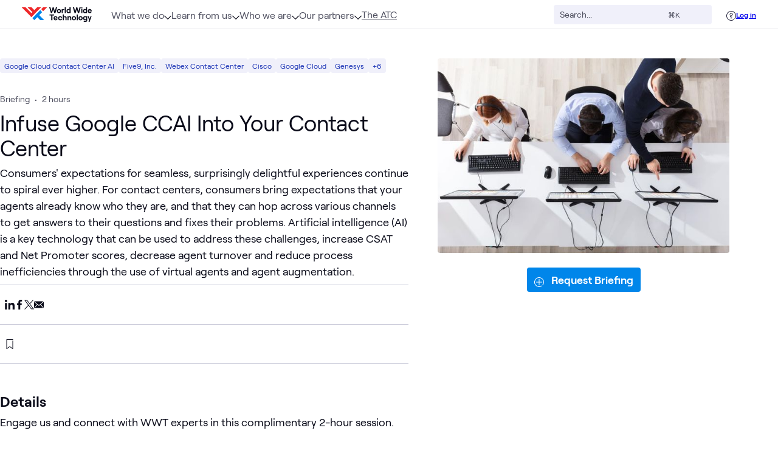

--- FILE ---
content_type: text/css; charset=utf-8
request_url: https://www.wwt.com/_nuxt/TagList.CV2K1KFS.css
body_size: 615
content:
.max-pill-container[data-v-c45a556c]{max-height:1.5rem;overflow:hidden}.see-all-pills[data-v-c45a556c]{flex-wrap:wrap;max-height:none}.taglist[data-all=false][data-v-c45a556c]{flex-wrap:wrap;max-height:61.875px}@media (min-width:1166px){.taglist[data-all=false].new-breakpoints[data-v-c45a556c]{max-height:27px}.taglist[data-all=false].new-breakpoints[data-v-c45a556c]:not(.see-all-pills){flex-wrap:nowrap}}@media (min-width:957px){.taglist[data-all=false][data-v-c45a556c]:not(.new-breakpoints){max-height:27px}.taglist[data-all=false][data-v-c45a556c]:not(.new-breakpoints):not(.see-all-pills){flex-wrap:nowrap}}


--- FILE ---
content_type: text/css; charset=utf-8
request_url: https://www.wwt.com/_nuxt/BaseWYSIWYG.DlOVzv0w.css
body_size: 943
content:
[data-v-ce2a6ccb] pre[class*=language-]{border-radius:4px;color:#fff;direction:ltr;font-family:Consolas,Monaco,Andale Mono,Ubuntu Mono,monospace;font-size:.85em;-webkit-hyphens:none;hyphens:none;line-height:1.5;-moz-tab-size:4;-o-tab-size:4;tab-size:4;text-align:left;text-shadow:none;white-space:pre;word-break:normal;word-spacing:normal}[data-v-ce2a6ccb] pre:has(code){overflow-x:auto}[data-v-ce2a6ccb] pre[class*=language-]::-moz-selection{background:#5e5f73;text-shadow:none}[data-v-ce2a6ccb] pre[class*=language-]::selection{background:#5e5f73;text-shadow:none}@media print{[data-v-ce2a6ccb] pre[class*=language-]{text-shadow:none}}[data-v-ce2a6ccb] pre[class*=language-]{background:var(--bs-navy-400);margin:1em 0;overflow:auto;padding:1em}[data-v-ce2a6ccb] :not(pre)>code[class*=language-]{background:#f0f0fa;border-radius:.25em;color:#49339f;padding:.1em .3em}[data-v-ce2a6ccb] .dark :not(pre)>code[class*=language-]{background:#3a3663;color:#f0f0fa}[data-v-ce2a6ccb] .namespace{opacity:.7}[data-v-ce2a6ccb] .token.comment{color:#a3a4b7}[data-v-ce2a6ccb] .token.punctuation{color:#7766b7}[data-v-ce2a6ccb] .token.property{color:#66b6f2}[data-v-ce2a6ccb] .token.selector{color:#bf8adf}[data-v-ce2a6ccb] .token.operator,[data-v-ce2a6ccb] .token.atrule{color:#9faadf}[data-v-ce2a6ccb] .token.function{color:#66b6f2}[data-v-ce2a6ccb] .token.regex{color:#e45e9b}[data-v-ce2a6ccb] .token.important{font-weight:700}[data-v-ce2a6ccb] .token.italic{font-style:italic}[data-v-ce2a6ccb] .token.entity{cursor:help}[data-v-ce2a6ccb] pre[data-line]{position:relative}[data-v-ce2a6ccb] pre[class*=language-]>code[class*=language-]{position:relative;z-index:1}[data-v-ce2a6ccb] .line-highlight{background:#292940;box-shadow:inset 5px 0 #bf8adf;left:0;line-height:inherit;margin-top:1em;padding-bottom:inherit;padding-left:0;padding-right:0;padding-top:inherit;pointer-events:none;position:absolute;right:0;white-space:pre;z-index:0}[data-v-ce2a6ccb] figure.expandable-image{position:relative}[data-v-ce2a6ccb] figure.expandable-image img{cursor:nesw-resize}[data-v-ce2a6ccb] .image-expand{cursor:nesw-resize;cursor:-webkit-nesw-resize;cursor:-moz-nesw-resize;height:100%;left:0;position:absolute;top:0;width:100%}[data-v-ce2a6ccb] .blue-steel-modal{padding:0}[data-v-ce2a6ccb] .blue-steel-modal img{border-radius:4px;cursor:zoom-in;cursor:-moz-zoom-in;transition:transform .25s ease}[data-v-ce2a6ccb] .modal-close{position:fixed}[data-v-ce2a6ccb] .img-modal{overflow:scroll;width:100%}[data-v-ce2a6ccb] .blue-steel-modal img.isZoomed{cursor:zoom-out;transform:scale(2);transform-origin:0 0}img[data-v-ce2a6ccb]{display:block;margin-left:auto;margin-right:auto}


--- FILE ---
content_type: text/css; charset=utf-8
request_url: https://www.wwt.com/_nuxt/SocialSharing.BrZL2mlu.css
body_size: 809
content:
#page-content .content .share-items a[data-v-aaa68db1],#page-content .content .share-items a[data-v-aaa68db1]:hover{background:transparent;box-shadow:none}.contain[data-v-aaa68db1]:before{background:#000;border-radius:.25rem;color:#fff;content:"Copied";font-family:inherit;font-size:1rem;font-weight:300;left:0;padding:.5rem .75rem;position:absolute;transform:translate(-100%)}.share-items .share-icon[data-v-aaa68db1]{color:#0a0b19;transition-duration:.15s;transition-property:color,background-color,border-color,text-decoration-color,fill,stroke;transition-timing-function:cubic-bezier(.4,0,.2,1)}.share-items .share-icon[data-v-aaa68db1]:hover{color:#0086ea}.like-icon[data-v-2aa619a5]{line-height:0}.custom-tooltip-width .bs-tooltip-text{padding:.5rem .75rem;text-align:center;width:var(--tooltip-width)}


--- FILE ---
content_type: text/css; charset=utf-8
request_url: https://www.wwt.com/_nuxt/FileSvgLoader.B0bFxdU_.css
body_size: 101
content:
svg[data-v-761a5185]{height:1em;position:relative;width:1em}path[data-v-761a5185]{fill:currentColor}


--- FILE ---
content_type: text/css; charset=utf-8
request_url: https://www.wwt.com/_nuxt/BlockWrapper.B4nvceQ0.css
body_size: 687
content:
.box[data-v-61fe05a1]{border-radius:0;margin-bottom:1.5rem;margin-left:-1.5rem;margin-right:-1.5rem}.box+.box[data-v-61fe05a1]{margin-top:-1.8rem}:not(.box)+.box[data-v-61fe05a1]{margin-top:1.5rem}@media screen and (min-width:768px){.box[data-v-61fe05a1]{border-radius:.25rem;margin-inline:0}}.box[data-v-61fe05a1] .wwt-pill,.box[data-v-61fe05a1] .wwt-pill-button{background:#fff}.center-container-width[data-v-61fe05a1]{padding-left:1.5rem;padding-right:1.5rem}@media screen and (min-width:1166px){.center-container-width[data-v-61fe05a1]{padding-left:2.25rem;padding-right:2.25rem}}.center-content-width[data-v-61fe05a1]{margin-left:auto;margin-right:auto;max-width:1152px;width:100%}


--- FILE ---
content_type: text/css; charset=utf-8
request_url: https://www.wwt.com/_nuxt/TopicExperts.CCIAUJx8.css
body_size: 306
content:
.landing-styles[data-v-7dacded0] h2.heading-anchor{color:var(--title-color)}.landing-styles[data-v-7dacded0] .bs-profile .bs-profile-details .bs-profile-name{color:var(--text-button-color)}.landing-styles[data-v-7dacded0] .bs-profile .bs-profile-details span:not(.bs-profile-name){color:var(--text-color)}


--- FILE ---
content_type: text/css; charset=utf-8
request_url: https://www.wwt.com/_nuxt/PageCardLayout.JRD5UcZA.css
body_size: 877
content:
[data-v-dc1681a9] .card-title{margin-bottom:0;margin-top:0}.lab-pagecard-thumb-wrapper[data-v-3bb73e8f]{aspect-ratio:3/2;height:var(--thumbnail-height);width:var(--thumbnail-width)}.lab-pagecard-thumb-wrapper.lab-pagecard-thumb-wrapper--featured[data-v-3bb73e8f]{font-size:20px;width:100%}.left-column[data-v-3bb73e8f]{bottom:.02%;left:0;position:absolute;right:96.74%;top:0}.lab-type-small-text[data-v-3bb73e8f]{font-size:11px}.lab-type-large-text[data-v-3bb73e8f]{font-size:20px}.left-column[data-v-768f2665]{bottom:.02%;left:0;position:absolute;right:96.74%;top:0}.internal[data-v-7da23e75]:after{align-items:center;border-top-left-radius:.25rem;border-top-right-radius:.25rem;display:flex;justify-content:center;position:absolute;top:0;width:100%;--tw-bg-opacity:1;background-color:rgb(22 47 180/var(--tw-bg-opacity));font-size:.75rem;font-weight:700;--tw-text-opacity:1;color:rgb(240 240 250/var(--tw-text-opacity));content:"Internal";height:1.125rem;left:0}@media (min-width:576px){.internal[data-v-7da23e75]:not(.force-mobile):after{border-bottom-right-radius:.25rem;border-top-left-radius:.25rem;border-top-right-radius:0;content:"Internal only";height:1.188rem;width:5.375rem}}.internal.large[data-v-7da23e75]:after{border-bottom-right-radius:.25rem;border-top-left-radius:.25rem;border-top-right-radius:0;content:"Internal only";font-size:.875rem;font-weight:400;height:1.75rem;width:7.25rem}div.gradient[data-v-14e9a6f6]{background:conic-gradient(from 135deg at 62.28% 63.9%,#1d1e48,#8212c4 106.42deg,#0086ea 222.85deg,#1d1e48 1turn);height:100%;width:100%}.bg-gradient[data-v-5e25feb6]{background:linear-gradient(241.37deg,#6af6ff,#0086ea00 48.45%),linear-gradient(120.68deg,#0086ea00 48.95%,#0081f0 89.54%),linear-gradient(0deg,#8212c4,#1a007847 70.69%),linear-gradient(138.56deg,#1c008700,#0086eab3 70.3%),linear-gradient(123.74deg,#1c0087 13.53%,#1c00872e 72.05%);mix-blend-mode:normal}.internal[data-v-5e25feb6]:after{align-items:center;border-top-left-radius:.25rem;border-top-right-radius:.25rem;display:flex;justify-content:center;position:absolute;top:0;width:100%;z-index:1;--tw-bg-opacity:1;background-color:rgb(22 47 180/var(--tw-bg-opacity));font-size:.75rem;font-weight:700;--tw-text-opacity:1;color:rgb(240 240 250/var(--tw-text-opacity));content:"Internal";height:1.125rem;left:0}@media (min-width:576px){.internal[data-v-5e25feb6]:not(.force-mobile):after{border-bottom-right-radius:.25rem;border-top-left-radius:.25rem;border-top-right-radius:0;content:"Internal only";height:1.188rem;width:5.375rem}}.internal.large[data-v-5e25feb6]:after{border-bottom-right-radius:.25rem;border-top-left-radius:.25rem;border-top-right-radius:0;content:"Internal only";font-size:.875rem;font-weight:400;height:1.75rem;width:7.25rem}.pagecard-thumb-wrapper[data-v-5e25feb6]{aspect-ratio:3/2;height:var(--thumbnail-height);width:var(--thumbnail-width)}.pagecard-thumb-wrapper.pagecard-thumb-wrapper--featured[data-v-5e25feb6]{width:100%}.thumbnail-icon[data-v-5e25feb6]{height:2.625rem;width:2.625rem}


--- FILE ---
content_type: text/css; charset=utf-8
request_url: https://www.wwt.com/_nuxt/RelatedContent.D3Il93XE.css
body_size: 417
content:
.related-content-container[data-v-c292aa8a]:not(.new-breakpoints){max-width:min(47.5rem,100%)}@media screen and (max-width:1170px){.related-content-container[data-v-c292aa8a]:not(.new-breakpoints){grid-template-columns:repeat(auto-fit,100%)}}@media screen and (min-width:1170px){.related-content-container[data-v-c292aa8a]:not(.new-breakpoints){grid-gap:1.5rem;grid-template-columns:repeat(4,1fr)}}.related-content-container.new-breakpoints[data-v-c292aa8a]{grid-template-columns:repeat(auto-fit,100%);max-width:min(47.5rem,100%)}@media (min-width:1166px){.related-content-container.new-breakpoints[data-v-c292aa8a]{grid-gap:1.5rem;grid-template-columns:repeat(4,1fr)}}.divider[data-v-c292aa8a]{margin-bottom:3rem;--tw-bg-opacity:1;background-color:rgb(201 202 217/var(--tw-bg-opacity));height:2px;width:16.875rem}.divider[data-v-c292aa8a]:not(.new-breakpoints){margin-top:1.25rem}@media (min-width:1102px){.divider[data-v-c292aa8a]:not(.new-breakpoints){margin-bottom:4rem;margin-top:2.5rem}}@media screen and (max-width:957px){.divider[data-v-c292aa8a]:not(.new-breakpoints){height:1px;width:100%}}.divider.new-breakpoints[data-v-c292aa8a]{margin-top:.5rem}@media (min-width:1166px){.divider.new-breakpoints[data-v-c292aa8a]{margin-bottom:4rem}}.related-content-wrapper[data-v-c292aa8a] .wwt-pill,.related-content-wrapper[data-v-c292aa8a] .wwt-pill-button{background:#fff}


--- FILE ---
content_type: text/css; charset=utf-8
request_url: https://www.wwt.com/_nuxt/Details.Dcq0KHPD.css
body_size: 579
content:
.gray-scale[data-v-e52c8b67]{filter:grayscale(100%)}.gray-scale[data-v-e52c8b67]:hover{filter:none}.icon-container-width[data-v-e52c8b67]{width:9rem}.attachment-name{word-break:break-word;-ms-word-break:break-all;-ms-word-wrap:break-word}.file-svg-small{color:var(--bs-blue-500)!important;width:14px!important}@media screen and (min-width:1166px){.dt\:basis-60[data-v-d1d1f057]{flex-basis:60%}.dt\:basis-40[data-v-d1d1f057]{flex-basis:40%}}.blocks-goals[data-v-d1d1f057] .ckeditor-wysiwyg-content.flow>:where(ul,ol)>:where(li){margin-top:.5rem}.tooltip[data-v-0a8e6cf5]{transform:translateY(-92%)}.text-container[data-v-0a8e6cf5]{width:100%}@media screen and (min-width:1166px){.text-container[data-v-0a8e6cf5]{width:60%}}.image-container[data-v-0a8e6cf5]{width:100%}@media screen and (min-width:1166px){.image-container[data-v-0a8e6cf5]{width:40%}}.two-column .description[data-v-0a8e6cf5]{width:100%}@media screen and (min-width:1166px){.two-column .description[data-v-0a8e6cf5]{flex-basis:40%}}.two-column .bullet-items[data-v-0a8e6cf5]{width:100%}.two-column .bullet-items ul[data-v-0a8e6cf5]{padding-left:0}@media screen and (min-width:1166px){.two-column .bullet-items[data-v-0a8e6cf5]{flex-basis:60%}}.one-column[data-v-0a8e6cf5]{justify-content:flex-start}.one-column .description[data-v-0a8e6cf5]{width:100%}@media screen and (min-width:1166px){.one-column .description[data-v-0a8e6cf5]{flex-basis:60%}}.one-column .bullet-items[data-v-0a8e6cf5]{width:100%}@media screen and (min-width:1166px){.one-column .bullet-items[data-v-0a8e6cf5]{flex-basis:60%}}.one-column[data-v-0a8e6cf5] .description a:-moz-any-link,.two-column[data-v-0a8e6cf5] .description a:-moz-any-link{color:#bf8adf;text-decoration-color:#bf8adf}.one-column[data-v-0a8e6cf5] .description a:any-link,.two-column[data-v-0a8e6cf5] .description a:any-link{color:#bf8adf;text-decoration-color:#bf8adf}.one-column[data-v-0a8e6cf5] .description a:hover,.two-column[data-v-0a8e6cf5] .description a:hover{color:#a499cf;text-decoration-color:#a499cf}


--- FILE ---
content_type: text/css; charset=utf-8
request_url: https://www.wwt.com/_nuxt/contentPage.BEdtdAAY.css
body_size: 177
content:
.fade-enter-active[data-v-a0ab4c83],.fade-leave-active[data-v-a0ab4c83]{transition:opacity .5s ease}.fade-enter-from[data-v-a0ab4c83],.fade-leave-to[data-v-a0ab4c83]{opacity:0}


--- FILE ---
content_type: text/css; charset=utf-8
request_url: https://www.wwt.com/_nuxt/aiSearchAccess.DgvWC50L.css
body_size: 571
content:
:is(span,div):where(.bs-icon){display:block;line-height:1}:is(span,div):where(.bs-icon) :where(svg){display:block;height:100%;width:100%}:where(.bs-icon[data-size]){height:var(--icon-size,1rem);width:var(--icon-size,1rem)}:where(.bs-icon[data-size=sm]){--icon-size:.75rem}:where(.bs-icon[data-size=md]){--icon-size:1rem}:where(.bs-icon[data-size=lg]){--icon-size:1.5rem}:where(.bs-icon[data-size=xl]){--icon-size:2rem}:where(.bs-icon[data-size="2xl"]){--icon-size:3rem}:where(.bs-icon[data-size="3xl"]){--icon-size:4rem}:where(.bs-icon[data-size=auto]){--icon-size:100%}


--- FILE ---
content_type: text/css; charset=utf-8
request_url: https://www.wwt.com/_nuxt/default.Cr-HvhBS.css
body_size: 8890
content:
.dropdown-footer-wrapper .demo-mode-text[data-v-c831c9ae]{color:var(--bs-ink-base);flex:none;font-size:.875rem}.dropdown-footer-wrapper .demo-mode-toggle-wrapper[data-v-c831c9ae]{flex-grow:1;line-height:1;margin-left:.75rem}.dropdown-footer-wrapper .demo-mode-desc[data-v-c831c9ae]{color:var(--bs-ink-light);font-size:.75rem;line-height:1.5;line-height:1rem;margin-top:.25rem}.demo-mode-toggle[data-v-c831c9ae] label.visually-hidden{width:1px}.atom-chat[data-v-c831c9ae]{background-color:var(--bs-bg-base);border-radius:1.5rem;height:90dvh;max-height:800px;overflow:auto;position:fixed;right:0;top:65px;width:100%;z-index:1001;--tw-shadow:-12px 12px 24px rgba(0,0,0,.06),-16px 16px 32px rgba(28,0,135,.2);--tw-shadow-colored:-12px 12px 24px var(--tw-shadow-color),-16px 16px 32px var(--tw-shadow-color);box-shadow:var(--tw-ring-offset-shadow,0 0 #0000),var(--tw-ring-shadow,0 0 #0000),var(--tw-shadow)}@media (min-width:752px){.atom-chat[data-v-c831c9ae]{right:1.5rem;width:24rem}}.additional-nav-option{margin-right:1rem!important}.to-top[data-v-b63a6399]{--tw-bg-opacity:1;background-color:rgb(22 47 180/var(--tw-bg-opacity));--tw-shadow:-4px 4px 12px rgba(0,0,0,.06),-8px 8px 16px rgba(28,0,135,.2);--tw-shadow-colored:-4px 4px 12px var(--tw-shadow-color),-8px 8px 16px var(--tw-shadow-color);box-shadow:var(--tw-ring-offset-shadow,0 0 #0000),var(--tw-ring-shadow,0 0 #0000),var(--tw-shadow)}.to-top[data-v-b63a6399]:hover{--tw-bg-opacity:1;background-color:rgb(83 101 196/var(--tw-bg-opacity))}.social-icon[data-v-69ce081e]{color:var(--bs-ink-base);transition:color .15s ease-in-out}.social-icon[data-v-69ce081e]:hover{color:#0086ea}[data-v-fb8e4e26] .be-related-link-container{align-items:baseline;display:flex;flex-direction:column;gap:.5rem;margin-left:auto;margin-right:auto;max-width:1152px;padding-bottom:.5rem;padding-top:.5rem}@media screen and (min-width:1166px){[data-v-fb8e4e26] .be-related-link-container{flex-direction:row;gap:1.5rem}}[data-v-fb8e4e26] .be-label{color:#000;font-size:.875rem;font-weight:600;white-space:nowrap}[data-v-fb8e4e26] .be-ix-link-block .be-related-link-container .be-list{display:flex;flex-direction:column;flex-wrap:wrap;gap:.5rem}@media screen and (min-width:1166px){[data-v-fb8e4e26] .be-ix-link-block .be-related-link-container .be-list{flex-direction:row;gap:1.5rem}}[data-v-fb8e4e26] .be-ix-link-block .be-related-link-container .be-list .be-list-item{display:flex;font-size:.875rem;white-space:nowrap}[data-v-fb8e4e26] .be-ix-link-block .be-related-link-container .be-list .be-list-item:focus-within,[data-v-fb8e4e26] .be-ix-link-block .be-related-link-container .be-list .be-list-item:hover{color:#006dc7;text-decoration:underline}#page-content .site-footer{margin-left:-1.5rem;width:100vw}.site-footer__logo>path:first-child{fill:var(--bs-bg-invert-base)}@keyframes fade-in-up{0%{opacity:0;transform:translateY(1rem)}to{opacity:1;transform:translateY(0)}}.list-stagger-enter-active,.list-stagger-leave-active{transition:all .35s;transition-delay:calc(var(--index)*.05s)}.list-stagger-enter,.list-stagger-leave-to{opacity:0;transform:translateY(15px)}@keyframes bounceBadgeIn{0%{transform:scale(0)}60%{transform:scale(1.2)}80%{transform:scale(.9)}to{transform:scale(1)}}@keyframes bounceBadge{0%{transform:scale(1)}50%{transform:scale(.9)}to{transform:scale(1)}}@keyframes fadeInUp{to{opacity:1;transform:translateY(0)}}@keyframes scaleIn{to{opacity:1;transform:scale(1)}}@keyframes scaleXIn{to{transform:scaleX(1)}}@keyframes toVisible{to{opacity:1}}@keyframes spinAndAppear{to{opacity:1;transform:rotate(45deg)}}html{box-sizing:border-box;font-size:16px;scroll-behavior:smooth;-ms-text-size-adjust:100%;-webkit-text-size-adjust:100%;-moz-osx-font-smoothing:grayscale;-webkit-font-smoothing:antialiased}.hide-scrollbars{-ms-overflow-style:none;scrollbar-width:none}.hide-scrollbars::-webkit-scrollbar{display:none}.card-wrapper{border-radius:.25rem;overflow:hidden;position:relative;--tw-bg-opacity:1;background-color:rgb(255 255 255/var(--tw-bg-opacity));transition:box-shadow .15s ease}.card-wrapper .details-container{border-bottom-right-radius:.25rem;border-bottom-width:1px;border-right-width:1px;border-top-right-radius:.25rem;border-top-width:1px;--tw-border-opacity:1;border-color:rgb(240 240 250/var(--tw-border-opacity))}.card-link{color:var(--bs-ink-base)}#page-content{position:relative}.main-content>:not(.full-width-layout){margin-inline:auto;max-width:var(--max-width,75rem);padding-block-start:2rem;padding-inline:1.5rem;position:relative;width:100%}@media screen and (max-width: 767px){.main-content>:not(.full-width-layout){padding-top:1rem}}@media screen and (min-width:957px){.main-content>:not(.full-width-layout){padding-block-start:3rem}}.main-content>:not(.full-width-layout).remove-padding{margin-left:-1.5rem;margin-right:-1.5rem;padding-block-start:0;padding-top:0;padding-inline:0;width:calc(100% + 3rem)}.main-content>.wide-mobile-layout:not(.full-width-layout){max-width:40rem}@media screen and (max-width: 1165px){.main-content>.wide-mobile-layout:not(.full-width-layout){padding-top:1rem}}@media screen and (min-width:1166px){.main-content>.wide-mobile-layout:not(.full-width-layout){max-width:1152px;padding-block-start:3rem}}.site-footer{background-color:var(--bs-bg-base);margin-block-start:6rem}@media screen and (min-width:957px){.site-footer{margin-block-start:8rem}}.site-footer.flush-top{margin-block-start:0}.sidebar-grid{--areas-two-col:"content sidebar";--areas-stacked-default:"sidebar" "content";--areas-stacked-reverse:"content" "sidebar";display:grid;grid-gap:1.5rem;grid-template-areas:var(--sb-grid-layout,var(--areas-stacked-default));grid-template-columns:1fr;grid-template-rows:auto auto}.sidebar-grid:where([data-variant=stack-reverse]){--sb-grid-layout:var(--areas-stacked-reverse)}@media (min-width:957px){.sidebar-grid:where(:not(.new-breakpoints)){grid-template-columns:3fr minmax(270px,1fr);grid-template-rows:auto;--sb-grid-layout:var(--areas-two-col)}}@media (min-width:1166px){.sidebar-grid:where(.new-breakpoints){grid-template-columns:3fr minmax(270px,1fr);grid-template-rows:auto;--sb-grid-layout:var(--areas-two-col)}}@media (min-width:752px){.sidebar-grid:where(.new-breakpoints) #content-container,.sidebar-grid:where(.new-breakpoints) .main-content-container{max-width:640px}}@media (min-width:1166px){.sidebar-grid:where(.new-breakpoints) #content-container,.sidebar-grid:where(.new-breakpoints) .main-content-container{max-width:760px}}.dark-gradient-bg{background:radial-gradient(circle at var(--highlight-position,0 0),#162fb4 0,#1d1e48 100%)}.light-gradient-bg{background:transparent;position:relative}.light-gradient-bg:after{content:"";height:calc(100vh - 64px);left:0;min-height:100%;overflow:hidden;position:absolute;right:0;top:0;width:100%;z-index:-1}.blue-gradient-bg,.light-gradient-bg:after{background:radial-gradient(83.47% 222.5% at 94.24% 7.6%,#99cff733 0,#cbc0da14)}.blue-app-bg{background:linear-gradient(338.83deg,#577dcf,#1a229f)}.research-gradient-bg{background:linear-gradient(241.37deg,#0699f5,#0086ea00 48.45%),linear-gradient(120.68deg,#0086ea00 48.95%,#0144bd 89.54%),linear-gradient(22.05deg,#dacde6,#1a007847 55.33%),linear-gradient(138.56deg,#1c008700,#0086eab3 70.3%),linear-gradient(123.74deg,#1c0087 13.53%,#1c00872e 72.05%)}#content-container,.main-content-container{grid-area:content}@media (min-width:957px){#content-container,.main-content-container{max-width:760px}}.line-link:before{background:#0086ea;bottom:0;content:"";height:1px;position:absolute;transform:scaleX(0);transform-origin:top left;transition:all .3s;width:100%}.line-link{padding-bottom:.25rem;position:relative;text-decoration-line:none;transition-duration:.15s;transition-property:all;transition-timing-function:cubic-bezier(.4,0,.2,1)}.line-link:hover{--tw-text-opacity:1;color:rgb(0 134 234/var(--tw-text-opacity))}.line-link:hover:before{transform:scaleX(1)}.line-link.active{display:flex;width:100%}.line-link.active:before{transform:scaleX(1)}figcaption{font-size:.875rem;--tw-text-opacity:1;color:rgb(78 79 95/var(--tw-text-opacity))}.base-pill{border-radius:9999px;margin-bottom:.25rem;margin-right:.25rem;--tw-bg-opacity:1;background-color:rgb(240 240 250/var(--tw-bg-opacity));font-size:.875rem;font-weight:400;padding-left:1rem;padding-right:1rem;--tw-text-opacity:1;color:rgb(22 47 180/var(--tw-text-opacity))}.ckeditor-wysiwyg-content a{word-break:break-word}.event-details>div:not(.box):first-child,.home-content>.block-wrapper:not(.box):first-child,.lab-details-grid .subpage>.block-wrapper:not(.box):first-child,.subpage>div:first-child .block-wrapper:not(.box){padding-top:0}.wwt-cc-banner,.wwt-cc-btn,.wwt-cc-preferences{font-family:Roobert,sans-serif}body.no-scroll{height:100vh;overflow:hidden;width:100vw}:where(ol,ul){list-style:unset;margin-block:unset;margin-inline:unset;margin:unset;padding-block:unset;padding-inline:unset;padding:unset}.button{--btn-main:var(--bs-blue-400);--btn-secondary:var(--bs-blue-300);--btn-highlight:var(--bs-blue-100);background-color:var(--btn-main);border:none;border-radius:.25rem;color:var(--bs-white);font-size:var(--bs-text-md);font-weight:600;line-height:1.5;outline:none;padding:var(--bs-space-1) var(--bs-space-4) calc(var(--bs-space-1)*1.5);position:relative;text-decoration:none;transition:all .1s ease-in-out}.button:active,.button:hover{background-color:var(--btn-secondary)}.button:active{box-shadow:inset 0 0 4px 1px var(--btn-main);transform:scale(.97);transform-origin:center}.button:before{border:.125rem solid transparent;border-radius:.5rem;content:"";height:calc(100% + .5rem);top:-.25rem;right:-.25rem;bottom:-.25rem;left:-.25rem;position:absolute;transition:border-color .125s ease-in-out;width:calc(100% + .5rem)}.button:focus:before{border-color:var(--btn-main)}.button:focus-visible:before{border-color:var(--btn-main)}.button:focus:not(:focus-visible):before{border-color:transparent}.bg-gray-50{background-color:#f7f7fc}.button:where([data-type^=secondary]){--btn-main:var(--bs-plum-400);--btn-secondary:var(--bs-plum-300);--btn-light:var(--bs-plum-10);--btn-highlight:var(--bs-plum-100)}.leading-small{line-height:1.1}.leading-medium{line-height:1.3}.leading-large{line-height:1.5}.transition-all-fast{transition:all .2s}.pointer-events-all{pointer-events:all}.t-1{transition:all .1s}.t-2{transition:all .2s}.t-3{transition:all .3s}.under-footer{margin-bottom:-500px;padding-bottom:500px}.text-ellipsis{overflow:hidden;text-overflow:ellipsis;white-space:nowrap}.svg-xs{display:inline-block;height:1rem;width:1rem}.rounded-svg-container{border-radius:9999px;cursor:pointer;height:1.5rem;width:1.5rem;--tw-bg-opacity:1;background-color:rgb(0 109 199/var(--tw-bg-opacity));--tw-text-opacity:1;color:rgb(255 255 255/var(--tw-text-opacity))}.rounded-svg-container:hover{background:#1d1e48}.svg-container-override{height:2rem;width:2rem}.at-a-glance-svg{height:3.5rem;width:3.5rem;--tw-text-opacity:1;color:rgb(0 109 199/var(--tw-text-opacity))}.at-a-glance-text{font-size:1.25rem;font-weight:500;margin-top:1rem}.w-1200{max-width:1200px}.max-w-text{max-width:760px}@media screen and (min-width:1166px){.dt\:max-w-text{max-width:760px}}.box-shadow{box-shadow:0 1px 4px #35353540}.flex-center{align-items:center;display:flex;flex-direction:column;justify-content:center}.pre-line{white-space:pre-line}.primary-nav-link{line-height:1.5;text-transform:uppercase;--tw-text-opacity:1;color:rgb(255 255 255/var(--tw-text-opacity));text-decoration-line:none}.flex-9{flex:9}.flex-8{flex:8}.flex-7{flex:7}.flex-6{flex:6}.flex-5{flex:5}.flex-4{flex:4}.flex-3{flex:3}.flex-2{flex:2}.focus\:outline-none:focus,.outline-none{outline:0}.focus\:outline-blue:focus,.outline-blue{outline:2px solid #006dc7}.blurred-overlay{background-color:#0a0b19b3}.pad-b-0{padding-bottom:0}.pad-b-1{padding-bottom:1.5rem}.pad-t-0{padding-top:0}.pad-t-1{padding-top:1.5rem}.w-lg>div:not(.tabbed-content){max-width:50rem}.w-2xl>div,.w-xl>div{max-width:1152px}.w-2xl>div>div{max-width:100%}.z--50{z-index:-50}.vid-embed figure.media{height:0;padding-bottom:56.25%;position:relative;width:100%}.vid-embed figure.media iframe{height:100%;position:absolute;top:0;width:100%}.vid-embed.half figure.media{margin:0 auto;padding-bottom:28.125%;width:50%}@media screen and (max-width:768px){.vid-embed.half figure.media{padding-bottom:inherit;width:100%}}.vid-embed.threeQuarter figure.media{margin:0 auto;padding-bottom:42.1875%;width:75%}@media screen and (max-width:768px){.vid-embed.threeQuarter figure.media{padding-bottom:inherit;width:100%}}.no-styles div.card-container div.each-card{background:transparent;box-shadow:0 0;padding:0}.no-styles>div .two-col-card{padding:.5rem}.no-styles>div .two-col-card:hover{box-shadow:0 0;transform:scale(1)}.has-sidebar .col-border div>.first-col:after{display:none}@media screen and (min-width:768px){.col-border div>.first-col{padding-right:2rem;position:relative}.col-border div>.first-col:after{background-color:#c9cad9;bottom:0;content:"";margin-top:auto;position:absolute;right:0;top:0;width:2px}.col-border div>.second-col{padding-left:2rem}}.bg-blue-lightest,.bg-grey-lightest,.black-bg{background:#f0f0fa}.highlight-share-popover{animation:share-this .36s linear forwards;z-index:1}.highlight-share-popover:before{border-color:#fff transparent;border-style:solid;border-width:.6rem .6rem 0;bottom:100%;content:"";height:0;left:50%;margin:0;position:absolute;transform:translate(-50%);width:0;z-index:5}.highlight-share-popover ul{border-radius:5px;box-shadow:0 2px 10px #0000004d;display:flex;left:50%;margin:0 0 1rem;min-width:140px;position:absolute;transform:translate(-50%,-120%);white-space:nowrap;--tw-bg-opacity:1;background-color:rgb(255 255 255/var(--tw-bg-opacity));padding:.5rem;--tw-text-opacity:1;color:rgb(10 11 25/var(--tw-text-opacity))}.highlight-share-popover ul li{align-items:center;display:flex;height:1.5rem;justify-content:center;line-height:1.25;margin:0 .75rem;text-align:center;width:1.5rem}.highlight-share-popover ul li a{align-items:center;display:flex;height:100%;justify-content:center;width:100%;--tw-text-opacity:1;color:rgb(10 11 25/var(--tw-text-opacity))}.highlight-share-popover ul li a:hover{--tw-text-opacity:1;color:rgb(0 109 199/var(--tw-text-opacity))}.highlight-share-popover ul li a{transition:all .2s}.highlight-share-popover ul li a svg{height:1rem;width:1rem}@keyframes share-this{0%{opacity:0;transform:matrix(.97,0,0,1,0,12)}20%{opacity:.7;transform:matrix(.99,0,0,1,0,2)}40%{opacity:1;transform:matrix(1,0,0,1,0,-1)}70%{opacity:1;transform:scale(1)}to{opacity:1;transform:scale(1)}}.rotate-x{transform:rotateX(180deg)}.glass{filter:blur(8px)}.hover-text-underline:hover{cursor:pointer;text-decoration:underline!important}a.icon-link{display:block;line-height:0}.content-grid{display:grid;grid-template-columns:1fr}.content-grid .grid-item{grid-template-areas:"content"}@media screen and (min-width:768px){.content-grid{grid-template-columns:120px 2fr 1fr 120px}.content-grid .grid-item{grid-column:1/-1;grid-template-areas:". content . ."}}@media (min-width:1102px){.content-grid{grid-template-columns:1fr 800px 400px 1fr}}.card{--tw-text-opacity:1;background:#fff;box-shadow:0 .25rem .5rem #1b2b340f;color:rgb(78 79 95/var(--tw-text-opacity));display:grid;grid-gap:.5rem 0;transition:all .2s}.card:hover{box-shadow:0 1rem 1.5rem #1a233f1a,0 .25rem .5rem #1b2b340f;transform:scale(1.005)}.card a{color:#0a0b19;text-decoration:none}.card a:hover{color:#006dc7}.card .meta{grid-area:meta}.card .title{grid-area:title}.card .excerpt{grid-area:excerpt}.card .details{grid-area:details}.card .image{grid-area:image}.card iframe{height:100%;-o-object-fit:cover;object-fit:cover;-o-object-position:center;object-position:center;width:100%}.card .card-excerpt{grid-column:1/-1;grid-row:3/4}.card .card-details{grid-column:1/-1;grid-row:4/-1}.card .icon{height:1.25rem;width:1.25rem}.card .categories{list-style:none}.landscape{grid-template-areas:"meta" "title" "excerpt" "details";grid-template-columns:1fr;grid-template-rows:auto auto 1fr auto;max-width:50rem;min-height:13.5rem;padding:16px}.landscape .featured-image{display:none}.portrait{grid-template-areas:"meta" "title" "excerpt" "details";grid-template-columns:1fr;grid-template-rows:auto auto 1fr auto;max-width:24rem;min-height:18.8rem;padding:16px;z-index:10}.portrait .featured-image{display:none}.landscape-with-image{grid-template-areas:"meta bookmark image" "title title image" "excerpt excerpt image" "details details image";grid-template-columns:2fr 1fr 1fr;grid-template-rows:auto auto 1fr auto;max-width:50rem;min-height:13.5rem}.landscape-with-image .featured-image{grid-area:image;height:100%;-o-object-fit:cover;object-fit:cover;-o-object-position:center;object-position:center;width:100%}.portrait-image-bigger{grid-template-areas:"meta image" "title image" "excerpt image" "details image";grid-template-columns:1fr 1fr;grid-template-rows:auto auto 1fr auto;height:23.75rem;max-width:49.5rem;grid-column-gap:24px}.portrait-image-bigger .featured-image{grid-area:image;height:100%;-o-object-fit:cover;object-fit:cover;-o-object-position:center;object-position:center;width:100%}.landscape-image-first{grid-template-areas:"image meta" "image title" "image excerpt" "image details";grid-template-columns:1fr 2fr;grid-template-rows:auto auto 1fr auto;max-width:50rem;min-height:13.5rem}.landscape-image-first .featured-image{grid-area:image;height:100%;-o-object-fit:cover;object-fit:cover;-o-object-position:center;object-position:center;width:100%}.landscape-image-first .meta{padding-right:1rem;padding-top:1rem}.landscape-image-first .details{padding-bottom:1rem}.landscape-with-image .bookmark-icon,.landscape-with-image .details,.landscape-with-image .excerpt,.landscape-with-image .meta,.landscape-with-image .title{padding-left:1rem;padding-right:1rem}.landscape-with-image .title{padding-top:1rem}.landscape-with-image .details{padding-bottom:1rem}.portrait-image-bigger .details,.portrait-image-bigger .excerpt,.portrait-image-bigger .meta,.portrait-image-bigger .title{padding-left:1rem}.portrait-image-bigger .meta{padding-top:1rem}.portrait-image-bigger .details{padding-bottom:1rem}.portrait-image-bigger .title{padding-top:1rem}.card-marker{width:1.25rem}@media screen and (min-width:957px){.card-marker{width:1.375rem}}.card-text-vertical{transform:rotate(180deg)}@supports (writing-mode:vertical-rl){.card-text-vertical{writing-mode:vertical-rl}}button.primary{border-width:0;--tw-bg-opacity:1;background-color:rgb(0 109 199/var(--tw-bg-opacity));font-family:Roobert,system-ui,BlinkMacSystemFont,-apple-system,Segoe UI,Roboto,Oxygen,Ubuntu,Cantarell,Fira Sans,Droid Sans,Helvetica Neue,sans-serif;font-size:.875rem;padding:.5rem 2rem;--tw-text-opacity:1;color:rgb(255 255 255/var(--tw-text-opacity))}button.primary:hover{--tw-bg-opacity:1;background-color:rgb(0 134 234/var(--tw-bg-opacity))}button.secondary{border-width:0;margin-left:.25rem;margin-right:.25rem;--tw-bg-opacity:1;background-color:rgb(201 202 217/var(--tw-bg-opacity));font-family:Roobert,system-ui,BlinkMacSystemFont,-apple-system,Segoe UI,Roboto,Oxygen,Ubuntu,Cantarell,Fira Sans,Droid Sans,Helvetica Neue,sans-serif;font-size:.875rem;padding:.5rem 2rem}button.secondary:hover{--tw-bg-opacity:1;background-color:rgb(163 164 183/var(--tw-bg-opacity))}.guillotine-button{align-items:center;display:flex;font-size:1.125rem;font-weight:700;justify-content:space-between;margin-bottom:1rem;margin-top:1rem;min-height:3.25rem;padding:1rem;text-transform:uppercase;width:100%}.guillotine-button svg{height:23px;width:23px}.careers-blue-button{align-items:center;border:2px solid #006dc7;cursor:pointer;display:flex;font-weight:700;height:2.5rem;justify-content:center;margin-left:2rem;margin-right:2rem;margin-top:1.5rem;width:100%;--tw-text-opacity:1;color:rgb(0 109 199/var(--tw-text-opacity))}@media screen and (min-width:440px){.careers-blue-button{width:16rem}}@media screen and (min-width:957px) and (max-width:1102px){.careers-blue-button{margin-left:1rem;margin-right:1rem}}.careers-blue-button:hover{--tw-bg-opacity:1;background-color:rgb(0 109 199/var(--tw-bg-opacity));--tw-text-opacity:1;color:rgb(255 255 255/var(--tw-text-opacity))}.page-title{font-size:2rem;margin-bottom:2rem;margin-top:4rem}.page-header{grid-area:page-header}.title{font-size:1.25rem}.ckeditor-wysiwyg-content ol,.ckeditor-wysiwyg-content ul{margin-left:2rem}.ckeditor-wysiwyg-content ol ol,.ckeditor-wysiwyg-content ol ul,.ckeditor-wysiwyg-content ul ol,.ckeditor-wysiwyg-content ul ul{margin-bottom:.25rem;margin-left:1.5rem;margin-top:.25rem}.ckeditor-wysiwyg-content ul li,.ckeditor-wysiwyg-content ul ul ul ul li,.ckeditor-wysiwyg-content ul ul ul ul ul ul ul li{list-style-type:disc}.ckeditor-wysiwyg-content ul ul li,.ckeditor-wysiwyg-content ul ul ul ul ul li,.ckeditor-wysiwyg-content ul ul ul ul ul ul ul ul li{list-style-type:circle}.ckeditor-wysiwyg-content ul ul ul li,.ckeditor-wysiwyg-content ul ul ul ul ul ul li,.ckeditor-wysiwyg-content ul ul ul ul ul ul ul ul ul li{list-style-type:square}.ckeditor-wysiwyg-content ol li,.ckeditor-wysiwyg-content ol ol ol ol li,.ckeditor-wysiwyg-content ol ol ol ol ol ol ol li{list-style-type:decimal}.ckeditor-wysiwyg-content ol ol li,.ckeditor-wysiwyg-content ol ol ol ol ol li,.ckeditor-wysiwyg-content ol ol ol ol ol ol ol ol li{list-style-type:lower-alpha}.ckeditor-wysiwyg-content ol ol ol li,.ckeditor-wysiwyg-content ol ol ol ol ol ol li,.ckeditor-wysiwyg-content ol ol ol ol ol ol ol ol ol li{list-style-type:lower-roman}.ckeditor-wysiwyg-content li{margin-bottom:.25rem}.ckeditor-wysiwyg-content iframe{display:block}.ckeditor-wysiwyg-content .quote,.ckeditor-wysiwyg-content aside{display:flex;font-size:1.5rem;max-width:60rem;position:relative}.ckeditor-wysiwyg-content .quote:before,.ckeditor-wysiwyg-content aside:before{background-image:url("data:image/svg+xml;charset=utf-8,%3Csvg xmlns='http://www.w3.org/2000/svg' fill='none' viewBox='0 0 32 27'%3E%3Cpath stroke='%23CBC0DA' d='M14.333 9.085h.5V.5h-3.429C8.166.5 5.423 1.907 3.5 4.318c-1.915 2.403-3 5.78-3 9.719v12.352h8.576V14.393c0-1.704.412-3.038 1.096-3.934.674-.881 1.638-1.374 2.848-1.374zm16.667 0h.5V.5h-3.43c-3.238 0-5.98 1.407-7.903 3.818-1.916 2.403-3 5.78-3 9.719v12.352h8.575V14.393c0-1.698.435-3.033 1.133-3.93.69-.888 1.656-1.378 2.812-1.378z'/%3E%3C/svg%3E");background-position:50%;background-repeat:no-repeat;background-size:100%;content:"";display:block;flex-shrink:0;height:2rem;margin-right:1rem;transform:translate(0);width:2rem}.ckeditor-wysiwyg-content .quote p,.ckeditor-wysiwyg-content aside p{font-size:1.5rem;line-height:1.25;margin:0;--tw-text-opacity:1;color:rgb(99 66 145/var(--tw-text-opacity))}.ckeditor-wysiwyg-content .quote cite.quote-attribution,.ckeditor-wysiwyg-content aside cite.quote-attribution{display:block;font-size:1rem;--tw-text-opacity:1;color:rgb(78 79 95/var(--tw-text-opacity))}.bg-blue-lightest .ckeditor-wysiwyg-content .quote:after,.bg-blue-lightest .ckeditor-wysiwyg-content .quote:before,.bg-grey-lightest .ckeditor-wysiwyg-content .quote:after,.bg-grey-lightest .ckeditor-wysiwyg-content .quote:before{--tw-bg-opacity:1;background-color:rgb(240 240 250/var(--tw-bg-opacity))}.ckeditor-wysiwyg-content .quote-box{font-weight:600;margin:3rem 0;position:relative;text-align:center}.ckeditor-wysiwyg-content .quote-box,.ckeditor-wysiwyg-content .quote-box p{font-size:1.5rem;--tw-text-opacity:1;color:rgb(0 109 199/var(--tw-text-opacity))}.ckeditor-wysiwyg-content .quote-box p{line-height:1.25}@media screen and (min-width:576px){.ckeditor-wysiwyg-content .quote-box p{font-size:2rem}}.ckeditor-wysiwyg-content figure figcaption{margin-top:.5rem}.ckeditor-wysiwyg-content .image{text-align:center}.ckeditor-wysiwyg-content .image,.ckeditor-wysiwyg-content .image img{margin-left:auto;margin-right:auto}.ckeditor-wysiwyg-content .image.image-style-align-left,.ckeditor-wysiwyg-content .image.image-style-align-right{width:50%}.ckeditor-wysiwyg-content .image.image-style-align-left{float:left;margin-right:1.5rem}.ckeditor-wysiwyg-content .image.image-style-align-right{float:right;margin-left:1.5rem}.ckeditor-wysiwyg-content .ck-cta{align-items:center;border-radius:.25rem;margin-left:auto;margin-right:auto;width:100%;--tw-bg-opacity:1;background-color:rgb(240 240 250/var(--tw-bg-opacity));font-size:1.5rem;font-weight:700;padding:1.5rem;text-align:center;--tw-text-opacity:1;color:rgb(28 0 135/var(--tw-text-opacity))}@media (min-width:576px){.ckeditor-wysiwyg-content .ck-cta{text-align:left}}.ckeditor-wysiwyg-content .ck-cta{display:grid;gap:1.5rem;grid-template-columns:1fr}@media screen and (min-width:576px){.ckeditor-wysiwyg-content .ck-cta{grid-auto-flow:column}}.ckeditor-wysiwyg-content .ck-cta>a{border-radius:.25rem;--tw-bg-opacity:1;background-color:rgb(28 0 135/var(--tw-bg-opacity));font-size:1.125rem;font-weight:700;padding:.5rem 1.5rem;text-align:center;--tw-text-opacity:1;color:rgb(255 255 255/var(--tw-text-opacity));text-decoration-line:none;--tw-shadow:0 0 #0000;--tw-shadow-colored:0 0 #0000;letter-spacing:.02em;line-height:1.25;min-width:33%;place-self:center}.ckeditor-wysiwyg-content .ck-cta>a,.ckeditor-wysiwyg-content .ck-cta>a:hover{box-shadow:var(--tw-ring-offset-shadow,0 0 #0000),var(--tw-ring-shadow,0 0 #0000),var(--tw-shadow)}.ckeditor-wysiwyg-content .ck-cta>a:hover{--tw-bg-opacity:1;background-color:rgb(73 51 159/var(--tw-bg-opacity));--tw-shadow:0 0 #0000;--tw-shadow-colored:0 0 #0000}.ckeditor-wysiwyg-content .ckeditor-iframe-container-16-9{clear:both;display:block;height:0;margin:0 auto;overflow:hidden;padding-bottom:56.25%;position:relative}.ckeditor-wysiwyg-content .ckeditor-iframe-container-16-9>iframe{height:100%;left:0;position:absolute;top:0;width:100%}.ckeditor-wysiwyg-content .ckeditor-iframe-container{clear:both}.ckeditor-wysiwyg-content .ckeditor-iframe-container>iframe{border-width:0;box-sizing:border-box;display:block;margin:0 auto;max-width:100%}#page-content .content .ck-cta a{background-color:rgb(28 0 135/var(--tw-bg-opacity))}#page-content .content .ck-cta a,#page-content .content .ck-cta a:hover{--tw-bg-opacity:1;--tw-text-opacity:1;color:rgb(255 255 255/var(--tw-text-opacity));text-decoration-line:none;--tw-shadow:0 0 #0000;--tw-shadow-colored:0 0 #0000;box-shadow:var(--tw-ring-offset-shadow,0 0 #0000),var(--tw-ring-shadow,0 0 #0000),var(--tw-shadow)}#page-content .content .ck-cta a:hover{background-color:rgb(73 51 159/var(--tw-bg-opacity))}.video-container{clear:both;height:0;margin-left:auto;margin-right:auto;overflow:hidden;padding-bottom:56.25%;position:relative;width:unset}.video-container embed,.video-container iframe,.video-container object{height:100%;left:0;position:absolute;top:0;width:100%}.video-container-tight{height:0;padding-bottom:56.25%;position:relative;width:unset}.video-container-tight embed,.video-container-tight iframe,.video-container-tight object{height:100%;left:0;position:absolute;top:0;width:100%}#article-content h2,.heading-anchor,.insight-content h2,.location-content h2,.profile-content h2{position:relative}#article-content h2 .title-anchor,.heading-anchor .title-anchor,.insight-content h2 .title-anchor,.location-content h2 .title-anchor,.profile-content h2 .title-anchor{font-size:.75rem;--tw-text-opacity:1;color:rgb(0 109 199/var(--tw-text-opacity));cursor:default;font-weight:600;min-width:10rem;opacity:0;text-decoration-line:none;transition:width .15s ease-in-out}#article-content h2 .title-anchor .title-anchor-container,.heading-anchor .title-anchor .title-anchor-container,.insight-content h2 .title-anchor .title-anchor-container,.location-content h2 .title-anchor .title-anchor-container,.profile-content h2 .title-anchor .title-anchor-container{align-items:center;display:flex}#article-content h2 .title-anchor .title-anchor-text,.heading-anchor .title-anchor .title-anchor-text,.insight-content h2 .title-anchor .title-anchor-text,.location-content h2 .title-anchor .title-anchor-text,.profile-content h2 .title-anchor .title-anchor-text{line-height:1.5;margin-left:.5rem}#article-content h2 .title-anchor .title-anchor-text:before,.heading-anchor .title-anchor .title-anchor-text:before,.insight-content h2 .title-anchor .title-anchor-text:before,.location-content h2 .title-anchor .title-anchor-text:before,.profile-content h2 .title-anchor .title-anchor-text:before{content:attr(copy-text)}@media (min-width:768px){#article-content h2 .title-anchor,.heading-anchor .title-anchor,.insight-content h2 .title-anchor,.location-content h2 .title-anchor,.profile-content h2 .title-anchor{font-size:.875rem;font-weight:400;opacity:0}}#article-content h2 .title-anchor svg,.heading-anchor .title-anchor svg,.insight-content h2 .title-anchor svg,.location-content h2 .title-anchor svg,.profile-content h2 .title-anchor svg{display:inline;height:.75rem;width:.75rem;--tw-text-opacity:1;color:rgb(0 109 199/var(--tw-text-opacity))}@media (min-width:768px){#article-content h2 .title-anchor svg,.heading-anchor .title-anchor svg,.insight-content h2 .title-anchor svg,.location-content h2 .title-anchor svg,.profile-content h2 .title-anchor svg{height:1rem;width:1rem}}.show-anchor{scroll-margin-top:5.5rem}@media (min-width:768px){.show-anchor{scroll-margin-top:6.5rem}}.show-anchor .title-anchor{opacity:1;position:absolute;top:-1rem}.show-anchor .title-anchor:hover{opacity:1}@media (min-width:768px){.show-anchor .title-anchor{opacity:0;top:-1.1rem}}.show-anchor:hover .title-anchor{cursor:pointer;opacity:1;pointer-events:auto}.landing-styles .show-anchor{scroll-margin-top:9.5rem}@media (min-width:768px){.landing-styles{scroll-margin-top:8.5rem}}.ckeditor-wysiwyg-content .title-anchor{display:none}.ckeditor-wysiwyg-content .heading-anchor{scroll-margin-top:6.5rem}@media (min-width:957px){.ckeditor-wysiwyg-content .heading-anchor{scroll-margin-top:5.25rem}}.show-article-anchors .heading-anchor{scroll-margin-top:6.5rem}@media (min-width:768px){.show-article-anchors .heading-anchor{scroll-margin-top:7rem}}@media (min-width:957px){.show-article-anchors .heading-anchor{scroll-margin-top:5.25rem}}.show-article-anchors .heading-anchor.scroll-margin-top{scroll-margin-top:8.5rem}@media (min-width:768px){.show-article-anchors .heading-anchor.scroll-margin-top{scroll-margin-top:9rem}}@media (min-width:957px){.show-article-anchors .heading-anchor.scroll-margin-top{scroll-margin-top:5.25rem}}.show-article-anchors .title-anchor{display:inline;opacity:1;position:absolute;scroll-margin-top:7.5rem;top:-1rem}@media (min-width:768px){.show-article-anchors .title-anchor{opacity:0;top:-1.1rem}}.show-article-anchors>.heading-anchor:hover .title-anchor{cursor:pointer;opacity:1;pointer-events:auto}#article-content cite{display:block}.communities-tab{border-bottom-width:4px;border-color:transparent;cursor:pointer;display:inline-block;margin-right:.5rem;padding:.25rem .5rem;text-align:center;--tw-text-opacity:1;color:rgb(78 79 95/var(--tw-text-opacity));text-decoration-line:none;transition:color .2s,transform .4s}@media screen and (min-width:768px){.communities-tab{margin-right:1rem}}@media screen and (min-width:957px){.communities-tab{margin-right:1.5rem}}.communities-tab:last-child{margin-right:0}.communities-tab.active-tab{--tw-border-opacity:1;border-color:rgb(0 134 234/var(--tw-border-opacity));font-weight:600}.billboard-grid{display:grid;gap:.5rem;grid-template-columns:repeat(auto-fill,minmax(min(15.5rem,100%),1fr))}.billboard-card{border-radius:.25rem;display:flex;flex-direction:column;height:10.875rem;justify-content:flex-end;-o-object-fit:cover;object-fit:cover;overflow:hidden;position:relative;width:100%}.billboard-card:focus{box-shadow:0 0 0 2px #fff,0 0 0 4px #0086ea;outline:none}.billboard-card:focus,.billboard-card:hover{transition-timing-function:ease-out}.billboard-card:focus .desc,.billboard-card:hover .desc{margin-top:.25rem;max-height:76px;opacity:1;transition:max-height .2s ease-out,opacity .2s ease-out .1s}.billboard-card .img-wrapper{height:100%;position:relative;width:100%}.billboard-card img{border-radius:.25rem;height:100%;width:100%}.billboard-card .content{bottom:0;padding:2rem 1rem 1rem;position:absolute;width:100%}.billboard-card .title{display:-webkit-box;font-size:1rem;font-weight:600;line-height:1.625;margin:0;position:relative;-webkit-line-clamp:2;-webkit-box-orient:vertical;overflow:hidden}.billboard-card .title.alt-hover{font-size:.875rem;line-height:1.25;-webkit-line-clamp:3}.billboard-card .desc{font-size:.875rem;line-height:1.4;max-height:0;opacity:0;overflow:hidden;transition:max-height .2s ease-in,opacity .1s ease-in}@media screen and (max-width: 767px){.billboard-card .desc{margin-top:.25rem;max-height:76px;opacity:1}}.ck-content,.ck-field{color:#4e4f5f;overflow-wrap:break-word;-moz-user-select:text;user-select:text;-webkit-user-select:text;word-wrap:break-word}.ck-content h2,.ck-content h3,.ck-content h4,.ck-content h5,.ck-content h6,.ck-field h2,.ck-field h3,.ck-field h4,.ck-field h5,.ck-field h6{font-weight:700;margin-top:1.25rem}.ck-content h2,.ck-field h2{font-size:2rem}.ck-content h3,.ck-field h3{font-size:1.5rem}.ck-content h4,.ck-field h4{font-size:1.25rem}.ck-content h5,.ck-field h5{font-size:1rem}.ck-content h6,.ck-field h6{font-size:.875rem}.ck-content ol,.ck-content ul,.ck-field ol,.ck-field ul{margin:1rem 0 1rem 1rem;padding-inline-start:0}.ck-content ol ol,.ck-content ol ul,.ck-content ul ol,.ck-content ul ul,.ck-field ol ol,.ck-field ol ul,.ck-field ul ol,.ck-field ul ul{margin:.25rem 0 .25rem 1.5rem}.ck-content ul li,.ck-content ul ul ul ul li,.ck-content ul ul ul ul ul ul ul li,.ck-field ul li,.ck-field ul ul ul ul li,.ck-field ul ul ul ul ul ul ul li{list-style-type:disc}.ck-content ul ul li,.ck-content ul ul ul ul ul li,.ck-content ul ul ul ul ul ul ul ul li,.ck-field ul ul li,.ck-field ul ul ul ul ul li,.ck-field ul ul ul ul ul ul ul ul li{list-style-type:circle}.ck-content ul ul ul li,.ck-content ul ul ul ul ul ul li,.ck-content ul ul ul ul ul ul ul ul ul li,.ck-field ul ul ul li,.ck-field ul ul ul ul ul ul li,.ck-field ul ul ul ul ul ul ul ul ul li{list-style-type:square}.ck-content ol li,.ck-content ol ol ol ol li,.ck-content ol ol ol ol ol ol ol li,.ck-field ol li,.ck-field ol ol ol ol li,.ck-field ol ol ol ol ol ol ol li{list-style-type:decimal}.ck-content ol ol li,.ck-content ol ol ol ol ol li,.ck-content ol ol ol ol ol ol ol ol li,.ck-field ol ol li,.ck-field ol ol ol ol ol li,.ck-field ol ol ol ol ol ol ol ol li{list-style-type:lower-alpha}.ck-content ol ol ol li,.ck-content ol ol ol ol ol ol li,.ck-content ol ol ol ol ol ol ol ol ol li,.ck-field ol ol ol li,.ck-field ol ol ol ol ol ol li,.ck-field ol ol ol ol ol ol ol ol ol li{list-style-type:lower-roman}.ck-content li,.ck-field li{margin-bottom:.25rem}.ck-content p,.ck-field p{margin-bottom:1rem;margin-top:1rem}.ck-content a,.ck-field a{background-color:#00aaad1a;-webkit-box-decoration-break:clone;box-decoration-break:clone;box-shadow:6px 0 #00aaad1a,-6px 0 #00aaad1a;color:#006dc7;text-decoration:none;transition:all .2s ease-in-out}.ck-content a:hover,.ck-field a:hover{background-color:#0081da1a;box-shadow:6px 0 #0081da1a,-6px 0 #0081da1a;color:#1c0087}.ck-content aside,.ck-field aside{border-left:2px solid #4e4f5f;color:#4e4f5f;font-weight:600;max-width:60rem;padding-left:.5rem;position:relative}h2.large-heading-2{font-size:48px;line-height:110%}h2.small-heading-2{font-size:16px;line-height:150%}.ck.ck-button.ck-heading_large-heading2{font-family:Roobert,sans-serif;font-size:30px;font-weight:400}.ck.ck-button.ck-heading_small-heading2{font-family:Roobert,sans-serif;font-size:16px;font-weight:400}.ck.ck-content span.roobert-semibold-600{font-family:Roobert,sans-serif;font-style:bold;font-weight:600}.ck.ck-content span.roobert-regular-400{font-family:Roobert,sans-serif;font-style:normal;font-weight:400}.ck.ck-content span.roobert-italic-400{font-family:Roobert,sans-serif;font-style:italic;font-weight:400}.ck.ck-content span.roobert-light-300{font-family:Roobert,sans-serif;font-style:normal;font-weight:300}.ck.ck-content span.roobert-light-italic-300{font-family:Roobert,sans-serif;font-style:italic;font-weight:300}.page-content-wrapper{padding-top:0}.skip{margin-left:-9999px;z-index:9999}.skip:focus{margin:0}.toast-container{align-items:flex-end;bottom:.5rem;display:flex;flex-direction:column-reverse;position:fixed;right:.5rem;width:clamp(17rem,100vw - 3rem,25rem);z-index:999}.toast-container .bs-toast{margin-left:0;margin-right:0}@media screen and (max-width:576px){.toast-container{left:50%;transform:translate(-50%)}}body.scroll-lock{overflow:hidden;padding-right:var(--scrollbar-width,0)}.portal-wrapper{height:0;margin:auto;max-width:var(--max-width,75rem);position:relative;width:100%}[aria-label=manage-event]{align-items:baseline!important;font-size:14px!important;font-weight:400;position:absolute;right:2rem;z-index:30}[aria-label=manage-event]>.icon-slot{width:12px!important}


--- FILE ---
content_type: text/css; charset=utf-8
request_url: https://www.wwt.com/_nuxt/entry.CO_m5oUp.css
body_size: 633
content:
.error-page[data-v-782254ce]{--offset-footer:31.25rem;--offset-topbar:48px;height:calc(100vh - var(--offset-topbar));margin-block-end:-6rem;min-height:600px}@media (min-width:440px){.error-page[data-v-782254ce]{min-height:800px}}@media (min-width:768px){.error-page[data-v-782254ce]{min-height:900px}}@media (min-width:957px){.error-page[data-v-782254ce]{height:calc(100vh - var(--offset-topbar) - var(--offset-footer));margin-block-end:-8rem}}.error-page#page-content[data-v-782254ce]{overflow:hidden}.error-content[data-v-782254ce]{display:flex;flex-direction:column;height:100%;padding-top:.5rem;position:relative;width:100%}.error-info[data-v-782254ce]{margin:0 auto;max-width:20.5rem;text-align:center}.error-info[data-with-didas=true][data-v-782254ce]{margin:0}@media (min-width:957px){.error-info[data-with-didas=true][data-v-782254ce]{text-align:left}}.error-info header[data-v-782254ce]{color:var(--bs-violet-400);margin-bottom:2rem}@media (min-width:957px){.error-info header[data-v-782254ce]{margin-bottom:1.5rem}}.error-info header h1[data-v-782254ce]{font-size:6rem;line-height:normal}@media (min-width:957px){.error-info header h1[data-v-782254ce]{line-height:105px}}.error-info header h2[data-v-782254ce]{font-size:1.5rem;font-weight:600}.error-info .error-info-content[data-v-782254ce]{display:flex;flex-direction:column;row-gap:1.5rem}@media (min-width:957px){.error-info .error-info-content[data-v-782254ce]{display:block}}:is(.button,.bs-button).search-link[data-v-782254ce]{padding-left:0;padding-right:0}@media (min-width:957px){.error-content[data-v-782254ce] .didas-cta{gap:1rem;position:absolute;right:-1rem;top:50%;width:13rem;z-index:1}}@media (min-width:1102px){.error-content[data-v-782254ce] .didas-cta{right:0}}@media (min-aspect-ratio:3/4) and (max-height:1020px) and (max-width:956px){.error-content[data-v-782254ce] .didas-cta :not(.exit-btn){display:none}}


--- FILE ---
content_type: text/css; charset=utf-8
request_url: https://www.wwt.com/_nuxt/FullScreenModal.DQ_02qtl.css
body_size: 382
content:
.modal-container[data-v-184d2286]{z-index:9999}.video-modal-wrapper[data-v-184d2286]{pointer-events:none}.video-modal-overlay[data-v-184d2286]{background-color:#0a0b1999}iframe[data-v-184d2286]{height:100%;width:100%}iframe[data-v-184d2286] img{left:50%;position:absolute;top:50%;transform:translate(-50%,-50%)}.video-modal[data-v-184d2286]{height:75%;pointer-events:all;width:75%}


--- FILE ---
content_type: text/css
request_url: https://tags.srv.stackadapt.com/sa.css
body_size: -11
content:
:root {
    --sa-uid: '0-8d845124-688b-58d3-6cc9-013b318d5c97';
}

--- FILE ---
content_type: text/css; charset=utf-8
request_url: https://www.wwt.com/_nuxt/CasesWrapper.7_ehUp-9.css
body_size: 426
content:
.empty-state-container[data-v-506cafd7]{-moz-column-gap:1.5rem;column-gap:1.5rem;row-gap:1rem}[data-v-3369441f] .case-main{max-width:24rem}.request-support-background[data-v-3369441f]{-webkit-backdrop-filter:blur(24px);backdrop-filter:blur(24px);background:#ffffffe6;box-shadow:inset 0 4px 48px #ffffff1f;z-index:1}@media screen and (min-width:957px){[data-v-3369441f] .custom-dropdown-width div.bs-dropdown{max-width:14rem}}


--- FILE ---
content_type: text/css; charset=utf-8
request_url: https://www.wwt.com/_nuxt/BackgroundGradient.BtcMydpQ.css
body_size: 659
content:
.gradient[data-v-dbeeae18]{border-image-slice:1;border-style:solid;bottom:0;pointer-events:none;position:absolute;top:0;width:200%;--line-gradient:#ee282a 0%,#1c0087 49.35%,#0086ea 100%;--background-opacity:.1;--background-gradient:linear-gradient(var(--bg-degs),rgba(0,134,234,.1) 0%,rgba(0,134,234,0) 33%);border-image-source:linear-gradient(var(--line-gradient-direction),var(--line-gradient));transform:var(--grad-transform);transform-origin:var(--x-y-origin)}.gradient.line-reverse[data-v-dbeeae18]{--line-gradient-direction:to top}.gradient.bottom.left[data-v-dbeeae18]{--line-degs:45deg;--bg-degs:270deg;--grad-transform:skew(var(--line-degs)) translateX(calc(-100% - var(--offset)*.5*-1))}.gradient.bottom.right[data-v-dbeeae18]{--bg-degs:90deg;--line-degs:-45deg;--grad-transform:skew(var(--line-degs)) translateX(calc(100% - var(--offset)*.5))}.gradient.top.left[data-v-dbeeae18]{--line-degs:-45deg;--bg-degs:270deg;--grad-transform:skew(var(--line-degs)) translateX(calc(-100% - var(--offset)*.5*-1))}.gradient.top.right[data-v-dbeeae18]{--line-degs:45deg;--bg-degs:120deg;--grad-transform:skew(var(--line-degs)) translateX(calc(100% - var(--offset)*.5))}.dark .gradient[data-v-dbeeae18]{--background-opacity:.2;--background-gradient:linear-gradient(var(--bg-degs),rgba(0,134,234,.24) 39.12%,rgba(0,134,234,0) 63.48%),linear-gradient(0deg,rgba(28,0,135,.147) 0%,rgba(0,134,234,0) 47.4%);--line-gradient:#1c0087 0%,#ee282a 20%,#ee282a 40%,#fff 50%,#0086ea 60%,#0086ea 80%,#1c0087 100%}.gradient[data-v-dbeeae18]{background:var(--background-gradient)}.gradients[data-v-5f184ff6]{position:relative;width:100%}.gradients.dark[data-v-5f184ff6]:before{background:radial-gradient(100% 296.11% at 0 0,#162fb4 0,#1d1e48);content:"";top:0;right:0;bottom:0;left:0;position:absolute}.gradients.dark[data-v-5f184ff6] *{color:#fff}


--- FILE ---
content_type: text/css; charset=utf-8
request_url: https://www.wwt.com/_nuxt/index.BsZMG45N.css
body_size: 877
content:
.sidebar-grid[data-v-e3b26937]{grid-template-areas:"content" "sidebar"}@media (min-width:957px){.sidebar-grid[data-v-e3b26937]{grid-template-areas:"content sidebar"}}#basic-gradient[data-v-e3b26937]{background:linear-gradient(270deg,#0086ea1a,#0086ea00 80%)}.help-search-cta[data-v-e3b26937] .text-button-container.large .btn-text{font-size:.875rem;line-height:1.5}.help-search-cta[data-v-e3b26937] .text-button-container.large .icon-container{height:1rem;width:1rem}.help-search-result[data-v-e3b26937]:hover{--tw-bg-opacity:1;background-color:rgba(240,240,250,var(--tw-bg-opacity));border-radius:4px}.help-caselist[data-v-e3b26937] .case-cards{margin-inline:0}@media (min-width:957px){.help-caselist[data-v-e3b26937] .case-cards{margin-inline:1rem}}.bucket-link:hover .bucket-icon[data-v-e3b26937]{filter:invert(.5) sepia(1) saturate(100) hue-rotate(198deg) brightness(1.1)}


--- FILE ---
content_type: text/plain; charset=utf-8
request_url: https://tags.srv.stackadapt.com/saq_pxl?uid=Z8Zm371GoiE2HpOIUnaslw&is_js=true&landing_url=https%3A%2F%2Fwww.wwt.com%2Fbriefing%2Finfuse-google-ccai-into-your-contact-center&t=Infuse%20Google%20CCAI%20Into%20Your%20Contact%20Center%20-%20WWT&tip=iCWZl99dUhhCRld0LyqlC-o5TLUgz7-S93dZ2VeTsGc&host=https%3A%2F%2Fwww.wwt.com&l_src=&l_src_d=&u_src=&u_src_d=&shop=false&sa-user-id-v3=s%253AAQAKIIPqf5bsR1M8z92K3AHzRtRMmp_bv02TtKklf2UE-lSqELcBGAQg7pv9yAYwAToE_kXKCEIE8NXrww.GKdze38ir2dA9b7gIXYfljkIUNcQa3oUFqTwQ9Uezac&sa-user-id-v2=s%253AjYRRJGiLWNNsyQE7MY1clxK9B10.Ee7dMvHGqw7mSP0jQeR6gcwclzn%252F592FFLUX7KLMOOs&sa-user-id=s%253A0-8d845124-688b-58d3-6cc9-013b318d5c97.7aiUvwh9M7hITlMrnSaHFG%252FxcErWF3UsYi%252FzNFN61H8
body_size: 21
content:
{"conversion_tracker_uids":null,"retargeting_tracker_uids":["sHc1ecpbfUvyCuRvF8Tw9o"],"lookalike_tracker_uids":null}

--- FILE ---
content_type: text/javascript; charset=utf-8
request_url: https://www.wwt.com/_nuxt/o05FIqpX.js
body_size: 691
content:
import{q as g,x as p,u as k,c as T}from"./CHLBOGXF.js";const f=()=>{const{$logTrackEvent:c,$pinia:o}=g(),l=p(),t=k(o),e=T(()=>{var a;return((a=t==null?void 0:t.vars)==null?void 0:a.enableAnalyticsForTagPillClicks)||!1});function r(a,s=!1,n=""){e.value&&i(a,s,n)}function i(a,s=!1,n=""){const u={userClickedFrom:(l==null?void 0:l.path)==="/"?"Home page":l==null?void 0:l.path,userClickedOnPageCard:s,clickedFromSection:n,tagLabelName:a==null?void 0:a.title,tagCorpsiteSlug:a==null?void 0:a.link};c({eventType:{id:"user-clicked-on-tag-pill",title:"User Clicked On Tag Pill"},metaData:u})}return{enableAnalyticsForTagPillClicks:e,handleTagPillClick:r,trackTagPillClickEvent:i}};export{f as u};


--- FILE ---
content_type: text/javascript; charset=utf-8
request_url: https://www.wwt.com/_nuxt/CNKZvFkj.js
body_size: 3814
content:
import{o,a as l,g as t,_ as w,c as p,e as V,n as Z,b as h,L as x}from"./CHLBOGXF.js";const y={xmlns:"http://www.w3.org/2000/svg",fill:"none",viewBox:"0 0 16 16"};function _(n,e){return o(),l("svg",y,e[0]||(e[0]=[t("path",{fill:"currentColor","fill-rule":"evenodd",d:"M12.82 14.852a.504.504 0 0 0 .147-.357V5.443h.997v9.052a1.504 1.504 0 0 1-1.5 1.505H2.499A.5.5 0 0 1 2 15.5V1.503A1.5 1.5 0 0 1 3.497 0h.001l6.52.006a.497.497 0 0 1 .352.146l3.484 3.496a.5.5 0 0 1-.352.854H9.918a.5.5 0 0 1-.499-.5V1.005L3.5 1h-.002a.496.496 0 0 0-.462.31.501.501 0 0 0-.038.193V15h9.467a.505.505 0 0 0 .356-.148Zm-.522-11.35-1.882-1.89v1.89h1.882ZM5.68 10.235c-.047.068-.1.132-.157.192-1.132.74-1.24 1.333-1.222 1.539.858-.21 2.61-3.316 3.122-4.887a6.032 6.032 0 0 1-.354-2.553.674.674 0 0 1 .525-.356c.175-.023.382.133.467.443a4.45 4.45 0 0 1-.296 2.201c.33.904.941 1.679 1.743 2.21.085-.008.193-.023.316-.04.686-.097 1.842-.258 2.128.214a.551.551 0 0 1 .009.43c.004-.028.018-.229-.382-.357a5.748 5.748 0 0 0-1.748.023c.764.489 1.72.845 2.13.334a.775.775 0 0 1-.423.466c-.503.196-1.244.04-2.35-.722-.888.143-1.762.37-2.61.676-.803 1.594-1.603 2.297-2.174 2.082a.702.702 0 0 1-.175-.087c-.746-.57.494-1.333 1.451-1.808Zm2.108-4.109c.213-.71.423-1.41-.131-1.732-.333.384-.126 1.57.022 2.105.034-.123.071-.248.109-.373Zm1.109 3.022A5.904 5.904 0 0 1 7.57 7.31c-.249.874-.562 1.73-.94 2.557.727-.32 1.486-.56 2.265-.717Z","clip-rule":"evenodd"},null,-1)]))}const T={render:_},H={xmlns:"http://www.w3.org/2000/svg",fill:"none",viewBox:"0 0 16 16"};function M(n,e){return o(),l("svg",H,e[0]||(e[0]=[t("path",{fill:"currentColor",d:"M12.464 16H2.499A.501.501 0 0 1 2 15.5V1.503A1.5 1.5 0 0 1 3.497 0h.001l6.52.006a.497.497 0 0 1 .352.146l3.484 3.496a.5.5 0 0 1-.352.854H9.918a.499.499 0 0 1-.499-.5V1.005L3.5 1h-.002a.496.496 0 0 0-.462.31.501.501 0 0 0-.038.193V15h9.467a.505.505 0 0 0 .503-.505V5.443h.997v9.052a1.504 1.504 0 0 1-1.5 1.505ZM10.416 3.501h1.882l-1.882-1.888V3.5Z"},null,-1)]))}const d={render:M},L={xmlns:"http://www.w3.org/2000/svg",fill:"none",viewBox:"0 0 16 16"};function A(n,e){return o(),l("svg",L,e[0]||(e[0]=[t("path",{fill:"currentColor","fill-rule":"evenodd",d:"M12.817 14.851a.503.503 0 0 0 .146-.355V5.442h1v9.054a1.504 1.504 0 0 1-1.5 1.504H2.5a.5.5 0 0 1-.5-.5V1.502A1.501 1.501 0 0 1 3.499 0H3.5l6.518.006c.132 0 .26.053.354.147l3.482 3.495a.501.501 0 0 1-.354.853H9.917a.5.5 0 0 1-.5-.5V1.005L3.5 1h-.001a.491.491 0 0 0-.352.146.497.497 0 0 0-.147.356V15h9.463c.133 0 .26-.054.354-.149Zm-.521-11.35-1.879-1.886v1.886h1.879ZM4.493 6.608h4.911a.5.5 0 0 1 .5.5v.663l1.28-1.05a.5.5 0 0 1 .817.385l.016 4.441a.5.5 0 0 1-.816.39l-1.297-1.055v.667a.5.5 0 0 1-.5.5h-4.91a.499.499 0 0 1-.5-.5V7.11a.5.5 0 0 1 .5-.5Zm.5 4.441h3.911V7.61h-3.91v3.44Zm6.012-2.887-1.083.888c-.003.003-.006.004-.01.005a.037.037 0 0 0-.008.005v.538l.008.004.008.004 1.093.89-.008-2.334Z","clip-rule":"evenodd"},null,-1)]))}const s={render:A},S={xmlns:"http://www.w3.org/2000/svg",fill:"none",viewBox:"0 0 16 16"};function $(n,e){return o(),l("svg",S,e[0]||(e[0]=[t("path",{fill:"currentColor","fill-rule":"evenodd",d:"M15.981.5v7.499h-.999V1H1.502a.503.503 0 0 0-.503.503v10.559l3.877-3.356a.502.502 0 0 1 .622-.025l2.447 1.797 4.235-3.33a.499.499 0 0 1 .615-.001l2.993 2.335a.501.501 0 0 1 .192.395l.001 4.623a1.503 1.503 0 0 1-1.498 1.5H.499A.5.5 0 0 1 0 15.5V1.503A1.505 1.505 0 0 1 1.501 0h13.98a.499.499 0 0 1 .5.5ZM5.228 9.723l-4.221 3.654-.008-.009V15h13.484a.5.5 0 0 0 .5-.5l-.002-4.379-2.492-1.945L8.263 11.5a.497.497 0 0 1-.604.01l-2.43-1.786ZM2.86 5.446a1.972 1.972 0 0 1 1.635-3.067 1.966 1.966 0 0 1 1.818 1.216A1.972 1.972 0 0 1 4.88 6.282a1.966 1.966 0 0 1-2.02-.836ZM5.3 4.89a.971.971 0 0 0-1.343-1.347.97.97 0 1 0 1.343 1.347Z","clip-rule":"evenodd"},null,-1)]))}const c={render:$},B={xmlns:"http://www.w3.org/2000/svg",fill:"none",viewBox:"0 0 16 16"};function C(n,e){return o(),l("svg",B,e[0]||(e[0]=[t("path",{fill:"currentColor","fill-rule":"evenodd",d:"M12.82 14.852a.504.504 0 0 0 .147-.357V5.443h.997v9.052a1.504 1.504 0 0 1-1.5 1.505H2.499A.5.5 0 0 1 2 15.5V1.503A1.5 1.5 0 0 1 3.498 0l6.52.006a.497.497 0 0 1 .352.146l3.484 3.496a.5.5 0 0 1-.352.854H9.918a.499.499 0 0 1-.499-.5V1.005L3.5 1h-.001a.502.502 0 0 0-.5.503V15h9.466a.505.505 0 0 0 .356-.148Zm-.522-11.35-1.882-1.89v1.89h1.882ZM7.524 6.294h.949l1.284 4.237 1.224-4.237h1.117l-1.754 5.874H9.253L8.002 8.015l-1.25 4.154H5.669L3.907 6.295h1.124l1.217 4.237 1.276-4.237Z","clip-rule":"evenodd"},null,-1)]))}const m={render:C},P={xmlns:"http://www.w3.org/2000/svg",fill:"none",viewBox:"0 0 16 16"};function G(n,e){return o(),l("svg",P,e[0]||(e[0]=[t("path",{fill:"currentColor","fill-rule":"evenodd",d:"M12.82 14.852a.505.505 0 0 0 .147-.357V5.443h.997v9.052a1.504 1.504 0 0 1-1.5 1.505H2.499A.5.5 0 0 1 2 15.5V1.503A1.5 1.5 0 0 1 3.497 0h.001l6.52.006a.498.498 0 0 1 .352.146l3.484 3.496a.5.5 0 0 1-.352.854H9.918a.499.499 0 0 1-.499-.5V1.005L3.5 1h-.002a.496.496 0 0 0-.462.31.501.501 0 0 0-.038.193V15h9.467a.505.505 0 0 0 .356-.148Zm-.522-11.35-1.882-1.89v1.89h1.882Zm-4.293 6.661-1.233 2.006H5.605l1.821-2.946L5.63 6.295h1.15l1.225 1.988 1.226-1.988h1.149L8.584 9.223l1.813 2.946H9.231l-1.226-2.006Z","clip-rule":"evenodd"},null,-1)]))}const i={render:G},k={xmlns:"http://www.w3.org/2000/svg",fill:"none",viewBox:"0 0 16 16"};function F(n,e){return o(),l("svg",k,e[0]||(e[0]=[t("path",{fill:"currentColor","fill-rule":"evenodd",d:"M12.82 14.852a.505.505 0 0 0 .147-.357V5.443h.997v9.052a1.504 1.504 0 0 1-1.5 1.505H2.499A.5.5 0 0 1 2 15.5V1.503A1.5 1.5 0 0 1 3.497 0h.001l6.52.006a.498.498 0 0 1 .352.146l3.484 3.496a.5.5 0 0 1-.352.854H9.918a.499.499 0 0 1-.499-.5V1.005L3.5 1h-.002a.496.496 0 0 0-.462.31.501.501 0 0 0-.038.193V15h9.467a.505.505 0 0 0 .356-.148Zm-.522-11.35-1.882-1.89v1.89h1.882ZM6.046 6.127h2.359a1.774 1.774 0 0 1 1.955 1.82A1.774 1.774 0 0 1 8.405 9.77H7.163v2.232H6.046V6.128Zm1.117 2.71h1.191a.836.836 0 0 0 .923-.89.836.836 0 0 0-.923-.889H7.163v1.779Z","clip-rule":"evenodd"},null,-1)]))}const g={render:F},D={xmlns:"http://www.w3.org/2000/svg",fill:"none",viewBox:"0 0 16 16"};function E(n,e){return o(),l("svg",D,e[0]||(e[0]=[t("path",{fill:"currentColor","fill-rule":"evenodd",d:"M12.82 14.852a.504.504 0 0 0 .147-.357V5.443h.997v9.052a1.504 1.504 0 0 1-1.5 1.505H2.498A.499.499 0 0 1 2 15.5V1.503A1.5 1.5 0 0 1 3.497 0h.001l6.52.006a.497.497 0 0 1 .352.146l3.484 3.496a.5.5 0 0 1-.352.854H9.918a.499.499 0 0 1-.499-.5V1.005L3.5 1h-.002a.496.496 0 0 0-.462.31.501.501 0 0 0-.038.193V15h9.467a.505.505 0 0 0 .356-.148Zm-.522-11.35-1.882-1.89v1.89h1.882ZM6.437 6.294l1.56 4.506 1.579-4.506h1.107l-2.14 5.874H7.46L5.321 6.295h1.116Z","clip-rule":"evenodd"},null,-1)]))}const W={render:E},b={xmlns:"http://www.w3.org/2000/svg",fill:"none",viewBox:"0 0 16 16"};function j(n,e){return o(),l("svg",b,e[0]||(e[0]=[t("path",{fill:"currentColor","fill-rule":"evenodd",d:"M12.82 14.848a.505.505 0 0 0 .146-.356v-9.05h.997v9.05c0 .398-.158.78-.44 1.063-.28.282-.662.44-1.06.441H2.499a.498.498 0 0 1-.498-.5V1.502A1.506 1.506 0 0 1 2.924.114C3.106.04 3.301 0 3.497 0h.001l6.52.006a.497.497 0 0 1 .352.146l3.484 3.495a.501.501 0 0 1-.352.853H9.918A.497.497 0 0 1 9.42 4V1.005L3.498 1a.5.5 0 0 0-.501.502v13.494h9.467a.502.502 0 0 0 .355-.148ZM12.297 3.5l-1.882-1.887V3.5h1.882ZM8.233 6.403a.496.496 0 0 0-.511.026L5.607 7.85H4.51a.497.497 0 0 0-.499.5v2.002a.502.502 0 0 0 .499.5h1.1l2.134 1.421a.497.497 0 0 0 .774-.418l-.02-5.011a.501.501 0 0 0-.264-.44ZM6.034 9.935a.494.494 0 0 0-.275-.084h-.752V8.85h.752c.099 0 .195-.03.277-.085l1.469-.986.011 3.142-1.482-.986Zm4.848-3.376a3.928 3.928 0 0 1 1.06 2.796 3.935 3.935 0 0 1-1.047 2.784l-.696-.716a2.93 2.93 0 0 0 .746-2.068 2.919 2.919 0 0 0-.754-2.076l.69-.72Zm-.72 3.817c-.124.326-.31.624-.55.877l-.695-.716a1.7 1.7 0 0 0 .419-1.184 1.69 1.69 0 0 0-.423-1.187l.69-.722a2.67 2.67 0 0 1 .73 1.91 2.65 2.65 0 0 1-.171 1.022Z","clip-rule":"evenodd"},null,-1)]))}const r={render:j},J={xmlns:"http://www.w3.org/2000/svg",fill:"none",viewBox:"0 0 16 16"};function N(n,e){return o(),l("svg",J,e[0]||(e[0]=[t("path",{fill:"currentColor","fill-rule":"evenodd",d:"M2.498 16h9.966a1.504 1.504 0 0 0 1.5-1.505V5.442h-.998v9.053a.504.504 0 0 1-.502.505H2.997V1.503A.502.502 0 0 1 3.498 1H3.5l5.92.006V4a.5.5 0 0 0 .499.5h3.584a.5.5 0 0 0 .352-.853L10.371.152a.498.498 0 0 0-.353-.146L3.5 0A1.5 1.5 0 0 0 2 1.503V15.5a.5.5 0 0 0 .498.5Zm9.8-12.499h-1.882V1.613L12.298 3.5ZM8.736 6.114l-2.476 6.94.941.336 2.477-6.94-.942-.336Zm1.133 5.01.721.694 1.718-1.783a.5.5 0 0 0-.014-.707l-1.718-1.654-.693.72 1.357 1.307-1.37 1.422Zm-6.225-.947 1.717 1.654.694-.72-1.358-1.307L6.068 8.38l-.72-.694L3.63 9.47a.5.5 0 0 0 .014.707Z","clip-rule":"evenodd"},null,-1)]))}const v={render:N},z={xmlns:"http://www.w3.org/2000/svg",fill:"none",viewBox:"0 0 16 16"};function O(n,e){return o(),l("svg",z,e[0]||(e[0]=[t("path",{fill:"currentColor","fill-rule":"evenodd",d:"M12.967 14.495a.504.504 0 0 1-.503.505H2.997V1.503a.501.501 0 0 1 .5-.503h.001l5.921.006V4a.5.5 0 0 0 .499.5h3.584a.5.5 0 0 0 .352-.853L10.371.152a.497.497 0 0 0-.353-.146L3.498 0A1.5 1.5 0 0 0 2 1.503V15.5a.5.5 0 0 0 .499.5h9.965a1.504 1.504 0 0 0 1.5-1.505V5.443h-.997v9.052Zm-2.55-12.882L12.297 3.5h-1.882V1.613ZM5.113 8.596a22.36 22.36 0 0 0-.94 3.202 2.315 2.315 0 1 0 4.628 0c-.234-1.09-.55-2.16-.945-3.203a.5.5 0 0 0-.472-.337h-1.8a.498.498 0 0 0-.471.338Zm1.915.663c.379 1.114.757 2.324.776 2.54a1.317 1.317 0 0 1-2.635.012 25.8 25.8 0 0 1 .771-2.552H7.03ZM5.687 7.033h.994v1h-.994v-1Zm.994-2.222h-.994v1h.994v-1Zm-.994-2.222h.994v1h-.994v-1Zm1.987 3.356h-.993v1h.993v-1Zm-.993-2.222h.993v1h-.993v-1Zm.993-2.222h-.993v1h.993v-1Zm-.807 10.696a.537.537 0 1 1-.759-.759.537.537 0 0 1 .76.759Z","clip-rule":"evenodd"},null,-1)]))}const q={render:O},u=[{name:"Default File",contentType:"",svg:d,color:"#9d9e9f"},{name:"PDF",contentType:"application/pdf",svg:T,color:"#d0423d"},{name:"Excel",contentType:"application/vnd.ms-excel",svg:i,color:"#5e8c6f"},{name:"Excel Spreadsheet",contentType:"application/vnd.openxmlformats-officedocument.spreadsheetml.sheet",svg:i,color:"#5e8c6f"},{name:"CSV",contentType:"text/csv",svg:i,color:"#5e8c6f"},{name:"Word",contentType:"application/msword",svg:m,color:"#376b98"},{name:"Word Doc",contentType:"application/vnd.openxmlformats-officedocument.wordprocessingml.document",svg:m,color:"#376b98"},{name:"PowerPoint",contentType:"application/vnd.ms-powerpoint",svg:g,color:"#d1693d"},{name:"PowerPoint PPT",contentType:"application/vnd.openxmlformats-officedocument.presentationml.presentation",svg:g,color:"#d1693d"},{name:"Zip",contentType:"application/zip",svg:q,color:"#9d9e9f"},{name:"JSON",contentType:"application/json",svg:v,color:"#9d9e9f"},{name:"HTML",contentType:"text/html",svg:v,color:"#9d9e9f"},{name:"JS",contentType:"text/javascript",svg:v,color:"#9d9e9f"},{name:"CSS",contentType:"text/css",svg:v,color:"#9d9e9f"},{name:"SVG",contentType:"image/svg",svg:c,color:"#9d9e9f"},{name:"SVG XML",contentType:"image/svg+xml",svg:c,color:"#9d9e9f"},{name:"MP3",contentType:"audio/mp3",svg:r,color:"#fc354c"},{name:"M4A",contentType:"audio/x-m4a",svg:r,color:"#fc354c"},{name:"MPEG",contentType:"audio/mpeg",svg:r,color:"#fc354c"},{name:"OGG",contentType:"audio/ogg",svg:r,color:"#fc354c"},{name:"WAV",contentType:"audio/wav",svg:r,color:"#fc354c"},{name:"MP4",contentType:"video/mp4",svg:s,color:"#7cf49a"},{name:"QuickTime",contentType:"video/quicktime",svg:s,color:"#7cf49a"},{name:"WMV",contentType:"video/x-ms-wmv",svg:s,color:"#7cf49a"},{name:"JPG",contentType:"image/jpeg",svg:c,color:"#9d9e9f"},{name:"PNG",contentType:"image/png",svg:c,color:"#9d9e9f"},{name:"Visio",contentType:"application/vnd.visio",svg:W,color:"#0f5698"},{name:"Unknown Binary",contentType:"application/octet-stream",svg:d,color:"#9d9e9f"}];function I(n){const e=u.find(a=>a.contentType===n);return e?e.svg:d}function Q(n){const e=u.find(a=>a.contentType===n);return e?e.color:"#9d9e9f"}const U={__name:"FileSvgLoader",props:{contentType:{default:"",type:String}},setup(n){const e=n,a=p(()=>I(e.contentType)),f=p(()=>Q(e.contentType));return(X,K)=>(o(),V(x(h(a)),{style:Z({color:h(f)})},null,8,["style"]))}},Y=w(U,[["__scopeId","data-v-761a5185"]]);export{Y as _};


--- FILE ---
content_type: text/javascript; charset=utf-8
request_url: https://www.wwt.com/_nuxt/BDyqBqTH.js
body_size: 2407
content:
import{cS as w,c$ as E,s as l,z as p,q as o,j as d,x as f,u as m}from"./CHLBOGXF.js";import{u as b}from"./CsxF8BLq.js";import{i as P}from"./DEQ9QAzi.js";function h(){const{$pinia:e}=o(),{currentUser:t}=l(p(e));return t}function g(){const{$pinia:e}=o(),{vars:t}=l(m(e));return t==null?void 0:t.value.featureFlags}function I(e){var r,n,s,i;const t=((n=(r=g())==null?void 0:r.cyberRange)==null?void 0:n.scoreboard)||!1;return((s=e==null?void 0:e.eventType)==null?void 0:s.id)==="cyber-range"&&!((i=e==null?void 0:e.teamRegistration)!=null&&i.ctfdExists)&&t}const R=w({id:"events",state:()=>({currentEvent:null,currentParticipant:null,activeTabId:null,chatOpenedAsModal:!1}),getters:{isCyberRangeEvent:e=>{var t,r;return((r=(t=e.currentEvent)==null?void 0:t.eventType)==null?void 0:r.id)==="cyber-range"},chatEnabled:e=>{var t,r;return((r=(t=e.currentEvent)==null?void 0:t.chatStream)==null?void 0:r.enabled)??!1},isWatchable:e=>{var t,r;return((r=(t=e.currentEvent)==null?void 0:t.chatStream)==null?void 0:r.enabled)||e.currentEvent.liveStreamURL||e.currentEvent.externalVideo},isPrivateEvent:e=>{var t;return((t=e.currentEvent)==null?void 0:t.privacySettings)==="privateAccess"},isPublicEvent:e=>{var t;return((t=e.currentEvent)==null?void 0:t.privacySettings)!=="privateAccess"},isRestrictedEvent:e=>{var t,r,n,s;return((r=(t=e.currentEvent)==null?void 0:t.restrictToGroups)==null?void 0:r.length)>0&&!((s=(n=e.currentEvent)==null?void 0:n.restrictToGroups)!=null&&s.includes("anonymous-access"))},surveyIsActive:e=>{var t,r;return((r=(t=e.currentEvent)==null?void 0:t.survey)==null?void 0:r.isActive)===!0},displayEventType:e=>{var t,r;return(r=(t=e.currentEvent)==null?void 0:t.eventType)==null?void 0:r.title},hasLearningPathOrSeries:e=>{var n,s,i,a;const t=((s=(n=e.currentEvent)==null?void 0:n.learningPathAndSeries)==null?void 0:s.learningPaths)||[],r=((a=(i=e.currentEvent)==null?void 0:i.learningPathAndSeries)==null?void 0:a.learningSeries)||[];return t.length||r.length},currentUserIsParticipant:e=>!!e.currentParticipant,currentUserIsHost:e=>{var r;return(((r=e.currentParticipant)==null?void 0:r.roles)||[]).includes("host")},currentUserIsPlanner:e=>{var r;return(((r=e.currentParticipant)==null?void 0:r.roles)||[]).includes("planner")},currentUserIsPresenter:e=>{var r;return(((r=e.currentParticipant)==null?void 0:r.roles)||[]).includes("presenter")},currentUserIsEventContributor:e=>{var r;const t=((r=e.currentParticipant)==null?void 0:r.roles)||[];return t.includes("host")||t.includes("planner")||t.includes("presenter")},currentUserIsRegistered(e){var t,r,n;return this.currentUserIsEventContributor||((t=e.currentParticipant)==null?void 0:t.registered)===!0&&((n=(r=e.currentParticipant)==null?void 0:r.rsvp)==null?void 0:n.status)!=="declined"},currentUserRsvp:e=>{var t,r;return(r=(t=e.currentParticipant)==null?void 0:t.rsvp)==null?void 0:r.status},currentUserHasRSVPd:e=>{var t,r,n,s;return((r=(t=e.currentParticipant)==null?void 0:t.rsvp)==null?void 0:r.status)&&((s=(n=e.currentParticipant)==null?void 0:n.rsvp)==null?void 0:s.status)!=="invited"},currentParticipantHasCompletedSurvey:e=>{var t;return((t=e.currentParticipant)==null?void 0:t.surveyCompleted)??!1},presenters:e=>{var t;return(t=e.currentEvent)==null?void 0:t.participants.filter(r=>r.roles.includes("presenter"))},currentUserIsEventAdmin:()=>{var t;return(((t=h().value)==null?void 0:t.permissions)||[]).includes("publicEventsAdmin")},isRecapEnabled:e=>{var t,r,n,s,i,a;return((s=(n=(r=(t=e.currentEvent)==null?void 0:t.corpsitePage)==null?void 0:r.eventRecap)==null?void 0:n.settings)==null?void 0:s.showMeetingRecapOnPlatform)&&((a=(i=g())==null?void 0:i.events)==null?void 0:a.enableEventRecap)},eventHasResources(e){var r,n,s;const t=(r=e.currentEvent)==null?void 0:r.hasAttachments;if(this.isCyberRangeEvent){const i=((n=e.currentEvent)==null?void 0:n.labs)||[];return t||i.some(a=>{const c=a.labConfig;if(c){const u=c.showOnPlatform&&!c.isGameSpace&&a.state==="Approved",{availableAt:v}=a;return v?u&&P(new Date,new Date(v)):u}else return a.state==="Approved"})||this.hasLearningPathOrSeries}return((s=e.currentEvent)==null?void 0:s.hasResources)??!1},visibleTabs(e){var r,n,s,i,a,c,u;let t=((n=(r=e.currentEvent)==null?void 0:r.team)==null?void 0:n.name)||"";return t.length>20&&(t=t.substring(0,20)+"..."),[{id:"details",title:"Details",show:!0},{id:"attendees",title:"Attendees",show:this.isPrivateEvent},{id:"resources",title:"Resources",show:this.eventHasResources},{id:"registration",title:"My Registration",show:this.surveyIsActive&&this.currentParticipantHasCompletedSurvey&&this.currentUserIsRegistered},{id:"teams",title:"Teams",show:((a=(i=(s=e.currentEvent)==null?void 0:s.teamRegistration)==null?void 0:i.organizedTeams)==null?void 0:a.length)>0},{id:"leaderboard",title:"Leaderboard",show:!!((c=e.currentEvent)!=null&&c.scoreboard)},{id:"team",title:t,show:!!((u=e.currentEvent)!=null&&u.team)},{id:"scoreboard",title:"Scoreboard",show:I(e.currentEvent)&&this.currentUserIsParticipant&&this.currentUserIsRegistered},{id:"recap",title:"Recap",show:this.isRecapEnabled}].filter(v=>v.show)}},actions:{setCurrentEvent(e){this.currentEvent=e,b().setMetaData(E(e));const{currentUser:r}=l(p()),n=e.participants.find(s=>{var i;return s.wwtUserId===((i=r.value)==null?void 0:i.wwtUserId)});this.setCurrentEventParticipant(n)},clearCurrentEvent(){this.currentEvent=null},setCurrentEventParticipant(e){this.currentParticipant=e},setChatOpenedAsModal(e){this.chatOpenedAsModal=e},setActiveTabId(e){this.activeTabId=e},enableChat(){var e;(e=this.currentEvent)!=null&&e.chatStream&&(this.currentEvent.chatStream.enabled=!0)},disableChat(){var e;(e=this.currentEvent)!=null&&e.chatStream&&(this.currentEvent.chatStream.enabled=!1)},async refreshParticipant(e={}){var i,a;const t=e.eventId||((i=this.currentEvent)==null?void 0:i.id);if(!t)return null;const r=(a=h().value)==null?void 0:a.id;if(!r)return null;const{$wwtFetch:n}=o();let s=null;try{s=(await n.get(`/corpsite/events/${t}/participants/${r}`))._data,this.setCurrentEventParticipant(s)}catch(c){d.error("Error retrieving event participant",{eventId:t,wwtUserId:r,error:c.message})}return s},async register(e){var s,i;const t=(s=this.currentEvent)==null?void 0:s.id,r=(i=h().value)==null?void 0:i.id,{$wwtFetch:n}=o();try{await n.post(`/corpsite/events/${t}/register`,e),await this.refreshParticipant()}catch(a){d.error("Error registering for event",{eventId:t,wwtUserId:r,error:a.message})}},async rsvp(e){var i,a;const t=(i=this.currentEvent)==null?void 0:i.id,{$wwtFetch:r}=o(),{currentUser:n}=l(p()),s=(a=n.value)==null?void 0:a.wwtUserId;if(s)try{await r.put(`/corpsite/me/events/${t}/rsvp`,e),await this.refreshParticipant()}catch(c){d.error("Error RSVPing for event",{eventId:t,wwtUserId:s,error:c.message})}},async checkIn(){var s,i;const e=(s=this.currentEvent)==null?void 0:s.id;if(!e)return;const{currentUser:t}=l(p()),r=(i=t.value)==null?void 0:i.wwtUserId;if(!r)return;const{$wwtFetch:n}=o();try{await n.put(`/corpsite/me/events/${e}/check-in`)}catch(a){d.error("Error checking in to event",{eventId:e,wwtUserId:r,error:a.message})}await this.refreshParticipant()},updateCurrentEventLab(e,t){const r=this.currentEvent;if(!r)return;const n=r.labs.findIndex(s=>s.id===e);n!==-1&&(r.labs[n]={...r.labs[n],...t})},logCurrentEventAnalytic({id:e,title:t},r={}){var u;const{$logUserEventForPage:n,$logUserEvent:s}=o();if(!this.currentEvent)return;let i=E(this.currentEvent,r),a={eventType:{id:e,title:t},metaData:i};const c=f();(u=this.currentEvent)!=null&&u.atcPageId?n(this.currentEvent.id,a,c):(a.resource={id:this.currentEvent.id,title:this.currentEvent.title,resourceType:{id:"event",title:"Event"}},s(a,c))}}});export{R as u};


--- FILE ---
content_type: text/javascript; charset=utf-8
request_url: https://www.wwt.com/_nuxt/BycZ0qjs.js
body_size: 1512
content:
import{q as _,x as A,i as l,c as r,b as w,o as E,e as T,w as O,l as W,aT as $,L as j,d as B}from"./CHLBOGXF.js";import{s as D}from"./x_rD_Ya3.js";const h={email:"mailto:?subject=@t&body=@u%0D%0A@d",facebook:"https://www.facebook.com/sharer/sharer.php?u=@u&title=@t&description=@d&quote=@q&hashtag=@h",linkedin:"https://www.linkedin.com/sharing/share-offsite/?url=@u",twitter:"https://twitter.com/intent/tweet?text=@t&url=@u&hashtags=@h@tu",x:"https://twitter.com/intent/tweet?text=@t&url=@u&hashtags=@h@tu"},P={__name:"ShareNetwork",props:{network:{type:String,required:!0},url:{type:String,required:!0},title:{type:String,required:!0},description:{type:String,default:""},quote:{type:String,default:""},hashtags:{type:String,default:""},twitterUser:{type:String,default:""},media:{type:String,default:""},tag:{type:String,default:"a"},popup:{type:Object,default:()=>({width:626,height:436})}},emits:["change","close","open"],setup(m,{emit:k}){let n=typeof window<"u"?window:null;const{$logEventForRoute:y}=_(),d=A(),e=m,S=k,c=l(0),p=l(0),o=l(void 0),s=l(null),C=r(()=>a.value==="facebook"&&e.hashtags.length?"%23"+e.hashtags.split(",")[0]:e.hashtags),a=r(()=>e.network.toLowerCase()),I=r(()=>h.hasOwnProperty(a.value)),g=r(()=>{const t=navigator.userAgent.toLowerCase();return a.value==="sms"&&(t.indexOf("iphone")>-1||t.indexOf("ipad")>-1)?h[a.value].replace(":?",":&"):h[a.value]}),f=r(()=>{let t=g.value;return(a.value==="twitter"||a.value==="x")&&(e.hashtags.length||(t=t.replace("&hashtags=@h","")),e.twitterUser.length||(t=t.replace("@tu",""))),t.replace(/@tu/g,"&via="+encodeURIComponent(e.twitterUser)).replace(/@u/g,encodeURIComponent(e.url)).replace(/@t/g,encodeURIComponent(e.title)).replace(/@d/g,encodeURIComponent(e.description)).replace(/@q/g,encodeURIComponent(e.quote)).replace(/@h/g,C.value).replace(/@m/g,encodeURIComponent(e.media))}),L=r(()=>({class:`share-network-${a.value}`,href:e.tag==="a"?"javascript:void(0)":void 0}));function u(t){t==="open"&&b(a.value),S(t,a.value,e.url)}function x(){g.value.substring(0,4)==="http"?R():U()}async function b(t){try{if(!d){consola.log("Error getting current route for social share tracking.");return}await y(d,{eventType:{id:"share"},metaData:{network:t}})}catch(i){consola.error("Error tracking social share",i)}}function q(){const t=n.innerWidth||document.documentElement.clientWidth||n.screenX,i=n.innerHeight||document.documentElement.clientHeight||n.screenY,v=t/n.screen.availWidth;p.value=(t-e.popup.width)/2/v+(n.screenLeft!==void 0?n.screenLeft:n.screenX),c.value=(i-e.popup.height)/2/v+(n.screenTop!==void 0?n.screenTop:n.screenY)}function R(){q(),o.value&&s.value&&(clearInterval(s.value),o.value.close(),u("change")),o.value=n.open(f.value,"sharer-"+a.value,",height="+e.popup.height+",width="+e.popup.width+",left="+p.value+",top="+c.value+",screenX="+p.value+",screenY="+c.value),o.value&&(o.value.focus(),s.value=D(()=>{(!o.value||o.value.closed)&&(clearInterval(s.value),o.value=null,u("close"))},500),u("open"))}function U(){window.open(f.value,"_blank"),u("open")}return(t,i)=>w(I)?(E(),T(j(e.tag),$({key:0,onClick:x},w(L)),{default:O(()=>[W(t.$slots,"default")]),_:3},16)):B("",!0)}};export{P as _};


--- FILE ---
content_type: text/javascript; charset=utf-8
request_url: https://www.wwt.com/_nuxt/B99TMlJC.js
body_size: 15793
content:
import{i as T,E as we,d5 as Ze,d6 as ua,c as g,K as X,d1 as ma,o as y,a as S,g as D,e as O,w as j,l as da,f as re,t as A,b as M,d8 as ca,d as R,p as ra,F as B,k as H,ez as Xe,aV as xe,M as qe,N as Ie,H as Ke,n as Qe,L as la,d9 as pa,dI as ha,dO as va,dS as ya,dP as fa,dK as ba,dJ as ga,dM as oe,dL as be,dR as Je,eA as Ae,dj as _e,cU as _,cV as K,eB as ue,dl as xa,ba as wa,cb as qa,eC as Ta,au as ea,aU as Sa,aT as ka}from"./CHLBOGXF.js";import{u as Oe}from"./PYxbROad.js";import{c as E,d as Ve,a as F,b as $a,e as La}from"./BfYrzb6p.js";const ia=()=>{const e=T(!1),d=T(!1),s=T(!1),b=T(!1);we(()=>{const m=window.matchMedia("(max-width: 751px)"),n=window.matchMedia("(min-width: 752px) and (max-width: 1165px)"),t=window.matchMedia("(min-width: 1166px) and (max-width: 1341px)"),o=window.matchMedia("(min-width: 1342px)");m.addEventListener("change",x=>a("mobile",x.matches)),n.addEventListener("change",x=>a("tablet",x.matches)),t.addEventListener("change",x=>a("desktop",x.matches)),o.addEventListener("change",x=>a("large",x.matches)),a("mobile",m.matches),a("tablet",n.matches),a("desktop",t.matches),a("large",o.matches)});function a(m,n){switch(m){case"mobile":e.value=n;break;case"tablet":d.value=n;break;case"desktop":s.value=n;break;case"large":b.value=n;break}}return{isMobile:e,isTablet:d,isDesktop:s,isLarge:b}},Fa=e=>{const{http:d}=Oe(e.apiRouterUrl),s="/associations";return{getAttachmentsIdsForResource:async function(b,a){var m,n,t;if(!b||!a)return[];const o={type:"attachment",embedded:!1,pageSize:100,includeSecure:!0},x=`${s}/${b}/${a}`;try{const v=await d().get(x,{params:o}),w=((t=(n=(m=v==null?void 0:v.data)==null?void 0:m.attachment)==null?void 0:n.data)==null?void 0:t.data)||[];return w.length?w.map(f=>f.resources.find(i=>i.type==="attachment").id):[]}catch(v){return console.error(v),v}}}},Ua=e=>{const{http:d}=Oe(e.apiRouterUrl),s="/attachments",{getAttachmentsIdsForResource:b}=Fa(e),a=v=>{const{resourceTypeName:w,resourceId:f}=v;return`?resourceType=${w}&resourceId=${f}`},m=async function(v){const w=await b(v.resourceTypeName,v.resourceId);return await n(w)},n=async function(v){if(!(v!=null&&v.length)||(v==null?void 0:v.length)===0)return[];const w=`${s}?ids=${v.join(",")}&includeSecure=true&pagination=false`;try{const f=await d().get(w);return Array.isArray(f.data)?[]:f.data.data}catch(f){return console.error(f),f}},t=async(v,w,f)=>{const i=`${s}${a(w.resource)}`,c=new FormData;c.append("file",v);try{const h={headers:{"Content-Type":"multipart/form-data"},onUploadProgress:f},U=(await d().post(i,c,h)).data;let N=U;return w.customMetadata&&(U.customMetadata=Object.assign({},w.customMetadata,U.customMetadata),N=(await d().put(`${s}/${U.id}`,U)).data),N}catch(h){throw console.error(h),h}},o=async function(v,w){try{const f=await x(v,w);let i="";return f?i=`/associations/${f}`:i=`${s}/${v}`,await d().delete(i)}catch(f){return console.error(f),f}};async function x(v,w){const f=(await d().get(`/associations/attachment/${v}?includeSecure=true`)).data.data;if(!f.length)return;const i=f.filter(c=>c.resources?c.resources.some(h=>h.type==="temporary-attachments"&&h.id!=w.resourceId):!0);return i.length<2?!1:i.find(c=>c.resources.find(h=>h.type==w.resourceTypeName&&h.id==w.resourceId)).id}return{listFilesByIds:n,listFilesByResource:m,uploadFile:t,removeFile:o}},aa={defaults:{icon:ha},"application/vnd.openxmlformats-officedocument.spreadsheetml.sheet":{icon:va},"application/vnd.openxmlformats-officedocument.wordprocessingml.document":{icon:ya},"application/vnd.openxmlformats-officedocument.presentationml.presentation":{icon:fa},"application/zip":{icon:ba},"application/pdf":{icon:ga},"application/json":{icon:oe},"text/html":{icon:oe},"text/javascript":{icon:oe},"text/css":{icon:oe},"image/svg":{icon:oe},"image/svg+xml":{icon:oe},"audio/mp3":{icon:be},"audio/x-m4a":{icon:be},"audio/mpeg":{icon:be},"audio/ogg":{icon:be},"audio/wav":{icon:be},"video/mp4":{icon:Je},"video/quicktime":{icon:Je}},sa=(e,d)=>{const s=e.__vccOpts||e;for(const[b,a]of d)s[b]=a;return s},Na=["aria-busy"],Da=["data-disabled"],Ma={key:0,class:"file-spinner"},Ia=["href"],Aa=["src","alt"],_a={key:2,class:"file-link"},Oa=["href"],Va={class:"file-name"},Ca={class:"button-content"},Pa={key:0},Ra={__name:"File",props:{disableRemove:{type:Boolean,default:!1},file:{type:Object,required:!0},fileRemoveMessage:{type:String,default:"Remove"},isMobileView:{type:Boolean,default:!1},multiple:{type:Boolean,default:!1},isInModal:{type:Boolean,default:!1}},emits:["remove"],setup(e,{emit:d}){const{isMobile:s,isTablet:b}=ia(),a=e,m=g(()=>{var w,f,i;if((w=a.file)!=null&&w.thumbnails&&((i=(f=a.file)==null?void 0:f.thumbnails)==null?void 0:i.length)>0)return a.file.url.replace(a.file.id,a.file.thumbnails[0])}),n=g(()=>aa[a.file.contentType]||aa.defaults),t=g(()=>(s.value||a.isInModal)&&a.multiple?"md":"lg"),o=g(()=>(s.value||a.isInModal)&&a.multiple?"width: 44px; height: 24px;":"width: 64px; height: 32px;"),x=g(()=>(s.value||a.isInModal)&&a.multiple?"height: 36px":"height: 48px;"),v=g(()=>a.multiple||!m.value);return(w,f)=>{var i,c,h,U;return y(),S("div",{"aria-busy":e.file.active,"aria-live":"polite",class:B(["file-card",{"multi-file":e.multiple}])},[D("div",{class:B(["file-container",v.value?"multi-file":"single-file"]),style:Qe(v.value?x.value:""),"data-disabled":e.file.active},[e.file.active?(y(),S("div",Ma,[H(M(Ke),{size:"sm"})])):(y(),S(qe,{key:1},[m.value?(y(),S("div",{key:0,class:B(["file-img",v.value?"multi-file":"single-file"])},[D("a",{href:(i=e.file)==null?void 0:i.url,target:"_blank"},[D("img",{src:v.value?m.value:(c=e.file)==null?void 0:c.url,alt:((h=e.file)==null?void 0:h.description)||((U=e.file)==null?void 0:U.fileName),style:Qe(v.value?o.value:"")},null,12,Aa)],8,Ia)],2)):(y(),O(la(n.value.icon),{key:1,class:B(["file-icon",v.value?"multi-file":"single-file"]),size:t.value},null,8,["class","size"]))],64)),v.value?(y(),S("div",_a,[D("a",{href:e.file.url,target:"_blank"},[D("p",Va,A(e.file.fileName),1)],8,Oa)])):R("",!0),!e.disableRemove&&!e.file.active?(y(),O(M(xe),{key:3,onClick:f[0]||(f[0]=N=>w.$emit("remove",e.file)),class:B(["remove-button",{hidden:!e.isMobileView&&v.value}]),textBtn:""},{default:j(()=>[D("div",Ca,[H(M(pa)),!e.isMobileView||!v.value?(y(),S("p",Pa,A(e.fileRemoveMessage),1)):R("",!0)])]),_:1},8,["class"])):R("",!0)],14,Da)],10,Na)}}},za=sa(Ra,[["__scopeId","data-v-da3f4e51"]]),Ba=["aria-busy"],Ea={class:"file-upload-container"},ja=["aria-busy"],Ha=["data-error"],Wa={class:"drop-items"},Ga=["accept","multiple"],Ya={class:"field-details"},Ka={key:0,class:"helper-text"},Za={key:1,class:"error-message"},Xa=["data-title","data-is-mobile","data-is-modal"],Qa={key:3,class:"error-text"},Ja={key:0},et={key:1},at={key:4,class:"error-text"},tt={key:5,class:"error-text"},rt={key:6,class:"error-text"},lt={key:7,"aria-description":"files selected vs maximum number of files allowed",class:"file-count"},it={key:1},st={key:0},nt={__name:"FileUpload",props:Ze({apiRouterUrl:{type:String,default:null},confirmDelete:{type:Boolean,default:!1},customMetadata:{type:Object,default:()=>({})},disabled:{type:Boolean,default:!1},disableRemove:{type:Boolean,default:!1},disableUpload:{type:Boolean,default:!1},disableAsynchronousUpload:{type:Boolean,default:!1},error:{type:Boolean,default:!1},errorMsg:{type:String,default:""},fileRemoveMessage:{type:String,default:"Remove"},fileSelectMessage:{type:String,default:"Click here to select"},helperText:{type:String,default:""},label:{type:String,default:""},maxFileCount:{type:Number,default:0},maxFileSize:{type:Number,default:1e5},maxAggregatedFileSize:{type:Number},multiple:{type:Boolean,default:!1},required:{type:Boolean,default:!1},resource:{type:Object,required:!0,validator(e){const d=Object.keys(e);return d.includes("resourceTypeName")&&d.includes("resourceId")}},restrictTo:{type:String,default:void 0},showFileList:{type:Boolean,default:!0},showTextButton:{type:Boolean,default:!1},useMinimalView:{type:Boolean,default:!1},uploadButtonType:{type:String,default:"text-btn",validator(e){return["text-btn","ghost-btn"].includes(e)}},isInModal:{type:Boolean,default:!1},attachmentIds:{type:Array,default:void 0},hardDeleteAttachments:{type:Boolean,default:!0}},{modelValue:{default:()=>[]},modelModifiers:{}}),emits:Ze(["upload-started","upload","delete","confirm-delete","upload-error"],["update:modelValue"]),setup(e,{emit:d}){const{isMobile:s,isTablet:b}=ia(),a=e,m=()=>({size:!1,notAllowed:!1,singleOnly:!1,aggregatedSize:!1,maxFileCount:!1}),n=ua(e,"modelValue"),{listFilesByResource:t,listFilesByIds:o,uploadFile:x,removeFile:v}=Ua(a),w=T(a.resource),f=T(null),i=T(null),c=T(null),h=T(!0),U=T(!1),N=T(m()),L=T(!1),k=T([]),W=T(0),V=T(!1),Y=T(a.restrictTo),me=a.uploadButtonType==="ghost-btn",G=d,C=g(()=>a.maxFileSize/1e3),Pe=g(()=>a.maxAggregatedFileSize?a.maxAggregatedFileSize/1e3:null),de=g(()=>n.value.length?n.value.map(u=>u.fileSize||0).reduce((u,q)=>u+q,0):0),Te=g(()=>a.error||L.value),Se=g(()=>a.multiple?"Drop files to upload":"Drop file to upload"),ke=g(()=>!ie.value||ee.value||h.value),$e=g(()=>a.multiple?!ye(1):!n.value.length),ie=g(()=>Z.value?!1:$e.value),Re=g(()=>!a.multiple&&n.value.length>0),Z=g(()=>s.value||b.value),ee=g(()=>a.useMinimalView&&n.value.length),ce=()=>{L.value=!1,N.value=m()},P=u=>{L.value=!0,N.value={...N.value,[u]:!0}},ae=(u,q)=>!(q.clientX<u.offsetLeft||q.clientX>u.offsetLeft+u.clientWidth||q.clientY<u.offsetTop||q.clientY>u.offsetTop+u.clientHeight),ze=()=>{U.value=!0},Be=u=>{ae(c.value,u)||(U.value=!1)},Le=()=>Ne(a.restrictTo),te=async()=>{if(!a.showFileList){h.value=!1;return}h.value=!0;let u=a.attachmentIds&&Array.isArray(a.attachmentIds)?await o(a.attachmentIds):await t(w.value);!a.multiple&&u.length>1?(u.sort((q,r)=>{const p=new Date(q.uploadDate).getTime();return new Date(r.uploadDate).getTime()-p}),n.value=[...n.value,u.shift()],u.forEach(q=>{v(q.id,w)})):u.length>0&&(a.multiple?n.value=[...n.value,...u]:n.value=[...n.value,u[0]]),h.value=!1},pe=()=>{i.value.click()},Ee=u=>({id:u.name+Date.now(),fileName:u.name,contentType:u.type,active:!0}),he=(u,q)=>a.restrictTo!==void 0&&!Le().test("."+u.name.split(".").pop())?(P("notAllowed"),!1):a.maxFileSize&&u&&u.size>=0&&u.size>=a.maxFileSize*1e3?(P("size"),!1):a.disableAsynchronousUpload&&a.maxAggregatedFileSize&&u&&de.value+u.size>=a.maxAggregatedFileSize*1e3||!a.disableAsynchronousUpload&&a.maxAggregatedFileSize&&u&&q+de.value>=a.maxAggregatedFileSize*1e3?(P("aggregatedSize"),!1):!0,Fe=async u=>{ce(),U.value=!1;let q=u.dataTransfer.files;if(!a.multiple&&q.length>1){P("singleOnly");return}if(ye(q.length)){P("maxFileCount");return}W.value=q.length,V.value=!0;let r=0;for(let p of q)r+=p.size;for(let p of q)a.disableAsynchronousUpload?await se(p,r):se(p,r)},ve=()=>{i.value.value=""},je=async()=>{if(ce(),!i.value.files.length)return;const u=i.value.files;if(ye(u.length)){P("maxFileCount");return}W.value=u.length,V.value=!0;let q=0;for(let r of u)q+=r.size;for(let r of u)a.disableAsynchronousUpload?await se(r):se(r,q)},se=async(u,q)=>{let r;try{if(!he(u,q))return;let p={resource:w.value};Object.keys(a.customMetadata).length>0&&(p.customMetadata=a.customMetadata),G("upload-started"),f.value=0;const $=Ee(u),I=n.value.push($)-1;r=$.id;let z=x(u,p,De=>{const oa=Math.round(De.loaded*100/De.total);f.value=oa});n.value[I]=await z,G("upload",z),f.value=null}catch(p){console.error(p),k.value.push(r),G("upload-error",p)}finally{--W.value}},Ue=async u=>{if(a.confirmDelete){G("confirm-delete",u.id);return}a.multiple&&(h.value=!0);try{He(u)}catch(q){console.error(q)}a.multiple&&(h.value=!1)},He=u=>{n.value=n.value.filter(q=>q.id!==u.id)},We=async u=>{try{a.hardDeleteAttachments&&await v(u.id,w.value),G("delete",u.id)}catch(q){console.error(q)}},Ge=()=>{n.value=n.value.filter(u=>!k.value.includes(u.id)),k.value=[]},Ne=u=>{let q;return u===void 0?q=".+":q=u.split(",").map(r=>r.trim().replace("/","\\/").replace("+","\\+").replace("*",".+")).join("|"),new RegExp(q,"i")},ye=(u=0)=>a.maxFileCount?n.value.length+u>a.maxFileCount:!1;X(w,()=>{te()}),X(W,()=>{W.value===0&&(V.value=!1,W.value=0,Ge())},{deep:!0}),X(n,(u,q)=>{u.length<q.length&&q.filter(r=>!u.some(p=>p.id===r.id)).forEach(r=>{We(r)})},{deep:!0});const fe=["dragenter","dragover","dragleave","drop"],ne=u=>{u.preventDefault()};return we(async()=>{Y.value&&Y.value.includes(",.")&&(Y.value=Y.value.replaceAll(",.",", .")),await te(),fe.forEach(u=>{document.body.addEventListener(u,ne)}),a.maxAggregatedFileSize&&de.value>=a.maxAggregatedFileSize*1e3&&P("aggregatedSize")}),ma(()=>{fe.forEach(u=>{document.body.removeEventListener(u,ne)})}),(u,q)=>(y(),S("div",{class:"upload-container","aria-busy":h.value,"aria-live":"polite"},[D("div",Ea,[e.label?(y(),O(M(ca),{key:0,for:"file-upload",disabled:e.disabled,required:e.required},{default:j(()=>[da(u.$slots,"label",{},()=>[re(A(e.label),1)],!0)]),_:3},8,["disabled","required"])):R("",!0),D("div",{class:"file-upload","aria-busy":V.value,"aria-live":"polite"},[D("div",null,[!e.disableUpload&&!Z.value&&!ee.value&&!ke.value?(y(),S("div",{key:0,ref_key:"dropZone",ref:c,onDrop:ra(Fe,["prevent"]),onDragenter:ze,onDragleave:Be,class:B(["drop-zone",{"drop-active":U.value,"upload-active":V.value}]),"data-error":Te.value},[D("div",Wa,[D("p",null,A(Se.value),1),H(M(Xe),{size:"xl"}),H(M(xe),{class:"file-select",onClick:pe,"text-btn":!me,"ghost-btn":me},{default:j(()=>[re(A(e.fileSelectMessage),1)]),_:1},8,["text-btn"])])],42,Ha)):R("",!0),D("input",{ref_key:"uploadInput",ref:i,id:"file-upload",type:"file",accept:e.restrictTo,hidden:"",multiple:e.multiple,onClick:ve,onChange:je},null,40,Ga)]),D("div",Ya,[e.helperText&&!Te.value&&!Re.value&&!h.value?(y(),S("p",Ka,A(e.helperText),1)):R("",!0),e.errorMsg?(y(),S("p",Za,A(e.errorMsg),1)):N.value.notAllowed?(y(),S("div",{key:2,"data-title":`File type is restricted to: ${Y.value}`,class:"error-text error-help-text","data-is-mobile":M(s),"data-is-modal":e.isInModal},q[0]||(q[0]=[D("p",null,"File type not accepted",-1)]),8,Xa)):N.value.size?(y(),S("div",Qa,[C.value>=1e3?(y(),S("p",Ja,"Maximum file size allowed is "+A(C.value/1e3)+"gb.",1)):(y(),S("p",et,"Maximum file size allowed is "+A(C.value)+"mb.",1))])):N.value.aggregatedSize?(y(),S("div",at,[D("p",null,"Maximum total file size allowed is "+A(Pe.value)+"mb",1)])):N.value.singleOnly?(y(),S("div",tt,q[1]||(q[1]=[D("p",null,"Only a single file is allowed.",-1)]))):N.value.maxFileCount?(y(),S("div",rt,[D("p",null,"Maximum files allowed is "+A(e.maxFileCount)+".",1)])):R("",!0),e.maxFileCount?(y(),S("p",lt,A(n.value.length)+"/"+A(e.maxFileCount),1)):R("",!0)]),n.value.length?(y(),S("div",{key:0,class:B(["files-container",{"multi-file":e.multiple&&!e.disableUpload&&!e.disableRemove,minimal:ee.value}])},[(y(!0),S(qe,null,Ie(n.value,r=>(y(),S("div",{key:r.id},[H(za,{file:r,"is-mobile-view":Z.value,"disable-remove":e.disableRemove,multiple:e.multiple,"file-remove-message":e.fileRemoveMessage,"is-in-modal":e.isInModal,onRemove:Ue},null,8,["file","is-mobile-view","disable-remove","multiple","file-remove-message","is-in-modal"])]))),128))],2)):R("",!0),!e.disableUpload&&(Z.value||ee.value)?(y(),S("div",it,[$e.value&&!V.value&&!h.value?(y(),S("div",st,[H(M(xe),{class:B(["file-select",{"width-full":!e.showTextButton}]),"ghost-btn":!e.showTextButton,"text-btn":e.showTextButton,size:"sm",onClick:pe},{default:j(()=>[e.showTextButton?(y(),O(M(Xe),{key:0,size:"md"})):R("",!0),re(" "+A(e.fileSelectMessage),1)]),_:1},8,["class","ghost-btn","text-btn"])])):R("",!0)])):R("",!0)],8,ja)])],8,Ba))}},Q=sa(nt,[["__scopeId","data-v-61a8bf86"]]),na=()=>{var e;const d=(e=window==null?void 0:window.location)==null?void 0:e.hostname,s=(d==null?void 0:d.includes("localhost"))||(d==null?void 0:d.includes("127.0.0.1"))||(d==null?void 0:d.includes("wwt.com")),b=d==null?void 0:d.includes("telcobuy.com");return{appBrand:b?"telcobuy":"wwt",isTelcoApp:b,isWwtApp:s}},ot=e=>{const{http:d}=Oe(e.apiRouterUrl),s=["serial-number-request","proof-of-delivery-request","order-status-inquiry"],b=[{label:"2 - High",value:"2"},{label:"3 - Moderate",value:"3"},{label:"4 - Low",value:"4"}],a="4";return{createSupportRequest:async(m,n)=>{try{const{data:t}=await d().post(`/support-contracts/case-type-handlers/${m}`,n);return t}catch(t){return console.error("Error creating support request",t),t}},getActionLink:(m,n,t)=>{let o="";return m==="smart-hands"&&(n!=null&&n.programId?o=`${t}/lab-hosting/${n.programId}/assets`:o=`${t}/labs/hosted-labs`),o},getCaseTypePayload:(m,n,t,o)=>{var x,v,w;const{appBrand:f}=na(),i={requester:(t==null?void 0:t.requestForUser)||((x=o.currentUser)==null?void 0:x.id),sessionId:o==null?void 0:o.sessionId,fullPath:(o==null?void 0:o.fullPath)||((v=window==null?void 0:window.location)==null?void 0:v.href),description:t==null?void 0:t.description,watchlist:t==null?void 0:t.watchlist,attachments:(w=t==null?void 0:t.attachments)==null?void 0:w.map(c=>c.id),contractId:m==null?void 0:m._id,sourceBrand:f};return o!=null&&o.referrerSlug&&(i.referrerSlug=o.referrerSlug),o!=null&&o.device&&(i.device=o.device),t!=null&&t.phoneNumber&&(i.phoneNumber=t.phoneNumber),t!=null&&t.summary&&(i.summary=t.summary),t!=null&&t.purchaseOrderNumber&&(i.purchaseOrderNumber=t.purchaseOrderNumber),n==="trouble-ticket"?(i.subcategory=t==null?void 0:t.type,i.priority=parseInt(t==null?void 0:t.priority)||4):n==="smart-hands"?(i.subcategory=t==null?void 0:t.type,i.assetIds=t==null?void 0:t.assetIds,i.programId=t==null?void 0:t.programId,i.dueDate=t!=null&&t.dueDate?t.dueDate.toISOString():null,i.priority=parseInt(t==null?void 0:t.priority)||4):n==="general-support"?i.priority=4:n==="invoice-inquiry"?i.invoiceNumber=t==null?void 0:t.invoiceNumber:n==="shipment-notice"?(i.returnAddress=t==null?void 0:t.returnAddress,i.trackingNumber=t==null?void 0:t.trackingNumber):s.includes(n)&&(i.orderNumber=t==null?void 0:t.orderNumber),i},getContractData:async m=>{var n;try{const{data:t}=await d().get(`/support-contracts/programs?contractId=${m._id}`);return(n=t==null?void 0:t.docs)!=null&&n.length?t.docs[0]:null}catch(t){return console.error("Error fetching contract data",t),null}},getDynamicUserDataProperties:(m,n,t)=>m==="smart-hands"&&(n==null?void 0:n.type)==="rack-and-cable"&&t==="attachments"?{dynamicProps:{attachments:{required:!0}},dynamicValidationSchema:E({attachments:La().test("file","File is required",o=>(o==null?void 0:o.length)>0)})}:m==="trouble-ticket"?{dynamicProps:{priority:{options:n.callingUserCanCreateEscalatedTicket?[{label:"1 - Critical",value:"1"},...b]:b}}}:{dynamicProps:null,dynamicValidationSchema:null},getFilterCaseTypes:async()=>{var m,n;try{const{data:t}=await d().get("/support-contracts/configs");return((n=(m=t==null?void 0:t.coreUI)==null?void 0:m.supportRequestModal)==null?void 0:n.filterCaseTypes)||[]}catch(t){return console.error("Error fetching case types",t),[]}},getAllowedCaseTypes:async(m,n)=>{try{const{data:t}=await d().get("/support-contracts/case-types/allowed",{params:{contractId:n._id,userId:m.id,requestModal:!0}});return t||[]}catch(t){return console.error("Error fetching contract case types",t),[]}},getGlobalUserDataProperties:m=>{var n,t,o;const x={troubleTypeOptions:[{label:"Environment down",value:"environment-down"},{label:"Break-fix",value:"break-fix"}],smartHandsTypeOptions:[{label:"Rack and cable",value:"rack-and-cable"},{label:"Configure",value:"configure"},{label:"Troubleshoot",value:"troubleshoot"}],smartHandsPriorityOptions:b,priority:a,attachments:[],watchlist:[],apiRouterUrl:m==null?void 0:m.apiRouterUrl,baseLinkUrl:m==null?void 0:m.baseLinkUrl,...m==null?void 0:m.configVars};return(m==null?void 0:m.caseType)==="app-access-request"&&(x.appName=(n=m==null?void 0:m.tagData)==null?void 0:n.appName,x.summary=`${(t=m==null?void 0:m.tagData)==null?void 0:t.appName} application access request.`,x.description=`I'd like access to the ${(o=m==null?void 0:m.tagData)==null?void 0:o.appName} application.`),x},getProgramMembers:async(m,n)=>{try{const{data:t}=await d().get(`/support-contracts/programs/${m}/members?roles=admin,contributor`);return t==null?void 0:t.data.filter(o=>(o==null?void 0:o.enabled)&&(o==null?void 0:o.wwtUserId)!==n.id).map(o=>({label:(o==null?void 0:o.fullName)||(o==null?void 0:o.email),value:o==null?void 0:o.wwtUserId,description:o==null?void 0:o.email,profileImg:{src:o==null?void 0:o.imageUrl,initials:o==null?void 0:o.initials,profileName:o==null?void 0:o.fullName}}))}catch(t){return console.error("Error fetching program members",t),[]}}}},ut=e=>{const{http:d}=Oe(e.apiRouterUrl);return{deleteTempAttachments:async s=>{for(const b of s)try{console.warn("deleting temp attachment",b==null?void 0:b.id),await d().delete(`/attachments/${b.id}`)}catch(a){console.error(a)}}}},mt={__name:"Contract",props:{contracts:{type:Array,default:()=>[],required:!0},modelValue:{type:[String,Number]}},setup(e){const d=e,s=T(d.modelValue),b=d.contracts.map(a=>({id:a._id,label:a.name||a._id,value:a._id}));return(a,m)=>(y(),S("div",null,[H(M(ue),{label:"Select an area",name:"contract-select",dropdownWidth:"anchor",required:!0,modelValue:s.value,"onUpdate:modelValue":[m[0]||(m[0]=n=>s.value=n),m[1]||(m[1]=n=>a.$emit("update:modelValue",n))],"options-id":"contract-select-options",options:M(b)},null,8,["modelValue","options"])]))}},dt=(e=!1)=>{const d=T(e),s=T(e),b=T(e),a=T(e),m=g(()=>d.value||s.value),n=g(()=>b.value||a.value);we(()=>{const o=window.matchMedia("(max-width: 751px)"),x=window.matchMedia("(min-width: 752px) and (max-width: 1165px)"),v=window.matchMedia("(min-width: 1166px) and (max-width: 1341px)"),w=window.matchMedia("(min-width: 1342px)");o.addEventListener("change",f=>t("mobile",f.matches)),x.addEventListener("change",f=>t("tablet",f.matches)),v.addEventListener("change",f=>t("desktop",f.matches)),w.addEventListener("change",f=>t("large",f.matches)),t("mobile",o.matches),t("tablet",x.matches),t("desktop",v.matches),t("large",w.matches)});function t(o,x){x&&(d.value=o==="mobile",s.value=o==="tablet",b.value=o==="desktop",a.value=o==="large")}return{isMobile:d,isTablet:s,isDesktop:b,isLarge:a,isMobileOrTablet:m,isDesktopOrLarge:n}},le=(e,d)=>{const s=e.__vccOpts||e;for(const[b,a]of d)s[b]=a;return s},ct=["id"],pt={class:"card-description"},ht={__name:"CaseTypeCard",props:{caseType:{type:Object,default:()=>({})},modelValue:{type:[String,Number]},value:{type:[String,Number]}},emits:["update:modelValue"],setup(e,{emit:d}){const{isMobile:s}=dt(),b=e,a=d,m=g(()=>b.caseType.name||""),n=g(()=>b.caseType.description||""),t=g(()=>b.value||b.modelValue),o=g(()=>t.value===b.caseType._id),x=()=>{a("update:modelValue",b.caseType._id)};return(v,w)=>(y(),S("button",{id:e.caseType._id,class:B(["modal-card",o.value?"selected":""]),onClick:ra(x,["stop"])},[D("span",{class:B(["card-title",{"title-mobile":M(s)}])},A(m.value),3),D("span",pt,A(n.value),1)],10,ct))}},vt=le(ht,[["__scopeId","data-v-e6c44839"]]),yt={class:"case-type-container"},ft={key:0,role:"listbox"},bt={key:1},gt=["innerHTML"],xt={__name:"CaseType",props:{caseTypes:{type:Array,default:()=>[],required:!0},contract:{type:Object,default:()=>({})},modelValue:{type:[String,Number]}},setup(e){const d=e,s=T(d.modelValue),b=T(!1),a=g(()=>{var o,x;let v="";return(x=(o=d.contract)==null?void 0:o.groupId)!=null&&x.startsWith("sf-account")&&(v=`Can't find what you're looking for? Let us help! Please email your request to <a href='mailto:${t.value}' class='message-link'>${t.value}</a>`),v}),m=g(()=>d.caseTypes.length),n=g(()=>d.caseTypes.map(o=>({id:o._id,label:o.name,value:o._id,description:o.description}))),t=g(()=>b.value?"cx@telcobuy.com":"cxwwt@wwt.com");return we(()=>{const{isTelcoApp:o}=na();b.value=o}),(o,x)=>(y(),S("div",yt,[m.value<=4&&!a.value?(y(),S("div",ft,[(y(!0),S(qe,null,Ie(e.caseTypes,v=>(y(),O(vt,{key:v._id,"case-type":v,modelValue:s.value,"onUpdate:modelValue":[x[0]||(x[0]=w=>s.value=w),x[1]||(x[1]=w=>o.$emit("update:modelValue",w))]},null,8,["case-type","modelValue"]))),128))])):(y(),S("div",bt,[H(M(ue),{label:"Request type",required:!0,modelValue:s.value,"onUpdate:modelValue":[x[2]||(x[2]=v=>s.value=v),x[3]||(x[3]=v=>o.$emit("update:modelValue",v))],placeholder:"Select request type",options:n.value,dropdownWidth:"anchor"},null,8,["modelValue","options"])])),a.value?(y(),S("div",{key:2,class:"help-text",innerHTML:a.value},null,8,gt)):R("",!0)]))}},wt=le(xt,[["__scopeId","data-v-d1ecd8fc"]]),qt={class:"pill-container"},Tt={__name:"Watchlist",props:{modelValue:{type:Array},required:{type:Boolean,default:!1}},emits:["update:modelValue"],setup(e,{emit:d}){const s=e,b=d,a=T(s.modelValue||[]),m=T(""),n=T(!0),t=T(""),o=()=>{if(!t.value)return;const f=[...a.value];let i=t.value.split(",").map(c=>c.toLowerCase().trim()).filter(c=>c!=="");w(i)&&(i=[...new Set(i)],i.forEach(c=>f.push(c)),a.value=[...new Set(f)],t.value="",b("update:modelValue",a.value))},x=f=>{a.value=a.value.filter(i=>i!==f),b("update:modelValue",a.value)},v=f=>/^(\S+)@(\S+\.\S+)$/.test(f),w=f=>{let i=0,c=!1;for(let h of f)if(!v(h)){i++;break}return f.length===1&&a.value.includes(f[0])&&(c=!0),i?(m.value="One or more email addresses are invalid",n.value=!1):c?(m.value="Email address is already in the watchlist",n.value=!1):(m.value="",n.value=!0),m.value===""};return(f,i)=>(y(),S("div",null,[D("div",{class:B(["add-email",{"email-error":!n.value}])},[H(M(_),{label:"Add to watchlist",placeholder:"first.last@email.com",modelValue:t.value,"onUpdate:modelValue":i[0]||(i[0]=c=>t.value=c),required:e.required,onKeyup:wa(o,["enter"]),error:!n.value,"error-msg":m.value,name:"emailInput"},null,8,["modelValue","required","error","error-msg"]),H(M(xe),{onClick:o,variant:"secondary","aria-label":"Add"},{default:j(()=>[...i[1]||(i[1]=[re(" Add ",-1)])]),_:1})],2),D("div",qt,[(y(!0),S(qe,null,Ie(a.value,c=>(y(),O(M(qa),{key:c,label:c,variant:"filter-remove",onClick:h=>x(c)},{default:j(()=>[re(A(c),1)]),_:2},1032,["label","onClick"]))),128))])]))}},J=le(Tt,[["__scopeId","data-v-a1916e8c"]]),l={minSummaryLength:6,maxSummaryLength:100,minDescriptionLength:6,maxDescriptionLength:500,maxPurchaseOrderNumber:50,maxInvoiceNumber:50,maxOrderNumber:50,customerSupportFileExtensions:".ics,.jpg,.jpeg,.png,.gif,.svg,.avi,.doc,.dot,.docx,.msg,.wrf,.html,.acgi,.htm,.htx,.shtm,.shtml,.htt,.json,.mht,.mhtm,.mhtml,.mov,.mp3,.mp4,.mpeg,.mpg,.pdf,.ppt,.pot,.pps,.pptx,.svg,.svgz,.swf,.txml,.unknown,.wav,.wma,.wmv,.xhtml,.xls,.xlt,.xlsx,.xml",maxFileCount:10},Ce=(e,d)=>d===""?null:e,St={steps:[{name:"summary",validationSchema:E({requestForUser:Ve().optional().transform(Ce).nullable().typeError("Please make a selection or clear your search"),summary:F().required("The summary field is required").min(l.minSummaryLength,`The summary field must be at least ${l.minSummaryLength} characters`).max(l.maxSummaryLength,`The summary field must be fewer than ${l.maxSummaryLength} characters`),description:F().required("The description field is required").min(l.minDescriptionLength,`The description field must be at least ${l.minDescriptionLength} characters`).max(l.maxDescriptionLength,`The description field must be fewer than ${l.maxDescriptionLength} characters`)}),fields:[{name:"requestForUser",component:Ae,options:"members",props:{required:!1,label:"Request on behalf of",placeholder:"Search for a member...",characterThreshold:0,typeaheadId:"requestForUser",name:"requestForUser"}},{name:"phoneNumber",component:_e,props:{label:"Phone number",required:!1,placeholder:"(123) 456-7899",name:"phoneNumber"}},{name:"summary",component:_,props:{required:!0,hint:"Please provide a short summary of your request",label:"Summary",type:"text",name:"summary"}},{name:"description",component:K,props:{required:!0,label:"Description",hint:"Add any additional info we need to know.",charMax:500,class:"min",name:"description"}}]},{name:"attachments",fields:[{name:"attachments",component:Q,apiRouterUrl:"apiRouterUrl",props:{required:!1,label:"Attachments",multiple:!0,resource:{resourceId:"support-request",resourceTypeName:"temporary-attachments"},showFileList:!1,showTextButton:!0,helperText:"Please upload any relevant files or screenshots.",useMinimalView:!0,isInModal:!0,name:"support-attachments",maxFileCount:l.maxFileCount,fileSelectMessage:"Browse files"}},{name:"watchlist",component:J,props:{required:!1,name:"watchlist"}}]}]},kt={steps:[{name:"summary",validationSchema:E({requestForUser:Ve().optional().transform(Ce).nullable().typeError("Please make a selection or clear your search"),type:F().required("The type field is required"),summary:F().required("The summary field is required").min(l.minSummaryLength,`The summary field must be at least ${l.minSummaryLength} characters`).max(l.maxSummaryLength,`The summary field must be fewer than ${l.maxSummaryLength} characters`)}),fields:[{name:"requestForUser",component:Ae,options:"members",props:{required:!1,label:"Request on behalf of",placeholder:"Search for a member...",characterThreshold:0,typeaheadId:"requestForUser",name:"requestForUser"}},{name:"phoneNumber",component:_e,props:{label:"Phone number",required:!1,placeholder:"(123) 456-7899",name:"phoneNumber"}},{name:"type",component:ue,options:"troubleTypeOptions",props:{required:!0,label:"Type",placeholder:"Select an option",dropdownWidth:"anchor",name:"ticket-type"}},{name:"summary",component:_,props:{required:!0,hint:"Please provide a short summary of your request",label:"Summary",type:"text",name:"summary"}}]},{validationSchema:E({description:F().required("The description field is required").min(l.minDescriptionLength,`The description field must be at least ${l.minDescriptionLength} characters`).max(l.maxDescriptionLength,`The description field must be fewer than ${l.maxDescriptionLength} characters`)}),name:"description",fields:[{name:"description",component:K,props:{required:!0,label:"Description",hint:"Add any additional info we need to know.",charMax:500,name:"description"}},{name:"priority",component:ue,options:"troubleTypePriorityOptions",props:{required:!1,label:"Priority",placeholder:"Select an option",dropdownWidth:"anchor",name:"priority"}}]},{name:"attachments",fields:[{name:"attachments",component:Q,apiRouterUrl:"apiRouterUrl",props:{required:!1,label:"Attachments",multiple:!0,resource:{resourceId:"support-request",resourceTypeName:"temporary-attachments"},showFileList:!1,showTextButton:!0,helperText:"Please upload any relevant files or screenshots.",useMinimalView:!0,isInModal:!0,name:"support-attachments",maxFileCount:l.maxFileCount,fileSelectMessage:"Browse files"}},{name:"watchlist",component:J,props:{required:!1,name:"watchlist"}}]}]},$t={class:"template-text"},Lt=["href"],Ft={__name:"DiagramTemplateFooter",props:{apiRouterUrl:{type:String,default:""},baseLinkUrl:{type:String,default:""},templateId:{type:String,default:""}},setup(e){const d=e,s=g(()=>`${d.baseLinkUrl}${d.apiRouterUrl}/attachments/${d.templateId}/file`);return(b,a)=>(y(),S("div",$t,[a[0]||(a[0]=re(" Need the diagram template? ",-1)),D("a",{href:s.value,rel:"noreferrer",class:"template-link",download:""}," Download it here. ",8,Lt)]))}},Ut=le(Ft,[["__scopeId","data-v-853ad7b3"]]),Nt={requestGate:{buttonText:"View assets",message:"To make a Smart Hands request, please navigate to the assets tab on your program’s page."},steps:[{name:"summary",validationSchema:E({requestForUser:Ve().optional().transform(Ce).nullable().typeError("Please make a selection or clear your search"),type:F().required("Please select a type"),dueDate:$a().required("Please select a due date")}),fields:[{name:"requestForUser",component:Ae,options:"members",props:{required:!1,label:"Request on behalf of",placeholder:"Search for a member...",characterThreshold:0,typeaheadId:"requestForUser",name:"requestForUser"}},{name:"type",component:ue,options:"smartHandsTypeOptions",props:{required:!0,label:"Type",placeholder:"Select an option",dropdownWidth:"anchor",name:"ticket-type"}},{name:"dueDate",component:xa,props:{required:!0,label:"Requested due date",minDate:new Date,name:"dueDate"}},{name:"phoneNumber",component:_e,props:{label:"Phone number",required:!1,placeholder:"(123) 456-7899",name:"phoneNumber"}}]},{validationSchema:E({description:F().required("The description field is required").min(l.minDescriptionLength,`The description field must be at least ${l.minDescriptionLength} characters`).max(l.maxDescriptionLength,`The description field must be fewer than ${l.maxDescriptionLength} characters`),summary:F().required("The summary field is required").min(l.minSummaryLength,`The summary field must be at least ${l.minSummaryLength} characters`).max(l.maxSummaryLength,`The summary field must be fewer than ${l.maxSummaryLength} characters`)}),name:"description",fields:[{name:"summary",component:_,props:{required:!0,hint:"Please provide a short summary of your request",label:"Summary",type:"text",name:"summary"}},{name:"description",component:K,props:{required:!0,label:"Description",hint:"Add any additional info we need to know.",charMax:500,class:"min",name:"description"}},{name:"priority",component:ue,options:"smartHandsPriorityOptions",props:{required:!1,label:"Priority",placeholder:"Select an option",dropdownWidth:"anchor",name:"priority"}}]},{name:"attachments",validationSchema:E({}),fields:[{name:"attachments",component:Q,apiRouterUrl:"apiRouterUrl",props:{required:!1,label:"Rack and cable diagram",multiple:!0,resource:{resourceId:"support-request",resourceTypeName:"temporary-attachments"},showFileList:!1,showTextButton:!0,helperText:"Please upload any relevant files or screenshots.",useMinimalView:!0,isInModal:!0,name:"support-attachments",maxFileCount:l.maxFileCount,fileSelectMessage:"Browse files"}},{name:"templateFooter",component:Ut,apiRouterUrl:"apiRouterUrl",baseLinkUrl:"baseLinkUrl",templateId:"templateId"},{name:"watchlist",component:J,props:{required:!1,name:"watchlist"}}]}]},Dt={steps:[{name:"summary",validationSchema:E({requestForUser:Ve().optional().transform(Ce).nullable().typeError("Please make a selection or clear your search"),summary:F().required("The summary field is required").min(l.minSummaryLength,`The summary field must be at least ${l.minSummaryLength} characters`).max(l.maxSummaryLength,`The summary field must be fewer than ${l.maxSummaryLength} characters`),description:F().required("The description field is required").min(l.minDescriptionLength,`The description field must be at least ${l.minDescriptionLength} characters`).max(l.maxDescriptionLength,`The description field must be fewer than ${l.maxDescriptionLength} characters`),phoneNumber:F().required("The phone number field is required"),returnAddress:F().required("The return address field is required"),trackingNumber:F().required("The tracking number field is required")}),fields:[{name:"requestForUser",component:Ae,options:"members",props:{required:!1,label:"Request on behalf of",placeholder:"Search for a member...",characterThreshold:0,typeaheadId:"requestForUser",name:"requestForUser"}},{name:"phoneNumber",component:_e,props:{label:"Phone number",required:!0,placeholder:"(123) 456-7899",name:"phoneNumber"}},{name:"summary",component:_,props:{required:!0,hint:"Please provide a short summary of your request",label:"Summary",type:"text",name:"summary"}},{name:"returnAddress",component:_,props:{required:!0,label:"Return address",type:"text",name:"returnAddress"}},{name:"trackingNumber",component:_,props:{required:!0,label:"Tracking number",type:"text",name:"trackingNumber"}},{name:"description",component:K,props:{required:!0,label:"Description",hint:"Add any additional info we need to know.",charMax:500,class:"min",name:"description"}}]},{name:"attachments",fields:[{name:"attachments",component:Q,apiRouterUrl:"apiRouterUrl",props:{required:!1,label:"Attachments",multiple:!0,resource:{resourceId:"support-request",resourceTypeName:"temporary-attachments"},showFileList:!1,showTextButton:!0,helperText:"Please upload any relevant files or screenshots.",useMinimalView:!0,isInModal:!0,name:"support-attachments",maxFileCount:l.maxFileCount,fileSelectMessage:"Browse files"}},{name:"watchlist",component:J,props:{required:!1,name:"watchlist"}}]}]},Mt={steps:[{name:"summary",validationSchema:E({purchaseOrderNumber:F().required("The purchase order number field is required").max(l.maxPurchaseOrderNumber,`The purchase order number field must be fewer than ${l.maxPurchaseOrderNumber} characters`),invoiceNumber:F().max(l.maxInvoiceNumber,`The invoice number field must be fewer than ${l.maxInvoiceNumber} characters`).test("is-alphanumeric-no-spaces","The invoice number field must be alphanumeric with no spaces",e=>/^[a-zA-Z0-9]*$/.test(e)),summary:F().required("The summary field is required").min(l.minSummaryLength,`The summary field must be at least ${l.minSummaryLength} characters`).max(l.maxSummaryLength,`The summary field must be fewer than ${l.maxSummaryLength} characters`),description:F().required("The description field is required").min(l.minDescriptionLength,`The description field must be at least ${l.minDescriptionLength} characters`).max(l.maxDescriptionLength,`The description field must be fewer than ${l.maxDescriptionLength} characters`)}),fields:[{name:"purchaseOrderNumber",component:_,props:{required:!0,label:"Purchase order number",type:"text",name:"purchaseOrderNumber"}},{name:"invoiceNumber",component:_,props:{required:!1,placeholder:"11402920",label:"Invoice number",type:"text",name:"invoiceNumber"}},{name:"summary",component:_,props:{required:!0,hint:"Please provide a short summary of your request",label:"Summary",type:"text",name:"summary"}},{name:"description",component:K,props:{required:!0,label:"Description",hint:"You can add attachments in the next step.",charMax:500,class:"min",name:"description"}}]},{name:"attachments",fields:[{name:"attachments",component:Q,apiRouterUrl:"apiRouterUrl",props:{required:!1,label:"Attachments",multiple:!0,resource:{resourceId:"support-request",resourceTypeName:"temporary-attachments"},showFileList:!1,showTextButton:!0,helperText:"Maximum file size allowed is 30mb.",useMinimalView:!0,isInModal:!0,name:"support-attachments",restrictTo:l.customerSupportFileExtensions,maxFileCount:l.maxFileCount,maxFileSize:3e4,maxAggregatedFileSize:3e4,fileSelectMessage:"Browse files"}},{name:"watchlist",component:J,props:{required:!1,name:"watchlist"}}]}]},It={steps:[{name:"summary",validationSchema:E({purchaseOrderNumber:F().required("The purchase order number field is required").max(l.maxPurchaseOrderNumber,`The purchase order number field must be fewer than ${l.maxPurchaseOrderNumber} characters`),orderNumber:F().max(l.maxOrderNumber,`The order number field must be fewer than ${l.maxOrderNumber} characters`).test("is-alphanumeric-no-spaces","The order number field must be alphanumeric with no spaces",e=>/^[a-zA-Z0-9]*$/.test(e)),summary:F().required("The summary field is required").min(l.minSummaryLength,`The summary field must be at least ${l.minSummaryLength} characters`).max(l.maxSummaryLength,`The summary field must be fewer than ${l.maxSummaryLength} characters`),description:F().required("The description field is required").min(l.minDescriptionLength,`The description field must be at least ${l.minDescriptionLength} characters`).max(l.maxDescriptionLength,`The description field must be fewer than ${l.maxDescriptionLength} characters`)}),fields:[{name:"purchaseOrderNumber",component:_,props:{required:!0,label:"Purchase order number",type:"text",name:"purchaseOrderNumber"}},{name:"orderNumber",component:_,props:{required:!1,placeholder:"11575440",label:"Order number",type:"text",name:"orderNumber"}},{name:"summary",component:_,props:{required:!0,hint:"Please provide a short summary of your request",label:"Summary",type:"text",name:"summary"}},{name:"description",component:K,props:{required:!0,label:"Description",hint:"You can add attachments in the next step.",charMax:500,class:"min",name:"description"}}]},{name:"attachments",fields:[{name:"attachments",component:Q,apiRouterUrl:"apiRouterUrl",props:{required:!1,label:"Attachments",multiple:!0,resource:{resourceId:"support-request",resourceTypeName:"temporary-attachments"},showFileList:!1,showTextButton:!0,helperText:"Maximum file size allowed is 30mb.",useMinimalView:!0,isInModal:!0,name:"support-attachments",restrictTo:l.customerSupportFileExtensions,maxFileCount:l.maxFileCount,maxFileSize:3e4,maxAggregatedFileSize:3e4,fileSelectMessage:"Browse files"}},{name:"watchlist",component:J,props:{required:!1,name:"watchlist"}}]}]},At={steps:[{name:"summary",validationSchema:E({purchaseOrderNumber:F().required("The purchase order number field is required").max(l.maxPurchaseOrderNumber,`The purchase order number field must be fewer than ${l.maxPurchaseOrderNumber} characters`),orderNumber:F().max(l.maxOrderNumber,`The order number field must be fewer than ${l.maxOrderNumber} characters`).test("is-alphanumeric-no-spaces","The order number field must be alphanumeric with no spaces",e=>/^[a-zA-Z0-9]*$/.test(e)),summary:F().required("The summary field is required").min(l.minSummaryLength,`The summary field must be at least ${l.minSummaryLength} characters`).max(l.maxSummaryLength,`The summary field must be fewer than ${l.maxSummaryLength} characters`),description:F().required("The description field is required").min(l.minDescriptionLength,`The description field must be at least ${l.minDescriptionLength} characters`).max(l.maxDescriptionLength,`The description field must be fewer than ${l.maxDescriptionLength} characters`)}),fields:[{name:"purchaseOrderNumber",component:_,props:{required:!0,label:"Purchase order number",type:"text",name:"purchaseOrderNumber"}},{name:"orderNumber",component:_,props:{required:!1,placeholder:"11575440",label:"Order number",type:"text",name:"orderNumber"}},{name:"summary",component:_,props:{required:!0,hint:"Please provide a short summary of your request",label:"Summary",type:"text",name:"summary"}},{name:"description",component:K,props:{required:!0,label:"Description",hint:"You can add attachments in the next step.",charMax:500,class:"min",name:"description"}}]},{name:"attachments",fields:[{name:"attachments",component:Q,apiRouterUrl:"apiRouterUrl",props:{required:!1,label:"Attachments",multiple:!0,resource:{resourceId:"support-request",resourceTypeName:"temporary-attachments"},showFileList:!1,showTextButton:!0,helperText:"Maximum file size allowed is 30mb.",useMinimalView:!0,isInModal:!0,name:"support-attachments",restrictTo:l.customerSupportFileExtensions,maxFileCount:l.maxFileCount,maxFileSize:3e4,maxAggregatedFileSize:3e4,fileSelectMessage:"Browse files"}},{name:"watchlist",component:J,props:{required:!1,name:"watchlist"}}]}]},_t={steps:[{name:"summary",validationSchema:E({purchaseOrderNumber:F().required("The purchase order number field is required").max(l.maxPurchaseOrderNumber,`The purchase order number field must be fewer than ${l.maxPurchaseOrderNumber} characters`),orderNumber:F().max(l.maxOrderNumber,`The order number field must be fewer than ${l.maxOrderNumber} characters`).test("is-alphanumeric-no-spaces","The order number field must be alphanumeric with no spaces",e=>/^[a-zA-Z0-9]*$/.test(e)),summary:F().required("The summary field is required").min(l.minSummaryLength,`The summary field must be at least ${l.minSummaryLength} characters`).max(l.maxSummaryLength,`The summary field must be fewer than ${l.maxSummaryLength} characters`),description:F().required("The description field is required").min(l.minDescriptionLength,`The description field must be at least ${l.minDescriptionLength} characters`).max(l.maxDescriptionLength,`The description field must be fewer than ${l.maxDescriptionLength} characters`)}),fields:[{name:"purchaseOrderNumber",component:_,props:{required:!0,label:"Purchase order number",type:"text",name:"purchaseOrderNumber"}},{name:"orderNumber",component:_,props:{required:!1,placeholder:"11575440",label:"Order number",type:"text",name:"orderNumber"}},{name:"summary",component:_,props:{required:!0,hint:"Please provide a short summary of your request",label:"Summary",type:"text",name:"summary"}},{name:"description",component:K,props:{required:!0,label:"Description",hint:"You can add attachments in the next step.",charMax:500,class:"min",name:"description"}}]},{name:"attachments",fields:[{name:"attachments",component:Q,apiRouterUrl:"apiRouterUrl",props:{required:!1,label:"Attachments",multiple:!0,resource:{resourceId:"support-request",resourceTypeName:"temporary-attachments"},showFileList:!1,showTextButton:!0,helperText:"Maximum file size allowed is 30mb.",useMinimalView:!0,isInModal:!0,name:"support-attachments",restrictTo:l.customerSupportFileExtensions,maxFileCount:l.maxFileCount,maxFileSize:3e4,maxAggregatedFileSize:3e4,fileSelectMessage:"Browse files"}},{name:"watchlist",component:J,props:{required:!1,name:"watchlist"}}]}]},Ot={steps:[{name:"summary",validationSchema:E({summary:F().required("The summary field is required").min(l.minSummaryLength,`The summary field must be at least ${l.minSummaryLength} characters`).max(l.maxSummaryLength,`The summary field must be fewer than ${l.maxSummaryLength} characters`),description:F().required("The description field is required").min(l.minDescriptionLength,`The description field must be at least ${l.minDescriptionLength} characters`).max(l.maxDescriptionLength,`The description field must be fewer than ${l.maxDescriptionLength} characters`)}),fields:[{name:"appName",component:_,props:{required:!0,label:"Application name",type:"text",name:"appName",disabled:!0}},{name:"description",component:K,props:{required:!0,label:"Description",charMax:500,name:"description"}}]}]},Vt={"general-support":St,"trouble-ticket":kt,"smart-hands":Nt,"invoice-inquiry":Mt,"order-status-inquiry":It,"proof-of-delivery-request":At,"serial-number-request":_t,"app-access-request":Ot,"shipment-notice":Dt},Ct={__name:"ModalStep",props:{stepObject:{type:Object,default:()=>({})},userData:{type:Object,default:()=>({})},userValue:{type:String},validationErrors:{type:Array,default:()=>[]}},emits:["update","update:user-value"],setup(e,{emit:d}){const s=e,b=d,a=T(s.userValue||""),m=T(""),n=T(""),t=g(()=>{var i;return(i=s.stepObject)==null?void 0:i.fields}),o=(i,c)=>{var h;const U={...i.props,...(h=c.dynamicProps)==null?void 0:h[i.name]};return c[i.options]&&(U.options=c[i.options]),c[i.data]&&(U.data=c[i.data]),c[i.apiRouterUrl]&&(U.apiRouterUrl=c[i.apiRouterUrl]),c[i.baseLinkUrl]&&(U.baseLinkUrl=c[i.baseLinkUrl]),c[i.templateId]&&(U.templateId=c[i.templateId]),U},x=(i,c)=>{const h=v(i),U=c.find(N=>N.value===h);return U?U.label:""},v=i=>{var c;return typeof s.userData[i.name]=="object"?s.userData[i.name]:(c=s.userData[i.name])==null?void 0:c.toString()},w=async(i,c)=>{var h;await f(i.name,c),((h=i.component)==null?void 0:h.__name)==="BsDropdownComboboxField"&&(n.value=x(i,s.userData[i.options]))},f=async(i,c)=>{const h=new Object;h[i]=c,b("update",h)};return(i,c)=>(y(!0),S(qe,null,Ie(t.value,(h,U)=>{var N;return y(),S("div",{key:h.name,class:B({"modal-field":U!==t.value.length-1})},[(y(),O(la(h.component),ka({ref_for:!0},o(h,e.userData),{"input-value":a.value,"onUpdate:inputValue":[c[0]||(c[0]=L=>a.value=L),c[2]||(c[2]=L=>i.$emit("update:user-value",L))],"options-value":m.value,"onUpdate:optionsValue":[c[1]||(c[1]=L=>m.value=L),L=>w(h,L)],error:e.validationErrors.some(L=>(L==null?void 0:L.path)===h.name),"error-msg":(N=e.validationErrors.find(L=>(L==null?void 0:L.path)===h.name))==null?void 0:N.message,"model-value":v(h),"display-value":n.value,"onUpdate:modelValue":L=>w(h,L)}),null,16,["input-value","options-value","error","error-msg","model-value","display-value","onUpdate:modelValue","onUpdate:optionsValue"]))],2)}),128))}},Pt=le(Ct,[["__scopeId","data-v-ba7d34e7"]]),Rt={class:"gate-message"},zt={__name:"ModalGate",props:{requestGate:{type:Object,required:!0,validator(e){return Object.keys(e).includes("message")}}},setup(e){return(d,s)=>{var b;return y(),S("div",Rt,A((b=e.requestGate)==null?void 0:b.message),1)}}},Bt=le(zt,[["__scopeId","data-v-72361111"]]),Et={__name:"AssetsHeader",props:{data:{type:Array,default:()=>[],required:!0}},setup(e){const d=e,s=g(()=>d.data.length===1?`${d.data.length} asset selected`:`${d.data.length} assets selected`);return(b,a)=>(y(),S("div",null,A(s.value),1))}},jt={class:"bs-modal-title"},Ht={key:1,class:"bs-modal-subtitle"},Wt={class:"srm-modal-body"},Gt={key:0,class:"modal-loader"},Yt=["aria-busy"],Kt=["aria-busy"],Me="contract-select",ge="case-type-select",ta="modal-gate",Ye="smart-hands",Zt={__name:"SupportRequestModal",props:{apiRouterUrl:{type:String,default:""},baseLinkUrl:{type:String,default:""},caseType:{type:String,default:""},configVars:{type:Object,default:()=>({})},contractData:{type:Array,default:()=>[]},currentUser:{type:Object,required:!0},device:{type:Object,default:()=>({})},fullPath:{type:String,default:""},program:{type:Object,default:null},referrerSlug:{type:String,default:""},selectedAssets:{type:Array,default:()=>[]},sessionId:{type:String,default:""},shown:{type:Boolean,default:!1},tagData:{type:Object,default:()=>({})}},emits:["submit","close"],setup(e,{emit:d}){const s=e,{createSupportRequest:b,getActionLink:a,getCaseTypePayload:m,getContractData:n,getDynamicUserDataProperties:t,getGlobalUserDataProperties:o,getFilterCaseTypes:x,getProgramMembers:v,getAllowedCaseTypes:w}=ot(s),{deleteTempAttachments:f}=ut(s),i=T(!1),c=T(!1),h=T(0),U=T("in-progress"),N=T(null),L=T(s.caseType||null),k=T(o(s)||{}),W=T(""),V=T([]),Y=T([]),me=T([]),G=d,C=g(()=>{let r=[];if(Le.value||r.push(Me),s.caseType||r.push(ge),L.value){if(te.value)return r.concat([ta])}else return r.concat(["temp","temp"]);return r.concat($e.value)}),Pe=g(()=>L.value===Ye?"Smart Hands":"Request support"),de=g(()=>L.value===Ye),Te=g(()=>{var r,p;switch(ie.value){case Me:return"What area would you like help with?";case ge:return"How can we help you?";default:return((p=(r=ae.value)==null?void 0:r.find($=>$._id===L.value))==null?void 0:p.name)||"Application Access Request"}}),Se=g(()=>Vt[L.value]||{}),ke=g(()=>Se.value.steps||[]),$e=g(()=>ke.value.map(r=>r.name)),ie=g(()=>C.value[h.value]),Re=g(()=>C.value[h.value+1]),Z=g(()=>ke.value.find(r=>(r==null?void 0:r.name)===ie.value)||{}),ee=g(()=>h.value>0),ce=g(()=>{var r;return te.value?((r=pe.value)==null?void 0:r.buttonText)||"Open":"Submit request"}),P=g(()=>{var r;return s.program?(r=s.program)==null?void 0:r.contract:s.contractData.length===1?s.contractData[0]:s.contractData.find(p=>p._id===N.value)}),ae=T([]);X([()=>s.currentUser,P],async()=>{try{if(!P.value){ae.value=[];return}const r=await w(s.currentUser,P.value);ae.value=r.filter(p=>!p._id.startsWith("test-"))}catch(r){console.error("Error fetching allowed case types:",r),ae.value=[]}},{immediate:!0});const ze=g(()=>ae.value.filter(r=>!me.value.includes(r._id))),Be=g(()=>ie.value===Me?!N.value:ie.value===ge?!L.value:!1),Le=g(()=>{var r;return((r=s.program)==null?void 0:r.id)||s.contractData.length===1}),te=g(()=>!s.caseType&&L.value===Ye),pe=g(()=>{var r;return(r=Se.value)==null?void 0:r.requestGate}),Ee=g(()=>{if(te.value){const r=L.value;return a(r,k.value,s.baseLinkUrl)}}),he=g(()=>{var r,p;return(p=(r=k.value)==null?void 0:r.attachments)==null?void 0:p.some($=>$.active)}),Fe=async()=>{var r,p,$,I;i.value=!0,me.value=await x(s),Le.value&&(k.value.contract=((p=(r=s.program)==null?void 0:r.contract)==null?void 0:p._id)||(($=s.contractData[0])==null?void 0:$._id),await ne(P.value)),s.caseType&&(k.value.assetIds=((I=s.selectedAssets)==null?void 0:I.map(z=>z.id))||[],L.value=s.caseType,h.value=se(ge)+1),i.value=!1},ve=(r=!1)=>{var p,$;r&&($=(p=k.value)==null?void 0:p.attachments)!=null&&$.length&&f(k.value.attachments),G("close"),je()},je=()=>{U.value="in-progress",N.value=null,L.value=s.caseType||null,h.value=0,k.value=o(s)||{},fe(),Fe()},se=r=>C.value.findIndex(p=>p===r)||0,Ue=async()=>{var r,p,$;let I=(r=Z.value)==null?void 0:r.validationSchema;if((p=k.value)!=null&&p.dynamicValidationSchema&&(I=Z.value.validationSchema.concat(($=k.value)==null?void 0:$.dynamicValidationSchema)),!I){V.value=[];return}await I.validate(k.value,{abortEarly:!1}).then(()=>{V.value=[]}).catch(z=>{V.value=z.inner})},He=()=>{k.value.dynamicValidationSchema=null},We=async()=>{var r,p;if(await Ue(),V.value.length)return;if(h.value>=C.value.length){U.value="complete";return}const $=t(L.value,k.value,Re.value);Ne($),(r=k.value)!=null&&r.requestForUser&&!((p=k.value)!=null&&p.watchlist.includes(s.currentUser.email))&&k.value.watchlist.push(s.currentUser.email),h.value++},Ge=()=>{h.value<=0||(V.value=[],He(),h.value--)},Ne=r=>{var p,$;const I=V.value.findIndex(z=>z.path==="requestForUser");if((r==null?void 0:r.requestForUser)===""&&I!==-1)V.value.splice(I,1);else if((r==null?void 0:r.requestForUser)===""&&(p=k.value)!=null&&p.watchlist.includes(s.currentUser.email)){const z=($=k.value)==null?void 0:$.watchlist.findIndex(De=>De===s.currentUser.email);k.value.watchlist.splice(z,1)}ye(r),k.value={...k.value,...r}},ye=r=>{for(const p of Object.keys(r))k.value[p]||Y.value.push(p)},fe=()=>{var r,p,$;(p=(r=k.value)==null?void 0:r.attachments)!=null&&p.length&&(f(k.value.attachments),k.value.attachments=[]),($=k.value)!=null&&$.watchlist.length&&(k.value.watchlist=[]),Y.value.forEach(I=>{delete k.value[I]}),W.value="",Y.value=[]},ne=async r=>{var p,$;let I=null;if(c.value=!0,I=(p=s.program)!=null&&p.id?s.program:await n(r),!I){k.value.programId=null,k.value.members=[],c.value=!1;return}const z=I==null?void 0:I.atcProgramNumber;if(!z){c.value=!1;return}k.value.programId=(($=s.program)==null?void 0:$.id)||(I==null?void 0:I.atcProgramNumber),k.value.members=await v(z,s.currentUser),k.value.callingUserCanCreateEscalatedTicket=I==null?void 0:I.callingUserCanCreateEscalatedTicket,c.value=!1},u=async()=>{const r=L.value,p=m(P.value,r,k.value,s);i.value=!0;try{const $=await b(r,p);return ve(),$}catch($){return ve(!0),$}finally{i.value=!1}},q=async()=>{if(te.value){G("close");return}if(await Ue(),!V.value.length)try{const r=await u();if(r instanceof Error)throw r;G("submit",{response:r,status:"success"})}catch(r){console.error("Error submitting support request",r),G("submit",{error:r,status:"fail"})}};return X(()=>P.value,r=>{r&&(N.value||(N.value=r._id),ne(r))}),X(()=>L.value,r=>{r&&fe()}),X(()=>s.selectedAssets,r=>{r&&(k.value.assetIds=r.map(p=>p.id))},{deep:!0}),X(()=>s.program,r=>{r&&ne(null)}),we(()=>{Fe()}),(r,p)=>(y(),O(M(Sa),{shown:e.shown,"body-background-contrast":!0,"footer-border":!0,"header-border":!0,onClose:p[3]||(p[3]=$=>ve(!0))},{title:j(()=>[D("h2",jt,A(Pe.value),1)]),subtitle:j(()=>[de.value?(y(),O(Et,{key:0,data:e.selectedAssets,class:"bs-modal-subtitle"},null,8,["data"])):(y(),S("h3",Ht,A(Te.value),1))]),progress:j(()=>[C.value&&C.value.length>1?(y(),O(M(Ta),{key:0,"aria-label":"Support Modal","current-step":h.value,steps:C.value,"current-status":U.value},null,8,["current-step","steps","current-status"])):R("",!0)]),footer:j(()=>[D("div",{class:B(["modal-buttons",{"show-back":ee.value}]),"aria-busy":c.value,"aria-live":"polite"},[ee.value?(y(),O(M(ea),{key:0,label:"Back","aria-label":"Back",size:"sm",direction:"left",variant:"blue",disabled:i.value||he.value,onClick:Ge},null,8,["disabled"])):R("",!0),h.value===C.value.length-1?(y(),O(M(xe),{key:1,disabled:i.value||he.value,linkTo:Ee.value,router:r.$router,"aria-label":ce.value,onClick:q},{default:j(()=>[re(A(ce.value),1)]),_:1},8,["disabled","linkTo","router","aria-label"])):c.value?(y(),O(M(Ke),{key:2})):(y(),O(M(ea),{key:3,"aria-label":"Next",label:"Next",size:"sm",direction:"right",variant:"blue",disabled:Be.value||i.value||he.value,onClick:We},null,8,["disabled"]))],10,Kt)]),default:j(()=>[D("div",Wt,[i.value?(y(),S("div",Gt,[H(M(Ke),{size:"lg"})])):(y(),S("div",{key:1,class:"modal-content","aria-busy":i.value,"aria-live":"polite"},[C.value[h.value]===Me?(y(),O(mt,{key:0,modelValue:N.value,"onUpdate:modelValue":p[0]||(p[0]=$=>N.value=$),contracts:e.contractData},null,8,["modelValue","contracts"])):C.value[h.value]===ge?(y(),O(wt,{key:1,modelValue:L.value,"onUpdate:modelValue":p[1]||(p[1]=$=>L.value=$),"case-types":ze.value,contract:P.value},null,8,["modelValue","case-types","contract"])):C.value[h.value]===ta?(y(),O(Bt,{key:2,"request-gate":pe.value},null,8,["request-gate"])):(y(),O(Pt,{key:3,"user-value":W.value,"onUpdate:userValue":p[2]||(p[2]=$=>W.value=$),"step-object":Z.value,"user-data":k.value,validationErrors:V.value,onUpdate:Ne},null,8,["user-value","step-object","user-data","validationErrors"]))],8,Yt))])]),_:1},8,["shown"]))}},er=le(Zt,[["__scopeId","data-v-e237cff4"]]);export{er as Q,ia as w};


--- FILE ---
content_type: text/javascript; charset=utf-8
request_url: https://www.wwt.com/_nuxt/DsdcXnGO.js
body_size: 602
content:
import{a4 as h,a2 as r,a5 as f,a8 as d,a6 as l,cS as k,ab as c,es as o,cD as C,ag as p}from"./CHLBOGXF.js";var P=r,u=h,g=f,b=l,I=u(function(e){return g(P(e,1,b,!0))}),m=I;const _=d(m),F=k("picks",{state:()=>({picksCache:[],inflatedPicksCache:[],isRefreshingInflatedPicksCache:!1}),getters:{isPicked:e=>s=>e.picksCache.some(a=>a===s),inflatedPickIds:e=>e.inflatedPicksCache.map(s=>s.id),viewablePicks:e=>e.inflatedPicksCache.filter(s=>e.picksCache.includes(s.id))},actions:{async refreshPicksCache(e){this.picksCache=e||[],this.refreshInflatedPicksCache()},async refreshInflatedPicksCache(){if(this.isRefreshingInflatedPicksCache=!0,c(this.picksCache)){this.inflatedPicksCache=[],this.isRefreshingInflatedPicksCache=!1;return}const e=o(this.picksCache,this.inflatedPickIds);try{if(!c(e)){const{$wwtFetch:s}=C(),{data:a}=await s("/corpsite/pages",{params:{pageIds:e.join(","),embed:"output,blocks",pageSize:e.length}});let i=_(this.inflatedPicksCache,a);i=i.filter(t=>this.picksCache.includes(t.id)),i=i.sort((t,n)=>this.picksCache.indexOf(t.id)-this.picksCache.indexOf(n.id)),this.inflatedPicksCache=i}}catch(s){p.log(s)}finally{this.isRefreshingInflatedPicksCache=!1}}}});export{F as u};


--- FILE ---
content_type: text/javascript; charset=utf-8
request_url: https://www.wwt.com/_nuxt/CBA6bcYq.js
body_size: 928
content:
import y from"./DvcXUnkK.js";import{_ as h,bu as k,c as w,E as b,bx as g,o as t,a as i,g as o,b as s,d as r,e as x,aX as B}from"./CHLBOGXF.js";import{u as E}from"./qK6j2Dz5.js";import"./CsxF8BLq.js";const U={key:0,class:"modal-container fixed inset-0 h-screen w-screen"},C={key:0,class:"video-modal-wrapper w-full h-screen inset-0 flex items-center justify-center absolute"},S={class:"relative video-modal"},$=["src"],I={__name:"FullScreenModal",props:{sourceId:{type:String,required:!0},modalOpen:{type:Boolean,required:!0},sourceType:{type:String,required:!0},playerUrl:{type:String,default:""}},emits:["close","escape"],setup(e,{emit:u}){const d=e,{sourceId:a,playerUrl:n}=k(d),m=B().public.apiBaseUrl,{executeBeforeUnload:p}=E(),l=u,f=w(()=>n.value?`${n.value}&api=1`:`https://player.vimeo.com/video/${a.value}?api=1`),v=()=>{l("close")},c=()=>{l("escape")};return b(()=>{document.addEventListener("keyup",c)}),g(()=>{document.removeEventListener("keyup",c)}),p(),(q,M)=>{const _=y;return e.modalOpen?(t(),i("div",U,[o("div",{class:"video-modal-overlay h-full w-full",onClick:v}),e.sourceType==="video"?(t(),i("div",C,[o("div",S,[o("iframe",{src:s(f),frameborder:"0",webkitallowfullscreen:"",mozallowfullscreen:"",allowfullscreen:""},null,8,$)])])):r("",!0),e.sourceType==="image"?(t(),x(_,{key:1,url:`${s(m)}/attachments/${s(a)}/thumbnail?width=1200`,class:"wrapper",style:{left:"50%","max-height":"80vh",position:"absolute",top:"50%",transform:"translate(-50%, -50%)"}},null,8,["url"])):r("",!0)])):r("",!0)}}},R=h(I,[["__scopeId","data-v-184d2286"]]);export{R as default};


--- FILE ---
content_type: image/svg+xml
request_url: https://www.wwt.com/api/attachments/629fcd0cf79f220086d85a0a/thumbnail?width=64&height=64
body_size: 4679
content:
<svg width="24" height="10" viewBox="0 0 24 10" fill="none" xmlns="http://www.w3.org/2000/svg">
<g clip-path="url(#clip0_35541_126427)">
<path d="M1.75439 0.142624H0V1.92504H1.75439V0.142624Z" fill="#0068B5"/>
<path d="M1.6842 9.3399V2.95884H0.03508V9.30425H1.6842V9.3399ZM12.6316 9.37554V7.84266C12.386 7.84266 12.1754 7.84266 12.0351 7.80702C11.8596 7.77137 11.7193 7.73572 11.6491 7.62877C11.5789 7.55748 11.5088 7.41488 11.4737 7.23664C11.4386 7.09405 11.4386 6.88016 11.4386 6.63062V4.42042H12.6316V2.99449H11.4386V0.499107H9.78947V6.63062C9.78947 7.16535 9.82455 7.59313 9.92982 7.94961C9.99999 8.30609 10.1754 8.59128 10.386 8.80517C10.5965 9.01906 10.8772 9.16165 11.193 9.2686C11.5088 9.37554 11.9649 9.41119 12.4561 9.41119H12.6316V9.37554ZM22.0702 9.3399V3.05176e-05H20.421V9.3399H22.0702ZM8.17543 3.60051C7.71929 3.10144 7.08771 2.8519 6.28069 2.8519C5.89473 2.8519 5.50876 2.92319 5.19297 3.10144C4.87719 3.27968 4.59648 3.49357 4.38596 3.77875L4.28069 3.8857V3.77875V2.95884H2.66666V9.30425H4.31578V5.91765V6.16719C4.31578 6.13154 4.31578 6.0959 4.31578 6.06025C4.31578 5.45423 4.49122 5.02645 4.73683 4.74126C5.01754 4.45607 5.36841 4.27783 5.78947 4.27783C6.28069 4.27783 6.63157 4.42042 6.87719 4.70561C7.1228 4.9908 7.22806 5.41858 7.22806 5.91765V9.2686H8.87718V5.70376C8.87718 4.81256 8.63157 4.09959 8.17543 3.60051ZM19.5789 6.13154C19.5789 5.66812 19.5088 5.24034 19.3333 4.8482C19.1579 4.45607 18.9474 4.09959 18.6667 3.8144C18.386 3.52922 18.0351 3.27968 17.6491 3.10144C17.2632 2.92319 16.807 2.8519 16.3509 2.8519C15.8947 2.8519 15.4737 2.92319 15.0877 3.10144C14.7017 3.27968 14.3509 3.52922 14.0702 3.8144C13.7895 4.09959 13.5439 4.45607 13.3684 4.8482C13.193 5.24034 13.1228 5.66812 13.1228 6.13154C13.1228 6.59497 13.193 7.02275 13.3684 7.41488C13.5439 7.80702 13.7544 8.1635 14.0351 8.44869C14.3158 8.73387 14.6667 8.98341 15.0877 9.16165C15.5088 9.3399 15.9298 9.41119 16.421 9.41119C17.8246 9.41119 18.7017 8.76952 19.193 8.1635L18 7.23664C17.7544 7.52183 17.1579 7.94961 16.421 7.94961C15.9649 7.94961 15.5789 7.84266 15.2982 7.62877C15.0175 7.41488 14.807 7.1297 14.7017 6.73757V6.66627H19.614V6.13154H19.5789ZM14.6667 5.56117C14.6667 5.09774 15.193 4.27783 16.3158 4.27783C17.4386 4.27783 17.9649 5.09774 17.9649 5.56117H14.6667Z" fill="#0068B5"/>
<path d="M23.9649 8.51997C23.9298 8.44867 23.8947 8.37738 23.8246 8.30608C23.7544 8.23478 23.7193 8.19913 23.614 8.16349C23.5439 8.12784 23.4737 8.12784 23.3684 8.12784C23.2982 8.12784 23.193 8.12784 23.1228 8.16349C23.0526 8.19913 22.9825 8.23478 22.9123 8.30608C22.8421 8.37738 22.807 8.41302 22.7719 8.51997C22.7368 8.59127 22.7368 8.66256 22.7368 8.76951C22.7368 8.8408 22.7368 8.94775 22.7719 9.01905C22.807 9.09034 22.8421 9.16164 22.9123 9.23294C22.9825 9.30423 23.0175 9.33988 23.1228 9.37553C23.193 9.41118 23.2632 9.41118 23.3684 9.41118C23.4386 9.41118 23.5439 9.41118 23.614 9.37553C23.6842 9.33988 23.7544 9.30423 23.8246 9.23294C23.8947 9.16164 23.9298 9.12599 23.9649 9.01905C24 8.94775 24 8.87645 24 8.76951C24 8.69821 24 8.59127 23.9649 8.51997ZM23.8597 8.94775C23.8246 9.01905 23.7895 9.05469 23.7544 9.12599C23.7193 9.16164 23.6491 9.19729 23.579 9.23294C23.5088 9.26858 23.4737 9.26858 23.4035 9.26858C23.3333 9.26858 23.2632 9.26858 23.193 9.23294C23.1228 9.19729 23.0877 9.16164 23.0175 9.12599C22.9825 9.09034 22.9474 9.01905 22.9123 8.94775C22.8772 8.87645 22.8772 8.80516 22.8772 8.73386C22.8772 8.66256 22.8772 8.59127 22.9123 8.51997C22.9474 8.44867 22.9825 8.41302 23.0175 8.34173C23.0526 8.30608 23.1228 8.27043 23.193 8.23478C23.2632 8.19914 23.3333 8.19913 23.4035 8.19913C23.4737 8.19913 23.5439 8.19914 23.614 8.23478C23.6842 8.27043 23.7193 8.30608 23.7895 8.34173C23.8246 8.37738 23.8597 8.44867 23.8947 8.51997C23.9298 8.59127 23.9298 8.66256 23.9298 8.73386C23.8947 8.8408 23.8947 8.9121 23.8597 8.94775ZM23.5088 8.80516C23.5439 8.80516 23.579 8.76951 23.614 8.73386C23.6491 8.69821 23.6491 8.66256 23.6491 8.59127C23.6491 8.51997 23.614 8.48432 23.579 8.44867C23.5439 8.41302 23.4737 8.37738 23.4035 8.37738H23.1579V9.09034H23.2983V8.80516H23.4035L23.579 9.09034H23.7193L23.5088 8.80516ZM23.4386 8.69821C23.4035 8.69821 23.4035 8.69821 23.3684 8.69821H23.2632V8.48432H23.3684C23.4035 8.48432 23.4035 8.48432 23.4386 8.48432C23.4737 8.48432 23.4737 8.48432 23.5088 8.48432C23.5088 8.48432 23.5439 8.48432 23.5439 8.51997C23.5439 8.51997 23.5439 8.55562 23.5439 8.59127C23.5439 8.62691 23.5439 8.62691 23.5439 8.66256L23.5088 8.69821C23.4737 8.69821 23.4386 8.69821 23.4386 8.69821Z" fill="#0068B5"/>
</g>
<defs>
<clipPath id="clip0_35541_126427">
<rect width="24" height="9.44681" fill="white"/>
</clipPath>
</defs>
</svg>


--- FILE ---
content_type: text/javascript; charset=utf-8
request_url: https://www.wwt.com/_nuxt/CF-VcmC1.js
body_size: 798
content:
import{cw as v,i,c as f,E as p,K as w,r as y,o as a,a as h,l as c,e as E,w as b}from"./CHLBOGXF.js";const g=()=>{function o(){return typeof window<"u"}function t(){return o()?v.getEnv():null}function s(){const e=t();return e==="dev"||e==="local"?"-dev":e==="test"||e==="tst"?"-tst":""}function r(){const e=t();return e==="dev"||e==="local"?"-dev":e==="test"||e==="tst"?"-test":""}function u(e,l=void 0){if(e.includes("http"))return e;if(l)return`https://${l}${e}`;if(o()){const n=window.location.host;return n.includes("wwt.com")||n.includes("localhost")?e:`https://www${r()}.wwt.com${e}`}return e}return{isClientSide:o,getWwtEnv:t,getCfEnvMod:s,getWwtEnvMod:r,buildWwtEnvUrl:u}},k=["href","target","referrerpolicy"],$={__name:"HybridLink",props:{buildWwtEnvUrl:{type:Boolean,default:!1},openNewTab:{type:Boolean,default:!0},referrerpolicy:{type:String},url:{type:String,required:!0},urlHostOverride:{type:String,default:void 0}},setup(o){const t=o,{buildWwtEnvUrl:s}=g(),r=i(t.url),u=i(!1),e=f(()=>{var n;return(n=r.value)==null?void 0:n.startsWith("http")});p(()=>{u.value=!0,l()}),w([()=>t.url,()=>t.buildWwtEnvUrl,()=>t.urlHostOverride],()=>{l()});function l(){t.buildWwtEnvUrl?r.value=s(t.url,t.urlHostOverride):r.value=t.url}return(n,m)=>{const d=y("router-link");return!u.value||e.value?(a(),h("a",{key:0,href:r.value,target:o.openNewTab?"_blank":"_self",referrerpolicy:o.referrerpolicy},[c(n.$slots,"default")],8,k)):(a(),E(d,{key:1,to:r.value},{default:b(()=>[c(n.$slots,"default")]),_:3},8,["to"]))}}};export{$ as U,g as d};


--- FILE ---
content_type: image/svg+xml
request_url: https://www.wwt.com/api/attachments/6672e69a624743129b0e77e8/thumbnail?width=64&height=64
body_size: 2066
content:
<?xml version="1.0" encoding="utf-8"?>
<!-- Generator: Adobe Illustrator 27.3.1, SVG Export Plug-In . SVG Version: 6.00 Build 0)  -->
<svg version="1.1" id="Layer_1" xmlns="http://www.w3.org/2000/svg" xmlns:xlink="http://www.w3.org/1999/xlink" x="0px" y="0px"
	 viewBox="0 0 82 64" style="enable-background:new 0 0 82 64;" xml:space="preserve">
<style type="text/css">
	.st0{clip-path:url(#SVGID_00000070820482173500390140000014655235775872541365_);}
	.st1{fill:#82BB42;}
</style>
<g>
	<defs>
		<rect id="SVGID_1_" width="82" height="64"/>
	</defs>
	<clipPath id="SVGID_00000008151320147831262390000005058204504179456422_">
		<use xlink:href="#SVGID_1_"  style="overflow:visible;"/>
	</clipPath>
	<g style="clip-path:url(#SVGID_00000008151320147831262390000005058204504179456422_);">
		<path d="M72.9,51l2.6,7.2h-5.3L72.9,51z M70,48.2l-6,15.3h4.3l1-2.7h7.2l0.9,2.7h4.6l-6.1-15.3L70,48.2z M57.9,63.5h4.3V48.2h-4.3
			L57.9,63.5L57.9,63.5z M27.8,48.2l-3.6,12.2l-3.5-12.2h-4.7L21,63.5h6.2l5-15.4L27.8,48.2z M45.3,51.5h1.9c2.7,0,4.4,1.2,4.4,4.4
			c0,3.2-1.7,4.4-4.4,4.4h-1.9V51.5z M41,48.2v15.4h7c3.7,0,5-0.6,6.3-2c0.9-1,1.5-3.1,1.5-5.5c0-2.2-0.5-4.1-1.4-5.3
			c-1.6-2.1-3.9-2.6-7.4-2.6H41z M0,48.1v15.4h4.4V51.8h3.4c1.1,0,1.9,0.3,2.5,0.9c0.7,0.7,1,1.9,1,4.1v6.8h4.2V55
			c0-6.1-3.9-6.9-7.6-6.9H0z M34.1,48.2v15.4h4.3V48.2H34.1"/>
		<path class="st1" d="M11.6,17.6c0,0,5.6-8.2,16.7-9.1v-3C16,6.5,5.3,17,5.3,17s6,17.5,23,19.1v-3.2C15.9,31.3,11.6,17.6,11.6,17.6
			L11.6,17.6z M28.3,26.6v2.9c-9.4-1.7-12-11.5-12-11.5s4.5-5,12-5.8v3.2h0c-3.9-0.5-7,3.2-7,3.2S23,24.8,28.3,26.6L28.3,26.6z
			 M28.3,0v5.5c0.4,0,0.7-0.1,1.1-0.1C43.4,5,52.6,17,52.6,17S42.1,29.7,31.2,29.7c-0.9,0-1.9-0.1-2.8-0.2v3.4
			c0.8,0.1,1.6,0.2,2.3,0.2c10.2,0,17.5-5.2,24.6-11.4c1.2,0.9,6,3.2,7,4.3c-6.8,5.7-22.5,10.2-31.5,10.2c-0.9,0-1.7-0.1-2.5-0.1
			v4.8H67V0L28.3,0z M28.3,12.2V8.5c0.4,0,0.7,0,1.1-0.1c10.1-0.3,16.7,8.7,16.7,8.7S39,27,31.3,27c-1,0-2-0.2-3-0.5V15.4
			c3.9,0.5,4.7,2.2,7.1,6.1l5.2-4.4c0,0-3.8-5-10.3-5C29.7,12.1,29,12.1,28.3,12.2"/>
	</g>
</g>
</svg>


--- FILE ---
content_type: text/javascript; charset=utf-8
request_url: https://www.wwt.com/_nuxt/CQ2nRptb.js
body_size: 4379
content:
import{_ as ce}from"./D_ZcM0PP.js";import{cC as pe,_ as me,q as he,y as ge,s as U,z as ve,u as fe,x as be,bi as I,r as ye,i as p,c as v,C as W,E as we,bx as _e,cY as ke,a as i,g as o,m as O,k as m,b as a,b9 as Y,v as xe,t as x,M as L,N as $,w as b,d as y,e as S,G as q,o as l,ck as Se,L as Ce,aW as Te,f as j,cB as Re,aV as Ue,j as P,e8 as Le}from"./CHLBOGXF.js";import{_ as $e}from"./BCmKRCDY.js";import{_ as Be}from"./CZuldQyP.js";import{_ as X}from"./eEFeHNp9.js";import{d as Ne}from"./DE2qGobc.js";import"./B99TMlJC.js";import"./PYxbROad.js";import"./BfYrzb6p.js";import"./DJzNfZfb.js";import"./_cB90c-e.js";import"./BB17gCil.js";import"./CF-VcmC1.js";import"./DKPXjJvO.js";import"./B6cNKaH0.js";import"./D6OzA4Vm.js";const Ee=pe("/images/working-with-laptop.png"),Fe={class:"full-width-layout relative"},He={class:"max-w-content relative flex h-full mx-auto"},Ae={class:"p-8 pt-6 md:pt-24 w-full md:w-1/2 lg:w-[39rem] absolute top-0 left-0 z-20"},Me={class:"relative"},ze={class:"absolute top-12 bg-base-elevated p-4 w-full rounded-md shadow-lg","cy-data":"help-center-search-results"},Ve={class:"text-sm font-bold mb-1"},De={key:0},Ge=["onClick"],Ie=["innerHTML"],We={key:0,class:"block text-xs font-bold"},Oe={key:1,class:"p-1 w-full help-search-cta"},Ye={class:"has-sidebar"},qe={class:"sidebar-grid wrapper"},je={id:"sidebar"},Pe={key:0,class:"pb-6 border-b-1 mb-6","data-cy":"section-hey-stranger"},Xe={"data-cy":"section-popular-help-articles"},Je={key:0},Ke={id:"content-container"},Ze={class:"xl:pl-6"},Qe={class:"grid grid-cols-1 md:grid-cols-2 gap-4 md:gap-6 mb-12","data-cy":"browse-by-area-links"},et=["src","alt"],tt={key:0},st={"data-cy":"open-support-cases"},ot={class:"lg:flex items-center justify-between lg:border-b-1 border-base lg:pb-6"},at="/cases",rt={__name:"index",async setup(lt){let d,w;const{$wwtFetch:C,$logUserEvent:J,$cfEnvMod:K}=he(),B=ge(),{openLoginModal:N}=B;U(ve());const{isLoggedIn:E}=U(B),{vars:F}=U(fe()),T=be();I(),I();const R=ye("WwtNuxtLink"),_=p(!1),k=p(!1),H=p(!1),f=p([]),c=p(""),A=p(!1),h=p(!1),M=Ne("route-history"),Z=v(()=>M.value?JSON.parse(M.value):{}),{data:z}=([d,w]=W(async()=>q("popularHelpPages",async()=>{let s=[];return await C.$get("/corpsite/pages/search?pageTypes=help&sortBy=popular&order=desc&pageSize=5").then(e=>{e==null||e.data.forEach(r=>{s.push({display:r.title,url:r.htmlUrlRelative})})}).catch(e=>{P.log("Error retrieving popular help pages",{error:e})}),s})),d=await d,w(),d),{data:V}=([d,w]=W(async()=>q("buckets",async()=>{var r;const s=(r=F.value)==null?void 0:r.helpCenterTagGroupId;let e=[];return await C.$get(`/corpsite-tags/tags?tagGroupId=${s}&status=active&sort=title`).then(n=>{n==null||n.docs.forEach(u=>{var t,g;e.push({id:u.id,display:u.title,url:u.corpsiteSlug,imageUrl:((g=(t=u==null?void 0:u.image)==null?void 0:t.photo)==null?void 0:g.url)||""})})}).catch(n=>{P.log("Error retrieving help center tags",{error:n})}),e})),d=await d,w(),d),Q=v(()=>[{widthFromXY:"83%",yOrigin:"bottom",xOrigin:"left",lineGradientReverse:!0},{widthFromXY:"17%",yOrigin:"bottom",xOrigin:"right",lineGradientReverse:!0},{widthFromXY:"7%",yOrigin:"bottom",xOrigin:"right"}]),D=v(()=>{var s;return((s=f.value)==null?void 0:s.length)>0}),ee=v(()=>{var s;return((s=c.value)==null?void 0:s.trim())||""}),te=v(()=>{var s;return((s=F.value)==null?void 0:s.wwtFoundationFormLink)||""}),se=v(()=>{var e,r;return(((r=(e=Z.value)==null?void 0:e.previous)==null?void 0:r.path)||"").split("/").pop()}),oe=`https://support.apps${K}.wwt.com/cases`;we(()=>{window.addEventListener("keydown",G)}),_e(()=>{window.removeEventListener("keydown",G)});const ae=()=>{k.value=!1,H.value=!1,f.value=[],h.value=!1},re=s=>{if(!s)return[];const e=c.value.replace(/[^a-zA-Z0-9]+/gi,",").split(",").filter(Boolean),r=new RegExp(`(${e.join("|")})`,"gi");return s.map(n=>{var g;const u=n.title,t=u.replace(r,'<span class="text-ink-blue">$1</span>');return{id:n.id||null,tag:le(((g=n.inflatedData)==null?void 0:g.tags)||[]),title:u,display:t,url:n.htmlUrlRelative,pageType:n.pageType}})},le=s=>{const e=s.filter(r=>{var n;return!((n=V.value)!=null&&n.includes(r.labelName))});return e.length>0?e[0].labelName:null},ne=()=>{h.value=!1},ie=()=>{k.value&&(h.value=!0)},G=s=>{String(s.key).toLowerCase()==="escape"&&(h.value=!1)},ue=$e(function(){var s;k.value=!1,((s=ee.value)==null?void 0:s.length)>2?C.$get(`/corpsite/pages/search?searchTerm=${encodeURIComponent(c.value)}&pageTypes=help&sortBy=popular&order=desc&pageSize=5&includeTags=true`).then(e=>{f.value=re(e.data)}).catch(()=>{H.value=!0,f.value=[]}).finally(()=>{k.value=!0,h.value=!0}):ae()},200),de=async s=>{var r;let e={eventType:{id:"Help_Center_Search",title:"Help Center Search"},metaData:{helpCenterSearch:c.value,contentClicked:s==null?void 0:s.title,URLPath:T==null?void 0:T.path,referer:((r=this.$nuxt.context.from)==null?void 0:r.path)||document.referrer},resource:{title:"help-center",id:"help-center",resourceType:{title:"General Page",id:"corporate-site-uncategorized"}}};return await J(e,this._.provides[Le]||this.$route)};return(s,e)=>{var u;const r=ce,n=ke("clickaway");return l(),i("div",Fe,[o("div",He,[o("div",Ae,[e[5]||(e[5]=o("h1",{class:"mb-2 text-ink"}," Help Center ",-1)),e[6]||(e[6]=o("p",{class:"text-ink-accent text-lg mb-2"}," Search our knowledge base to find answers to your questions. ",-1)),o("div",Me,[O(m(a(Se),{modelValue:a(c),"onUpdate:modelValue":e[0]||(e[0]=t=>Y(c)?c.value=t:null),maxlength:140,name:"searchTerm",placeholder:"Search for an answer...","hide-clear":!0,onInput:a(ue),onFocus:ie},null,8,["modelValue","onInput"]),[[n,ne]]),O(o("div",ze,[o("p",Ve,x(a(D)?"Top results":"No results found."),1),a(D)?(l(),i("ul",De,[(l(!0),i(L,null,$(a(f),t=>(l(),i("div",{key:t.id,class:"help-search-result p-2 text-sm",onClick:g=>de(t)},[(l(),S(Ce(t.url?a(R):"div"),{class:"block p-1 w-full",to:t.url||""},{default:b(()=>[o("span",{innerHTML:t.display},null,8,Ie),t.tag?(l(),i("span",We,x(t.tag),1)):y("",!0)]),_:2},1032,["to"]))],8,Ge))),128))])):(l(),i("div",Oe,[m(a(Te),{label:"Try reaching out to us on our Contact Us page","hover-effect":!0,"text-btn":!0,router:s.$router,href:"/contact-us",size:"sm"},null,8,["router"])]))],512),[[xe,a(h)]])])])]),m(Be,{gradients:a(Q),"image-order":"2",class:"isolate w-full h-50 md:h-72 mb-8 md:rounded-tl lg:rounded-l overflow-hidden hidden md:block"},{default:b(()=>e[7]||(e[7]=[o("img",{class:"absolute bottom-0 hidden md:block md:left-auto md:right-0 w-48 md:w-auto",src:Ee,alt:"Working on laptop"},null,-1)])),_:1},8,["gradients"]),e[14]||(e[14]=o("div",{id:"basic-gradient",class:"md:hidden w-full h-56 sm:h-50 mb-8"},null,-1)),o("div",Ye,[o("div",qe,[o("aside",je,[a(E)?y("",!0):(l(),i("div",Pe,[e[8]||(e[8]=o("h3",{class:"mb-4 text-ink font-bold text-xl lg:text-ink-accent lg:font-normal lg:text-lg"}," Hey stranger! ",-1)),e[9]||(e[9]=o("p",{class:"mb-4 text-ink-medium"}," We'll be able to assist you better if we know who you are. ",-1)),o("p",null,[o("button",{class:"button bs-button mr-4","data-size":"small",onClick:e[1]||(e[1]=(...t)=>a(N)&&a(N)(...t))}," Log in ")])])),o("div",Xe,[e[10]||(e[10]=o("h3",{class:"mb-4 text-ink font-bold text-xl lg:text-ink-accent lg:font-normal lg:text-lg"}," Popular Help Articles ",-1)),o("ol",null,[(l(!0),i(L,null,$(a(z),t=>(l(),i("div",{class:"mb-3",key:t.value},[m(a(R),{to:t.url,class:"text-ink-blue hover:underline"},{default:b(()=>[j(x(t.display),1)]),_:2},1032,["to"])]))),128)),((u=a(z))==null?void 0:u.length)===0?(l(),i("p",Je," No popular help articles are available at this time. ")):y("",!0)])]),m(X,{"data-cy":"section-reach-out-to-us",class:"mt-4 lg:mt-8",links:[{url:a(te),btnText:"WWT Foundation"}],title:"Reach out to us"},null,8,["links"]),m(X,{"data-cy":"section-need-more-help",link:{url:"/contact-us",btnText:"Contact Us"},message:"Reach out via our Contact Us page.",title:"Need more help?"})]),o("div",Ke,[o("div",Ze,[e[13]||(e[13]=o("h3",{class:"mb-4 text-ink"}," Browse by area ",-1)),o("div",Qe,[(l(!0),i(L,null,$(a(V),t=>(l(),S(a(R),{key:t.id,class:"bucket-link flex p-4 border-1 border-base hover:border-dark hover:underline rounded-md text-ink text-lg hover:text-ink-blue",to:t.url,"data-cy":"browse-by-area-link"},{default:b(()=>[t.imageUrl?(l(),i("img",{key:0,src:t.imageUrl,alt:t.display,class:"bucket-icon h-8 w-8 mr-6"},null,8,et)):(l(),S(a(Re),{key:1,class:"h-8 w-8 mr-6"})),o("span",null,x(t.display),1)]),_:2},1032,["to"]))),128))]),a(E)?(l(),i("div",tt,[o("div",st,[o("header",ot,[e[12]||(e[12]=o("h3",{class:"pb-6 lg:pb-0 text-ink"}," Your open Support Cases ",-1)),a(A)?(l(),S(a(Ue),{key:0,size:"sm",variant:"secondary",onClick:e[2]||(e[2]=t=>_.value=!0)},{default:b(()=>e[11]||(e[11]=[j(" Request Support ")])),_:1})):y("",!0)]),m(r,{class:"help-caselist","prev-route-slug":a(se),"use-pagination":!1,"use-minimal":!0,"use-minimal-modal":!0,"active-count":5,"show-top-bar":!1,"show-headers":!1,"view-all-cases-url":at,"view-all-cases-button-path":oe,"style-unread-for-user":!0,"launch-support-modal":a(_),"onUpdate:launchSupportModal":e[3]||(e[3]=t=>Y(_)?_.value=t:null),onSupportModalAvailable:e[4]||(e[4]=t=>A.value=!0)},null,8,["prev-route-slug","launch-support-modal"])])])):y("",!0)])])])])])}}},xt=me(rt,[["__scopeId","data-v-e3b26937"]]);export{xt as default};


--- FILE ---
content_type: text/javascript; charset=utf-8
request_url: https://www.wwt.com/_nuxt/DgTQe6Qi.js
body_size: 2167
content:
import{cS as j,i as v,K as _,q as V,s as h,z,x as J,u as K,y as $,B as Y,c as E,E as G,cH as R,b1 as Q,j as X,J as Z}from"./CHLBOGXF.js";const ee=j("atom",()=>{const u=v(!1),p=v(!1),f=v(""),w=i=>{f.value=typeof i=="string"?i:""};return _(()=>p.value,(i,l)=>{!i&&l&&(u.value=!1)}),{atomIsThinking:u,atomIsOpen:p,lastClickedPrompt:f,setLastClickedPrompt:w}});async function te(){const u=await Z(()=>import("./BXUsoBBd.js"),[],import.meta.url),p=new u.default;return p.addRule("spanToNewline",{filter:"span",replacement:function(f){return`
`+f+`
`}}),p}const s=v({promptContext:"",iframeUrl:"",preset:{content:""}});let T=v("");const ne=()=>{const{$pinia:u,$isLocal:p,$logUserEventForPage:f,$logUserEvent:w}=V(),{currentUser:i}=h(z(u)),l=J(),{vars:a}=h(K(u)),{isLoggedIn:k}=h($(u)),{openLoginModal:q}=$(u),{currentPageFormatted:y,currentPageSlugForAtom:x}=h(Y(u)),I=ee(u),{atomIsOpen:d,atomIsThinking:B,lastClickedPrompt:O}=h(I),A=E(()=>{var e,o,t,n,r,c;return{Content_Type:((o=(e=y.value)==null?void 0:e.pageType)==null?void 0:o.name)||"None",Html_Url:(t=y.value)==null?void 0:t.htmlUrl,URL_Path:l.fullPath,Tag_Names:((r=(n=y.value)==null?void 0:n.tags)==null?void 0:r.filter(m=>m.hideTagOnUI===!1).map(m=>m.labelName))||[],Content_Title:((c=y.value)==null?void 0:c.title)||"None"}}),g=v(A.value||{});_(()=>A.value,()=>{g.value={...g.value,...A.value}},{deep:!0});const N=E(()=>({...s.value,analytics:g.value}));let S;const M=async()=>(S||(S=te()),await S);function F(){var o,t,n;if(!k.value)return!1;if((t=(o=i==null?void 0:i.value)==null?void 0:o.permissions)!=null&&t.includes("canUseAtom"))return!0;const e=(n=a==null?void 0:a.value)==null?void 0:n.atomBlacklistedUsers;if(!e)return!0;for(const[r,c]of Object.entries(e)){const m=Q(i==null?void 0:i.value,r.replaceAll("_","."));if(c.includes(m))return!1}return!0}async function L(){var t,n;if(!d.value||typeof document>"u"||!document)return;const e=((n=(t=a==null?void 0:a.value)==null?void 0:t.atomPublic)==null?void 0:n.maxContextLength)||1e4,o=document.querySelector(".main-content");if(o){const r=(await M()).turndown(o.innerHTML);let c=`You are embedded in the wwt.com platform as a component. 
 The user is looking at ${l.fullPath} on the wwt.com platform.`;x.value&&(c+=`
 Use this slug to identify the page: ${x.value}`),c+=` 
 Here is the content: ${r}`,s.value.promptContext=c.slice(0,e)}}function C(e,o=!1,t=null){var n;if(k.value||q({authSourceType:"feature"}),!B.value){if(g.value.Event_Location&&P("Prompt_Source","CTA"),e?s.value.preset={content:e}:P("Event_Location","Title Bar"),(n=s.value)!=null&&n.threadId){const r=U({threadId:s.value.threadId});s.value.iframeUrl=r,delete s.value.threadId}else s.value.iframeUrl=U();if(d.value=!0,L(),o)try{let r={eventType:{id:"ai-prompt-cta-clicked",title:"AI Prompt CTA Clicked"},metaData:{promptText:e}};t?w({...r,resource:t},l):f(l.params.slug,r,l)}catch(r){X.error("Error tracking CTA Click",r)}}}function P(e,o){g.value[e]=o}function D(){d.value?d.value=!1:C()}function U({threadId:e}={}){var n,r,c,m,b;const o=p?"http://localhost:3000/api-new":(r=(n=a==null?void 0:a.value)==null?void 0:n.atomPublic)==null?void 0:r.apiRouterUrl;T.value=(m=(c=a==null?void 0:a.value)==null?void 0:c.atomPublic)==null?void 0:m.iframeUrlBase;let t=`${T.value}?apiRouterUrl=${encodeURIComponent(o)}`;return e&&(t+=`&threadId=${encodeURIComponent(e)}`),(b=l.query)!=null&&b.selectedAgents&&(t+=`&selectedAgents=${encodeURIComponent(l.query.selectedAgents)}`),t}function H(){var o,t,n;s.value.promptContext="The user is looking at the wwt.com platform.";const e=((t=(o=a==null?void 0:a.value)==null?void 0:o.atomPublic)==null?void 0:t.parentApplication)||"Corporate Website";(n=l.query)!=null&&n.promptSource&&P("Prompt_Source",l.query.promptSource),s.value.iframeUrl=U(),s.value.parentApplication=e}function W(){const e=document.getElementsByClassName("atom-frame")[0];if(!e)return;const t=new MessageChannel().port2;t?e.contentWindow.postMessage({type:"scrollToBottom"},T.value,[t]):e.contentWindow.postMessage({type:"scrollToBottom"},T.value)}return G(async()=>{var e;H(),(e=l.query)!=null&&e.atomPrompt&&R(()=>C(l.query.atomPrompt))}),_(l,async()=>{var e,o,t;if(d.value){const n=((o=(e=a==null?void 0:a.value)==null?void 0:e.atomPublic)==null?void 0:o.promptContextDelay)||2e3;setTimeout(()=>L(),n)}else(t=l.query)!=null&&t.atomPrompt&&await R(()=>C(l.query.atomPrompt))}),{canUseAtom:F,toggleAtomChat:D,openChat:C,atomIsOpen:d,atomOptions:s,atomOptionsWithAnalytics:N,addToAnalyticsObject:P,lastClickedPrompt:O,setLastClickedPrompt:I.setLastClickedPrompt,scrollAtom:W}};export{ee as a,ne as u};


--- FILE ---
content_type: text/javascript; charset=utf-8
request_url: https://www.wwt.com/_nuxt/Bf18ti95.js
body_size: 910
content:
import{q as l,u as w,aX as d}from"./CHLBOGXF.js";let s,c,a;const y=e=>(t,i,n,h,r={},p="")=>{const g=`https://${e}/images/wwt-logo.jpg`;t&&t.indexOf("/homepage/")>-1&&(t=t.replace(/homepage.*$/,""));let o=[{hid:"description",name:"description",content:(r==null?void 0:r.description)||n},{hid:"og:type",property:"og:type",content:u(t)},{hid:"og:url",property:"og:url",content:t},{hid:"og:title",property:"og:title",content:i},{hid:"og:description",property:"og:description",content:n},{hid:"og:image",name:"image",property:"og:image",content:h||g},{hid:"twitter:site",name:"twitter:site",content:"@wwt_inc"},{hid:"twitter:image",name:"twitter:image",content:h||g}];return r!=null&&r.robots&&o.push({name:"robots",content:r==null?void 0:r.robots}),p?(o.push({hid:"og:video",property:"og:video",content:p}),o.push({hid:"og:video:width",property:"og:video:width",content:"1280"}),o.push({hid:"og:video:height",property:"og:video:height",content:"720"}),o.push({hid:"og:video:type",content:"application/x-shockwave-flash"}),o.push({hid:"twitter:player",name:"twitter:player",content:p}),o.push({hid:"twitter:player:width",name:"twitter:player:width",content:"1280"}),o.push({hid:"twitter:player:height",name:"twitter:player:height",content:"720"}),o.push({hid:"twitter:card",name:"twitter:card",content:"player"})):o.push({hid:"twitter:card",name:"twitter:card",content:"summary_large_image"}),o},m=e=>t=>{const i=t?t.replace(/^\/+|\/+$/g,""):"";return`https://${e}/${i}`},f=(e,t)=>(i,n=1200)=>i?e(`${t}/attachments/${i}/thumbnail?width=${n}`):"",u=e=>{if(!e)return"website";e=e.replace(/\/$/,"");let t=e.split("/");if(t.length>4)switch(t[3].toLowerCase().trim()){case"video":return"video";case"homepage":return"website";case"profile":return"profile";case"community":return"website";default:return"article"}return"website"},v=()=>{const{$pinia:e}=l(),t=w(e),n=d().public.apiBaseUrl;return s=s||m(t.vars.webAppHost),c=c||y(t.vars.webAppHost),a=a||f(s,n),{getAbsoluteURL:s,getSocialMediaThumbnailURL:a,getOGType:u,generateMetaTags:c}};export{v as u};


--- FILE ---
content_type: text/javascript; charset=utf-8
request_url: https://www.wwt.com/_nuxt/DIC4Evl6.js
body_size: 567
content:
import{_ as t}from"./B5kW5Vpd.js";import{_ as r,e as p,o as i}from"./CHLBOGXF.js";import"./B-8-X1la.js";import"./DGf-ZnuF.js";import"./Cj2D5PHn.js";import"./DgKdjhGj.js";import"./BCmKRCDY.js";import"./B6cNKaH0.js";import"./o05FIqpX.js";import"./swFKYDIV.js";import"./gSiUvdFU.js";import"./Brl8kA6-.js";import"./qK6j2Dz5.js";import"./CsxF8BLq.js";import"./DFme3ESF.js";import"./BycZ0qjs.js";import"./x_rD_Ya3.js";import"./ByBNVyyB.js";import"./BcXQMvF7.js";import"./DsdcXnGO.js";import"./BDyqBqTH.js";import"./DEQ9QAzi.js";import"./BEvSsoDP.js";import"./CCctv-uU.js";import"./DvcXUnkK.js";import"./CNKZvFkj.js";import"./DHiVU8at.js";import"./T0-_Yo-_.js";import"./CutYw3jh.js";import"./D6OzA4Vm.js";import"./ConW754-.js";import"./D21WG0KZ.js";import"./B41Bq41a.js";import"./Bp4oWpRr.js";import"./Bt7YP8ZU.js";import"./BbXLO4UZ.js";import"./DGH2GRfe.js";import"./B6at8M46.js";import"./CjV3v1gS.js";import"./DgTQe6Qi.js";import"./C3LZyuko.js";import"./sQW1MRRu.js";import"./DE2qGobc.js";import"./B8dFjtxT.js";import"./Bf18ti95.js";import"./oc7UiiMi.js";const m={};function e(n,_){const o=t;return i(),p(o,{"page-type-slug":"briefing"})}const to=r(m,[["render",e]]);export{to as default};


--- FILE ---
content_type: text/javascript; charset=utf-8
request_url: https://www.wwt.com/_nuxt/DEQ9QAzi.js
body_size: 139
content:
import{et as o,eu as e}from"./CHLBOGXF.js";function s(r,t){o(2,arguments);var a=e(r),i=e(t);return a.getTime()>i.getTime()}export{s as i};


--- FILE ---
content_type: text/javascript; charset=utf-8
request_url: https://www.wwt.com/_nuxt/BfQSJVaV.js
body_size: 854
content:
import{q as p,x as y,s as v,z as A,c as s}from"./CHLBOGXF.js";const w=()=>{const{$pinia:u}=p(),a=y(),{currentUser:n}=v(A(u)),c=s(()=>{var e,t;return!(!((e=n==null?void 0:n.value)!=null&&e.internal)||(t=a==null?void 0:a.query)!=null&&t.showPartnerView)}),o=s(()=>{var e,t,r;return(e=n.value)!=null&&e.internal?!0:((r=(t=n.value)==null?void 0:t.salesforceAccount)==null?void 0:r.type)==="Partner"&&i.value}),i=s(()=>{var e,t,r;return((t=(e=n.value)==null?void 0:e.salesforceAccount)==null?void 0:t.id)&&n.value.salesforceAccount.id===((r=a==null?void 0:a.query)==null?void 0:r.accountId)});function l(e){return e&&e.toLocaleString("en-US")}function f(e,t){return{eventType:{id:e,title:t},metaData:{eventOrigin:"corporate-website"}}}return{isInternalView:c,canViewAnalytics:o,isViewingOwnAnaltyics:i,formatNumber:l,buildAnalyticsPayload:f}};export{w as u};


--- FILE ---
content_type: text/javascript; charset=utf-8
request_url: https://www.wwt.com/_nuxt/D_ZcM0PP.js
body_size: 23757
content:
import{_ as sr,o as E,a as q,k as X,b as c,eX as Zr,g as O,t as z,bu as pt,i as k,c as R,K as ee,bS as or,M as Qe,N as Ye,e as V,F as ce,d as D,eG as en,w as me,f as Ee,cb as Nt,fZ as Pt,q as tn,z as _t,s as qe,u as rn,x as nn,bw as sn,bv as on,bi as an,ab as qt,E as ln,ag as Ze,b1 as Ft,ck as un,bb as cn,bc as dn,m as Dt,v as jt,b9 as Fe,ch as De,cj as pn,aV as Lt,H as fn,aW as hn,cH as mn,cw as yn}from"./CHLBOGXF.js";import{w as ar,Q as vn}from"./B99TMlJC.js";import{_ as wn}from"./BCmKRCDY.js";import{_ as gn}from"./DJzNfZfb.js";import{U as It}from"./CF-VcmC1.js";import{u as bn}from"./DKPXjJvO.js";import{u as Sn}from"./B6cNKaH0.js";import{k as En}from"./D6OzA4Vm.js";const Rn={class:"flex flex-col md:flex-row items-center md:items-start empty-state-container"},On={class:"text-center md:text-left"},Tn={class:"text-xl md:text-lg text-black font-semibold md:font-normal leading-6 mb-2 md:mb-0"},Cn={class:"text-base text-gray-400"},An={__name:"EmptyState",props:{title:{type:String,default:""},message:{type:String,default:""}},setup(e){return(t,r)=>(E(),q("div",Rn,[X(c(Zr),{class:"mt-auto h-12 w-12 text-violet-300"}),O("div",On,[O("h4",Tn,z(e.title),1),O("p",Cn,z(e.message),1)])]))}},xn=sr(An,[["__scopeId","data-v-506cafd7"]]),ir=(e,t)=>{const r=e.__vccOpts||e;for(const[n,s]of t)r[n]=s;return r},Un={key:0,class:"case-card case-row","data-cy":"caseRow"},kn={class:"card-status"},Bn={class:"case-description"},Nn={class:"card-date-num"},Pn={class:"case-date"},_n={class:"case-number"},qn={class:"case-status"},Fn={class:"case-main"},Dn={class:"case-description"},jn={key:0},Ln={key:0,class:"requester-name"},In={class:"case-number"},Mn={class:"case-date"},$n={__name:"CaseRow",props:{baseSupportUrl:{type:String,default:""},data:{type:Object,default:()=>{}},openNewTab:{type:Boolean,default:!1},referrerpolicy:{type:String},showRequestedBy:{type:Boolean,default:!1},showRequesterName:{type:Boolean,default:!0},viewAllCasesUrl:{type:String,default:""}},setup(e){const t=e,{data:r,baseSupportUrl:n}=pt(t),{isMobile:s,isTablet:o}=ar(),a={value:"open",label:"Opened",status:"positive"},u=[a,{value:"working",label:"In Progress",status:"active"},{value:"complete",label:"Completed",status:"complete"},{value:"notNeeded",label:"Completed",status:"complete"}],f=R(()=>u.find(g=>{var x;return g.value===((x=r.value.state)==null?void 0:x.id)})||a),d=R(()=>{var g;return(g=r.value)!=null&&g.hasUnreadNotifications?"unread-notifications":""}),p=R(()=>s.value||o.value),y=R(()=>{var g;return((g=r.value)==null?void 0:g.title)||""}),S=R(()=>{var g;const x=(g=r.value)==null?void 0:g.id;if(t.viewAllCasesUrl){const B=encodeURIComponent(t.viewAllCasesUrl);return`${n.value}/cases/${x}?viewAllCasesUrl=${B}`}return`${n.value}/cases/${x}`}),w=R(()=>{var g,x,B,N,K,j;const G=((x=(g=r.value)==null?void 0:g.metaData)==null?void 0:x.summary)||"",P=((N=(B=r.value)==null?void 0:B.metaData)==null?void 0:N.description)||"",L=((j=(K=r.value)==null?void 0:K.metaData)==null?void 0:j.comments)||"";return G||P||L}),v=R(()=>{var g,x,B,N,K,j;return((B=(x=(g=r.value)==null?void 0:g.metaData)==null?void 0:x.serviceNow)==null?void 0:B.caseId)||((j=(K=(N=r.value)==null?void 0:N.metaData)==null?void 0:K.salesforce)==null?void 0:j.caseNumber)||""}),m=R(()=>{var g;return((g=r.value)==null?void 0:g.requester)||""}),T=R(()=>{var g;return((g=m.value)==null?void 0:g.imageUrl)||""}),A=R(()=>{var g;return((g=m.value)==null?void 0:g.initials)||""}),C=R(()=>{var g,x;const B={month:"short",day:"numeric",year:"numeric"},N=(x=(g=r.value)==null?void 0:g.who)==null?void 0:x.creationDate;if(N)return new Date(N).toLocaleDateString("en-US",B)||""});return(g,x)=>p.value?(E(),q("li",Un,[O("section",kn,[X(c(Nt),{status:f.value.status},{default:me(()=>[Ee(z(f.value.label),1)]),_:1},8,["status"]),e.showRequestedBy?(E(),V(c(Pt),{key:0,src:T.value,"profile-name":m.value.fullName,initials:A.value,class:"requester-image"},null,8,["src","profile-name","initials"])):D("",!0)]),O("section",null,[O("div",{class:ce(["case-title",d.value])},[X(c(It),{url:S.value,referrerpolicy:e.referrerpolicy},{default:me(()=>[Ee(z(y.value),1)]),_:1},8,["url","referrerpolicy"])],2),O("span",Bn,z(w.value),1)]),O("section",Nn,[O("div",Pn," Submitted "+z(C.value),1),O("div",_n," Case #"+z(v.value),1)])])):(E(),q("tr",{key:g.$attrs.key,"data-cy":"caseRow",class:"case-list case-row"},[O("td",null,[O("div",qn,[X(c(Nt),{status:f.value.status},{default:me(()=>[Ee(z(f.value.label),1)]),_:1},8,["status"])])]),O("td",Fn,[O("div",{class:ce(["case-title",d.value])},[X(c(It),{url:S.value,"open-new-tab":e.openNewTab,referrerpolicy:e.referrerpolicy},{default:me(()=>[Ee(z(y.value),1)]),_:1},8,["url","open-new-tab","referrerpolicy"])],2),O("span",Dn,z(w.value),1)]),e.showRequestedBy?(E(),q("td",jn,[O("div",{class:ce(["case-requester",{"hide-requester":!e.showRequesterName}])},[X(c(Pt),{src:T.value,"profile-name":m.value.fullName,initials:A.value,class:"requester-image"},null,8,["src","profile-name","initials"]),e.showRequesterName?(E(),q("span",Ln,z(m.value.fullName),1)):D("",!0)],2)])):D("",!0),O("td",null,[O("div",In,z(v.value),1)]),O("td",null,[O("div",Mn,z(C.value),1)])]))}},Mt=ir($n,[["__scopeId","data-v-88c537d9"]]);function lr(e,t){return function(){return e.apply(t,arguments)}}const{toString:zn}=Object.prototype,{getPrototypeOf:ft}=Object,$e=(e=>t=>{const r=zn.call(t);return e[r]||(e[r]=r.slice(8,-1).toLowerCase())})(Object.create(null)),Y=e=>(e=e.toLowerCase(),t=>$e(t)===e),ze=e=>t=>typeof t===e,{isArray:ye}=Array,Re=ze("undefined");function Vn(e){return e!==null&&!Re(e)&&e.constructor!==null&&!Re(e.constructor)&&W(e.constructor.isBuffer)&&e.constructor.isBuffer(e)}const ur=Y("ArrayBuffer");function Hn(e){let t;return typeof ArrayBuffer<"u"&&ArrayBuffer.isView?t=ArrayBuffer.isView(e):t=e&&e.buffer&&ur(e.buffer),t}const Jn=ze("string"),W=ze("function"),cr=ze("number"),Ve=e=>e!==null&&typeof e=="object",Kn=e=>e===!0||e===!1,je=e=>{if($e(e)!=="object")return!1;const t=ft(e);return(t===null||t===Object.prototype||Object.getPrototypeOf(t)===null)&&!(Symbol.toStringTag in e)&&!(Symbol.iterator in e)},Wn=Y("Date"),Gn=Y("File"),Xn=Y("Blob"),Qn=Y("FileList"),Yn=e=>Ve(e)&&W(e.pipe),Zn=e=>{let t;return e&&(typeof FormData=="function"&&e instanceof FormData||W(e.append)&&((t=$e(e))==="formdata"||t==="object"&&W(e.toString)&&e.toString()==="[object FormData]"))},es=Y("URLSearchParams"),[ts,rs,ns,ss]=["ReadableStream","Request","Response","Headers"].map(Y),os=e=>e.trim?e.trim():e.replace(/^[\s\uFEFF\xA0]+|[\s\uFEFF\xA0]+$/g,"");function Oe(e,t,{allOwnKeys:r=!1}={}){if(e===null||typeof e>"u")return;let n,s;if(typeof e!="object"&&(e=[e]),ye(e))for(n=0,s=e.length;n<s;n++)t.call(null,e[n],n,e);else{const o=r?Object.getOwnPropertyNames(e):Object.keys(e),a=o.length;let u;for(n=0;n<a;n++)u=o[n],t.call(null,e[u],u,e)}}function dr(e,t){t=t.toLowerCase();const r=Object.keys(e);let n=r.length,s;for(;n-- >0;)if(s=r[n],t===s.toLowerCase())return s;return null}const ue=typeof globalThis<"u"?globalThis:typeof self<"u"?self:typeof window<"u"?window:global,pr=e=>!Re(e)&&e!==ue;function ot(){const{caseless:e}=pr(this)&&this||{},t={},r=(n,s)=>{const o=e&&dr(t,s)||s;je(t[o])&&je(n)?t[o]=ot(t[o],n):je(n)?t[o]=ot({},n):ye(n)?t[o]=n.slice():t[o]=n};for(let n=0,s=arguments.length;n<s;n++)arguments[n]&&Oe(arguments[n],r);return t}const as=(e,t,r,{allOwnKeys:n}={})=>(Oe(t,(s,o)=>{r&&W(s)?e[o]=lr(s,r):e[o]=s},{allOwnKeys:n}),e),is=e=>(e.charCodeAt(0)===65279&&(e=e.slice(1)),e),ls=(e,t,r,n)=>{e.prototype=Object.create(t.prototype,n),e.prototype.constructor=e,Object.defineProperty(e,"super",{value:t.prototype}),r&&Object.assign(e.prototype,r)},us=(e,t,r,n)=>{let s,o,a;const u={};if(t=t||{},e==null)return t;do{for(s=Object.getOwnPropertyNames(e),o=s.length;o-- >0;)a=s[o],(!n||n(a,e,t))&&!u[a]&&(t[a]=e[a],u[a]=!0);e=r!==!1&&ft(e)}while(e&&(!r||r(e,t))&&e!==Object.prototype);return t},cs=(e,t,r)=>{e=String(e),(r===void 0||r>e.length)&&(r=e.length),r-=t.length;const n=e.indexOf(t,r);return n!==-1&&n===r},ds=e=>{if(!e)return null;if(ye(e))return e;let t=e.length;if(!cr(t))return null;const r=new Array(t);for(;t-- >0;)r[t]=e[t];return r},ps=(e=>t=>e&&t instanceof e)(typeof Uint8Array<"u"&&ft(Uint8Array)),fs=(e,t)=>{const r=(e&&e[Symbol.iterator]).call(e);let n;for(;(n=r.next())&&!n.done;){const s=n.value;t.call(e,s[0],s[1])}},hs=(e,t)=>{let r;const n=[];for(;(r=e.exec(t))!==null;)n.push(r);return n},ms=Y("HTMLFormElement"),ys=e=>e.toLowerCase().replace(/[-_\s]([a-z\d])(\w*)/g,function(t,r,n){return r.toUpperCase()+n}),$t=(({hasOwnProperty:e})=>(t,r)=>e.call(t,r))(Object.prototype),vs=Y("RegExp"),fr=(e,t)=>{const r=Object.getOwnPropertyDescriptors(e),n={};Oe(r,(s,o)=>{let a;(a=t(s,o,e))!==!1&&(n[o]=a||s)}),Object.defineProperties(e,n)},ws=e=>{fr(e,(t,r)=>{if(W(e)&&["arguments","caller","callee"].indexOf(r)!==-1)return!1;const n=e[r];if(W(n)){if(t.enumerable=!1,"writable"in t){t.writable=!1;return}t.set||(t.set=()=>{throw Error("Can not rewrite read-only method '"+r+"'")})}})},gs=(e,t)=>{const r={},n=s=>{s.forEach(o=>{r[o]=!0})};return ye(e)?n(e):n(String(e).split(t)),r},bs=()=>{},Ss=(e,t)=>e!=null&&Number.isFinite(e=+e)?e:t,et="abcdefghijklmnopqrstuvwxyz",zt="0123456789",hr={DIGIT:zt,ALPHA:et,ALPHA_DIGIT:et+et.toUpperCase()+zt},Es=(e=16,t=hr.ALPHA_DIGIT)=>{let r="";const{length:n}=t;for(;e--;)r+=t[Math.random()*n|0];return r};function Rs(e){return!!(e&&W(e.append)&&e[Symbol.toStringTag]==="FormData"&&e[Symbol.iterator])}const Os=e=>{const t=new Array(10),r=(n,s)=>{if(Ve(n)){if(t.indexOf(n)>=0)return;if(!("toJSON"in n)){t[s]=n;const o=ye(n)?[]:{};return Oe(n,(a,u)=>{const f=r(a,s+1);!Re(f)&&(o[u]=f)}),t[s]=void 0,o}}return n};return r(e,0)},Ts=Y("AsyncFunction"),Cs=e=>e&&(Ve(e)||W(e))&&W(e.then)&&W(e.catch),mr=((e,t)=>e?setImmediate:t?((r,n)=>(ue.addEventListener("message",({source:s,data:o})=>{s===ue&&o===r&&n.length&&n.shift()()},!1),s=>{n.push(s),ue.postMessage(r,"*")}))(`axios@${Math.random()}`,[]):r=>setTimeout(r))(typeof setImmediate=="function",W(ue.postMessage)),As=typeof queueMicrotask<"u"?queueMicrotask.bind(ue):typeof process<"u"&&process.nextTick||mr,i={isArray:ye,isArrayBuffer:ur,isBuffer:Vn,isFormData:Zn,isArrayBufferView:Hn,isString:Jn,isNumber:cr,isBoolean:Kn,isObject:Ve,isPlainObject:je,isReadableStream:ts,isRequest:rs,isResponse:ns,isHeaders:ss,isUndefined:Re,isDate:Wn,isFile:Gn,isBlob:Xn,isRegExp:vs,isFunction:W,isStream:Yn,isURLSearchParams:es,isTypedArray:ps,isFileList:Qn,forEach:Oe,merge:ot,extend:as,trim:os,stripBOM:is,inherits:ls,toFlatObject:us,kindOf:$e,kindOfTest:Y,endsWith:cs,toArray:ds,forEachEntry:fs,matchAll:hs,isHTMLForm:ms,hasOwnProperty:$t,hasOwnProp:$t,reduceDescriptors:fr,freezeMethods:ws,toObjectSet:gs,toCamelCase:ys,noop:bs,toFiniteNumber:Ss,findKey:dr,global:ue,isContextDefined:pr,ALPHABET:hr,generateString:Es,isSpecCompliantForm:Rs,toJSONObject:Os,isAsyncFn:Ts,isThenable:Cs,setImmediate:mr,asap:As};function b(e,t,r,n,s){Error.call(this),Error.captureStackTrace?Error.captureStackTrace(this,this.constructor):this.stack=new Error().stack,this.message=e,this.name="AxiosError",t&&(this.code=t),r&&(this.config=r),n&&(this.request=n),s&&(this.response=s,this.status=s.status?s.status:null)}i.inherits(b,Error,{toJSON:function(){return{message:this.message,name:this.name,description:this.description,number:this.number,fileName:this.fileName,lineNumber:this.lineNumber,columnNumber:this.columnNumber,stack:this.stack,config:i.toJSONObject(this.config),code:this.code,status:this.status}}});const yr=b.prototype,vr={};["ERR_BAD_OPTION_VALUE","ERR_BAD_OPTION","ECONNABORTED","ETIMEDOUT","ERR_NETWORK","ERR_FR_TOO_MANY_REDIRECTS","ERR_DEPRECATED","ERR_BAD_RESPONSE","ERR_BAD_REQUEST","ERR_CANCELED","ERR_NOT_SUPPORT","ERR_INVALID_URL"].forEach(e=>{vr[e]={value:e}});Object.defineProperties(b,vr);Object.defineProperty(yr,"isAxiosError",{value:!0});b.from=(e,t,r,n,s,o)=>{const a=Object.create(yr);return i.toFlatObject(e,a,function(u){return u!==Error.prototype},u=>u!=="isAxiosError"),b.call(a,e.message,t,r,n,s),a.cause=e,a.name=e.name,o&&Object.assign(a,o),a};const xs=null;function at(e){return i.isPlainObject(e)||i.isArray(e)}function wr(e){return i.endsWith(e,"[]")?e.slice(0,-2):e}function Vt(e,t,r){return e?e.concat(t).map(function(n,s){return n=wr(n),!r&&s?"["+n+"]":n}).join(r?".":""):t}function Us(e){return i.isArray(e)&&!e.some(at)}const ks=i.toFlatObject(i,{},null,function(e){return/^is[A-Z]/.test(e)});function He(e,t,r){if(!i.isObject(e))throw new TypeError("target must be an object");t=t||new FormData,r=i.toFlatObject(r,{metaTokens:!0,dots:!1,indexes:!1},!1,function(w,v){return!i.isUndefined(v[w])});const n=r.metaTokens,s=r.visitor||d,o=r.dots,a=r.indexes,u=(r.Blob||typeof Blob<"u"&&Blob)&&i.isSpecCompliantForm(t);if(!i.isFunction(s))throw new TypeError("visitor must be a function");function f(w){if(w===null)return"";if(i.isDate(w))return w.toISOString();if(!u&&i.isBlob(w))throw new b("Blob is not supported. Use a Buffer instead.");return i.isArrayBuffer(w)||i.isTypedArray(w)?u&&typeof Blob=="function"?new Blob([w]):Buffer.from(w):w}function d(w,v,m){let T=w;if(w&&!m&&typeof w=="object"){if(i.endsWith(v,"{}"))v=n?v:v.slice(0,-2),w=JSON.stringify(w);else if(i.isArray(w)&&Us(w)||(i.isFileList(w)||i.endsWith(v,"[]"))&&(T=i.toArray(w)))return v=wr(v),T.forEach(function(A,C){!(i.isUndefined(A)||A===null)&&t.append(a===!0?Vt([v],C,o):a===null?v:v+"[]",f(A))}),!1}return at(w)?!0:(t.append(Vt(m,v,o),f(w)),!1)}const p=[],y=Object.assign(ks,{defaultVisitor:d,convertValue:f,isVisitable:at});function S(w,v){if(!i.isUndefined(w)){if(p.indexOf(w)!==-1)throw Error("Circular reference detected in "+v.join("."));p.push(w),i.forEach(w,function(m,T){(!(i.isUndefined(m)||m===null)&&s.call(t,m,i.isString(T)?T.trim():T,v,y))===!0&&S(m,v?v.concat(T):[T])}),p.pop()}}if(!i.isObject(e))throw new TypeError("data must be an object");return S(e),t}function Ht(e){const t={"!":"%21","'":"%27","(":"%28",")":"%29","~":"%7E","%20":"+","%00":"\0"};return encodeURIComponent(e).replace(/[!'()~]|%20|%00/g,function(r){return t[r]})}function ht(e,t){this._pairs=[],e&&He(e,this,t)}const gr=ht.prototype;gr.append=function(e,t){this._pairs.push([e,t])};gr.toString=function(e){const t=e?function(r){return e.call(this,r,Ht)}:Ht;return this._pairs.map(function(r){return t(r[0])+"="+t(r[1])},"").join("&")};function Bs(e){return encodeURIComponent(e).replace(/%3A/gi,":").replace(/%24/g,"$").replace(/%2C/gi,",").replace(/%20/g,"+").replace(/%5B/gi,"[").replace(/%5D/gi,"]")}function br(e,t,r){if(!t)return e;const n=r&&r.encode||Bs,s=r&&r.serialize;let o;if(s?o=s(t,r):o=i.isURLSearchParams(t)?t.toString():new ht(t,r).toString(n),o){const a=e.indexOf("#");a!==-1&&(e=e.slice(0,a)),e+=(e.indexOf("?")===-1?"?":"&")+o}return e}class Jt{constructor(){this.handlers=[]}use(t,r,n){return this.handlers.push({fulfilled:t,rejected:r,synchronous:n?n.synchronous:!1,runWhen:n?n.runWhen:null}),this.handlers.length-1}eject(t){this.handlers[t]&&(this.handlers[t]=null)}clear(){this.handlers&&(this.handlers=[])}forEach(t){i.forEach(this.handlers,function(r){r!==null&&t(r)})}}const Sr={silentJSONParsing:!0,forcedJSONParsing:!0,clarifyTimeoutError:!1},Ns=typeof URLSearchParams<"u"?URLSearchParams:ht,Ps=typeof FormData<"u"?FormData:null,_s=typeof Blob<"u"?Blob:null,qs={isBrowser:!0,classes:{URLSearchParams:Ns,FormData:Ps,Blob:_s},protocols:["http","https","file","blob","url","data"]},mt=typeof window<"u"&&typeof document<"u",it=typeof navigator=="object"&&navigator||void 0,Fs=mt&&(!it||["ReactNative","NativeScript","NS"].indexOf(it.product)<0),Ds=typeof WorkerGlobalScope<"u"&&self instanceof WorkerGlobalScope&&typeof self.importScripts=="function",js=mt&&window.location.href||"http://localhost",Ls=Object.freeze(Object.defineProperty({__proto__:null,hasBrowserEnv:mt,hasStandardBrowserEnv:Fs,hasStandardBrowserWebWorkerEnv:Ds,navigator:it,origin:js},Symbol.toStringTag,{value:"Module"})),H={...Ls,...qs};function Is(e,t){return He(e,new H.classes.URLSearchParams,Object.assign({visitor:function(r,n,s,o){return H.isNode&&i.isBuffer(r)?(this.append(n,r.toString("base64")),!1):o.defaultVisitor.apply(this,arguments)}},t))}function Ms(e){return i.matchAll(/\w+|\[(\w*)]/g,e).map(t=>t[0]==="[]"?"":t[1]||t[0])}function $s(e){const t={},r=Object.keys(e);let n;const s=r.length;let o;for(n=0;n<s;n++)o=r[n],t[o]=e[o];return t}function Er(e){function t(r,n,s,o){let a=r[o++];if(a==="__proto__")return!0;const u=Number.isFinite(+a),f=o>=r.length;return a=!a&&i.isArray(s)?s.length:a,f?(i.hasOwnProp(s,a)?s[a]=[s[a],n]:s[a]=n,!u):((!s[a]||!i.isObject(s[a]))&&(s[a]=[]),t(r,n,s[a],o)&&i.isArray(s[a])&&(s[a]=$s(s[a])),!u)}if(i.isFormData(e)&&i.isFunction(e.entries)){const r={};return i.forEachEntry(e,(n,s)=>{t(Ms(n),s,r,0)}),r}return null}function zs(e,t,r){if(i.isString(e))try{return(t||JSON.parse)(e),i.trim(e)}catch(n){if(n.name!=="SyntaxError")throw n}return(0,JSON.stringify)(e)}const Te={transitional:Sr,adapter:["xhr","http","fetch"],transformRequest:[function(e,t){const r=t.getContentType()||"",n=r.indexOf("application/json")>-1,s=i.isObject(e);if(s&&i.isHTMLForm(e)&&(e=new FormData(e)),i.isFormData(e))return n?JSON.stringify(Er(e)):e;if(i.isArrayBuffer(e)||i.isBuffer(e)||i.isStream(e)||i.isFile(e)||i.isBlob(e)||i.isReadableStream(e))return e;if(i.isArrayBufferView(e))return e.buffer;if(i.isURLSearchParams(e))return t.setContentType("application/x-www-form-urlencoded;charset=utf-8",!1),e.toString();let o;if(s){if(r.indexOf("application/x-www-form-urlencoded")>-1)return Is(e,this.formSerializer).toString();if((o=i.isFileList(e))||r.indexOf("multipart/form-data")>-1){const a=this.env&&this.env.FormData;return He(o?{"files[]":e}:e,a&&new a,this.formSerializer)}}return s||n?(t.setContentType("application/json",!1),zs(e)):e}],transformResponse:[function(e){const t=this.transitional||Te.transitional,r=t&&t.forcedJSONParsing,n=this.responseType==="json";if(i.isResponse(e)||i.isReadableStream(e))return e;if(e&&i.isString(e)&&(r&&!this.responseType||n)){const s=!(t&&t.silentJSONParsing)&&n;try{return JSON.parse(e)}catch(o){if(s)throw o.name==="SyntaxError"?b.from(o,b.ERR_BAD_RESPONSE,this,null,this.response):o}}return e}],timeout:0,xsrfCookieName:"XSRF-TOKEN",xsrfHeaderName:"X-XSRF-TOKEN",maxContentLength:-1,maxBodyLength:-1,env:{FormData:H.classes.FormData,Blob:H.classes.Blob},validateStatus:function(e){return e>=200&&e<300},headers:{common:{Accept:"application/json, text/plain, */*","Content-Type":void 0}}};i.forEach(["delete","get","head","post","put","patch"],e=>{Te.headers[e]={}});const Vs=i.toObjectSet(["age","authorization","content-length","content-type","etag","expires","from","host","if-modified-since","if-unmodified-since","last-modified","location","max-forwards","proxy-authorization","referer","retry-after","user-agent"]),Hs=e=>{const t={};let r,n,s;return e&&e.split(`
`).forEach(function(o){s=o.indexOf(":"),r=o.substring(0,s).trim().toLowerCase(),n=o.substring(s+1).trim(),!(!r||t[r]&&Vs[r])&&(r==="set-cookie"?t[r]?t[r].push(n):t[r]=[n]:t[r]=t[r]?t[r]+", "+n:n)}),t},Kt=Symbol("internals");function Se(e){return e&&String(e).trim().toLowerCase()}function Le(e){return e===!1||e==null?e:i.isArray(e)?e.map(Le):String(e)}function Js(e){const t=Object.create(null),r=/([^\s,;=]+)\s*(?:=\s*([^,;]+))?/g;let n;for(;n=r.exec(e);)t[n[1]]=n[2];return t}const Ks=e=>/^[-_a-zA-Z0-9^`|~,!#$%&'*+.]+$/.test(e.trim());function tt(e,t,r,n,s){if(i.isFunction(n))return n.call(this,t,r);if(s&&(t=r),!!i.isString(t)){if(i.isString(n))return t.indexOf(n)!==-1;if(i.isRegExp(n))return n.test(t)}}function Ws(e){return e.trim().toLowerCase().replace(/([a-z\d])(\w*)/g,(t,r,n)=>r.toUpperCase()+n)}function Gs(e,t){const r=i.toCamelCase(" "+t);["get","set","has"].forEach(n=>{Object.defineProperty(e,n+r,{value:function(s,o,a){return this[n].call(this,t,s,o,a)},configurable:!0})})}class J{constructor(t){t&&this.set(t)}set(t,r,n){const s=this;function o(u,f,d){const p=Se(f);if(!p)throw new Error("header name must be a non-empty string");const y=i.findKey(s,p);(!y||s[y]===void 0||d===!0||d===void 0&&s[y]!==!1)&&(s[y||f]=Le(u))}const a=(u,f)=>i.forEach(u,(d,p)=>o(d,p,f));if(i.isPlainObject(t)||t instanceof this.constructor)a(t,r);else if(i.isString(t)&&(t=t.trim())&&!Ks(t))a(Hs(t),r);else if(i.isHeaders(t))for(const[u,f]of t.entries())o(f,u,n);else t!=null&&o(r,t,n);return this}get(t,r){if(t=Se(t),t){const n=i.findKey(this,t);if(n){const s=this[n];if(!r)return s;if(r===!0)return Js(s);if(i.isFunction(r))return r.call(this,s,n);if(i.isRegExp(r))return r.exec(s);throw new TypeError("parser must be boolean|regexp|function")}}}has(t,r){if(t=Se(t),t){const n=i.findKey(this,t);return!!(n&&this[n]!==void 0&&(!r||tt(this,this[n],n,r)))}return!1}delete(t,r){const n=this;let s=!1;function o(a){if(a=Se(a),a){const u=i.findKey(n,a);u&&(!r||tt(n,n[u],u,r))&&(delete n[u],s=!0)}}return i.isArray(t)?t.forEach(o):o(t),s}clear(t){const r=Object.keys(this);let n=r.length,s=!1;for(;n--;){const o=r[n];(!t||tt(this,this[o],o,t,!0))&&(delete this[o],s=!0)}return s}normalize(t){const r=this,n={};return i.forEach(this,(s,o)=>{const a=i.findKey(n,o);if(a){r[a]=Le(s),delete r[o];return}const u=t?Ws(o):String(o).trim();u!==o&&delete r[o],r[u]=Le(s),n[u]=!0}),this}concat(...t){return this.constructor.concat(this,...t)}toJSON(t){const r=Object.create(null);return i.forEach(this,(n,s)=>{n!=null&&n!==!1&&(r[s]=t&&i.isArray(n)?n.join(", "):n)}),r}[Symbol.iterator](){return Object.entries(this.toJSON())[Symbol.iterator]()}toString(){return Object.entries(this.toJSON()).map(([t,r])=>t+": "+r).join(`
`)}get[Symbol.toStringTag](){return"AxiosHeaders"}static from(t){return t instanceof this?t:new this(t)}static concat(t,...r){const n=new this(t);return r.forEach(s=>n.set(s)),n}static accessor(t){const r=(this[Kt]=this[Kt]={accessors:{}}).accessors,n=this.prototype;function s(o){const a=Se(o);r[a]||(Gs(n,o),r[a]=!0)}return i.isArray(t)?t.forEach(s):s(t),this}}J.accessor(["Content-Type","Content-Length","Accept","Accept-Encoding","User-Agent","Authorization"]);i.reduceDescriptors(J.prototype,({value:e},t)=>{let r=t[0].toUpperCase()+t.slice(1);return{get:()=>e,set(n){this[r]=n}}});i.freezeMethods(J);function rt(e,t){const r=this||Te,n=t||r,s=J.from(n.headers);let o=n.data;return i.forEach(e,function(a){o=a.call(r,o,s.normalize(),t?t.status:void 0)}),s.normalize(),o}function Rr(e){return!!(e&&e.__CANCEL__)}function ve(e,t,r){b.call(this,e??"canceled",b.ERR_CANCELED,t,r),this.name="CanceledError"}i.inherits(ve,b,{__CANCEL__:!0});function Or(e,t,r){const n=r.config.validateStatus;!r.status||!n||n(r.status)?e(r):t(new b("Request failed with status code "+r.status,[b.ERR_BAD_REQUEST,b.ERR_BAD_RESPONSE][Math.floor(r.status/100)-4],r.config,r.request,r))}function Xs(e){const t=/^([-+\w]{1,25})(:?\/\/|:)/.exec(e);return t&&t[1]||""}function Qs(e,t){e=e||10;const r=new Array(e),n=new Array(e);let s=0,o=0,a;return t=t!==void 0?t:1e3,function(u){const f=Date.now(),d=n[o];a||(a=f),r[s]=u,n[s]=f;let p=o,y=0;for(;p!==s;)y+=r[p++],p=p%e;if(s=(s+1)%e,s===o&&(o=(o+1)%e),f-a<t)return;const S=d&&f-d;return S?Math.round(y*1e3/S):void 0}}function Ys(e,t){let r=0,n=1e3/t,s,o;const a=(u,f=Date.now())=>{r=f,s=null,o&&(clearTimeout(o),o=null),e.apply(null,u)};return[(...u)=>{const f=Date.now(),d=f-r;d>=n?a(u,f):(s=u,o||(o=setTimeout(()=>{o=null,a(s)},n-d)))},()=>s&&a(s)]}const Ie=(e,t,r=3)=>{let n=0;const s=Qs(50,250);return Ys(o=>{const a=o.loaded,u=o.lengthComputable?o.total:void 0,f=a-n,d=s(f),p=a<=u;n=a;const y={loaded:a,total:u,progress:u?a/u:void 0,bytes:f,rate:d||void 0,estimated:d&&u&&p?(u-a)/d:void 0,event:o,lengthComputable:u!=null,[t?"download":"upload"]:!0};e(y)},r)},Wt=(e,t)=>{const r=e!=null;return[n=>t[0]({lengthComputable:r,total:e,loaded:n}),t[1]]},Gt=e=>(...t)=>i.asap(()=>e(...t)),Zs=H.hasStandardBrowserEnv?function(){const e=H.navigator&&/(msie|trident)/i.test(H.navigator.userAgent),t=document.createElement("a");let r;function n(s){let o=s;return e&&(t.setAttribute("href",o),o=t.href),t.setAttribute("href",o),{href:t.href,protocol:t.protocol?t.protocol.replace(/:$/,""):"",host:t.host,search:t.search?t.search.replace(/^\?/,""):"",hash:t.hash?t.hash.replace(/^#/,""):"",hostname:t.hostname,port:t.port,pathname:t.pathname.charAt(0)==="/"?t.pathname:"/"+t.pathname}}return r=n(window.location.href),function(s){const o=i.isString(s)?n(s):s;return o.protocol===r.protocol&&o.host===r.host}}():function(){return function(){return!0}}(),eo=H.hasStandardBrowserEnv?{write(e,t,r,n,s,o){const a=[e+"="+encodeURIComponent(t)];i.isNumber(r)&&a.push("expires="+new Date(r).toGMTString()),i.isString(n)&&a.push("path="+n),i.isString(s)&&a.push("domain="+s),o===!0&&a.push("secure"),document.cookie=a.join("; ")},read(e){const t=document.cookie.match(new RegExp("(^|;\\s*)("+e+")=([^;]*)"));return t?decodeURIComponent(t[3]):null},remove(e){this.write(e,"",Date.now()-864e5)}}:{write(){},read(){return null},remove(){}};function to(e){return/^([a-z][a-z\d+\-.]*:)?\/\//i.test(e)}function ro(e,t){return t?e.replace(/\/?\/$/,"")+"/"+t.replace(/^\/+/,""):e}function Tr(e,t){return e&&!to(t)?ro(e,t):t}const Xt=e=>e instanceof J?{...e}:e;function pe(e,t){t=t||{};const r={};function n(d,p,y){return i.isPlainObject(d)&&i.isPlainObject(p)?i.merge.call({caseless:y},d,p):i.isPlainObject(p)?i.merge({},p):i.isArray(p)?p.slice():p}function s(d,p,y){if(i.isUndefined(p)){if(!i.isUndefined(d))return n(void 0,d,y)}else return n(d,p,y)}function o(d,p){if(!i.isUndefined(p))return n(void 0,p)}function a(d,p){if(i.isUndefined(p)){if(!i.isUndefined(d))return n(void 0,d)}else return n(void 0,p)}function u(d,p,y){if(y in t)return n(d,p);if(y in e)return n(void 0,d)}const f={url:o,method:o,data:o,baseURL:a,transformRequest:a,transformResponse:a,paramsSerializer:a,timeout:a,timeoutMessage:a,withCredentials:a,withXSRFToken:a,adapter:a,responseType:a,xsrfCookieName:a,xsrfHeaderName:a,onUploadProgress:a,onDownloadProgress:a,decompress:a,maxContentLength:a,maxBodyLength:a,beforeRedirect:a,transport:a,httpAgent:a,httpsAgent:a,cancelToken:a,socketPath:a,responseEncoding:a,validateStatus:u,headers:(d,p)=>s(Xt(d),Xt(p),!0)};return i.forEach(Object.keys(Object.assign({},e,t)),function(d){const p=f[d]||s,y=p(e[d],t[d],d);i.isUndefined(y)&&p!==u||(r[d]=y)}),r}const Cr=e=>{const t=pe({},e);let{data:r,withXSRFToken:n,xsrfHeaderName:s,xsrfCookieName:o,headers:a,auth:u}=t;t.headers=a=J.from(a),t.url=br(Tr(t.baseURL,t.url),e.params,e.paramsSerializer),u&&a.set("Authorization","Basic "+btoa((u.username||"")+":"+(u.password?unescape(encodeURIComponent(u.password)):"")));let f;if(i.isFormData(r)){if(H.hasStandardBrowserEnv||H.hasStandardBrowserWebWorkerEnv)a.setContentType(void 0);else if((f=a.getContentType())!==!1){const[d,...p]=f?f.split(";").map(y=>y.trim()).filter(Boolean):[];a.setContentType([d||"multipart/form-data",...p].join("; "))}}if(H.hasStandardBrowserEnv&&(n&&i.isFunction(n)&&(n=n(t)),n||n!==!1&&Zs(t.url))){const d=s&&o&&eo.read(o);d&&a.set(s,d)}return t},no=typeof XMLHttpRequest<"u",so=no&&function(e){return new Promise(function(t,r){const n=Cr(e);let s=n.data;const o=J.from(n.headers).normalize();let{responseType:a,onUploadProgress:u,onDownloadProgress:f}=n,d,p,y,S,w;function v(){S&&S(),w&&w(),n.cancelToken&&n.cancelToken.unsubscribe(d),n.signal&&n.signal.removeEventListener("abort",d)}let m=new XMLHttpRequest;m.open(n.method.toUpperCase(),n.url,!0),m.timeout=n.timeout;function T(){if(!m)return;const C=J.from("getAllResponseHeaders"in m&&m.getAllResponseHeaders()),g={data:!a||a==="text"||a==="json"?m.responseText:m.response,status:m.status,statusText:m.statusText,headers:C,config:e,request:m};Or(function(x){t(x),v()},function(x){r(x),v()},g),m=null}"onloadend"in m?m.onloadend=T:m.onreadystatechange=function(){!m||m.readyState!==4||m.status===0&&!(m.responseURL&&m.responseURL.indexOf("file:")===0)||setTimeout(T)},m.onabort=function(){m&&(r(new b("Request aborted",b.ECONNABORTED,e,m)),m=null)},m.onerror=function(){r(new b("Network Error",b.ERR_NETWORK,e,m)),m=null},m.ontimeout=function(){let C=n.timeout?"timeout of "+n.timeout+"ms exceeded":"timeout exceeded";const g=n.transitional||Sr;n.timeoutErrorMessage&&(C=n.timeoutErrorMessage),r(new b(C,g.clarifyTimeoutError?b.ETIMEDOUT:b.ECONNABORTED,e,m)),m=null},s===void 0&&o.setContentType(null),"setRequestHeader"in m&&i.forEach(o.toJSON(),function(C,g){m.setRequestHeader(g,C)}),i.isUndefined(n.withCredentials)||(m.withCredentials=!!n.withCredentials),a&&a!=="json"&&(m.responseType=n.responseType),f&&([y,w]=Ie(f,!0),m.addEventListener("progress",y)),u&&m.upload&&([p,S]=Ie(u),m.upload.addEventListener("progress",p),m.upload.addEventListener("loadend",S)),(n.cancelToken||n.signal)&&(d=C=>{m&&(r(!C||C.type?new ve(null,e,m):C),m.abort(),m=null)},n.cancelToken&&n.cancelToken.subscribe(d),n.signal&&(n.signal.aborted?d():n.signal.addEventListener("abort",d)));const A=Xs(n.url);if(A&&H.protocols.indexOf(A)===-1){r(new b("Unsupported protocol "+A+":",b.ERR_BAD_REQUEST,e));return}m.send(s||null)})},oo=(e,t)=>{const{length:r}=e=e?e.filter(Boolean):[];if(t||r){let n=new AbortController,s;const o=function(d){if(!s){s=!0,u();const p=d instanceof Error?d:this.reason;n.abort(p instanceof b?p:new ve(p instanceof Error?p.message:p))}};let a=t&&setTimeout(()=>{a=null,o(new b(`timeout ${t} of ms exceeded`,b.ETIMEDOUT))},t);const u=()=>{e&&(a&&clearTimeout(a),a=null,e.forEach(d=>{d.unsubscribe?d.unsubscribe(o):d.removeEventListener("abort",o)}),e=null)};e.forEach(d=>d.addEventListener("abort",o));const{signal:f}=n;return f.unsubscribe=()=>i.asap(u),f}},ao=function*(e,t){let r=e.byteLength;if(r<t){yield e;return}let n=0,s;for(;n<r;)s=n+t,yield e.slice(n,s),n=s},io=async function*(e,t){for await(const r of lo(e))yield*ao(r,t)},lo=async function*(e){if(e[Symbol.asyncIterator]){yield*e;return}const t=e.getReader();try{for(;;){const{done:r,value:n}=await t.read();if(r)break;yield n}}finally{await t.cancel()}},Qt=(e,t,r,n)=>{const s=io(e,t);let o=0,a,u=f=>{a||(a=!0,n&&n(f))};return new ReadableStream({async pull(f){try{const{done:d,value:p}=await s.next();if(d){u(),f.close();return}let y=p.byteLength;if(r){let S=o+=y;r(S)}f.enqueue(new Uint8Array(p))}catch(d){throw u(d),d}},cancel(f){return u(f),s.return()}},{highWaterMark:2})},Je=typeof fetch=="function"&&typeof Request=="function"&&typeof Response=="function",Ar=Je&&typeof ReadableStream=="function",uo=Je&&(typeof TextEncoder=="function"?(e=>t=>e.encode(t))(new TextEncoder):async e=>new Uint8Array(await new Response(e).arrayBuffer())),xr=(e,...t)=>{try{return!!e(...t)}catch{return!1}},co=Ar&&xr(()=>{let e=!1;const t=new Request(H.origin,{body:new ReadableStream,method:"POST",get duplex(){return e=!0,"half"}}).headers.has("Content-Type");return e&&!t}),Yt=64*1024,lt=Ar&&xr(()=>i.isReadableStream(new Response("").body)),Me={stream:lt&&(e=>e.body)};Je&&(e=>{["text","arrayBuffer","blob","formData","stream"].forEach(t=>{!Me[t]&&(Me[t]=i.isFunction(e[t])?r=>r[t]():(r,n)=>{throw new b(`Response type '${t}' is not supported`,b.ERR_NOT_SUPPORT,n)})})})(new Response);const po=async e=>{if(e==null)return 0;if(i.isBlob(e))return e.size;if(i.isSpecCompliantForm(e))return(await new Request(H.origin,{method:"POST",body:e}).arrayBuffer()).byteLength;if(i.isArrayBufferView(e)||i.isArrayBuffer(e))return e.byteLength;if(i.isURLSearchParams(e)&&(e=e+""),i.isString(e))return(await uo(e)).byteLength},fo=async(e,t)=>i.toFiniteNumber(e.getContentLength())??po(t),ho=Je&&(async e=>{let{url:t,method:r,data:n,signal:s,cancelToken:o,timeout:a,onDownloadProgress:u,onUploadProgress:f,responseType:d,headers:p,withCredentials:y="same-origin",fetchOptions:S}=Cr(e);d=d?(d+"").toLowerCase():"text";let w=oo([s,o&&o.toAbortSignal()],a),v;const m=w&&w.unsubscribe&&(()=>{w.unsubscribe()});let T;try{if(f&&co&&r!=="get"&&r!=="head"&&(T=await fo(p,n))!==0){let B=new Request(t,{method:"POST",body:n,duplex:"half"}),N;if(i.isFormData(n)&&(N=B.headers.get("content-type"))&&p.setContentType(N),B.body){const[K,j]=Wt(T,Ie(Gt(f)));n=Qt(B.body,Yt,K,j)}}i.isString(y)||(y=y?"include":"omit");const A="credentials"in Request.prototype;v=new Request(t,{...S,signal:w,method:r.toUpperCase(),headers:p.normalize().toJSON(),body:n,duplex:"half",credentials:A?y:void 0});let C=await fetch(v);const g=lt&&(d==="stream"||d==="response");if(lt&&(u||g&&m)){const B={};["status","statusText","headers"].forEach(G=>{B[G]=C[G]});const N=i.toFiniteNumber(C.headers.get("content-length")),[K,j]=u&&Wt(N,Ie(Gt(u),!0))||[];C=new Response(Qt(C.body,Yt,K,()=>{j&&j(),m&&m()}),B)}d=d||"text";let x=await Me[i.findKey(Me,d)||"text"](C,e);return!g&&m&&m(),await new Promise((B,N)=>{Or(B,N,{data:x,headers:J.from(C.headers),status:C.status,statusText:C.statusText,config:e,request:v})})}catch(A){throw m&&m(),A&&A.name==="TypeError"&&/fetch/i.test(A.message)?Object.assign(new b("Network Error",b.ERR_NETWORK,e,v),{cause:A.cause||A}):b.from(A,A&&A.code,e,v)}}),ut={http:xs,xhr:so,fetch:ho};i.forEach(ut,(e,t)=>{if(e){try{Object.defineProperty(e,"name",{value:t})}catch{}Object.defineProperty(e,"adapterName",{value:t})}});const Zt=e=>`- ${e}`,mo=e=>i.isFunction(e)||e===null||e===!1,Ur={getAdapter:e=>{e=i.isArray(e)?e:[e];const{length:t}=e;let r,n;const s={};for(let o=0;o<t;o++){r=e[o];let a;if(n=r,!mo(r)&&(n=ut[(a=String(r)).toLowerCase()],n===void 0))throw new b(`Unknown adapter '${a}'`);if(n)break;s[a||"#"+o]=n}if(!n){const o=Object.entries(s).map(([u,f])=>`adapter ${u} `+(f===!1?"is not supported by the environment":"is not available in the build"));let a=t?o.length>1?`since :
`+o.map(Zt).join(`
`):" "+Zt(o[0]):"as no adapter specified";throw new b("There is no suitable adapter to dispatch the request "+a,"ERR_NOT_SUPPORT")}return n},adapters:ut};function nt(e){if(e.cancelToken&&e.cancelToken.throwIfRequested(),e.signal&&e.signal.aborted)throw new ve(null,e)}function er(e){return nt(e),e.headers=J.from(e.headers),e.data=rt.call(e,e.transformRequest),["post","put","patch"].indexOf(e.method)!==-1&&e.headers.setContentType("application/x-www-form-urlencoded",!1),Ur.getAdapter(e.adapter||Te.adapter)(e).then(function(t){return nt(e),t.data=rt.call(e,e.transformResponse,t),t.headers=J.from(t.headers),t},function(t){return Rr(t)||(nt(e),t&&t.response&&(t.response.data=rt.call(e,e.transformResponse,t.response),t.response.headers=J.from(t.response.headers))),Promise.reject(t)})}const kr="1.7.7",yt={};["object","boolean","number","function","string","symbol"].forEach((e,t)=>{yt[e]=function(r){return typeof r===e||"a"+(t<1?"n ":" ")+e}});const tr={};yt.transitional=function(e,t,r){function n(s,o){return"[Axios v"+kr+"] Transitional option '"+s+"'"+o+(r?". "+r:"")}return(s,o,a)=>{if(e===!1)throw new b(n(o," has been removed"+(t?" in "+t:"")),b.ERR_DEPRECATED);return t&&!tr[o]&&(tr[o]=!0,console.warn(n(o," has been deprecated since v"+t+" and will be removed in the near future"))),e?e(s,o,a):!0}};function yo(e,t,r){if(typeof e!="object")throw new b("options must be an object",b.ERR_BAD_OPTION_VALUE);const n=Object.keys(e);let s=n.length;for(;s-- >0;){const o=n[s],a=t[o];if(a){const u=e[o],f=u===void 0||a(u,o,e);if(f!==!0)throw new b("option "+o+" must be "+f,b.ERR_BAD_OPTION_VALUE);continue}if(r!==!0)throw new b("Unknown option "+o,b.ERR_BAD_OPTION)}}const ct={assertOptions:yo,validators:yt},ne=ct.validators;class de{constructor(t){this.defaults=t,this.interceptors={request:new Jt,response:new Jt}}async request(t,r){try{return await this._request(t,r)}catch(n){if(n instanceof Error){let s;Error.captureStackTrace?Error.captureStackTrace(s={}):s=new Error;const o=s.stack?s.stack.replace(/^.+\n/,""):"";try{n.stack?o&&!String(n.stack).endsWith(o.replace(/^.+\n.+\n/,""))&&(n.stack+=`
`+o):n.stack=o}catch{}}throw n}}_request(t,r){typeof t=="string"?(r=r||{},r.url=t):r=t||{},r=pe(this.defaults,r);const{transitional:n,paramsSerializer:s,headers:o}=r;n!==void 0&&ct.assertOptions(n,{silentJSONParsing:ne.transitional(ne.boolean),forcedJSONParsing:ne.transitional(ne.boolean),clarifyTimeoutError:ne.transitional(ne.boolean)},!1),s!=null&&(i.isFunction(s)?r.paramsSerializer={serialize:s}:ct.assertOptions(s,{encode:ne.function,serialize:ne.function},!0)),r.method=(r.method||this.defaults.method||"get").toLowerCase();let a=o&&i.merge(o.common,o[r.method]);o&&i.forEach(["delete","get","head","post","put","patch","common"],v=>{delete o[v]}),r.headers=J.concat(a,o);const u=[];let f=!0;this.interceptors.request.forEach(function(v){typeof v.runWhen=="function"&&v.runWhen(r)===!1||(f=f&&v.synchronous,u.unshift(v.fulfilled,v.rejected))});const d=[];this.interceptors.response.forEach(function(v){d.push(v.fulfilled,v.rejected)});let p,y=0,S;if(!f){const v=[er.bind(this),void 0];for(v.unshift.apply(v,u),v.push.apply(v,d),S=v.length,p=Promise.resolve(r);y<S;)p=p.then(v[y++],v[y++]);return p}S=u.length;let w=r;for(y=0;y<S;){const v=u[y++],m=u[y++];try{w=v(w)}catch(T){m.call(this,T);break}}try{p=er.call(this,w)}catch(v){return Promise.reject(v)}for(y=0,S=d.length;y<S;)p=p.then(d[y++],d[y++]);return p}getUri(t){t=pe(this.defaults,t);const r=Tr(t.baseURL,t.url);return br(r,t.params,t.paramsSerializer)}}i.forEach(["delete","get","head","options"],function(e){de.prototype[e]=function(t,r){return this.request(pe(r||{},{method:e,url:t,data:(r||{}).data}))}});i.forEach(["post","put","patch"],function(e){function t(r){return function(n,s,o){return this.request(pe(o||{},{method:e,headers:r?{"Content-Type":"multipart/form-data"}:{},url:n,data:s}))}}de.prototype[e]=t(),de.prototype[e+"Form"]=t(!0)});class vt{constructor(t){if(typeof t!="function")throw new TypeError("executor must be a function.");let r;this.promise=new Promise(function(s){r=s});const n=this;this.promise.then(s=>{if(!n._listeners)return;let o=n._listeners.length;for(;o-- >0;)n._listeners[o](s);n._listeners=null}),this.promise.then=s=>{let o;const a=new Promise(u=>{n.subscribe(u),o=u}).then(s);return a.cancel=function(){n.unsubscribe(o)},a},t(function(s,o,a){n.reason||(n.reason=new ve(s,o,a),r(n.reason))})}throwIfRequested(){if(this.reason)throw this.reason}subscribe(t){if(this.reason){t(this.reason);return}this._listeners?this._listeners.push(t):this._listeners=[t]}unsubscribe(t){if(!this._listeners)return;const r=this._listeners.indexOf(t);r!==-1&&this._listeners.splice(r,1)}toAbortSignal(){const t=new AbortController,r=n=>{t.abort(n)};return this.subscribe(r),t.signal.unsubscribe=()=>this.unsubscribe(r),t.signal}static source(){let t;return{token:new vt(function(r){t=r}),cancel:t}}}function vo(e){return function(t){return e.apply(null,t)}}function wo(e){return i.isObject(e)&&e.isAxiosError===!0}const dt={Continue:100,SwitchingProtocols:101,Processing:102,EarlyHints:103,Ok:200,Created:201,Accepted:202,NonAuthoritativeInformation:203,NoContent:204,ResetContent:205,PartialContent:206,MultiStatus:207,AlreadyReported:208,ImUsed:226,MultipleChoices:300,MovedPermanently:301,Found:302,SeeOther:303,NotModified:304,UseProxy:305,Unused:306,TemporaryRedirect:307,PermanentRedirect:308,BadRequest:400,Unauthorized:401,PaymentRequired:402,Forbidden:403,NotFound:404,MethodNotAllowed:405,NotAcceptable:406,ProxyAuthenticationRequired:407,RequestTimeout:408,Conflict:409,Gone:410,LengthRequired:411,PreconditionFailed:412,PayloadTooLarge:413,UriTooLong:414,UnsupportedMediaType:415,RangeNotSatisfiable:416,ExpectationFailed:417,ImATeapot:418,MisdirectedRequest:421,UnprocessableEntity:422,Locked:423,FailedDependency:424,TooEarly:425,UpgradeRequired:426,PreconditionRequired:428,TooManyRequests:429,RequestHeaderFieldsTooLarge:431,UnavailableForLegalReasons:451,InternalServerError:500,NotImplemented:501,BadGateway:502,ServiceUnavailable:503,GatewayTimeout:504,HttpVersionNotSupported:505,VariantAlsoNegotiates:506,InsufficientStorage:507,LoopDetected:508,NotExtended:510,NetworkAuthenticationRequired:511};Object.entries(dt).forEach(([e,t])=>{dt[t]=e});function Br(e){const t=new de(e),r=lr(de.prototype.request,t);return i.extend(r,de.prototype,t,{allOwnKeys:!0}),i.extend(r,t,null,{allOwnKeys:!0}),r.create=function(n){return Br(pe(e,n))},r}const _=Br(Te);_.Axios=de;_.CanceledError=ve;_.CancelToken=vt;_.isCancel=Rr;_.VERSION=kr;_.toFormData=He;_.AxiosError=b;_.Cancel=_.CanceledError;_.all=function(e){return Promise.all(e)};_.spread=vo;_.isAxiosError=wo;_.mergeConfig=pe;_.AxiosHeaders=J;_.formToJSON=e=>Er(i.isHTMLForm(e)?new FormData(e):e);_.getAdapter=Ur.getAdapter;_.HttpStatusCode=dt;_.default=_;function go(e){return e.__esModule&&Object.prototype.hasOwnProperty.call(e,"default")?e.default:e}var bo={getEnv:function(){return this.getUrlParts().env},isLocal:function(){return this.getEnv()==="local"},getDomain:function(){return this.getUrlParts().domain},getSubDomain:function(){return this.getUrlParts().subDomain},getFullDomain:function(e){var t=e||this.getUrlParts();return t.subDomain?t.subDomain+"."+t.domain:t.domain},getApiUrl:function(e){var t=this.getUrlParts(),r=this.getFullDomain(t);if(Array.isArray(t.paths)&&t.paths[1]==="my"&&(t.type==="www"||t.type==="my"))return t.protocol+"://"+e+"."+r.replace("www","apps");if(t.type==="www"||t.type==="my")return t.protocol+"://"+r+"/"+e;if(t.type==="apps")return t.protocol+"://"+e+"."+r;if(t.type==="www2")return t.protocol+"://"+e+"."+(t.env!=="prd"?"apps-"+t.env:"apps")+"."+t.domain;if(t.type==="local")return t.protocol+"://"+r+":"+t.port+"/"+e},getApiRouterUrl:function(){var e=this.getUrlParts();return e.domain==="wwtatc.com"?e.protocol+"://apirouter."+this.getSubDomain()+".wwt.com":this.getApiUrl("apirouter")},getApiForwardUrl:function(){var e=this.getApiRouterUrl();if(e)return e+"/api/forward"},getCdnUrl:function(){if(location){var e=this.getEnv();if(e==="dev"||e==="local")return location.protocol+"//www-dev.wwt.com/cdn/shared-cdn-assets/dist";if(e==="tst"||e==="test")return location.protocol+"//www-tst.wwt.com/cdn/shared-cdn-assets/dist";if(e==="prod"||e==="prd")return location.protocol+"//www.wwt.com/cdn/shared-cdn-assets/dist"}},getUrlParts:function(){var e={local:new RegExp(/^.*?\.?(localhost)|(\d{1,3}(\.\d{1,3}){3})$/),www:new RegExp(/^(www-?([^2]*)?)\.(wwt\.com|telcobuy\.com)$/),digital:new RegExp(/^(www-?([^2]*)?)\.(wwtdigital\.com)$/),sharepoint:new RegExp(/^(wwt(dev|test)?)\.(sharepoint\.com)$/),beta:new RegExp(/^(beta-?([^2]*)?)\.(wwt\.com|telcobuy\.com)$/),my:new RegExp(/^(my-?([^.]*)?)\.(wwt\.com|telcobuy\.com)$/),apps:new RegExp(/^.*?\.?(apps-?(.*))\.(wwt\.com|telcobuy\.com|wwtatc\.com)$/),www2:new RegExp(/^(www2-?(.*)?)\.(wwt\.com)$/)},t=void 0,r=void 0,n=void 0;location&&(location.protocol&&(t=location.protocol.replace(":","")),location.hostname&&(r=location.hostname),location.port&&(n=location.port.toString()));var s={type:void 0,protocol:t,host:r,port:void 0,domain:void 0,subDomain:void 0,env:void 0,paths:[]};s.paths=location.pathname.split("/");for(var o in e)if(e.hasOwnProperty(o)){var a=s.host.match(e[o]);if(a){if(s.type=o,o==="local")return s.domain=a[0],s.port=n,s.env=o,s;if(o==="www"||o==="beta"||o==="my"||o==="sharepoint"||o==="digital")return s.subDomain=a[1],s.env=a[2]||"prod",s.domain=a[3],s;if(o==="apps"||o==="www2")return s.subDomain=a[1],s.env=a[2]||"prd",s.domain=a[3],s}}return s}};const So=go(bo),Eo=e=>{function t(){const r=e||(typeof window<"u"?So.getApiForwardUrl():null);return _.create({baseURL:r,withCredentials:!0})}return{http:t}},Ro=e=>{const{http:t}=Eo(e.apiRouterUrl),r="/notifications";return{getCaseNotificationsForUser:async function(n){if(!n)return console.error("User ID is required to fetch notifications."),[];const s={userId:n,resourceTypeId:"service-request",deliveryMethod:"inApp",unreadOnly:!0,pageSize:200,select:"id, resource"};try{const o=await t().get(r,{params:s});return o.data&&Array.isArray(o.data)?o.data:[]}catch(o){return console.error("Error fetching notifications:",o),[]}}}},Oo={key:0,class:"case-cards"},To={key:0},Co={__name:"CasesList",props:{apiRouterUrl:{type:String,default:null},baseSupportUrl:{type:String,default:""},caseData:{type:Array,default:()=>[],required:!0},currentUser:{type:Object,default:()=>{}},hideHeaders:{type:Boolean,default:!1},hidePagination:{type:Boolean,default:!1},itemsPerPage:{type:Number,default:10},openNewTab:{type:Boolean,default:!1},referrerpolicy:{type:String},showRequestedBy:{type:Boolean,default:!1},showRequesterName:{type:Boolean,default:!0},styleUnreadForUser:{type:Boolean,default:!1},viewAllCasesUrl:{type:String,default:"/cases"}},emits:["pageChanged"],setup(e,{emit:t}){const r=e,n=t,{hideHeaders:s,hidePagination:o,caseData:a,itemsPerPage:u,showRequestedBy:f}=pt(r),{getCaseNotificationsForUser:d}=Ro(r),p=k({}),y=k({}),S=k(1),{isMobile:w,isTablet:v,isDesktop:m,isLarge:T}=ar(),A=R(()=>m.value||T.value);ee(()=>a.value,()=>{N()});const C=R(()=>{const P=[{label:"Status",class:"th-status"},{label:"Case",class:"th-case"},{label:"Case #",class:"th-number"},{label:"Submitted",class:"th-date"}];return f.value&&P.splice(2,0,{label:"Requested by",class:"th-requester"}),P}),g=R(()=>a.value.length),x=R(()=>Math.ceil(g.value/u.value)),B=R(()=>g.value>u.value);or(()=>{N()});const N=async()=>{var P;y.value=a.value.slice(0),r.styleUnreadForUser&&(P=r.currentUser)!=null&&P.id&&await G(),j()},K=P=>{S.value=P,n("pageChanged",P),j()},j=()=>{const P=S.value*u.value-u.value,L=S.value*u.value;p.value=y.value.slice(P,L)},G=async()=>{if(!y.value||y.value.length===0)return;const P=await d(r.currentUser.id);for(let L of y.value)P.find(F=>{var I;return((I=F==null?void 0:F.resource)==null?void 0:I.resourceId)===L.id})&&(L.hasUnreadNotifications=!0)};return(P,L)=>(E(),q("div",null,[c(w)||c(v)?(E(),q("ul",Oo,[(E(!0),q(Qe,null,Ye(p.value,(F,I)=>(E(),V(Mt,{key:I,data:F,"show-requested-by":c(f),"base-support-url":e.baseSupportUrl,"open-new-tab":e.openNewTab,"view-all-cases-url":e.viewAllCasesUrl,referrerpolicy:e.referrerpolicy},null,8,["data","show-requested-by","base-support-url","open-new-tab","view-all-cases-url","referrerpolicy"]))),128))])):(E(),q("table",{key:1,class:ce(["case-table",{"case-table-fixed":!c(s)}])},[!c(s)&&A.value?(E(),q("thead",To,[O("tr",null,[(E(!0),q(Qe,null,Ye(C.value,(F,I)=>(E(),q("th",{key:I,class:ce(["case-list-header",F.class])},[O("span",null,z(F.label),1)],2))),128))])])):D("",!0),O("tbody",null,[g.value>0?(E(!0),q(Qe,{key:0},Ye(p.value,(F,I)=>(E(),V(Mt,{key:I,data:F,"show-requested-by":c(f),"base-support-url":e.baseSupportUrl,"open-new-tab":e.openNewTab,"show-requester-name":e.showRequesterName,"view-all-cases-url":e.viewAllCasesUrl,referrerpolicy:e.referrerpolicy},null,8,["data","show-requested-by","base-support-url","open-new-tab","show-requester-name","view-all-cases-url","referrerpolicy"]))),128)):D("",!0)])],2)),B.value&&!c(o)?(E(),V(c(en),{key:2,modelValue:S.value,"onUpdate:modelValue":[L[0]||(L[0]=F=>S.value=F),K],"show-first-last-buttons":"","page-count":x.value},null,8,["modelValue","page-count"])):D("",!0)]))}},rr=ir(Co,[["__scopeId","data-v-a6fa19d8"]]),Ao=["aria-busy"],xo={key:0},Uo={class:"my-4 flex flex-row items-center flex-wrap justify-between gap-2"},ko={class:"input-container inline-flex items-center w-auto flex-grow pr-4"},Bo={key:5,class:"sticky"},No={key:3},Po={class:"mt-6"},_o={key:4,class:"mt-12"},st="no-referrer-when-downgrade",nr="/my-wwt-tasks",qo={__name:"CasesWrapper",props:{activeCount:{type:Number,default:8},caseType:{type:String,default:""},launchSupportModal:{type:Boolean,default:!1},prevRouteSlug:{type:String,default:""},program:{type:Object,default:()=>({})},showHeaders:{type:Boolean,default:!0},showRequestedBy:{type:Boolean,default:!1},showRequestedByFilter:{type:Boolean,default:!1},showRequesterName:{type:Boolean,default:!1},showTopBar:{type:Boolean,default:!0},styleUnreadForUser:{type:Boolean,default:!1},usePagination:{type:Boolean,default:!0},useMinimal:{type:Boolean,default:!1},useMinimalModal:{type:Boolean,default:!1},viewAllCasesButtonPath:{type:String,default:""},viewAllCasesUrl:{type:String,default:""}},emits:["filter-selected","search-applied","support-modal-available","support-modal-opened","update:launchSupportModal"],setup(e,{emit:t}){bn();const r=e,{prevRouteSlug:n,showTopBar:s,usePagination:o,useMinimal:a,program:u,showRequestedBy:f,showRequesterName:d,showRequestedByFilter:p,caseType:y,activeCount:S}=pt(r),{$wwtFetch:w}=tn(),v=Sn(),m=_t(),{currentUser:T}=qe(_t()),{vars:A}=qe(rn()),{md:C,lg:g}=qe(v);nn();const{addToast:x}=sn(),B=k(null),{getId:N}=qe(on()),{getBaseUrl:K}=an(),j=k(""),G=k(""),P=k(!1),L=k(!1),F=k(!1),I=k(!1),Ce=k(!1),se=k(!0),oe=k("active"),fe=k("newest"),Ke=[{value:"open",label:"Opened",state:"active"},{value:"working",label:"In Progress",state:"active"},{value:"complete",label:"Completed",state:"completed"},{value:"notNeeded",label:"Not Needed",state:"completed"}],We=[{value:"newest",label:"Newest"},{value:"oldest",label:"Oldest"}],Ge=[{value:"all",label:"All"},{value:"active",label:"Active cases"},{value:"completed",label:"Completed cases"}],wt=[{value:"all",label:"All cases"},{value:"my",label:"My cases"}],Ae=k(!1),xe=k([]),ae=k("all"),Ue=k([]),te=k([]),gt=k(20),Nr=k(1),Pr=k(0),_r=k(0),we=k([]),qr=R(()=>{var l;return qt(u.value)?!0:(l=u.value)==null?void 0:l.callingUserCanCreateTicket}),ke=R(()=>{var l,h;return((l=A.value)==null?void 0:l.enableCaseCreation)&&!qt(Ue.value)&&qr.value&&!((h=u.value)!=null&&h.isReadOnly)}),he=R(()=>{var l;return(l=C.value)==null?void 0:l.active}),bt=R(()=>G.value?{title:"No results found",message:"Try a different search term or clear the filters"}:{title:"No cases found",message:"There are no cases to display."}),Fr=R(()=>!a.value||r.useMinimalModal),Dr=R(()=>o.value&&(se.value||we.value.length)&&!a.value),St=R(()=>!te.value.length),jr=R(()=>we.value.filter(l=>{var h,M;return((h=l==null?void 0:l.state)==null?void 0:h.id)==="open"||((M=l==null?void 0:l.state)==null?void 0:M.id)==="working"})),Xe=R(()=>jr.value.slice(0,S.value)),Lr=R(()=>Xe.value.length>0);R(()=>{var l;return(l=g.value)==null?void 0:l.active});const Et=R(()=>{var l;return(l=We.find(h=>h.value===fe.value))==null?void 0:l.label}),Rt=R(()=>St.value?"All case types":te.value.length>1?"Case types":"Case type"),Ot=R(()=>{var l;return(l=Ge.find(h=>h.value===oe.value))==null?void 0:l.label}),Tt=R(()=>{var l;return(l=wt.find(h=>h.value===ae.value))==null?void 0:l.label}),Ct=R(()=>te.value.length),ge=t,Be=async()=>{if(setTimeout(async()=>{B.value=await m.getUserDevice()}),!Ae.value){Ae.value=!0,await mn();const l=document.getElementById("cases-wrapper-srm");l!=null&&l.nextElementSibling&&l.nextElementSibling.focus()}ge("support-modal-opened"),ge("update:launchSupportModal",!1)};or(()=>{j.value=K()}),ln(async()=>{try{s.value&&await Ir();const l=[];Fr.value&&l.push(Mr()),l.push(ie()),await Promise.all(l),y.value&&ke.value&&Be()}catch(l){Ze.error("Error loading tasks",l)}finally{se.value=!1}});const Ir=async()=>{var $,Q,Pe,_e,Bt;const l=["",void 0,null],h={limit:100,page:1,states:Ke.map(Z=>Z.value).toString()};if(($=u.value)!=null&&$._id){const Z=(Pe=(Q=u.value)==null?void 0:Q.contract)==null?void 0:Pe._id;h.metaData={contractId:Z},h.anyAssignedUser=!0}(!p.value||ae.value==="my")&&(h.requesterId=(_e=T.value)==null?void 0:_e.id);const M=await w.$get(nr,{params:h}),U=((Bt=M==null?void 0:M.results)==null?void 0:Bt.filter(Z=>{var be;return!l.includes((be=Z.metaData)==null?void 0:be.filterGrouping)}))||[],le=(U==null?void 0:U.map(Z=>{var be;return(be=Z.metaData)==null?void 0:be.filterGrouping}).filter(Boolean).sort())||[],re=[...new Set(le)];xe.value=re.map(Z=>({value:gn(Z),label:Z}))},Mr=async()=>{var h,M,U,le;if(((h=A.value)==null?void 0:h.enableCaseCreation)||!1)try{const re=(M=T.value)==null?void 0:M.id;if((U=u.value)!=null&&U.id){const $=(le=u.value)==null?void 0:le.contract;Ue.value=[$]}else{const $=await w.$get(`/support-contracts/users/${re}/contracts`);Ue.value=$==null?void 0:$.docs.filter(Q=>Q.enabled)}}catch(re){Ze.error("Error retrieving user's contracts",re)}};ee(()=>ke.value,l=>{l&&ge("support-modal-available",l)},{immediate:!0}),ee(()=>r.launchSupportModal,l=>{l&&Be()}),ee(()=>L.value,(l,h)=>{l?zr():Vr()}),ee(()=>F.value,(l,h)=>{l?Hr():Jr()}),ee(()=>I.value,(l,h)=>{l?Kr():Wr()}),ee(()=>fe.value,async(l,h)=>{l!==h&&(await ie(),Ne(l,"Filter - Case Creation Date"))}),ee(()=>oe.value,async(l,h)=>{l!==h&&(await ie(),Ne(l,"Filter - Case State"))}),ee(()=>ae.value,async(l,h)=>{l!==h&&(await ie(),Ne(l,"Filter - Case Requested By"))}),En(()=>te.value,async(l,h)=>{l!==h&&(await ie(),Ne(l,"Filter - Case Type"))});const $r=()=>{var M,U,le,re;const l={};let h=[];if(oe.value==="all"?h=Ke.map($=>$.value).toString():h=Ke.filter(Q=>oe.value===Q.state).map(Q=>Q.value).toString(),l.state=h,l.sort=fe.value==="newest"?"-who.creationDate":"who.creationDate",(M=u.value)!=null&&M._id){const $=(le=(U=u.value)==null?void 0:U.contract)==null?void 0:le._id;l.metaData={contractId:$},l.anyAssignedUser=!0}if((!p.value||ae.value==="my")&&(l.requesterId=(re=T.value)==null?void 0:re.id),!St.value){const Q={filterGrouping:{$in:te.value.map(Pe=>xe.value.find(_e=>_e.value===Pe).label)}};l.metaData?Object.assign(l.metaData,Q):l.metaData=Q}return l},ie=async()=>{try{se.value=!0;const l=$r();l.pageSize=gt.value,l.limit=gt.value,l.page=Nr.value,G.value&&(l.search=G.value);const h=await w.$get(nr,{params:l});Pr.value=Ft(h,"meta.pageCount",0),_r.value=Ft(h,"meta.totalCount",0),we.value=h.results||[]}catch(l){Ze.error("An error occurred while retrieving Tasks",l)}finally{se.value=!1}},zr=()=>{window.addEventListener("keyup",At)},Vr=()=>{window.removeEventListener("keyup",At)},At=l=>{l.key==="Escape"&&(L.value=!1)},Hr=()=>{window.addEventListener("keyup",xt)},Jr=()=>{window.removeEventListener("keyup",xt)},xt=l=>{l.key==="Escape"&&(F.value=!1)},Kr=()=>{window.addEventListener("keyup",Ut)},Wr=()=>{window.removeEventListener("keyup",Ut)},Ut=l=>{l.key==="Escape"&&(I.value=!1)},Gr=l=>{G.value=l,wn(()=>{Xr(l),ie()},500)()},Xr=l=>{ge("search-applied",{value:l,eventTypeTitle:"Cases Search"})},Ne=(l,h)=>{ge("filter-selected",{value:l,eventTypeTitle:"Filter Click",type:h})},Qr=()=>{Ae.value=!1},Yr=async l=>{(l==null?void 0:l.status)==="success"?(x({type:"success",title:"Request submitted successfully",content:"Thanks for contacting us! A confirmation email has been sent to you. Our team will contact you soon to assist with your request.",dismissToastInterval:1e4}),await ie()):x({type:"error",title:"Request failed",content:"There was an error submitting your request. Please try again.",dismissToastInterval:1e4})},kt=()=>{let l="";switch(yn.getEnv()){case"local":case"dev":l="-dev";break;case"tst":case"test":l="-tst";break;case"prd":default:l="";break}return`https://support.apps${l}.wwt.com`};return(l,h)=>{const M=xn;return E(),q("div",{"aria-live":"polite","aria-busy":c(se)},[X(c(vn),{id:"cases-wrapper-srm","api-router-url":"/api-new","base-link-url":c(j),shown:c(Ae),"contract-data":c(Ue),"case-type":c(y),"current-user":c(T),"session-id":c(N),device:c(B),"referrer-slug":c(n),onSubmit:Yr,onClose:Qr},null,8,["base-link-url","shown","contract-data","case-type","current-user","session-id","device","referrer-slug"]),c(s)?(E(),q("div",xo,[O("div",Uo,[O("div",ko,[X(c(un),{modelValue:c(G),"input-id":"search-case-list",variant:"filter",placeholder:"Search for a case...","onUpdate:modelValue":Gr,class:"w-full md:w-auto pr-4","data-cy":"labHostingSearchBar"},null,8,["modelValue"])]),O("button",{onClick:h[0]||(h[0]=U=>P.value=!c(P)),class:"h-5 w-5 flex-shrink-0 text-blue-400 md:hidden"},[c(P)?(E(),V(c(dn),{key:1,class:"h-5 w-5 flex-shrink-0 text-blue-400 md:hidden"})):(E(),V(c(cn),{key:0,class:"h-5 w-5 flex-shrink-0 text-blue-400 md:hidden"}))]),Dt(O("div",{class:ce(["flex flex-shrink items-center justify-start md:w-auto w-full",{"mt-2 -mb-2 overflow-x-auto overflow-y-hidden":!c(he)}])},[We.length?(E(),V(c(De),{key:0,open:c(L),id:"time-filter","toggle-label":c(Et),"helper-text":c(Et),"selected-option":c(fe),"onUpdate:selectedOption":h[1]||(h[1]=U=>Fe(fe)?fe.value=U:null),onClose:h[2]||(h[2]=U=>L.value=!1),onToggled:h[3]||(h[3]=U=>L.value=!c(L)),options:We,"dropdown-position":c(he)?"right":void 0,toggleSize:"sm",class:"custom-dropdown-width mx-2"},null,8,["open","toggle-label","helper-text","selected-option","dropdown-position"])):D("",!0),c(Ct)?(E(),V(c(pn),{key:1,color:"blue",dot:!1,count:c(Ct)},null,8,["count"])):D("",!0),c(xe).length?(E(),V(c(De),{key:2,id:"type-filter","selected-options":c(te),"onUpdate:selectedOptions":h[4]||(h[4]=U=>Fe(te)?te.value=U:null),options:c(xe),"helper-text":c(Rt),"toggle-label":c(Rt),open:c(F),onClose:h[5]||(h[5]=U=>F.value=!1),onToggled:h[6]||(h[6]=U=>F.value=!c(F)),multiselect:"","dropdown-position":c(he)?"right":void 0,toggleSize:"sm",class:"custom-dropdown-width mx-2"},null,8,["selected-options","options","helper-text","toggle-label","open","dropdown-position"])):D("",!0),Ge.length?(E(),V(c(De),{key:3,id:"state-filter","selected-option":c(oe),"onUpdate:selectedOption":h[7]||(h[7]=U=>Fe(oe)?oe.value=U:null),options:Ge,"helper-text":c(Ot),"toggle-label":c(Ot),open:c(I),onClose:h[8]||(h[8]=U=>I.value=!1),onToggled:h[9]||(h[9]=U=>I.value=!c(I)),"dropdown-position":"right",toggleSize:"sm",class:"custom-dropdown-width mx-2"},null,8,["selected-option","helper-text","toggle-label","open"])):D("",!0),c(p)?(E(),V(c(De),{key:4,id:"requested-by-filter","selected-option":c(ae),"onUpdate:selectedOption":h[10]||(h[10]=U=>Fe(ae)?ae.value=U:null),options:wt,"helper-text":c(Tt),"toggle-label":c(Tt),open:c(Ce),onClose:h[11]||(h[11]=U=>Ce.value=!1),onToggled:h[12]||(h[12]=U=>Ce.value=!c(Ce)),"dropdown-position":"right",toggleSize:"sm",class:"custom-dropdown-width mx-2"},null,8,["selected-option","helper-text","toggle-label","open"])):D("",!0),c(ke)?(E(),q("div",Bo,[Dt(X(c(Lt),{variant:"secondary","aria-label":"Request support",size:"sm",onClick:Be,class:"md:w-auto w-full whitespace-nowrap overflow-hidden ml-2"},{default:me(()=>h[13]||(h[13]=[O("span",{class:"text-sm"},"Request support",-1)])),_:1},512),[[jt,c(he)]])])):D("",!0)],2),[[jt,c(he)||c(P)]])])])):D("",!0),c(Dr)?(E(),V(c(rr),{key:1,class:"py-1 w-full","api-router-url":"/api-new","case-data":c(we),"current-user":c(T),"hide-headers":!e.showHeaders,"hide-pagination":!c(o),"show-requested-by":c(f),"items-per-page":c(S),"base-support-url":kt(),"view-all-cases-url":e.viewAllCasesUrl,"open-new-tab":!1,referrerpolicy:st,"style-unread-for-user":e.styleUnreadForUser},null,8,["case-data","current-user","hide-headers","hide-pagination","show-requested-by","items-per-page","base-support-url","view-all-cases-url","style-unread-for-user"])):D("",!0),c(se)?(E(),V(c(fn),{key:2,class:"my-12 mx-auto",size:"md"})):c(a)&&c(Lr)?(E(),q("div",No,[O("div",null,[X(c(rr),{class:"py-1 w-full","api-router-url":"/api-new","case-data":c(Xe),"current-user":c(T),"hide-headers":!e.showHeaders,"hide-pagination":!c(o),"show-requested-by":c(f),"show-requester-name":c(d),"items-per-page":c(S),"base-support-url":kt(),"view-all-cases-url":e.viewAllCasesUrl,"open-new-tab":!1,referrerpolicy:st,"style-unread-for-user":e.styleUnreadForUser},null,8,["case-data","current-user","hide-headers","hide-pagination","show-requested-by","show-requester-name","items-per-page","base-support-url","view-all-cases-url","style-unread-for-user"]),O("div",Po,[e.viewAllCasesButtonPath?(E(),V(c(hn),{key:0,href:e.viewAllCasesButtonPath,"text-btn":!0,"aria-label":"all cases","hover-effect":!0,label:"View all cases",icon:"caret-right",size:"sm","icon-position":"right",referrerpolicy:st},null,8,["href"])):D("",!0)])])])):c(we).length===0&&c(Xe).length===0?(E(),q("div",_o,[X(M,{title:c(bt).title,message:c(bt).message},null,8,["title","message"])])):D("",!0),c(ke)&&!c(a)?(E(),q("div",{key:5,class:ce(["p-6 sticky mt-12 request-support-background bottom-0 z-10 right-0 left-0 items-center -ml-1",{hidden:c(he)||c(se)}])},[X(c(Lt),{variant:"secondary","aria-label":"Request support",class:"justify-center w-full",onClick:Be},{default:me(()=>h[14]||(h[14]=[Ee(" Request support ")])),_:1})],2)):D("",!0)],8,Ao)}}},Vo=sr(qo,[["__scopeId","data-v-3369441f"]]);export{Vo as _};


--- FILE ---
content_type: text/javascript; charset=utf-8
request_url: https://www.wwt.com/_nuxt/DE2qGobc.js
body_size: 3231
content:
import{n as H,i as G,t as V,b as Q,c as Z,d as B,e as k,p as ee,u as te,f as ne,g as oe,h as re}from"./D6OzA4Vm.js";import{K as z,bR as I,i as L,cH as Y,c as K,e2 as F,dV as le}from"./CHLBOGXF.js";function q(e){var t;const n=V(e);return(t=n==null?void 0:n.$el)!=null?t:n}const J=k?window:void 0;function R(...e){let t,n,u,b;if(typeof e[0]=="string"||Array.isArray(e[0])?([n,u,b]=e,t=J):[t,n,u,b]=e,!t)return H;Array.isArray(n)||(n=[n]),Array.isArray(u)||(u=[u]);const S=[],g=()=>{S.forEach(a=>a()),S.length=0},E=(a,s,d,l)=>(a.addEventListener(s,d,l),()=>a.removeEventListener(s,d,l)),T=z(()=>[q(t),V(b)],([a,s])=>{if(g(),!a)return;const d=G(s)?{...s}:s;S.push(...n.flatMap(l=>u.map(_=>E(a,l,_,d))))},{immediate:!0,flush:"post"}),p=()=>{T(),g()};return Q(p),p}function se(e){return typeof e=="function"?e:typeof e=="string"?t=>t.key===e:Array.isArray(e)?t=>e.includes(t.key):()=>!0}function he(...e){let t,n,u={};e.length===3?(t=e[0],n=e[1],u=e[2]):e.length===2?typeof e[1]=="object"?(t=!0,n=e[0],u=e[1]):(t=e[0],n=e[1]):(t=!0,n=e[0]);const{target:b=J,eventName:S="keydown",passive:g=!1,dedupe:E=!1}=u,T=se(t);return R(b,S,a=>{a.repeat&&V(E)||T(a)&&n(a)},g)}function ye(e,t,n){const{immediate:u=!0,delay:b=0,onError:S=H,onSuccess:g=H,resetOnExecute:E=!0,shallow:T=!0,throwError:p}={},a=T?I(t):L(t),s=L(!1),d=L(!1),l=I(void 0);async function _(c=0,...i){E&&(a.value=t),l.value=void 0,s.value=!1,d.value=!0,c>0&&await ee(c);const v=typeof e=="function"?e(...i):e;try{const w=await v;a.value=w,s.value=!0,g(w)}catch(w){if(l.value=w,S(w),p)throw w}finally{d.value=!1}return a.value}u&&_(b);const m={state:a,isReady:s,isLoading:d,error:l,execute:_};function h(){return new Promise((c,i)=>{te(d).toBe(!1).then(()=>c(m)).catch(i)})}return{...m,then(c,i){return h().then(c,i)}}}function ie(e){return JSON.parse(JSON.stringify(e))}const W=typeof globalThis<"u"?globalThis:typeof window<"u"?window:typeof global<"u"?global:typeof self<"u"?self:{},j="__vueuse_ssr_handlers__",ae=ue();function ue(){return j in W||(W[j]=W[j]||{}),W[j]}function ce(e,t){return ae[e]||t}function fe(e){return e==null?"any":e instanceof Set?"set":e instanceof Map?"map":e instanceof Date?"date":typeof e=="boolean"?"boolean":typeof e=="string"?"string":typeof e=="object"?"object":Number.isNaN(e)?"any":"number"}const de={boolean:{read:e=>e==="true",write:e=>String(e)},object:{read:e=>JSON.parse(e),write:e=>JSON.stringify(e)},number:{read:e=>Number.parseFloat(e),write:e=>String(e)},any:{read:e=>e,write:e=>String(e)},string:{read:e=>e,write:e=>String(e)},map:{read:e=>new Map(JSON.parse(e)),write:e=>JSON.stringify(Array.from(e.entries()))},set:{read:e=>new Set(JSON.parse(e)),write:e=>JSON.stringify(Array.from(e))},date:{read:e=>new Date(e),write:e=>e.toISOString()}},U="vueuse-storage";function pe(e,t,n,u={}){var b;const{flush:S="pre",deep:g=!0,listenToStorageChanges:E=!0,writeDefaults:T=!0,mergeDefaults:p=!1,shallow:a,window:s=J,eventFilter:d,onError:l=o=>{console.error(o)},initOnMounted:_}=u,m=(a?I:L)(t);if(!n)try{n=ce("getDefaultStorage",()=>{var o;return(o=J)==null?void 0:o.localStorage})()}catch(o){l(o)}if(!n)return m;const h=V(t),c=fe(h),i=(b=u.serializer)!=null?b:de[c],{pause:v,resume:w}=Z(m,()=>x(m.value),{flush:S,deep:g,eventFilter:d});s&&E&&B(()=>{R(s,"storage",O),R(s,U,A),_&&O()}),_||O();function N(o,f){s&&s.dispatchEvent(new CustomEvent(U,{detail:{key:e,oldValue:o,newValue:f,storageArea:n}}))}function x(o){try{const f=n.getItem(e);if(o==null)N(f,null),n.removeItem(e);else{const y=i.write(o);f!==y&&(n.setItem(e,y),N(f,y))}}catch(f){l(f)}}function r(o){const f=o?o.newValue:n.getItem(e);if(f==null)return T&&h!=null&&n.setItem(e,i.write(h)),h;if(!o&&p){const y=i.read(f);return typeof p=="function"?p(y,h):c==="object"&&!Array.isArray(y)?{...h,...y}:y}else return typeof f!="string"?f:i.read(f)}function O(o){if(!(o&&o.storageArea!==n)){if(o&&o.key==null){m.value=h;return}if(!(o&&o.key!==e)){v();try{(o==null?void 0:o.newValue)!==i.write(m.value)&&(m.value=r(o))}catch(f){l(f)}finally{o?Y(w):w()}}}}function A(o){O(o.detail)}return m}const X=1;function ge(e,t={}){const{throttle:n=0,idle:u=200,onStop:b=H,onScroll:S=H,offset:g={left:0,right:0,top:0,bottom:0},eventListenerOptions:E={capture:!1,passive:!0},behavior:T="auto",window:p=J,onError:a=r=>{console.error(r)}}=t,s=L(0),d=L(0),l=K({get(){return s.value},set(r){m(r,void 0)}}),_=K({get(){return d.value},set(r){m(void 0,r)}});function m(r,O){var A,o,f,y;if(!p)return;const D=V(e);if(!D)return;(f=D instanceof Document?p.document.body:D)==null||f.scrollTo({top:(A=V(O))!=null?A:_.value,left:(o=V(r))!=null?o:l.value,behavior:V(T)});const C=((y=D==null?void 0:D.document)==null?void 0:y.documentElement)||(D==null?void 0:D.documentElement)||D;l!=null&&(s.value=C.scrollLeft),_!=null&&(d.value=C.scrollTop)}const h=L(!1),c=F({left:!0,right:!1,top:!0,bottom:!1}),i=F({left:!1,right:!1,top:!1,bottom:!1}),v=r=>{h.value&&(h.value=!1,i.left=!1,i.right=!1,i.top=!1,i.bottom=!1,b(r))},w=oe(v,n+u),N=r=>{var O;if(!p)return;const A=((O=r==null?void 0:r.document)==null?void 0:O.documentElement)||(r==null?void 0:r.documentElement)||q(r),{display:o,flexDirection:f}=getComputedStyle(A),y=A.scrollLeft;i.left=y<s.value,i.right=y>s.value;const D=Math.abs(y)<=(g.left||0),C=Math.abs(y)+A.clientWidth>=A.scrollWidth-(g.right||0)-X;o==="flex"&&f==="row-reverse"?(c.left=C,c.right=D):(c.left=D,c.right=C),s.value=y;let M=A.scrollTop;r===p.document&&!M&&(M=p.document.body.scrollTop),i.top=M<d.value,i.bottom=M>d.value;const P=Math.abs(M)<=(g.top||0),$=Math.abs(M)+A.clientHeight>=A.scrollHeight-(g.bottom||0)-X;o==="flex"&&f==="column-reverse"?(c.top=$,c.bottom=P):(c.top=P,c.bottom=$),d.value=M},x=r=>{var O;if(!p)return;const A=(O=r.target.documentElement)!=null?O:r.target;N(A),h.value=!0,w(r),S(r)};return R(e,"scroll",n?ne(x,n,!0,!1):x,E),B(()=>{try{const r=V(e);if(!r)return;N(r)}catch(r){a(r)}}),R(e,"scrollend",v,E),{x:l,y:_,isScrolling:h,arrivedState:c,directions:i,measure(){const r=V(e);p&&r&&N(r)}}}function be(e,t,n={}){const{window:u=J}=n;return pe(e,t,u==null?void 0:u.sessionStorage,n)}function we(e,t,n,u={}){var b,S,g;const{clone:E=!1,passive:T=!1,eventName:p,deep:a=!1,defaultValue:s,shouldEmit:d}=u,l=le(),_=n||(l==null?void 0:l.emit)||((b=l==null?void 0:l.$emit)==null?void 0:b.bind(l))||((g=(S=l==null?void 0:l.proxy)==null?void 0:S.$emit)==null?void 0:g.bind(l==null?void 0:l.proxy));let m=p;t||(t="modelValue"),m=m||`update:${t.toString()}`;const h=v=>E?typeof E=="function"?E(v):ie(v):v,c=()=>re(e[t])?h(e[t]):s,i=v=>{d?d(v)&&_(m,v):_(m,v)};if(T){const v=c(),w=L(v);let N=!1;return z(()=>e[t],x=>{N||(N=!0,w.value=h(x),Y(()=>N=!1))}),z(w,x=>{!N&&(x!==e[t]||a)&&i(x)},{deep:a}),w}else return K({get(){return c()},set(v){i(v)}})}export{ge as a,ye as b,R as c,be as d,he as o,we as u};


--- FILE ---
content_type: text/javascript; charset=utf-8
request_url: https://www.wwt.com/_nuxt/DGf-ZnuF.js
body_size: 8521
content:
const __vite__mapDeps=(i,m=__vite__mapDeps,d=(m.f||(m.f=["./entry.CO_m5oUp.css","./FullScreenModal.DQ_02qtl.css","./ReadMoreLink.ClyYlNsa.css","./RequestModals.BymMES6E.css","./BlueGradientButton.5adDqec9.css"])))=>i.map(i=>d[i]);
import{q as ye,c as I,o as t,a as c,g as _,f as qe,b as e,k as p,w as Y,aV as he,_ as Ae,i as d,C as Ge,aX as xt,b1 as n,ae as Ue,cN as je,F,t as W,d as f,M as xe,N as be,e as $,L as He,fe as We,b5 as ee,cY as bt,m as we,x as wt,y as Fe,z as Oe,bw as kt,s as ge,bv as It,u as $t,bZ as St,c2 as Ct,c1 as Et,az as Tt,K as qt,aT as Le,v as Ve,aU as Lt,aj as At,eb as Dt,cI as zt,cE as Rt,dm as Pt,j as Nt,I as te,J as ne,bg as Bt}from"./CHLBOGXF.js";import{_ as Mt}from"./Cj2D5PHn.js";import{_ as Ut}from"./swFKYDIV.js";import{_ as Ye}from"./Brl8kA6-.js";import{_ as jt}from"./DFme3ESF.js";import{_ as Ke}from"./BEvSsoDP.js";import{_ as Je}from"./CCctv-uU.js";import Xe from"./DvcXUnkK.js";import{_ as Wt}from"./CNKZvFkj.js";import Ft from"./DHiVU8at.js";import{_ as Ot}from"./BbXLO4UZ.js";import{_ as Vt}from"./DGH2GRfe.js";import{g as Gt}from"./gSiUvdFU.js";import{u as Ht}from"./DgTQe6Qi.js";import{_ as Yt}from"./C3LZyuko.js";import{b as Kt}from"./DE2qGobc.js";const Jt={class:"pb-6 leading-normal"},Xt=["href"],Zt={class:"text-left"},Qt={__name:"NoAccess",props:{eventDefinition:{default:null,required:!1,type:Object},eventType:{default:null,required:!1,type:String}},emits:["close"],setup(s,{emit:O}){const{$cfEnvMod:k}=ye(),b=s,C=I(()=>{let y=`https://event-planner.apps${k}.wwt.com/new`;return b.eventDefinition?y=`${y}?type=${b.eventDefinition.type}&definition=${b.eventDefinition.id}`:b.eventType&&(y=`${y}?type=${b.eventType}`),y});return(y,h)=>(t(),c("div",null,[_("p",Jt,[h[1]||(h[1]=qe(" To request this for a customer or partner, ")),_("a",{href:e(C),class:"text-blue-500 no-underline hover:underline",target:"_blank"},"please use Event Planner to schedule an event",8,Xt),h[2]||(h[2]=qe(". With Event Planner, you can create an agenda and request the resources you may require to support your event. "))]),_("div",Zt,[p(e(he),{size:"sm",onClick:h[0]||(h[0]=w=>y.$emit("close"))},{default:Y(()=>h[3]||(h[3]=[qe("Got it")])),_:1})])]))}},en={key:0},tn={class:"flex flex-wrap items-center -mr-4"},nn=["data-cy"],sn={key:0,class:"py-4 text-gray-400 hover:text-blue-500 flex items-center justify-center t-2"},an={class:"text-center px-4"},ln={__name:"Technologies",props:{page:{type:Object,required:!0},showHeader:{type:Boolean,default:!0},customHeader:{type:String,default:"Technologies"},smallerLogos:{type:Boolean,default:!1},logoGreyedOut:{type:Boolean,default:!0},customHeaderTextSize:{type:String,default:"text-xl"},isEvent:{type:Boolean,default:!1}},emits:["noContent","imageLoaded"],async setup(s,{emit:O}){let k,b;const{$wwtFetch:C,$logUserEventForPage:y}=ye(),h=s,w=O;d("");const L=d([]),A=d([]),E=d([]);d([]),[k,b]=Ge(()=>K()),await k,b();const D=xt().public.apiBaseUrl;async function K(){let o=n(h.page,"output.inflatedAttributes.technologies"),i=n(h.page,"output.inflatedAttributes.oems")||n(h.page,"sponsors"),u=[];if(o?o.forEach(v=>{const g=n(v,"logo.id",""),x=n(v,"oemInflated.logo.id","");(x&&!u.includes(x)||g&&!u.includes(g))&&u.push(x)}):i&&i.forEach(v=>{const g=n(v,"logo.id","");g&&u.push(g)}),Ue(u)>0){let v=je(u),{data:g}=await C.$get(`${D}/attachments?ids=${v.join(",")}`);A.value=g||[]}let a=[];Ue(A.value)>0&&A.value.forEach(v=>a.push(v.id)),i&&(i.value=i.filter(v=>{const g=n(v,"logo.id","");return!a.includes(g)})),o&&o.length>0?o.forEach(v=>{let g=n(v,"oemInflated")||"";B(g,v)}):i&&i.length>0&&i.forEach(v=>{B(v,null)}),o.value=je(o.value,"id"),h.isEvent||(o.value=o.value.sort((v,g)=>v.name.localeCompare(g.name,"en",{sensitivity:"accent"}))),o.value.length===0&&w("noContent"),V(i.value)}async function B(o,i){var M;if(!o&&!i)return;let u=null,a=null;const v=n(o,"alternateLogo.id")||n(i,"alternateLogo.id"),g=n(i,"logo.id","");u=n(o,"logo.id","")||g||"";const z=u||v;if(z){let T=A.value.findIndex(G=>G.id===u);T>=0&&(a=A.value[T].md5)}let R=m(o,i);!((M=E.value)!=null&&M.includes(a))&&z&&(E.value.push(a),L.value.some(T=>T.id===R.id)||L.value.push(R))}function V(o){o.forEach(i=>{let u=m(i,null);L.value.some(a=>a.id===u.id)||L.value.push(u)})}function m(o,i){let u=n(o,"id")||n(i,"id"),a=n(o,"name")||n(i,"name")||n(i,"title"),v="";o&&(v=n(o,"corpsiteSlug")||"");let g=null;const x=n(o,"alternateLogo.id")||n(i,"alternateLogo.id"),z=n(i,"logo.id","");g=n(o,"logo.id","")||z||"";const M=g||x,T=!g&&!!x;return{id:u,name:a,link:`/attachments/${M}/thumbnail?width=160`,hasImageError:!M,opacity:T,partnerSlug:v}}return(o,i)=>{const u=Xe;return L.value.length>0?(t(),c("div",en,[s.showHeader?(t(),c("h2",{key:0,class:F(["mb-4",s.customHeaderTextSize])},W(s.customHeader),3)):f("",!0),_("div",tn,[(t(!0),c(xe,null,be(L.value,a=>(t(),c("div",{key:a.id,class:F(["flex items-center justify-center mr-4 mb-4",[{"border-2":a.hasImageError},s.smallerLogos?"icon-container-width":"w-40"]]),"data-cy":`technology-${a.id}`},[(t(),$(He(a.partnerSlug?"WwtNuxtLink":"div"),{to:`/partner/${a.partnerSlug}`,class:F(["no-underline",{"w-full":!a.link||a.hasImageError}])},{default:Y(()=>[a.hasImageError?(t(),c("div",sn,[_("span",an,W(a.name),1)])):(t(),$(u,{key:1,url:a.link,onError:v=>a.hasImageError=!0,onImageLoaded:i[0]||(i[0]=v=>w("imageLoaded")),class:F([[s.logoGreyedOut?"gray-scale":"",{"opacity-75 hover:opacity-100 t-2":a.opacity}],"w-32 object-fit-contain object-center t-2"])},null,8,["url","onError","class"]))]),_:2},1032,["to","class"]))],10,nn))),128))])])):f("",!0)}}},on=Ae(ln,[["__scopeId","data-v-e52c8b67"]]),un=["href"],rn=["onClick"],cn={class:"flex-none"},dn={class:"ml-1"},mn={class:"attachment-name line-link mt-px text-blue-500"},pn={__name:"EventAttachments",props:{attachments:{type:Array,required:!0,default:()=>[]},displayLg:{type:String,required:!1,default:"lg:flex lg:flex-wrap"}},emits:["attachment-clicked"],setup(s,{emit:O}){function k(b){return["image/svg","image/svg+xml","image/jpeg","image/png","image/gif"].includes(b)}return(b,C)=>{const y=Xe,h=Wt;return t(),c("div",{class:F(["mt-1 mb-2",s.displayLg])},[(t(!0),c(xe,null,be(s.attachments,w=>(t(),c("section",{key:w.id,class:"w-full lg:w-1/2"},[_("a",{class:"cursor-pointer no-underline text-black",href:w.url,target:"_blank"},[_("div",{class:"flex items-center",onClick:L=>b.$emit("attachment-clicked",w)},[_("div",cn,[k(w.contentType)?(t(),$(y,{key:0,url:`${w.thumbnailUrl}?width=200`,class:"w-8 max-h-full mb-px"},null,8,["url"])):(t(),$(h,{key:1,"content-type":w.contentType,class:"text-xl mb-px file-svg-small"},null,8,["content-type"]))]),_("div",dn,[_("div",mn,W(w.fileName||"Attachment"),1)])],8,rn)],8,un)]))),128))],2)}}},vn={key:0,class:"blocks-goals"},fn={class:"flex flex-col dt:flex-row"},_n={key:0,class:"dt:basis-60 flex flex-col w-full"},gn={class:"w-full pr-6 flex flex-col gap-8"},hn={key:0},yn={key:1},xn={key:2,class:"mt-8 mb-6"},bn={key:1,class:"dt:basis-40 flex flex-col bg-gray-100 p-6 mt-8 dt:mt-0 self-start w-full"},wn={key:0},kn={key:2,class:"dt:basis-40 flex flex-col mt-2 dt:mt-0 self-start w-full"},In={key:1},$n={__name:"Goals",props:{content:{type:Object,required:!0},attachments:{type:Array,default:()=>[]},eventsFieldsCustomClass:{type:String,default:""}},emits:["attachment-clicked"],setup(s,{emit:O}){var m;const k=s,b=d(""),C=d(""),y=d(""),h=d(""),w=d(""),L=d([]),A=d(!1),E=d(!1),D=d(""),K=I(()=>n(k.content,"output.inflatedAttributes.oems")||[]);C.value=We(k.content,"goals",{block:"goals-and-objectives"}),w.value=We(k.content,"whoShouldAttend",{block:"who-should-attend",defaultValue:""}),B("details"),B("hardware-and-software"),B("benefits"),L.value=n(k.content,"output.inflatedAttributes.technologies")||n(k.content,"output.inflatedAttributes.oems")||[],A.value=!!(C.value||b.value),D.value=n(k.content,"pageType.slug")||"",(h.value||y.value||((m=L.value)==null?void 0:m.length)>0&&D.value==="lab"||D.value==="event")&&(E.value=!0);function B(o){let i=n(k.content,"blocks");if(!i)return;let u=i.find(a=>a.blockKey===o);u&&(o==="goals-and-objectives"?C.value=ee(n(u,"inflatedData.goals"))||"":o==="details"?b.value=ee(n(u,"inflatedData.details"))||"":o==="hardware-and-software"?y.value=ee(n(u,"inflatedData.hardwareAndSoftware"))||"":o==="benefits"?h.value=ee(n(u,"inflatedData.benefits"))||"":o==="who-should-attend"&&(w.value=ee(n(u,"inflatedData.whoShouldAttend"))||""))}function V(){return k.attachments.filter(o=>n(o,"customMetadata.isGalleryImage")!==!0)}return(o,i)=>{const u=Ke,a=Ye,v=Je,g=on,x=pn,z=bt("linkified");return A.value||E.value?(t(),c("div",vn,[_("div",fn,[A.value?(t(),c("div",_n,[_("div",gn,[b.value?(t(),c("div",hn,[p(u,{text:"Details",class:"text-xl mb-2"}),p(a,{class:"leading-normal text-black text-md",html:b.value,"custom-class":s.eventsFieldsCustomClass},null,8,["html","custom-class"])])):f("",!0),C.value?(t(),c("div",yn,[p(u,{text:"Goals & Objectives",class:"text-xl mb-2"}),we(p(a,{class:"leading-normal text-black text-md",html:C.value,"custom-class":s.eventsFieldsCustomClass},null,8,["html","custom-class"]),[[z,{className:"link text-blue-500"},"options"]])])):f("",!0),w.value?(t(),c("div",xn,[p(u,{tag:"h3",text:"Who should attend?",class:"text-xl mb-4"}),we(p(a,{class:"leading-normal text-black text-md",html:w.value,"custom-class":s.eventsFieldsCustomClass},null,8,["html","custom-class"]),[[z,{className:"link text-blue-500"},"options"]])])):f("",!0)])])):f("",!0),E.value&&D.value!=="event"?(t(),c("div",bn,[y.value?(t(),c("div",wn,[p(u,{text:"Hardware & Software",class:"text-xl mb-2"}),p(a,{html:y.value,class:"leading-normal text-black text-md"},null,8,["html"])])):f("",!0),h.value?(t(),c("div",{key:1,class:F([{"mt-6":y.value}])},[p(u,{text:"Benefits",class:"text-xl mb-4"}),p(a,{html:h.value,class:"leading-normal text-black text-md"},null,8,["html"])],2)):f("",!0),D.value==="lab"?(t(),$(v,{key:2,class:"mt-6",tags:s.content.tags},null,8,["tags"])):f("",!0)])):f("",!0),E.value&&D.value==="event"?(t(),c("div",kn,[e(K).length>0?(t(),$(g,{key:0,page:s.content,"custom-header":"In Partnership With","logo-greyed-out":!1,"smaller-logos":!0,"is-event":!0},null,8,["page"])):f("",!0),V().length>0?(t(),c("div",In,[p(u,{text:"Event Attachments",class:"mt-8 mb-4 text-black"}),p(x,{attachments:V(),"display-lg":"block",onAttachmentClicked:i[0]||(i[0]=R=>o.$emit("attachment-clicked",R))},null,8,["attachments"])])):f("",!0)])):f("",!0)])])):f("",!0)}}},Sn=Ae($n,[["__scopeId","data-v-d1d1f057"]]),Cn=te(()=>ne(()=>import("./CBA6bcYq.js"),__vite__mapDeps([0,1]),import.meta.url).then(s=>s.default||s)),En=te(()=>ne(()=>import("./Co2yQN_x.js"),__vite__mapDeps([0,2,3]),import.meta.url).then(s=>s.default||s)),Tn=te(()=>ne(()=>import("./DCTRzQuW.js"),__vite__mapDeps([0,4]),import.meta.url).then(s=>s.default||s)),qn=te(()=>ne(()=>import("./DvcXUnkK.js"),__vite__mapDeps([0]),import.meta.url).then(s=>s.default||s)),Ln=te(()=>ne(()=>import("./CAyuTf-O.js"),__vite__mapDeps([0]),import.meta.url).then(s=>s.default||s)),An={class:"max-w-wm-content dt:max-w-full mx-auto"},Dn={key:0},zn={key:1},Rn=["aria-busy"],Pn={class:"dt:mb-0 dt:pr-12 text-container w-full pr-0 mb-8 relative"},Nn={key:1,class:"text-sm ink-light-gray leading-normal pb-2"},Bn={key:0,class:"mx-2"},Mn={key:2,id:"content-title",class:"pb-2 text-3xl font-normal text-black"},Un={key:3,class:"lg:border-b-2 lg:border-t-2 border-gray-200 pb-6 lg:pt-4 lg:pb-4"},jn={class:"image-container dt:max-w-lg dt:mr-0 w-full max-w-sm mx-auto text-center"},Wn={key:1,class:"relative w-full"},Fn={class:"page-svg absolute inset-0 w-24 h-24 m-auto"},On={key:2,class:"py-6"},Vn={key:3,class:"relative flex justify-center w-full mt-6"},Gn={key:1,class:"box mt-12 bg-invert-to-medium"},Hn={key:0,class:"description"},Yn={class:"pl-0"},Kn={id:"technologies"},Jn={__name:"Details",props:{content:{type:Object,required:!0},type:{type:String,default:function(){return""}}},async setup(s){let O,k;const{canUseAtom:b}=Ht(),C=ye(),{$wwtFetch:y,$logUserEventForPage:h,$getAnonymousUserId:w,$ContentService:L,$pinia:A}=ye(),E=wt(),{openLoginModal:D}=Fe(),{getUserDevice:K}=Oe(),{addToast:B}=kt(),{getId:V}=ge(It()),m=s,o=d(!1),i=d(!1),u=d(!1),a=d(null),v=d(null),g=d(""),x=d(""),z=d(""),R=d(""),M=d(""),T=d(!1),G=d(!1),se=d(null),ae=d(null),J=d(null),le=d(""),Ze=d("Request Sent"),oe=d(!1),S=d(null),ke=d(null),{currentUser:ie}=ge(Oe()),{vars:Qe}=ge($t()),{isLoggedIn:ue}=ge(Fe()),et=I(()=>n(m.content,"id")),Ie=I(()=>n(P.value,"duration",null)),$e=I(()=>n(m.content,"pageType.name")||""),De=I(()=>{var l,r;return((r=(l=m.content)==null?void 0:l.pageType)==null?void 0:r.slug)||""}),tt=I(()=>{if(!De.value)return null;switch(De.value){case"briefing":return Tt;case"training":return Et;case"assessment":return Ct;case"workshop":return St;default:return null}}),nt=I(()=>Gt(m.content)),ze=I(()=>n(ie.value,"internal")),Se=I(()=>n(ie.value,"isVerifiedSalesforce")),st=I(()=>n(ie.value,"userHasGraylistEmail")),Ce=I(()=>(m.type||"").toLowerCase()),re=I(()=>!ze.value),P=I(()=>n(m.content,"output.inflatedAttributes")),Re=I(()=>{var l;return(l=P==null?void 0:P.value)==null?void 0:l.contentLinks}),at=I(()=>{var l,r;return(r=(l=m==null?void 0:m.content)==null?void 0:l.topic)==null?void 0:r.title}),Pe=I(()=>n(Qe.value,"enableSalesforceEngagementCreation")),Ee=I(()=>{const l=[];return $e.value&&l.push($e.value),Ie.value&&l.push(`${Ie.value} hour${Ie.value==1?"":"s"}`),l});qt(ue,async l=>{l===!0&&await Be()}),ue.value&&([O,k]=Ge(()=>Be()),await O,k()),g.value=n(P.value,"overview",n(m.content,"description","")),v.value=n(P.value,"experts",[]),lt(),ct();function lt(){var l,r,q,N,H,j,de,me,X,pe,ve,fe;if(m.content.video&&((r=(l=m.content)==null?void 0:l.video)!=null&&r.id))x.value=(N=(q=m.content)==null?void 0:q.video)==null?void 0:N.id,z.value=(j=(H=m.content)==null?void 0:H.video)==null?void 0:j.playerUrl,M.value="video";else if(m.content&&m.content.video===null){let Z=(de=P.value)==null?void 0:de.diagram,U=(me=m.content)==null?void 0:me.headerImage;M.value="image",Z&&Z.id?x.value=Z.id:U&&(U!=null&&U.attachmentId)&&(x.value=U==null?void 0:U.attachmentId),R.value=x.value?`/api-new/attachments/${x.value}/thumbnail?width=600`:""}(pe=(X=m.content)==null?void 0:X.headerImage)!=null&&pe.attachmentId&&(x.value=(fe=(ve=m.content)==null?void 0:ve.headerImage)==null?void 0:fe.attachmentId),R.value=x.value?`/api-new/attachments/${x.value}/thumbnail?width=600`:""}function Ne(){o.value=!o.value}async function ot(){const l=!Se.value&&st.value;if(!ue.value)D({authSourceType:"request"});else if(l)Me("LazyAuthChangeEmail"),await it("grayListEmail");else if(ze.value){if(!ke.value&&m.type!=="Assessment"){const r=await y.$get("/corporate-events/event-definitions",{params:{resourceType:"corporate-site-page",resourceTypeId:m.content.id}});ke.value=r!=null&&r.length?r[0]:null}Me("ModalsWorkshopNoAccess",{title:"Heads up!",isAssessment:m.type==="Assessment",eventType:Ce.value,eventDefinition:ke.value})}else re.value&&mt()}async function it(l){try{let r={metaData:{blockReason:l},eventType:{id:`${Ce.value}-request-blocked`,title:`${type} Request Blocked`}};h(m.content.id,r,E)}catch(r){Nt.error(r)}}async function Be(){var l;if(oe.value=!0,!!ue.value){if(!Pe.value){const{data:r}=await y.$get(`/corpsite/pages/${E.params.slug}/requests`,{params:{requesterId:(l=ie.value)==null?void 0:l.id}});if(r&&r.length){const q=r[0];i.value=!0,le.value=n(q,"id")||""}else i.value=!1}oe.value=!1}}async function ut(){u.value=!0;try{let l=Se.value?"":"Verify External User — ";l+=`Schedule ${m.content.title}`;const r=await K(),q=Bt(),N={anonymousId:w(C),sessionId:V.value,amplitudeSessionId:q,device:r,title:l};re.value&&S.value&&(N.metaData={startDate:S.value.startDate,phoneNumber:S.value.phoneNumber,title:S.value.title,userDefinedCompany:S.value.userDefinedCompany,comments:S.value.comments}),await y.$post(`/corpsite/pages/${E.params.slug}/salesforce-engagements`,N),se.value="confirmation",G.value=!0,T.value=!0,i.value=!0,u.value=!1}catch{B({type:"error",title:"Unable to complete the request",content:"Sorry, we are unable to complete your request at this time. Please try again later.",dismissToastInterval:2e3}),i.value=!1,u.value=!1}}async function rt(){u.value=!0;try{let l=Se.value?"":"Verify External User — ";l+=`Schedule ${m.content.title}`;const r={anonymousId:w(C),sessionId:V.value,title:l};re.value&&S.value&&(r.metaData={startDate:S.value.startDate,phoneNumber:S.value.phoneNumber,title:S.value.title,userDefinedCompany:S.value.userDefinedCompany,comments:S.value.comments});let q=await y.$post(`/corpsite/pages/${E.params.slug}/requests`,r);se.value="confirmation",G.value=!0,T.value=!0,i.value=!0,u.value=!1,le.value=n(q,"data.id")||""}catch{B({type:"error",title:"Unable to complete the request",content:"Sorry, we are unable to complete your request at this time. Please try again later.",dismissToastInterval:2e3}),i.value=!1,u.value=!1}}function ct(){var q,N;let l=((q=P.value)==null?void 0:q.expectedWhatIsToBe)||"",r=((N=P.value)==null?void 0:N.bulletPoints)||"";if(r){let H=r.filter(j=>!!j.bulletItem).map(j=>j.bulletItem);(l||H.length>0)&&(a.value={description:l,bulletItems:H})}}function dt(){o.value=!1}function Me(l,r){ae.value=l,J.value=r,T.value=!0}function mt(){S.value=null,G.value=!0,T.value=!0}function pt(l){S.value=l,Pe.value?ut():rt()}function ce(){T.value=!1,G.value=!1,se.value=null,ae.value=null,J.value=null}function vt(){window.location.href=`/support/${le.value}`}const ft=async()=>{const l=m.content.associatedPageIds||[],r=m.content.slug||"";return l.length?await L.getRelatedContent(r,A,E)||[]:[]},{state:Te}=Kt(ft);return(l,r)=>{const q=Cn,N=En,H=Tn,j=Qt,de=Mt,me=Ut,X=Ye,pe=jt,ve=qn,fe=Ln,Z=Ke,U=Sn,_t=Je,gt=Ft,ht=Ot,yt=Vt;return t(),c("div",An,[_("div",null,[e(x)?(t(),$(q,{key:0,"source-id":e(x),"player-url":e(z),"modal-open":e(o),"source-type":e(M),onClose:Ne,onEscape:dt},null,8,["source-id","player-url","modal-open","source-type"])):f("",!0),p(e(Lt),Le(e(J),{shown:e(T),onClose:ce}),{default:Y(()=>[e(re)&&e(G)?(t(),c("div",Dn,[p(N,{"initial-modal":e(se),launchable:!1,"page-type":e($e),"use-new-breakpoints":"",onDataFinished:pt,onClose:ce},null,8,["initial-modal","page-type"])])):(t(),c("div",zn,[we(p(H,Le(e(J),{onClose:ce}),null,16),[[Ve,e(ae)==="LazyAuthChangeEmail"]]),we(p(j,Le(e(J),{onClose:ce}),null,16),[[Ve,e(ae)==="ModalsWorkshopNoAccess"]])]))]),_:1},16,["shown"]),_("section",null,[_("div",{class:"dt:flex dt:flex-row","aria-busy":e(oe)},[_("div",Pn,[s.content.tags?(t(),$(de,{key:0,tags:s.content.tags},null,8,["tags"])):f("",!0),p(me,{class:"mb-3",page:s.content},null,8,["page"]),e(Ee).length?(t(),c("div",Nn,[(t(!0),c(xe,null,be(e(Ee),(Q,_e)=>(t(),c("span",{key:_e},[_("span",null,W(Q),1),_e<e(Ee).length-1?(t(),c("span",Bn,"•")):f("",!0)]))),128))])):f("",!0),s.content.title?(t(),c("h1",Mn,W(s.content.title),1)):f("",!0),e(b)()&&!e(P).hidePrompt?(t(),c("div",Un,[p(Yt,{promptText:`Summarize this ${e(nt)}`},null,8,["promptText"])])):f("",!0),e(g)?(t(),$(X,{key:4,class:"content text-lg leading-normal text-black",html:e(g)},null,8,["html"])):f("",!0),p(pe,{content:s.content,"show-comments":!1,"page-id":e(et),"hide-reactor":!0,class:"border-b-1 w-full mt-2","use-new-breakpoints":""},null,8,["content","page-id"])]),_("div",jn,[e(R)?(t(),c("div",{key:0,class:"relative w-full",onClick:Ne},[p(ve,{class:"header-image rounded w-full aspect-[3/2]",url:e(R),alt:""},null,8,["url"])])):(t(),c("div",Wn,[p(fe,{class:"header-image",alt:"",path:"v1/shared/content-default.jpg",transformations:"f_auto,q_auto"}),_("div",Fn,[(t(),$(He(e(tt)),{class:"text-blue-500 w-full h-full"}))])])),e(oe)?(t(),c("div",On,[p(e(At),{size:"small"})])):(t(),c("div",Vn,[e(i)===!1&&e(u)===!1?(t(),$(e(he),{key:0,id:s.type?`request-${e(Ce)}-button`:"request-button",onClick:r[0]||(r[0]=Q=>ot()),"aria-label":"request-button",class:"z-10"},{default:Y(()=>[p(e(Dt),{class:"w-4 h-4 mr-3"}),_("span",null,W(`Request ${s.type}`),1)]),_:1},8,["id"])):f("",!0),e(i)===!1&&e(u)===!0?(t(),$(e(he),{key:1,class:"z-10","aria-label":"requesting-button"},{default:Y(()=>[p(e(zt),{class:"animate-spin-2 mr-3"}),r[2]||(r[2]=_("span",null,"Sending Request",-1))]),_:1})):f("",!0),e(i)===!0?(t(),$(e(he),{key:2,onClick:r[1]||(r[1]=Q=>vt()),class:"z-10","aria-label":"requested-button",disabled:!e(le)},{default:Y(()=>[p(e(Rt),{class:"w-4 h-4 mr-3"}),_("span",null,W(e(Ze)),1)]),_:1},8,["disabled"])):f("",!0)]))])],8,Rn)]),e(a)?(t(),c("div",Gn,[_("div",{class:F(["dt:flex-row flex flex-col",[e(a).description&&e(a).bulletItems&&e(a).bulletItems.length>0?"two-column":"one-column"]])},[e(a).description?(t(),c("div",Hn,[p(Z,{text:"What to Expect",class:"pb-4 text-2xl font-normal text-white"}),p(X,{class:"leading-regular text-lg text-white",html:e(a).description},null,8,["html"])])):f("",!0),e(a).bulletItems&&e(a).bulletItems.length>0?(t(),c("div",{key:1,class:F(["bullet-items",{"pl-0 pt-4 dt:pl-8 dt:pt-0":e(a).description}])},[_("ul",Yn,[(t(!0),c(xe,null,be(e(a).bulletItems,(Q,_e)=>(t(),c("li",{key:_e,class:"flex items-center mb-4 text-lg text-white"},[p(e(Pt),{class:"flex-shrink-0 w-5 h-5 mr-3 text-blue-100"}),_("span",null,W(Q),1)]))),128))])],2)):f("",!0)],2)])):f("",!0),p(U,{content:s.content,class:"py-12"},null,8,["content"]),_("div",Kn,[p(_t,{tags:s.content.tags||[],class:"dt:py-24 py-12"},null,8,["tags"])]),e(v).length>0?(t(),$(gt,{key:2,title:"Experts",experts:e(v)},null,8,["experts"])):f("",!0),e(Re)?(t(),$(ht,{key:3,title:e(at),"whats-next-links":e(Re),class:"py-12 dt:py-24 z-1"},null,8,["title","whats-next-links"])):f("",!0),e(Te)&&e(Te).length>0?(t(),$(yt,{key:4,content:e(Te),"use-new-breakpoints":""},null,8,["content"])):f("",!0)])])}}},ps=Ae(Jn,[["__scopeId","data-v-0a8e6cf5"]]);export{ps as _};


--- FILE ---
content_type: image/svg+xml
request_url: https://www.wwt.com/api/attachments/629fccf2919035008bc25fa5/thumbnail?width=64&height=64
body_size: 1008
content:
<svg width="33" height="11" viewBox="0 0 33 11" fill="none" xmlns="http://www.w3.org/2000/svg">
<path d="M33 8.43576V10.4318H26.7755V0.568212H29.0284V8.42119L33 8.43576ZM14.1532 0L8.63632 4.28344C8.07308 2.14172 6.22451 0.568212 3.97155 0.568212H0V10.4318H3.97155C6.23895 10.4318 8.21751 8.85828 8.65077 6.71656L14.1532 11L19.67 6.71656V10.4318H25.8945V8.43576H21.8074V0.568212H19.54V4.28344L14.2976 8.58146L13.1711 7.57616L15.7274 5.58013L18.4136 3.43841L16.8538 2.15629L11.6114 6.27947L10.4849 5.27417L15.7274 1.26755L14.1532 0ZM2.12298 2.57881H3.82713C4.17374 2.57881 4.53479 2.65166 4.85252 2.81192C5.17024 2.95762 5.45908 3.17616 5.71904 3.43841C5.96455 3.70066 6.16674 4.02119 6.31116 4.38543C6.45558 4.74967 6.52779 5.15762 6.52779 5.58013C6.52779 5.97351 6.45558 6.35232 6.3256 6.71656C6.19562 7.06622 6.00788 7.40132 5.76236 7.67815C5.53129 7.95497 5.24245 8.18808 4.91028 8.33377C4.59256 8.49404 4.21707 8.58146 3.82713 8.58146H2.12298V2.57881Z" fill="#0086CB"/>
</svg>


--- FILE ---
content_type: image/svg+xml
request_url: https://cdn.apps.wwt.com/static/wwt-blue-steel-icons/icon-caret-right.svg
body_size: 318
content:
<svg xmlns="http://www.w3.org/2000/svg" fill="none" viewBox="0 0 16 16"><path fill="currentColor" d="m5.686 16-1.061-1.053 6.95-6.997-6.85-6.896L5.784 0l7.373 7.423a.748.748 0 0 1 0 1.054L5.686 16Z"/></svg>

--- FILE ---
content_type: image/svg+xml
request_url: https://www.wwt.com/api/attachments/629fcccdcb3f1d0089cae375/thumbnail?width=64&height=64
body_size: 741
content:
<svg width="16" height="16" viewBox="0 0 16 16" fill="none" xmlns="http://www.w3.org/2000/svg">
<path d="M0 0H7.61143C7.61143 2.53714 7.61143 5.07428 7.61143 7.61143C5.07428 7.61143 2.53714 7.61143 0 7.61143V0Z" fill="#F25022"/>
<path d="M8.38857 0H16C16 2.53714 16 5.07428 16 7.61143C13.4628 7.61143 10.9257 7.61143 8.38857 7.61143C8.38857 5.07428 8.38857 2.53714 8.38857 0Z" fill="#80BA01"/>
<path d="M0 8.38855C2.53714 8.38855 5.07428 8.38855 7.61143 8.38855C7.61143 10.9257 7.61143 13.4628 7.61143 16H0V8.38855Z" fill="#02A4EF"/>
<path d="M8.38857 8.38855C10.9257 8.38855 13.4628 8.38855 16 8.38855C16 10.9257 16 13.4628 16 16H8.38857C8.38857 13.4628 8.38857 10.9257 8.38857 8.38855Z" fill="#FFB902"/>
</svg>


--- FILE ---
content_type: text/javascript; charset=utf-8
request_url: https://www.wwt.com/_nuxt/Cj2D5PHn.js
body_size: 1655
content:
import{cb as T,s as P,i as h,_ as k,r as A,o as d,a as u,M as y,N as _,m as g,v as f,e as L,w as m,f as p,t as b,k as w,F as B,d as R}from"./CHLBOGXF.js";import{_ as C}from"./DgKdjhGj.js";import{u as E}from"./B6cNKaH0.js";import{u as W}from"./o05FIqpX.js";const v=8,N={name:"TagList",components:{BsPill:T},props:{bottomMargin:{type:Boolean,default:!0},tags:{type:Array,required:!0},useNewBreakpoints:{type:Boolean,default:!1}},setup(){const{lgActive:e,dtActive:t}=P(E()),{enableAnalyticsForTagPillClicks:s,handleTagPillClick:i,trackTagPillClickEvent:o}=W(),l=h(!1),r=h([]),a=h(null);return{hiddenTags:r,lgActive:e,dtActive:t,seeAllPills:l,observer:a,enableAnalyticsForTagPillClicks:s,pillElements:h(null),handleTagPillClick:i,trackTagPillClickEvent:o}},computed:{pills(){return this.tags.filter(e=>!e.hideTagOnUI).map(e=>(e.ref="tags",e.title=e.labelName,e))},remainingPillCount(){return this.pills.length-this.tagLimit},tagLimit(){const e=this.pills.length-this.hiddenTags.length;return e>=0?e:1}},watch:{seeAllPills:{handler(e,t){this.updateTagsOnWatch(e,t)},immediate:!0}},mounted(){this.pills.length&&(this.pillElements=this.getPillEls(),this.enableObserver()),this.adaptTags()},methods:{debouncedAdaptTags:C(function(){this.adaptTags()},100),adaptTags(){if(this.seeAllPills){this.hiddenTags=[];return}if(this.pillElements&&this.$refs.tagListRef&&this.$refs.countButtonRef){const t=v+this.getElementWidth(this.$refs.countButtonRef)+2;let s=this.useNewBreakpoints?!this.dtActive:!this.lgActive,i=s?0:t;const o=this.getElementWidth(this.$refs.tagListRef),l=[];this.pillElements.forEach((r,a)=>{const n=this.getElementWidth(r)+2,c=a===this.pillElements.length-1;l.length?l.push(r):o>i+n-(c&&!s?t:0)?i+=n+v:s?(s=!1,i=n+t):l.push(r)}),this.hiddenTags=l}},updateTagsOnWatch(e,t){e!==t&&this.$refs.tagListRef&&this.debouncedAdaptTags()},getElementWidth(e){if(!(e!=null&&e.classList))return 0;e.classList.remove("hidden");const t=e.style.getPropertyValue("display");e.style.removeProperty("display");const s=e.getBoundingClientRect().width;return e.style.setProperty("display",t),s},getPillEls(){var e;if((e=this.$refs.tagListRef)!=null&&e.querySelectorAll)return Array.from(this.$refs.tagListRef.querySelectorAll('[data-component="bs-pill"]'))},disableObserver(){this.observer&&this.observer.unobserve(this.$refs.tagListRef),this.observer=null},enableObserver(){this.observer=new ResizeObserver(this.handleResize),this.$refs.tagListRef&&this.observer.observe(this.$refs.tagListRef)},handleResize(){this.$nextTick(()=>this.debouncedAdaptTags())}}},S=["data-all"];function x(e,t,s,i,o,l){const r=A("BsPill");return l.pills.length?(d(),u("div",{key:0,ref:"tagListRef",class:B(["relative w-full max-w-full overflow-hidden flex gap-2 taglist",{"see-all-pills":i.seeAllPills,"new-breakpoints":s.useNewBreakpoints,"mb-6 wm:mb-8":s.bottomMargin&&s.useNewBreakpoints,"mb-6 md:mb-8":s.bottomMargin&&!s.useNewBreakpoints}]),"data-all":i.seeAllPills},[(d(!0),u(y,null,_(l.pills,(a,n)=>g((d(),L(r,{key:a.id,href:`/${a.corpsiteSlug}`,router:e.$router,onClick:c=>i.handleTagPillClick({title:a.title,link:`/${a.corpsiteSlug}`},!1,"Tag list")},{default:m(()=>[p(b(a.title),1)]),_:2},1032,["href","router","onClick"])),[[f,n<l.tagLimit||i.seeAllPills===!0]])),128)),g(w(r,{class:"remaining-pill-count",ref:"countButtonRef",type:"button",onClick:t[0]||(t[0]=a=>i.seeAllPills=!0)},{default:m(()=>[p(" +"+b(l.remainingPillCount),1)]),_:1},512),[[f,l.remainingPillCount>0&&!i.seeAllPills]])],10,S)):R("",!0)}const q=k(N,[["render",x],["__scopeId","data-v-c45a556c"]]);export{q as _};


--- FILE ---
content_type: text/plain; charset=utf-8
request_url: https://tags.srv.stackadapt.com/saq_pxl?uid=Z8Zm371GoiE2HpOIUnaslw&is_js=true&landing_url=https%3A%2F%2Fwww.wwt.com%2Fbriefing%2Finfuse-google-ccai-into-your-contact-center&t=Infuse%20Google%20CCAI%20Into%20Your%20Contact%20Center%20-%20WWT&tip=iCWZl99dUhhCRld0LyqlC-o5TLUgz7-S93dZ2VeTsGc&host=https%3A%2F%2Fwww.wwt.com&l_src=&l_src_d=&u_src=&u_src_d=&shop=false&sa-user-id-v3=s%253AAQAKIIPqf5bsR1M8z92K3AHzRtRMmp_bv02TtKklf2UE-lSqELcBGAQg7pv9yAYwAToE_kXKCEIE8NXrww.GKdze38ir2dA9b7gIXYfljkIUNcQa3oUFqTwQ9Uezac&sa-user-id-v2=s%253AjYRRJGiLWNNsyQE7MY1clxK9B10.Ee7dMvHGqw7mSP0jQeR6gcwclzn%252F592FFLUX7KLMOOs&sa-user-id=s%253A0-8d845124-688b-58d3-6cc9-013b318d5c97.7aiUvwh9M7hITlMrnSaHFG%252FxcErWF3UsYi%252FzNFN61H8
body_size: 21
content:
{"conversion_tracker_uids":null,"retargeting_tracker_uids":["sHc1ecpbfUvyCuRvF8Tw9o"],"lookalike_tracker_uids":null}

--- FILE ---
content_type: image/svg+xml
request_url: https://www.wwt.com/api/attachments/68026946012fbce15449185e/thumbnail?width=64&height=64
body_size: 3002
content:
<?xml version="1.0" encoding="UTF-8"?>
<svg id="Layer_1" xmlns="http://www.w3.org/2000/svg" version="1.1" viewBox="0 0 23.32 14">
  <!-- Generator: Adobe Illustrator 29.4.0, SVG Export Plug-In . SVG Version: 2.1.0 Build 152)  -->
  <defs>
    <style>
      .st0 {
        fill-rule: evenodd;
      }

      .st0, .st1 {
        fill: #161d26;
      }
    </style>
  </defs>
  <path class="st1" d="M6.57,5.08c0,.29.03.52.09.69.06.17.14.36.25.56.04.06.05.12.05.18,0,.08-.05.16-.15.23l-.49.33c-.07.05-.14.07-.2.07-.08,0-.16-.04-.23-.11-.11-.12-.2-.24-.28-.37-.08-.13-.16-.28-.24-.46-.61.72-1.37,1.07-2.28,1.07-.65,0-1.17-.19-1.55-.56-.38-.37-.57-.87-.57-1.49,0-.66.23-1.2.71-1.6.47-.4,1.1-.61,1.9-.61.26,0,.54.02.82.06.29.04.58.1.89.17v-.57c0-.59-.12-1-.36-1.25-.25-.24-.67-.36-1.26-.36-.27,0-.55.03-.84.1-.29.07-.57.16-.84.26-.12.05-.22.09-.27.1-.05.02-.09.02-.12.02-.11,0-.16-.08-.16-.24v-.38c0-.12.02-.22.05-.27.04-.05.11-.11.22-.16.27-.14.6-.26.98-.35C3.05.06,3.45.02,3.88.02c.92,0,1.6.21,2.03.63.43.42.64,1.06.64,1.92v2.52h.02ZM3.42,6.27c.26,0,.52-.05.8-.14.28-.09.53-.26.74-.5.12-.15.22-.31.26-.5s.08-.41.08-.68v-.33c-.22-.05-.47-.1-.71-.13-.25-.03-.49-.05-.73-.05-.52,0-.9.1-1.16.31s-.38.51-.38.9c0,.37.09.64.29.83.19.19.46.29.81.29ZM9.65,7.11c-.14,0-.23-.02-.29-.08-.06-.05-.12-.16-.16-.3L7.37.71c-.05-.16-.07-.26-.07-.31,0-.12.06-.19.19-.19h.76c.15,0,.25.02.3.08.06.05.11.16.16.3l1.3,5.15,1.21-5.15c.04-.16.09-.26.15-.3.06-.05.17-.08.31-.08h.62c.15,0,.25.02.31.08.06.05.12.16.15.3l1.23,5.22,1.34-5.22c.05-.16.1-.26.16-.3.06-.05.16-.08.3-.08h.72c.12,0,.19.06.19.19,0,.04,0,.08-.02.12,0,.05-.02.11-.05.19l-1.87,6.02c-.05.16-.1.26-.16.3-.06.05-.16.08-.29.08h-.67c-.15,0-.25-.02-.31-.08-.06-.05-.12-.16-.15-.31l-1.2-5.02-1.19,5.01c-.04.16-.09.26-.15.31-.06.05-.17.08-.31.08h-.67ZM19.62,7.32c-.4,0-.81-.05-1.19-.14-.39-.09-.69-.19-.89-.31-.12-.07-.21-.15-.24-.22-.03-.07-.05-.15-.05-.22v-.4c0-.16.06-.24.18-.24.05,0,.09,0,.14.02.05.02.12.05.19.08.26.12.55.21.85.27.31.06.61.09.92.09.49,0,.87-.09,1.13-.26s.4-.42.4-.74c0-.22-.07-.4-.21-.55-.14-.15-.4-.28-.78-.4l-1.12-.35c-.57-.18-.99-.44-1.24-.79-.26-.34-.39-.72-.39-1.13,0-.33.07-.62.21-.86.14-.25.33-.47.56-.64.23-.18.5-.31.81-.4C19.21.04,19.53,0,19.87,0c.17,0,.35,0,.52.03.18.02.34.05.5.09.16.04.3.08.44.12.14.05.25.09.33.14.11.06.19.12.23.19.05.06.07.15.07.26v.37c0,.16-.06.25-.18.25-.06,0-.16-.03-.29-.09-.44-.2-.94-.3-1.49-.3-.44,0-.79.07-1.03.22-.24.15-.36.37-.36.69,0,.22.08.4.23.55.16.15.44.3.85.43l1.1.35c.56.18.96.43,1.2.75.24.32.36.69.36,1.09,0,.33-.07.64-.2.9-.14.26-.33.5-.57.69-.24.19-.53.33-.86.44-.35.11-.71.16-1.11.16Z"/>
  <path class="st0" d="M21.09,11.1c-2.55,1.89-6.26,2.9-9.45,2.9C7.17,14,3.14,12.34.1,9.59c-.24-.22-.02-.51.26-.34,3.29,1.92,7.35,3.08,11.54,3.08,2.83,0,5.94-.59,8.8-1.81.43-.19.79.28.37.59Z"/>
  <path class="st0" d="M22.15,9.89c-.33-.42-2.16-.2-2.99-.1-.25.03-.29-.19-.06-.35,1.46-1.03,3.86-.73,4.13-.39.28.35-.08,2.76-1.44,3.91-.21.18-.41.09-.32-.15.31-.77,1-2.51.67-2.92Z"/>
</svg>

--- FILE ---
content_type: text/javascript; charset=utf-8
request_url: https://www.wwt.com/_nuxt/BB17gCil.js
body_size: 942
content:
import{a8 as U,ey as h}from"./CHLBOGXF.js";var w=/[^\x00-\x2f\x3a-\x40\x5b-\x60\x7b-\x7f]+/g;function C(r){return r.match(w)||[]}var M=C,_=/[a-z][A-Z]|[A-Z]{2}[a-z]|[0-9][a-zA-Z]|[a-zA-Z][0-9]|[^a-zA-Z0-9 ]/;function l(r){return _.test(r)}var z=l,f="\\ud800-\\udfff",O="\\u0300-\\u036f",S="\\ufe20-\\ufe2f",Z="\\u20d0-\\u20ff",j=O+S+Z,n="\\u2700-\\u27bf",i="a-z\\xdf-\\xf6\\xf8-\\xff",D="\\xac\\xb1\\xd7\\xf7",L="\\x00-\\x2f\\x3a-\\x40\\x5b-\\x60\\x7b-\\xbf",E="\\u2000-\\u206f",$=" \\t\\x0b\\f\\xa0\\ufeff\\n\\r\\u2028\\u2029\\u1680\\u180e\\u2000\\u2001\\u2002\\u2003\\u2004\\u2005\\u2006\\u2007\\u2008\\u2009\\u200a\\u202f\\u205f\\u3000",t="A-Z\\xc0-\\xd6\\xd8-\\xde",k="\\ufe0e\\ufe0f",x=D+L+E+$,c="['’]",o="["+x+"]",H="["+j+"]",b="\\d+",N="["+n+"]",g="["+i+"]",p="[^"+f+x+b+n+i+t+"]",T="\\ud83c[\\udffb-\\udfff]",V="(?:"+H+"|"+T+")",y="[^"+f+"]",R="(?:\\ud83c[\\udde6-\\uddff]){2}",m="[\\ud800-\\udbff][\\udc00-\\udfff]",s="["+t+"]",B="\\u200d",e="(?:"+g+"|"+p+")",F="(?:"+s+"|"+p+")",u="(?:"+c+"(?:d|ll|m|re|s|t|ve))?",d="(?:"+c+"(?:D|LL|M|RE|S|T|VE))?",W=V+"?",v="["+k+"]?",J="(?:"+B+"(?:"+[y,R,m].join("|")+")"+v+W+")*",P="\\d*(?:1st|2nd|3rd|(?![123])\\dth)(?=\\b|[A-Z_])",q="\\d*(?:1ST|2ND|3RD|(?![123])\\dTH)(?=\\b|[a-z_])",G=v+W+J,I="(?:"+[N,R,m].join("|")+")"+G,K=RegExp([s+"?"+g+"+"+u+"(?="+[o,s,"$"].join("|")+")",F+"+"+d+"(?="+[o,s+e,"$"].join("|")+")",s+"?"+e+"+"+u,s+"+"+d,q,P,b,I].join("|"),"g");function Q(r){return r.match(K)||[]}var X=Q,Y=M,rr=z,sr=h,ar=X;function or(r,a,A){return r=sr(r),a=A?void 0:a,a===void 0?rr(r)?ar(r):Y(r):r.match(a)||[]}var er=or;const dr=U(er);export{dr as _,er as w};


--- FILE ---
content_type: text/javascript; charset=utf-8
request_url: https://www.wwt.com/_nuxt/BbXLO4UZ.js
body_size: 1374
content:
import{_ as S}from"./BEvSsoDP.js";import{bu as W,s as V,z as j,i as O,bR as U,bk as z,b_ as A,c3 as D,c as g,r as E,b as x,o as i,a as d,g as l,k as h,t as m,M as k,N as L,w as y,e as F,L as $,ff as G,f as H,F as I,d as M}from"./CHLBOGXF.js";const Y={class:"dt:w-3/5 w-full mb-12"},q={class:"text-md leading-normal text-black"},J={class:"justify-left flex flex-wrap -mx-8 -my-4"},K={class:"flex items-start"},P={class:"flex flex-col w-full pl-4"},Q={class:"pb-4 text-xl font-bold"},X={class:"line-link relative inline-block"},se={__name:"WhatsNext",props:{whatsNextLinks:{type:Array,default:function(){return[]}},title:{type:String,default:""},hasSidebar:{type:Boolean,default:!1}},setup(v){const N=v,{whatsNextLinks:T}=W(N),{currentUser:B}=V(j()),o=O({}),p=U([{id:"lab",label:"Labs",slugs:["lab"],svg:z},{id:"video",label:"Videos",slugs:["playlist","video"],svg:A},{id:"reading",label:"Reading",slugs:["article","case-study"],svg:D}]),C=g(()=>{var n;return(n=p.value)==null?void 0:n.filter(e=>{var t;return((t=o.value[e==null?void 0:e.id])==null?void 0:t.length)>0})}),R=g(()=>Object.keys(o.value).length>0);return(()=>{var n;(n=T.value)==null||n.forEach(e=>{var c,r,_,b;if(!((c=B.value)!=null&&c.internal)&&e.restrictToGroups.includes("internal-access"))return;const t=(r=e==null?void 0:e.pageType)==null?void 0:r.slug,u=e==null?void 0:e.slug,s=e==null?void 0:e.title;if(t&&u&&s){const w=(_=p.value)==null?void 0:_.find(a=>{var f;return((f=a==null?void 0:a.slugs)==null?void 0:f.indexOf(t))>-1});if(w){const a=w.id,f={linkTitle:s,linkURL:`/${t}/${u}`};o.value[a]||(o.value[a]=[]),(b=o.value[a])==null||b.push(f)}}})})(),(n,e)=>{const t=S,u=E("WwtNuxtLink");return x(R)?(i(),d("div",{key:0,class:I(["text-black",[v.hasSidebar?"max-w-text":"max-w-content dt:mx-auto mx-4"]])},[l("div",Y,[h(t,{text:"What's next?",class:"mb-4 text-lg dt:text-xl font-bold"}),l("div",q," Learn more about "+m(v.title)+", stay up-to-date with the industry and the new technology we have at WWT. ",1)]),l("div",J,[(i(!0),d(k,null,L(x(C),s=>(i(),d("div",{key:s.id,class:"dt:w-1/3 w-full px-8 py-4"},[l("div",K,[h(x(G),{class:"flex-none w-10 h-10"},{default:y(()=>[(i(),F($(s.svg),{class:"h-full w-full"}))]),_:2},1024),l("div",P,[l("div",Q,m(s.label),1),(i(!0),d(k,null,L(x(o)[s.id],(c,r)=>(i(),d("div",{key:r,class:"mb-2"},[l("div",X,[h(u,{class:"t-2 hover:text-blue-400 text-blue-500",to:c.linkURL},{default:y(()=>[H(m(c.linkTitle),1)]),_:2},1032,["to"])])]))),128))])])]))),128))])],2)):M("",!0)}}};export{se as _};


--- FILE ---
content_type: text/javascript; charset=utf-8
request_url: https://www.wwt.com/_nuxt/B-8-X1la.js
body_size: 903
content:
import{s,z as u,bo as c,c as m,b as o,o as f,a as g,g as p,f as h,k as x,cB as B,F as b,d as k}from"./CHLBOGXF.js";const w=["href"],E={__name:"EditPageLink",props:{adminUrl:{type:String,default:null},useNewBreakpoints:{type:Boolean,default:!1},shadow:{type:Boolean,default:!1}},setup(e){const{currentUser:n}=s(u()),{demoModeEnabled:d,demoModeLoading:r}=s(c()),l=e,i=m(()=>{var t;return!!((t=n.value)!=null&&t.internal&&l.adminUrl&&!d.value&&!r.value)});return(t,a)=>o(i)?(f(),g("div",{key:0,id:"internal-only",class:b(["hidden absolute right-6 top-0 h-6 items-center",[e.useNewBreakpoints?"wm:flex":"md:flex",{"bg-gray-100 rounded-md p-2":e.shadow}]])},[p("a",{href:e.adminUrl,target:"_blank",title:"Edit Page",id:"edit-page",class:"flex gap-2 items-center text-blue-500 no-underline text-sm"},[a[0]||(a[0]=h(" Edit page ")),x(o(B),{class:"w-3 h-3 text-blue-500"})],8,w)],2)):k("",!0)}};export{E as _};


--- FILE ---
content_type: text/javascript; charset=utf-8
request_url: https://www.wwt.com/_nuxt/DFme3ESF.js
body_size: 5898
content:
import{_ as K}from"./BycZ0qjs.js";import{_ as O,be as J,bf as X,e6 as Y,s as v,z,i as I,r as T,o as a,a as u,k as _,w as S,g as k,M as D,N as L,e as h,F as m,t as R,L as j,f as Z,d as g,bh as G,dh as $,di as ee,y as Q,e7 as V,e5 as A,e8 as te,j as se,ba as W,b as l,e9 as ne,c as N,E as oe,ci as ae,aj as re,aT as M,ea as ie,eb as ce,ec as le,c$ as de,ed as E,ee as U,ef as q,eg as F,eh as ue,aP as he}from"./CHLBOGXF.js";import{g as me}from"./gSiUvdFU.js";import{u as P}from"./B6cNKaH0.js";import{_ as fe}from"./ByBNVyyB.js";import{u as ge}from"./BcXQMvF7.js";import{u as ye}from"./BDyqBqTH.js";const pe={name:"ShareIcons",components:{BsDropdownOption:J,BsDropdownWithOptions:X,BsIconShareIos:Y},props:{block:{type:Object,default:()=>({})},inverse:{type:Boolean,default:!1},content:{type:Object,default:()=>({})},url:{type:String,default:""},dataTitle:{type:String,default:""},description:{type:String,default:""},filteredShareOptions:{type:Array,default:()=>[]},hashtags:{type:String,default:"wwtplatform"},restrictToGroups:{type:Array,default:()=>[]},text:{type:String,default:""},articleQuote:{type:Boolean,default:!1},useNewBreakpoints:{type:Boolean,default:!1},shareButtonId:{type:String,default:"social-dropdown-toggle"}},emits:["shareMounted"],setup(e){var n;const s="social-dropdown-options",{currentUser:t}=v(z()),{md:o,dt:i}=v(P());return{currentUser:t,isInternalOnly:I(!1),md:o,dt:i,optionsId:s,shareDescription:I(e.description||((n=e.content)==null?void 0:n.description)),showShareDropdown:I(!1)}},computed:{mdActive(){var e,s;return!((e=this.md)!=null&&e.ready)||((s=this.md)==null?void 0:s.active)},dtActive(){var e,s;return!((e=this.dt)!=null&&e.ready)||((s=this.dt)==null?void 0:s.active)},shareTitle(){var e,s,t;return this.quoteText||this.dataTitle||((e=this.content)==null?void 0:e.title)||((t=(s=this.content)==null?void 0:s.pageType)==null?void 0:t.name)||""},emailPostUrl(){return this.quoteText?`

`+this.quoteText+`
`:`
`},quoteText(){return this.text?`"${this.text}"`:""},mobileDropdownTitle(){return`Share this ${me(this.content,{useArticleSubTypes:!0,useLabSubTypes:!1})}`},socialHashtags(){return this.hashtags||"wwtplatform"},isQuote(){var s;const e=(s=this.block)==null?void 0:s.name;return e&&e==="Quote"||this.articleQuote}},watch:{mdActive(e){const{useNewBreakpoints:s}=this;e&&!s&&(this.showShareDropdown=!1)},dtActive(e){const{useNewBreakpoints:s}=this;e&&s&&(this.showShareDropdown=!1)}},mounted(){this.$emit("shareMounted")},methods:{shareUrl(e){var t,o;const s=(t=this.content)==null?void 0:t.shortUrls;return s!=null&&s[e]?this.content.shortUrls[e]||"":this.url||((o=this.content)==null?void 0:o.htmlUrl)||""},onShare(e){this.shareUrl(e.value),this.showShareDropdown=!1}}},ke={key:0,class:"relative leading-none text-center"},we={key:0,class:"share-items flex items-center gap-8 px-2"},be={class:"hidden"},Se=["title"],_e={key:1,class:"w-6"},ve=["id","aria-controls","aria-expanded"];function Ie(e,s,t,o,i,n){const c=K,d=T("BsIconShareIos"),f=T("BsDropdownOption"),y=T("BsDropdownWithOptions"),w=G;return!o.isInternalOnly&&t.filteredShareOptions.length?(a(),u("div",ke,[_(w,null,{fallback:S(()=>s[2]||(s[2]=[k("div",{class:"w-6"},null,-1)])),default:S(()=>[!t.useNewBreakpoints&&n.mdActive||t.useNewBreakpoints&&n.dtActive?(a(),u("div",we,[(a(!0),u(D,null,L(t.filteredShareOptions,(r,p)=>(a(),h(c,{key:`desktop-${r.value}-${p}`,network:r.value,url:n.shareUrl(r.value),title:n.shareTitle,description:o.shareDescription,class:m({"inverse-icons":t.inverse===!0}),"aria-label":`Share this on ${r.label}`},{default:S(()=>[k("span",be,"Share this on "+R(r.label),1),k("div",{"aria-hidden":"true",title:`Share this on ${r.label}`,class:m(["max-w-[2rem] flex items-center justify-center",[{"svg-container-override":n.isQuote}]])},[(a(),h(j(r.icon),{class:"h-4 w-4 share-icon"}))],10,Se)]),_:2},1032,["network","url","title","description","class","aria-label"]))),128))])):(a(),u("div",_e,[k("button",{onClick:s[0]||(s[0]=r=>o.showShareDropdown=!o.showShareDropdown),class:"pl-2 cursor-pointer text-black",id:t.shareButtonId,"aria-controls":o.optionsId,"aria-expanded":o.showShareDropdown,"aria-haspopup":"listbox","aria-label":"Share this article"},[_(d,{class:"w-4 h-4"})],8,ve),_(y,{shown:o.showShareDropdown,anchorId:t.shareButtonId,"helper-text":"Share this article","options-id":"social-dropdown-options",preloaded:"",width:"lg",onClose:s[1]||(s[1]=r=>o.showShareDropdown=!1)},{default:S(()=>[(a(!0),u(D,null,L(t.filteredShareOptions,r=>(a(),h(f,{key:`mobile-social-${r.value}`,value:r.value,variant:"2-col"},{default:S(()=>[(a(),h(j(r.icon),{class:"text-ink-base"})),_(c,{network:r.value,url:n.shareUrl(r.value),title:n.shareTitle,description:o.shareDescription,hashtags:n.socialHashtags,quote:n.quoteText,"aria-label":`Share this on ${r.label}`,class:"no-underline text-left text-blue-500 hover:underline decoration-blue-500"},{default:S(()=>[Z(R(r.label),1)]),_:2},1032,["network","url","title","description","hashtags","quote","aria-label"])]),_:2},1032,["value"]))),128))]),_:1},8,["shown","anchorId"])]))]),_:1})])):g("",!0)}const xe=O(pe,[["render",Ie],["__scopeId","data-v-aaa68db1"]]),B="like",Be={components:{BsIconThumbsUpFill:$,BsIconThumbsUpStroke:ee},props:{groupBy:{type:String,required:!1,default:null},resourceId:{type:String,required:!0,default:""},resourceTypeId:{type:String,required:!0,default:""},showCount:{type:Boolean,default:!1},horizontal:{type:Boolean,default:!1},idSuffix:{type:String,default:""},content:{type:Object,default:()=>({})}},emits:["tracked-reaction"],setup(){const e=Q(),s=V(),{isLoggedIn:t}=v(e),{currentUser:o}=v(z()),{myReaction:i,pendingReactionId:n,reactionCounts:c,reactionGroups:d}=v(s);return{empty:I(!0),reactions:I({}),shouldLikeOnLogin:I(!1),currentUser:o,isLoggedIn:t,myReaction:i,pendingReactionId:n,reactionCounts:c,reactionGroups:d,addReactionSummary:s.addReactionSummary,openLoginModal:e.openLoginModal,toggleMyReaction:s.toggleMyReaction}},computed:{likeCount(){return this.getReactionCount()},likeButtonId(){let e="like-button";return this.idSuffix&&(e+=`-${this.idSuffix}`),e},likeCountId(){let e="like-count";return this.idSuffix&&(e+=`-${this.idSuffix}`),e}},watch:{pendingReactionId:{handler(e){e===this.resourceId&&this.handlePendingReaction()},immediate:!0}},methods:{getReactionCount(){const{groupBy:e,resourceId:s,resourceTypeId:t}=this;if(e){const c=this.reactionGroups({groupBy:e,resourceTypeId:t,resourceId:s}).find(d=>d._id===this[this.groupBy]);return A(c==null?void 0:c.name,0)}const i=this.reactionCounts({resourceTypeId:t,resourceId:s}).find(n=>n._id===B);return A(i==null?void 0:i.count,0)},handlePendingReaction(){this.resourceId==this.pendingReactionId&&this.onClickToggleReaction()},hasReaction(){const{groupBy:e,resourceId:s,resourceTypeId:t}=this,o={groupBy:e,name:B,resourceTypeId:t,resourceId:s};return!!this.myReaction(o)},trackReaction(){var n;const{groupBy:e,resourceTypeId:s,resourceId:t}=this;let o=this.hasReaction()?"Removed":"Added";const i={eventType:{id:`reaction-${((n=o==null?void 0:o.toLowerCase)==null?void 0:n.call(o))||""}`,title:`Reaction ${o}`},metaData:{groupBy:e,resourceTypeId:s,resourceId:t,type:B}};this.$logEventForRoute(this._.provides[te]||this.$route,i).catch(c=>{se.error("Error tracking lab resource click.",c)}),this.$emit("tracked-reaction",o)},async onClickToggleReaction(){var w,r,p,C,b;const t={recipientIds:(((w=this.content)==null?void 0:w.authors)||[]).map(x=>x.id)},o=((r=this.content)==null?void 0:r.title)||"",i=((p=this.content)==null?void 0:p.htmlUrl)||"",n=(b=(C=this.content)==null?void 0:C.pageType)==null?void 0:b.name,c={targetUsers:t,resourceTitle:o,htmlUrl:i,resourceType:n},{groupBy:d,resourceTypeId:f,resourceId:y}=this;if(this.isLoggedIn)this.toggleMyReaction({groupBy:d,resourceTypeId:f,resourceId:y,name:B,metaData:c}),this.trackReaction();else{this.openLoginModal({authSourceType:"feature",gatedAction:{name:B,identifier:y}});return}}}},Te=["id"],Ce=["id"];function Re(e,s,t,o,i,n){const c=T("bs-icon-thumbs-up-fill"),d=T("bs-icon-thumbs-up-stroke");return a(),u("div",{class:m([{"flex-col":!t.horizontal},"flex items-center text-ink-base"])},[k("button",{onClick:s[0]||(s[0]=(...f)=>n.onClickToggleReaction&&n.onClickToggleReaction(...f)),onKeyup:s[1]||(s[1]=W((...f)=>n.onClickToggleReaction&&n.onClickToggleReaction(...f),["enter"])),class:m([{"mr-[0.375rem]":t.horizontal&&t.showCount&&n.likeCount},"like-icon flex items-center justify-center h-6 cursor-pointer"]),id:n.likeButtonId,"aria-label":"like this page",title:"like"},[n.hasReaction("like")?(a(),h(c,{key:0,class:"text-blue-base hover:text-blue-medium w-4 h-4 transition-colors"})):(a(),h(d,{key:1,class:"hover:text-blue-base w-4 h-4 transition-colors"}))],42,Te),t.showCount&&n.likeCount?(a(),u("span",{key:0,id:n.likeCountId,class:m(["whitespace-nowrap text-sm",{"pt-2":!t.horizontal}])},R(n.likeCount),11,Ce)):g("",!0)],2)}const Ne=O(Be,[["render",Re],["__scopeId","data-v-2aa619a5"]]),Oe={key:0,class:"flex items-center justify-center h-6"},Pe={key:0,class:"whitespace-nowrap ml-2 text-sm text-ink-base"},De=72,Le={__name:"ScrollToComments",props:{commentsLength:{type:Number,default:0},showComments:{type:Boolean,default:!1}},emits:["scroll-to-comments"],setup(e,{emit:s}){const t=s;function o(){t("scroll-to-comments");const i=document.getElementById("lazy-comments");if(!i)return;const c=i.getBoundingClientRect().top+window.scrollY-De;window.scroll({top:c,behavior:"smooth"})}return(i,n)=>e.showComments?(a(),u("div",Oe,[k("button",{onClick:o,onKeyup:W(o,["enter"]),"data-cy":"comment-button-article-header",class:"flex items-center justify-center h-5 cursor-pointer","aria-label":"scroll to comments",title:"scroll to comments",id:"scroll-to-comments"},[_(l(ne),{class:"hover:text-blue-base w-4 h-4 text-ink-base transition-colors"})],32),e.commentsLength>0?(a(),u("span",Pe,R(e.commentsLength),1)):g("",!0)])):g("",!0)}},je={class:"flex items-center justify-start p-2"},Ae=["title","aria-describedby"],Me={__name:"Picker",props:{customClasses:{type:String,required:!1,default:""},pageId:{type:Number,required:!1,default:0},placement:{type:String,default:""},spacingClasses:{type:String,required:!1,default:""},svgClasses:{type:String,default:"w-4 h-4"},width:{type:String,default:""},content:{type:Object,required:!1,default:()=>({})}},setup(e){const s=e,{isLoadingPicks:t,isPagePicked:o,pickerTitle:i,pickerToolTip:n,showPicker:c,togglePick:d}=ge({pageId:s.pageId}),{mdActive:f}=v(P()),y=I(""),w=N(()=>s.width||(f.value?"10rem":"8rem")),r=N(()=>s.placement||"bottom"),p=N(()=>t.value||c.value);oe(()=>y.value=ae());const C=()=>{var x;let b={};if(["event","corporate-event"].includes((x=s.content)==null?void 0:x.resourceTypeId)){const H=ye().currentEvent;b=de(H)}d(b)};return(b,x)=>l(t)?(a(),u("div",M({key:0,class:[l(p)?e.spacingClasses:""]},b.$attrs),[k("span",je,[_(l(re),{size:"sm"})])],16)):l(c)?(a(),h(l(le),M({key:1,content:l(n),"tooltip-id":l(y),position:l(r),class:["flex text-blue-500 gap-2 items-center custom-tooltip-width",[e.customClasses||""]],style:{"--tooltip-width":l(w)}},b.$attrs),{default:S(()=>[k("div",{class:m(["flex items-center gap-2 transition-colors",l(o)?"text-blue-base hover:text-blue-medium":"text-ink-base hover:text-blue-base"])},[k("button",{class:m(["cursor-pointer",e.svgClasses]),title:l(i),onClick:C,"aria-label":"pick this page","aria-describedby":l(y)},[l(o)?(a(),h(l(ie),{key:0,id:"remove-from-picks-button",class:m(e.svgClasses)},null,8,["class"])):(a(),h(l(ce),{key:1,id:"add-to-picks-button",class:m(e.svgClasses)},null,8,["class"]))],10,Ae)],2)]),_:1},16,["content","tooltip-id","position","class","style"])):g("",!0)}},Ee={name:"SocialSharing",components:{BsIconFacebook:E,BsIconLinkedIn:U,BsIconMailFill:q,BsIconX:F},props:{content:{type:Object,default:()=>({})},commentsLength:{type:Number,default:0},exclude:{type:Array,default:()=>[]},hashtags:{type:String,default:""},hideBookmarker:{type:Boolean,default:!1},hidePicker:{type:Boolean,default:!1},hideReactor:{type:Boolean,default:!1},pageId:{type:Number,default:0},resourceId:{type:String,default:""},resourceTypeId:{type:String,default:""},showComments:{type:Boolean,default:!1},displayMode:{type:String,default:"stacked",validator:e=>["stacked","single-row"].includes(e)},showBorders:{type:Boolean,default:!0},useNewBreakpoints:{type:Boolean,default:!1},shareButtonId:{type:String,default:"social-dropdown-toggle"}},emits:["navigate-to-comments","tracked-reaction"],setup(){const{isLoggedIn:e}=v(Q()),{lg:s,dt:t}=v(P()),{clearBookmarksFromCache:o}=ue(),{addReactionSummary:i,removeReactionSummary:n}=V();return{isLoggedIn:e,lg:s,dt:t,shareOptions:[{label:"LinkedIn",value:"linkedin",icon:U},{label:"Facebook",value:"facebook",icon:E},{label:"X",value:"twitter",icon:F},{label:"Email",value:"email",icon:q}],addReactionSummary:i,clearBookmarksFromCache:o,removeReactionSummary:n}},computed:{computedHashtags(){var e,s,t;return this.hashtags||((t=(s=(e=this.content)==null?void 0:e.output)==null?void 0:s.inflatedAttributes)==null?void 0:t.hashtags)||"wwtplatform"},displayPicker(){return!this.hidePicker&&this.pageId},filteredShareOptions(){return this.shareOptions.filter(e=>!this.exclude.includes(e.value))},idSuffix(){return this.lgActive?"author-header":"author-header-mobile"},isInternalOnly(){var s;if(he(this.content,"isInternalOnly"))return this.content.isInternalOnly;const e=((s=this.content)==null?void 0:s.restrictToGroups)||[];return e[0]==="internal-access"&&e.length===1},lgActive(){var e,s;return!((e=this.lg)!=null&&e.ready)||((s=this.lg)==null?void 0:s.active)},dtActive(){var e,s;return!((e=this.dt)!=null&&e.ready)||((s=this.dt)==null?void 0:s.active)},showSecondSection(){return this.showComments||this.displayPicker||!this.hideReactor||!this.hideBookmarker},showShareIcons(){return this.isInternalOnly?!1:this.filteredShareOptions.length}},watch:{isLoggedIn(e){e&&this.getReactions()}},async mounted(){await this.$nextTick(),this.hideReactor||this.getReactions()},beforeUnmount(){this.hideBookmarker||this.clearBookmarksFromCache()},unmounted(){const{resourceTypeId:e,resourceId:s}=this;this.hideReactor||this.removeReactionSummary({resourceTypeId:e,resourceId:s})},methods:{async getReactions(){if(this.hideReactor)return;const e=await this.$reactionService.getReactions({resourceTypeId:this.resourceTypeId,resourceId:this.resourceId}).catch(()=>{console.error("There was an issue getting reactions")}),{resourceTypeId:s,resourceId:t}=this;this.addReactionSummary({reactionSummary:e,resourceTypeId:s,resourceId:t})}}};function Ue(e,s,t,o,i,n){const c=xe,d=Ne,f=Le,y=fe,w=Me,r=G;return a(),u("div",{class:m([{hidden:!n.showShareIcons&&!n.showSecondSection,"lg:flex-col items-center":t.displayMode==="stacked"&&!t.useNewBreakpoints,"dt:flex-col items-center":t.displayMode==="stacked"&&t.useNewBreakpoints,"border-y border-base w-fit":t.showBorders},"flex items-center justify-start w-full"])},[n.showShareIcons?(a(),h(c,{key:0,class:m([[t.useNewBreakpoints?"dt:justify-start":"md:justify-center lg:justify-start",{"md:w-full":t.displayMode==="stacked"&&!t.useNewBreakpoints,"dt:w-full":t.displayMode==="stacked"&&t.useNewBreakpoints}],"flex items-center h-16"]),content:t.content,"filtered-share-options":n.filteredShareOptions,hashtags:n.computedHashtags,"use-new-breakpoints":"","share-button-id":t.shareButtonId},null,8,["class","content","filtered-share-options","hashtags","share-button-id"])):g("",!0),n.showShareIcons&&n.showSecondSection?(a(),u("div",{key:1,class:m([{"lg:hidden":t.displayMode==="stacked"&&!t.useNewBreakpoints,"dt:hidden":t.displayMode==="stacked"&&t.useNewBreakpoints},"border-r h-8 ml-6 mr-4 border-gray-200"])},null,2)):g("",!0),n.showSecondSection?(a(),u("section",{key:2,class:m(["flex items-center h-16 gap-8 pl-2",[t.useNewBreakpoints?"dt:w-full dt:justify-start":"md:w-full md:justify-center lg:justify-start",{"lg:border-t-1 border-gray-200":t.showBorders&&!t.useNewBreakpoints,"dt:border-t-1 border-gray-200":t.showBorders&&t.useNewBreakpoints}]])},[_(r,null,{default:S(()=>[t.hideReactor?g("",!0):(a(),h(d,{key:0,"id-suffix":n.idSuffix,"resource-type-id":t.resourceTypeId,"resource-id":t.resourceId,"show-count":!0,class:"text-ink-base flex items-center justify-between",horizontal:"",content:t.content,onTrackedReaction:s[0]||(s[0]=p=>e.$emit("tracked-reaction",p))},null,8,["id-suffix","resource-type-id","resource-id","content"])),_(f,{onScrollToComments:s[1]||(s[1]=p=>e.$emit("navigate-to-comments")),"comments-length":t.commentsLength,"show-comments":t.showComments},null,8,["comments-length","show-comments"]),t.hideBookmarker?g("",!0):(a(),h(y,{key:1,"id-suffix":n.idSuffix,"use-store":!0,content:t.content,class:"flex justify-center"},null,8,["id-suffix","content"])),n.displayPicker?(a(),h(w,{key:2,"page-id":t.pageId,content:t.content,"svg-classes":"w-4 h-4"},null,8,["page-id","content"])):g("",!0)]),_:1})],2)):g("",!0)],2)}const He=O(Ee,[["render",Ue]]);export{He as _};


--- FILE ---
content_type: text/javascript; charset=utf-8
request_url: https://www.wwt.com/_nuxt/DHiVU8at.js
body_size: 1406
content:
import{_ as O}from"./BEvSsoDP.js";import{W as T,_ as V,a as M,b as G,c as L,d as R}from"./T0-_Yo-_.js";import{_ as U}from"./ConW754-.js";import{_ as J}from"./Bp4oWpRr.js";import{_ as K,i as _,bu as Q,c as k,b as t,o as i,e as h,w as s,k as l,F as v,n as y,g as X,a as C,aW as S,d as w,M as Y,N as Z}from"./CHLBOGXF.js";import{u as ee}from"./Bt7YP8ZU.js";import{a as te}from"./D6OzA4Vm.js";import"./CutYw3jh.js";import"./D21WG0KZ.js";import"./B41Bq41a.js";const le={class:"flex justify-between items-center mb-6"},ae={key:0,class:"flex gap-4 -mr-2"},oe={__name:"TopicExperts",props:{block:{type:Object,required:!1,default:()=>({})},experts:{type:Array,required:!1,default:()=>[]},landingPageInfo:{type:Object,required:!1,default:()=>({})},title:{type:String,required:!1,default:""}},setup(P){var b,g;const N=P,d=_(null),c=_(!1),r=_(!1),{block:m,experts:f,landingPageInfo:p,title:I}=Q(N),$=k(()=>{var e,u;return(((u=(e=m.value)==null?void 0:e.inflatedData)==null?void 0:u.title)||"").trim()||"Experts"}),B=k(()=>{var e;return((e=f.value)==null?void 0:e.length)>0}),{activeColorMap:a,isFullWidth:x}=ee({blockInflatedData:(b=m.value)==null?void 0:b.inflatedData,landingPageInflatedData:(g=p.value)==null?void 0:g.inflatedData}),z=e=>{d.value=e};return te(d,e=>{e&&(c.value=e.canScrollNext(),r.value=e.canScrollPrev(),e.on("select",()=>{r.value=e.canScrollPrev(),c.value=e.canScrollNext()}),e.on("resize",()=>{r.value=e.canScrollPrev(),c.value=e.canScrollNext()}))}),(e,u)=>{const H=O,W=V,j=M,A=U,D=G,q=L,E=R,F=J;return t(B)?(i(),h(F,{key:0,"center-content-width":t(x),class:v([t(a).background,{"landing-styles":t(x)}])},{default:s(()=>[l(E,{class:v(["max-w-[47.5rem]",{"custom-colors":!!t(p)}]),style:y({"--title-color":t(a).titleHex,"--text-color":t(a).textHex,"--background-color":t(a).backgroundHex,"--text-button-color":t(a).textButtonHex}),opts:{align:"start",skipSnaps:!1,loop:!1,dragFree:!0},plugins:[t(T)()],onInitApi:z},{default:s(()=>[X("div",le,[l(H,{text:t(I)||t($),class:"text-lg md:text-xl",style:y({"--title-color":t(a).titleHex})},null,8,["text","style"]),t(c)||t(r)?(i(),C("div",ae,[l(W,null,{default:s(({scroll:o,disabled:n})=>[l(t(S),{label:"Scroll left",disabled:n,class:"touch-manipulation h-8 w-8 rounded-full p-0",onClick:o,icon:"caret-left",size:"sm"},null,8,["disabled","onClick"])]),_:1}),l(j,null,{default:s(({scroll:o,disabled:n})=>[l(t(S),{label:"Scroll right",disabled:n,class:"touch-manipulation h-8 w-8 rounded-full p-0",onClick:o,icon:"caret-right",size:"sm"},null,8,["disabled","onClick"])]),_:1})])):w("",!0)]),l(q,null,{default:s(()=>[(i(!0),C(Y,null,Z(t(f),(o,n)=>(i(),h(D,{class:"basis-[calc(24%)]",key:`${n}-${o.id}`},{default:s(()=>[l(A,{"user-object":o,"show-company":!1,layout:"vertical",size:"lg","show-details":""},null,8,["user-object"])]),_:2},1024))),128))]),_:1})]),_:1},8,["class","style","plugins"])]),_:1},8,["center-content-width","class"])):w("",!0)}}},pe=K(oe,[["__scopeId","data-v-7dacded0"]]);export{pe as default};


--- FILE ---
content_type: text/javascript; charset=utf-8
request_url: https://www.wwt.com/_nuxt/B41Bq41a.js
body_size: 357
content:
import{eq as s,a3 as A,er as b}from"./CHLBOGXF.js";function f(r,g,t,e){for(var a=-1,n=r==null?0:r.length;++a<n;){var o=r[a];g(e,o,t(o),r)}return e}var u=f,_=s;function c(r,g,t,e){return _(r,function(a,n,o){g(e,a,t(a),o)}),e}var v=c,h=u,i=v,y=A,p=b;function x(r,g){return function(t,e){var a=p(t)?h:i,n=g?g():{};return a(t,r,y(e),n)}}var I=x;export{I as _};


--- FILE ---
content_type: text/javascript; charset=utf-8
request_url: https://www.wwt.com/_nuxt/Bt7YP8ZU.js
body_size: 781
content:
import{i as w,c as r,bn as g}from"./CHLBOGXF.js";const O=({darkMode:h,themeColorProp:V="",blockInflatedData:o={},landingPageInflatedData:n={}}={})=>{const b=w({themeColor:"blue"}),a=r(()=>n==null?void 0:n.fullWidth),e=r(()=>Object.keys(n).length>0&&a.value),m=r(()=>e.value?a.value?i.value:{}:{}),l=r(()=>{var t,s;return e.value?c.value?(t=i.value)==null?void 0:t.background:(o==null?void 0:o.backgroundColor)||((s=i.value)==null?void 0:s.background):""}),c=r(()=>e.value?h||u.value.isDarkMode:!1),v=r(()=>e.value?g.landingPageColors:{}),i=r(()=>{if(e.value){const t=c.value?"dark":"light",s=v.value[t]||{};return l.value==="bg-white"&&t==="light"?{...s,background:l.value,backgroundHex:"#FFFFFF"}:s}return{}}),p=r(()=>e.value?V||(o==null?void 0:o.themeColor)||(n==null?void 0:n.themeColor)||b.value.themeColor:""),C=r(()=>e.value?v.value.themeColors:{}),u=r(()=>e.value?C.value[p.value]||{}:{}),y=r(()=>{if(e.value){if(["secondary","positive","warning","negative","pink","royal","white"].includes(u.value.buttonVariant))return u.value.buttonVariant;switch(u.value.buttonVariant){case"purple":return"positive";case"pink":return"pink";case"red":return"negative";case"royal-dark":return"royal";default:return null}}return null}),k=r(()=>{if(e.value){if(["blue","pink","purple","red","royal"].includes(u.value.buttonVariant))return u.value.buttonVariant;switch(u.value.buttonVariant){case"royal-dark":return"royal";case"negative":return"red";case"primary":return"blue";case"positive":return"purple";default:return null}}return null}),F=r(()=>{if(e.value){if(["blue","pink","purple","red","royal"].includes(u.value.buttonVariant))return!0;switch(u.value.buttonVariant){case"royal-dark":return!0;case"primary":return!0;case"positive":return!0;default:return!1}}return!1});return{activeColorMap:m,backgroundColor:l,isDarkMode:c,isFullWidth:a,landingPageColors:v,landingPageColorOpts:i,themeColor:p,themeColors:C,themeColorOpts:u,buttonVariant:y,caretButtonVariant:k,isCaretButtonGhost:F}};export{O as u};


--- FILE ---
content_type: image/svg+xml
request_url: https://www.wwt.com/api/attachments/629fce4b24c1650083a8e0e3/thumbnail?width=64&height=64
body_size: 5703
content:
<svg width="30" height="16" viewBox="0 0 30 16" fill="none" xmlns="http://www.w3.org/2000/svg">
<path d="M20.2121 12.1426C20.1585 12.1148 19.7392 11.861 19.116 11.861C18.2737 11.861 17.6894 12.4597 17.6894 13.2679C17.6894 14.0517 18.2485 14.6761 19.116 14.6761C19.7285 14.6761 20.1548 14.4274 20.2121 14.3962V15.812C20.0487 15.8583 19.6034 15.9996 19.0248 15.9996C17.5594 15.9996 16.273 14.9675 16.273 13.2675C16.273 11.6928 17.4368 10.5375 19.0248 10.5375C19.6356 10.5375 20.0887 10.6893 20.2121 10.7269V12.1426ZM6.61276 12.1426C6.56035 12.1148 6.14147 11.861 5.51831 11.861C4.67436 11.861 4.09041 12.4597 4.09041 13.2679C4.09041 14.0517 4.65001 14.6761 5.51831 14.6761C6.13074 14.6761 6.55664 14.4274 6.61276 14.3962V15.812C6.45099 15.8583 6.00611 15.9996 5.42422 15.9996C3.96 15.9996 2.67529 14.9675 2.67529 13.2675C2.67529 11.6928 3.83908 10.5375 5.42463 10.5375C6.03789 10.5375 6.4902 10.6893 6.61276 10.7269V12.1426ZM24.3105 11.8808C23.5376 11.8808 22.9635 12.5023 22.9635 13.2679C22.9635 14.0353 23.5376 14.6563 24.3105 14.6563C25.0827 14.6563 25.6584 14.0353 25.6584 13.2679C25.6584 12.5023 25.0827 11.8808 24.3105 11.8808ZM27.0388 13.2679C27.0388 14.7769 25.8986 15.9996 24.311 15.9996C22.7225 15.9996 21.5839 14.7769 21.5839 13.2675C21.5839 11.7615 22.7229 10.5375 24.3105 10.5375C25.8986 10.5375 27.0388 11.7615 27.0388 13.2679ZM14.6474 11.8302C14.628 11.8239 14.0796 11.6692 13.6289 11.6692C13.1068 11.6692 12.8229 11.8479 12.8229 12.1013C12.8229 12.4226 13.2059 12.5347 13.4201 12.6039L13.7795 12.7207C14.6255 12.9956 15.0106 13.5871 15.0106 14.2296C15.0106 15.5548 13.8699 16 12.8729 16C12.1799 16 11.5308 15.8693 11.4668 15.8558V14.6416C11.5815 14.6711 12.1279 14.838 12.697 14.838C13.3454 14.838 13.6433 14.6441 13.6433 14.3456C13.6433 14.0783 13.3854 13.924 13.0623 13.8202C12.9839 13.7933 12.865 13.7553 12.7841 13.7283C12.0586 13.4939 11.4536 13.058 11.4536 12.1852C11.4536 11.1986 12.1766 10.5363 13.3776 10.5363C14.0119 10.5363 14.6086 10.6935 14.6474 10.7041V11.8298V11.8302Z" fill="#00A5DE"/>
<path d="M1.29378 4.96265C1.29378 4.59921 1.00325 4.30449 0.647098 4.30449C0.290947 4.30449 0 4.5992 0 4.96221V6.34723C0.00426228 6.51962 0.0742881 6.68349 0.195139 6.80387C0.31599 6.92426 0.478102 6.99162 0.646893 6.99162C0.815684 6.99162 0.977793 6.92426 1.09864 6.80387C1.21949 6.68349 1.28952 6.51962 1.29378 6.34723V4.96265ZM4.84663 3.14548C4.84663 2.9702 4.77847 2.8021 4.65716 2.67816C4.53584 2.55422 4.3713 2.48459 4.19974 2.48459C4.02817 2.48459 3.86363 2.55422 3.74232 2.67816C3.621 2.8021 3.55285 2.9702 3.55285 3.14548V6.34723C3.55285 6.52251 3.621 6.69061 3.74232 6.81455C3.86363 6.93849 4.02817 7.00812 4.19974 7.00812C4.3713 7.00812 4.53584 6.93849 4.65716 6.81455C4.77847 6.69061 4.84663 6.52251 4.84663 6.34723V3.14504V3.14548ZM8.39989 0.658779C8.39989 0.295345 8.10935 0.000208855 7.7532 0.000208855C7.39664 0.000208855 7.1061 0.295345 7.1061 0.658779V7.66309C7.11037 7.83547 7.18039 7.99934 7.30124 8.11973C7.42209 8.24011 7.5842 8.3075 7.75299 8.3075C7.92178 8.3075 8.0839 8.24011 8.20475 8.11973C8.3256 7.99934 8.39562 7.83547 8.39989 7.66309V0.658779ZM11.9527 3.14548C11.9527 2.9702 11.8846 2.8021 11.7633 2.67816C11.6419 2.55422 11.4774 2.48459 11.3058 2.48459C11.1343 2.48459 10.9697 2.55422 10.8484 2.67816C10.7271 2.8021 10.6589 2.9702 10.6589 3.14548V6.34723C10.6589 6.52251 10.7271 6.69061 10.8484 6.81455C10.9697 6.93849 11.1343 7.00812 11.3058 7.00812C11.4774 7.00812 11.6419 6.93849 11.7633 6.81455C11.8846 6.69061 11.9527 6.52251 11.9527 6.34723V3.14504V3.14548ZM15.5019 4.96265C15.502 4.78828 15.4343 4.621 15.3137 4.49759C15.1932 4.37418 15.0296 4.30471 14.8589 4.30449C14.6878 4.30437 14.5237 4.37356 14.4025 4.49684C14.2813 4.62013 14.2129 4.78746 14.2122 4.96221V6.34723C14.2122 6.52195 14.2801 6.68952 14.4011 6.81306C14.522 6.9366 14.686 7.00601 14.857 7.00601C15.0281 7.00601 15.1921 6.9366 15.313 6.81306C15.4339 6.68952 15.5019 6.52195 15.5019 6.34723V4.96265ZM19.0564 3.14548C19.0521 2.97365 18.9823 2.8103 18.8618 2.69031C18.7414 2.57031 18.5798 2.50315 18.4115 2.50315C18.2433 2.50315 18.0817 2.57031 17.9612 2.69031C17.8408 2.8103 17.771 2.97365 17.7667 3.14548V6.34723C17.7667 6.52195 17.8346 6.68952 17.9556 6.81306C18.0765 6.9366 18.2405 7.00601 18.4115 7.00601C18.5826 7.00601 18.7466 6.9366 18.8675 6.81306C18.9884 6.68952 19.0564 6.52195 19.0564 6.34723V3.14504V3.14548ZM22.6117 0.658779C22.6117 0.484061 22.5437 0.316497 22.4228 0.192952C22.3019 0.0694075 22.1379 2.86102e-06 21.9668 2.86102e-06C21.7958 2.86102e-06 21.6318 0.0694075 21.5109 0.192952C21.39 0.316497 21.322 0.484061 21.322 0.658779V7.66309C21.3182 7.75203 21.3321 7.84083 21.3627 7.92415C21.3934 8.00748 21.4403 8.08359 21.5006 8.14791C21.5608 8.21222 21.6332 8.2634 21.7133 8.29837C21.7935 8.33334 21.8797 8.35138 21.9668 8.35138C22.054 8.35138 22.1402 8.33334 22.2204 8.29837C22.3005 8.2634 22.3729 8.21222 22.4331 8.14791C22.4934 8.08359 22.5403 8.00748 22.571 7.92415C22.6016 7.84083 22.6155 7.75203 22.6117 7.66309V0.658779ZM26.1662 3.14548C26.1662 2.78162 25.8777 2.48606 25.5133 2.48606C25.3423 2.48617 25.1783 2.55564 25.0575 2.67921C24.9366 2.80279 24.8687 2.97034 24.8687 3.14504V6.34723C24.8687 6.71277 25.1576 7.00748 25.5133 7.00748C25.8777 7.00748 26.1662 6.71277 26.1662 6.34723V3.14504V3.14548ZM29.7141 4.96265C29.7141 4.78776 29.6461 4.62002 29.525 4.49636C29.404 4.37269 29.2398 4.30323 29.0686 4.30323C28.8974 4.30323 28.7333 4.37269 28.6122 4.49636C28.4912 4.62002 28.4232 4.78776 28.4232 4.96265V6.34723C28.4232 6.71277 28.7125 7.00789 29.0686 7.00789C29.4244 7.00789 29.7137 6.71277 29.7137 6.34723V4.96265H29.7141Z" fill="#00A5DE"/>
<path d="M9.70706 15.9038H8.40419V10.629H9.70706V15.9038Z" fill="#00A5DE"/>
</svg>


--- FILE ---
content_type: text/javascript; charset=utf-8
request_url: https://www.wwt.com/_nuxt/CCctv-uU.js
body_size: 984
content:
import g from"./DvcXUnkK.js";import{c as i,b as c,o as s,a,F as u,t as m,d,g as p,M as k,N as w,e as x,w as _,L as b,r as v}from"./CHLBOGXF.js";const B={key:0},E=["data-cy"],N={key:0,class:"py-4 text-ink-light hover:text-blue-500 flex items-center justify-center t-2 w-40 border-2"},T={class:"text-center px-4"},j={__name:"PartnerTagLogoList",props:{tags:{type:Array,required:!0},headerText:{type:String,default:"Technologies"},useNewBreakpoints:{type:Boolean,default:!1}},setup(n){const f=n,h=i(()=>(f.tags||[]).filter(r=>(r==null?void 0:r.tagGroupTitle)==="Partner")),l=i(()=>h.value.map(e=>{var o,t;const r=(t=(o=e==null?void 0:e.image)==null?void 0:o.fullLogo)==null?void 0:t.thumbnail;return{id:e.id,name:e.title,thumbnail:r,corpsiteSlug:e.corpsiteSlug,hasImageError:!r,url:e.url}}));function y(e){return e.corpsiteSlug?v("WwtNuxtLink"):"div"}return(e,r)=>{const o=g;return c(l).length>0?(s(),a("div",B,[n.headerText?(s(),a("h2",{key:0,class:u(["mb-4 text-ink-base text-lg",n.useNewBreakpoints?"dt:text-xl":"lg:text-xl"])},m(n.headerText),3)):d("",!0),p("div",{class:u(["flex flex-col flex-wrap gap-4 w-full",n.useNewBreakpoints?"dt:flex-row dt:items-center dt:gap-12":"md:flex-row md:items-center md:gap-12"])},[(s(!0),a(k,null,w(c(l),t=>(s(),a("div",{key:t.id,class:"flex items-center md:justify-center max-w-40 hover:opacity-80","data-cy":`logo-${t.url}`},[(s(),x(b(y(t)),{to:`/${t.corpsiteSlug}`,class:"no-underline"},{default:_(()=>[t.hasImageError?(s(),a("div",N,[p("span",T,m(t.name),1)])):(s(),x(o,{key:1,url:t.thumbnail,onError:C=>t.hasImageError=!0,class:"w-32 object-fit-contain object-center t-2"},null,8,["url","onError"]))]),_:2},1032,["to"]))],8,E))),128))],2)])):d("",!0)}}};export{j as _};


--- FILE ---
content_type: text/plain; charset=utf-8
request_url: https://tags.srv.stackadapt.com/saq_pxl?uid=FdsJViRJ2SBlwqwIMghDSw&is_js=true&landing_url=https%3A%2F%2Fwww.wwt.com%2Fbriefing%2Finfuse-google-ccai-into-your-contact-center&t=Infuse%20Google%20CCAI%20Into%20Your%20Contact%20Center%20-%20WWT&tip=iCWZl99dUhhCRld0LyqlC-o5TLUgz7-S93dZ2VeTsGc&host=https%3A%2F%2Fwww.wwt.com&l_src=&l_src_d=&u_src=&u_src_d=&shop=false&sa-user-id-v3=s%253AAQAKIIPqf5bsR1M8z92K3AHzRtRMmp_bv02TtKklf2UE-lSqELcBGAQg7pv9yAYwAToE_kXKCEIE8NXrww.GKdze38ir2dA9b7gIXYfljkIUNcQa3oUFqTwQ9Uezac&sa-user-id-v2=s%253AjYRRJGiLWNNsyQE7MY1clxK9B10.Ee7dMvHGqw7mSP0jQeR6gcwclzn%252F592FFLUX7KLMOOs&sa-user-id=s%253A0-8d845124-688b-58d3-6cc9-013b318d5c97.7aiUvwh9M7hITlMrnSaHFG%252FxcErWF3UsYi%252FzNFN61H8
body_size: 43
content:
{"conversion_tracker_uids":["dt1nVrmPdgBT1wLk7KeYm2"],"retargeting_tracker_uids":["BCMZeJLmR5qwcsHCKqXI9c"],"lookalike_tracker_uids":null}

--- FILE ---
content_type: text/javascript; charset=utf-8
request_url: https://www.wwt.com/_nuxt/B6at8M46.js
body_size: 5265
content:
import{_ as p,s as g,u as _,bn as x,o as i,a as c,g as s,n as f,F as o,d as b,t as y,e as u,w as C,L as m,M as v,k as T,ah as I,ac as M,ad as H,a9 as S,r as z,bT as B,aT as P}from"./CHLBOGXF.js";import{u as k}from"./B6cNKaH0.js";import{_ as G}from"./CjV3v1gS.js";const w={lab:{props:{},customThumbnail:"LabsCardThumbnail"},"wwt-research":{customThumbnail:"ResearchCardThumbnail"}},F=2.25,N={name:"LabsPageCardHeader",components:{},props:{type:{type:String,default:""},minHeightPx:{type:Number,required:!1,default:null},isFeaturedCard:{type:Boolean,default:!1},forceMobile:{type:Boolean,default:!1},useNewBreakpoints:{type:Boolean,default:!1}},setup(){const{vars:t}=g(_()),{smActive:a,dtActive:e}=g(k());return{configVars:t,smActive:a,dtActive:e}},data(){return{wrapperHeight:null}},computed:{labTypeConfigDefault(){return this.configVars.labCardHeaders.default},labTypeConfig(){let t=this.configVars.labCardHeaders[this.type];return t||(t=this.labTypeConfigDefault),t},wrapperStyle(){return this.headerGradient},headerGradient(){return"background: rgba(240, 240, 250, 0.2);"},iconGradient(){return`background: ${this.labTypeConfig.gradient||this.labTypeConfigDefault.gradient};`},labIconImageSrc(){var e,n,l,r;if(!this.wrapperHeight)return;const t=Math.floor(this.wrapperHeight/F),a=((n=(e=this.labTypeConfig)==null?void 0:e.unfilledIcon)==null?void 0:n.url)||((r=(l=this.labTypeConfigDefault)==null?void 0:l.unfilledIcon)==null?void 0:r.url);return a?`${a}&height=${t}&width=${t}`:""},displayType(){var a;return(((a=x)==null?void 0:a.labTypes)||{})[this.type]||"Lab"},textGradient(){return`${this.iconGradient}-webkit-background-clip: text;-webkit-text-fill-color: transparent;background-clip: text;text-fill-color: transparent;`},imageSizeCss(){return this.isFeaturedCard?"h-16 w-16":this.forceMobile||(this.useNewBreakpoints?!this.dtActive:!this.smActive)?"h-6 w-6":"h-[42px] w-[42px]"}},mounted(){this.getWrapperHeight()},methods:{getWrapperHeight(){this.wrapperHeight=this.$refs.wrapper.clientHeight||120}}},A={class:"flex"},V={class:"flex flex-col gap-2"},j=["src"];function R(t,a,e,n,l,r){return i(),c("div",{ref:"wrapper",style:f(r.wrapperStyle),class:o(["lab-pagecard-thumb-wrapper border-1 relative z-0 flex items-center justify-center w-full h-full overflow-hidden text-xl font-bold text-white border-gray-200 rounded bg-white",{"lab-pagecard-thumb-wrapper--featured":e.isFeaturedCard,"sm:px-2":!e.forceMobile}])},[s("div",A,[s("div",{class:"left-column",style:f(r.iconGradient)},null,4),s("div",V,[r.labIconImageSrc?(i(),c("img",{key:0,src:r.labIconImageSrc,"aria-hidden":"true",alt:"Lab icon image",loading:"lazy",class:o(["z-1 relative self-center object-cover",r.imageSizeCss])},null,10,j)):b("",!0),s("h3",{class:o(["whitespace-prewrap hidden font-semibold",[e.isFeaturedCard?"lab-type-large-text":"lab-type-small-text",e.forceMobile?"":e.useNewBreakpoints?"dt:block":"sm:block"]]),style:f(r.textGradient)},y(r.displayType),7)])])],6)}const Z=p(N,[["render",R],["__scopeId","data-v-3bb73e8f"]]),W=2.25,q={name:"LabsCardHeader",props:{type:{type:String,default:""},minHeightPx:{type:Number,required:!1,default:null}},setup(){const{vars:t}=g(_());return{configVars:t}},data(){return{wrapperHeight:null}},computed:{labTypeConfig(){let t=this.configVars.labCardHeaders[this.type];return t||(t=this.configVars.labCardHeaders.default),t},wrapperStyle(){return this.minHeightPx?`min-height: ${this.minHeightPx}px; ${this.headerGradient}`:this.headerGradient},headerGradient(){return"background: rgba(240, 240, 250, 0.2);"},labIconImageSrc(){if(!this.wrapperHeight)return;const t=Math.floor(this.wrapperHeight/W);return`${this.labTypeConfig.unfilledIcon.url}&height=${t}&width=${t}`},displayType(){var a;return(((a=x)==null?void 0:a.labTypes)||{})[this.type]||"Lab"},textGradient(){return`${this.iconGradient}-webkit-background-clip: text;-webkit-text-fill-color: transparent;background-clip: text;text-fill-color: transparent;`},iconGradient(){return`background: ${this.labTypeConfig.gradient};`}},mounted(){window.addEventListener("resize",this.getWrapperHeight),this.getWrapperHeight()},beforeUnmount(){window.removeEventListener("resize",this.getWrapperHeight)},methods:{getWrapperHeight(){this.wrapperHeight=this.$refs.wrapper.clientHeight}}},E={class:"flex text-center justify-center items-center"},D={class:"flex flex-col gap-2"},O=["src"];function U(t,a,e,n,l,r){return i(),c("div",{ref:"wrapper",style:f(r.wrapperStyle),class:"z-0 h-full w-full relative overflow-hidden text-white flex items-center justify-center font-bold text-xl px-4 border-1 border-gray-200 rounded"},[s("div",E,[s("div",{class:"left-column",style:f(r.iconGradient)},null,4),s("div",D,[r.labIconImageSrc?(i(),c("img",{key:0,src:r.labIconImageSrc,"aria-hidden":"true",alt:"Lab icon image",loading:"lazy",class:"relative z-1 object-cover self-center"},null,8,O)):b("",!0),s("h2",{class:"font-semibold whitespace-prewrap text-base",style:f(r.textGradient)},y(r.displayType),5)])])],4)}const Q=p(q,[["render",U],["__scopeId","data-v-768f2665"]]),J={name:"LabsCardThumbnail",props:{content:{type:Object,required:!0},size:{type:String,required:!1,default:"medium"},link:{type:String,required:!1,default:""},disableImage:{type:Boolean,required:!1,default:!1},cardType:{type:String,default:"cta"},isFeaturedCard:{type:Boolean,default:!1},forceMobile:{type:Boolean,default:!1},useNewBreakpoints:{type:Boolean,default:!1}},computed:{minHeightPx(){return this.size==="large"?250:120},isInternal(){var a;const t=((a=this.content)==null?void 0:a.restrictToGroups)||[];return t.length===1&&t.includes("internal-access")}}};function K(t,a,e,n,l,r){const d=Z,h=Q;return i(),u(m(e.cardType==="pagecard"?"div":e.link.includes("http")?"a":"WwtNuxtLink"),{to:e.link,href:e.link,"aria-label":"thumbnail",class:"w-full"},{default:C(()=>[s("div",null,[e.cardType==="pagecard"?(i(),u(d,{key:0,class:o([{internal:r.isInternal,large:e.size==="large","force-mobile":e.forceMobile},"rounded-md"]),type:e.content.labType,"min-height-px":r.minHeightPx,"is-featured-card":e.isFeaturedCard,"force-mobile":e.forceMobile,"use-new-breakpoints":e.useNewBreakpoints},null,8,["class","type","min-height-px","is-featured-card","force-mobile","use-new-breakpoints"])):(i(),u(h,{key:1,class:o([{internal:r.isInternal,large:e.size==="large"},"rounded-md"]),type:e.content.labType,"min-height-px":r.minHeightPx},null,8,["class","type","min-height-px"]))])]),_:1},8,["to","href"])}const X=p(J,[["render",K],["__scopeId","data-v-7da23e75"]]),Y={name:"IconsResearchGradient",props:{pathId:{type:String,default:""}}},$={viewBox:"0 0 121 128",xmlns:"http://www.w3.org/2000/svg"},ee={key:0,d:"M120.792 124.908L100.929 82.8363C103.577 76.9248 104.94 70.4971 104.924 63.9957C104.924 53.8597 101.608 44.0149 95.5034 36.0277C89.3985 28.0406 80.8556 22.3702 71.2342 19.9188L62.402 1.21245L62.3723 1.16049C62.3427 1.10419 62.3088 1.0479 62.2749 0.99161C62.241 0.935318 62.2156 0.896346 62.1817 0.848714L62.0673 0.714479C62.025 0.666847 61.9868 0.623545 61.9445 0.584574C61.9027 0.543327 61.8589 0.504304 61.8131 0.467659L61.6734 0.359405L61.5251 0.272801L61.3641 0.186198L61.2074 0.125575L61.0295 0.0649526H60.9702H60.8685L60.6779 0L60.3263 0L60.1526 0.0303112H60.0382H59.9832L59.8095 0.0909337L59.6443 0.151556L59.4918 0.233829L59.335 0.329093C59.2885 0.359919 59.2446 0.394682 59.2037 0.433018L59.0639 0.549932L58.9495 0.675507C58.9072 0.723139 58.8691 0.766441 58.8309 0.818403C58.7975 0.862854 58.7664 0.909109 58.7377 0.956969C58.7039 1.01326 58.67 1.06955 58.6403 1.12585L58.6107 1.17781L49.7699 19.9188C40.1524 22.3749 31.6142 28.0471 25.5129 36.0336C19.4115 44.0201 16.0973 53.8624 16.0971 63.9957C16.0816 70.4971 17.4444 76.9248 20.0918 82.8363L0.207529 124.908C0.0205924 125.315 -0.0380855 125.77 0.0396223 126.212C0.11733 126.654 0.327578 127.061 0.641245 127.375C0.954912 127.69 1.35647 127.897 1.79031 127.967C2.22415 128.038 2.6688 127.969 3.06266 127.771L44.4494 106.349C54.7783 110.425 66.2216 110.425 76.5506 106.349L117.937 127.771C118.331 127.969 118.776 128.038 119.21 127.967C119.643 127.897 120.045 127.69 120.359 127.375C120.672 127.061 120.883 126.654 120.96 126.212C121.038 125.77 120.979 125.315 120.792 124.908ZM91.7454 38.1315C97.5359 45.4529 100.698 54.581 100.705 63.9957C100.716 68.6271 99.9556 73.2266 98.4554 77.5967L73.7081 25.1756C80.7781 27.7037 87.0226 32.189 91.7454 38.1315ZM29.2545 38.1315C33.9771 32.1886 40.2216 27.7033 47.2918 25.1756L22.5445 77.5967C21.0443 73.2266 20.2836 68.6271 20.2951 63.9957C20.3021 54.581 23.4641 45.4529 29.2545 38.1315ZM24.3025 83.7932L38.4468 53.8284L58.3904 11.5832V94.2896L56.8188 95.1037L6.71842 121.046L24.3025 83.7932ZM60.5 105.093C56.8656 105.098 53.2473 104.599 49.7445 103.608L57.3229 99.685L60.5 98.0395L71.2554 103.608C67.7527 104.599 64.1344 105.099 60.5 105.093ZM62.618 94.2982V11.5919L94.5031 79.1426L96.7017 83.8019L114.29 121.063L62.618 94.2982Z",fill:"inherit"},te=["id"],ae=["clip-path"];function re(t,a,e,n,l,r){return i(),c("svg",$,[e.pathId?(i(),c(v,{key:1},[s("clipPath",{id:e.pathId},a[0]||(a[0]=[s("path",{d:"M120.792 124.908L100.929 82.8363C103.577 76.9248 104.94 70.4971 104.924 63.9957C104.924 53.8597 101.608 44.0149 95.5034 36.0277C89.3985 28.0406 80.8556 22.3702 71.2342 19.9188L62.402 1.21245L62.3723 1.16049C62.3427 1.10419 62.3088 1.0479 62.2749 0.99161C62.241 0.935318 62.2156 0.896346 62.1817 0.848714L62.0673 0.714479C62.025 0.666847 61.9868 0.623545 61.9445 0.584574C61.9027 0.543327 61.8589 0.504304 61.8131 0.467659L61.6734 0.359405L61.5251 0.272801L61.3641 0.186198L61.2074 0.125575L61.0295 0.0649526H60.9702H60.8685L60.6779 0L60.3263 0L60.1526 0.0303112H60.0382H59.9832L59.8095 0.0909337L59.6443 0.151556L59.4918 0.233829L59.335 0.329093C59.2885 0.359919 59.2446 0.394682 59.2037 0.433018L59.0639 0.549932L58.9495 0.675507C58.9072 0.723139 58.8691 0.766441 58.8309 0.818403C58.7975 0.862854 58.7664 0.909109 58.7377 0.956969C58.7039 1.01326 58.67 1.06955 58.6403 1.12585L58.6107 1.17781L49.7699 19.9188C40.1524 22.3749 31.6142 28.0471 25.5129 36.0336C19.4115 44.0201 16.0973 53.8624 16.0971 63.9957C16.0816 70.4971 17.4444 76.9248 20.0918 82.8363L0.207529 124.908C0.0205924 125.315 -0.0380855 125.77 0.0396223 126.212C0.11733 126.654 0.327578 127.061 0.641245 127.375C0.954912 127.69 1.35647 127.897 1.79031 127.967C2.22415 128.038 2.6688 127.969 3.06266 127.771L44.4494 106.349C54.7783 110.425 66.2216 110.425 76.5506 106.349L117.937 127.771C118.331 127.969 118.776 128.038 119.21 127.967C119.643 127.897 120.045 127.69 120.359 127.375C120.672 127.061 120.883 126.654 120.96 126.212C121.038 125.77 120.979 125.315 120.792 124.908ZM91.7454 38.1315C97.5359 45.4529 100.698 54.581 100.705 63.9957C100.716 68.6271 99.9556 73.2266 98.4554 77.5967L73.7081 25.1756C80.7781 27.7037 87.0226 32.189 91.7454 38.1315ZM29.2545 38.1315C33.9771 32.1886 40.2216 27.7033 47.2918 25.1756L22.5445 77.5967C21.0443 73.2266 20.2836 68.6271 20.2951 63.9957C20.3021 54.581 23.4641 45.4529 29.2545 38.1315ZM24.3025 83.7932L38.4468 53.8284L58.3904 11.5832V94.2896L56.8188 95.1037L6.71842 121.046L24.3025 83.7932ZM60.5 105.093C56.8656 105.098 53.2473 104.599 49.7445 103.608L57.3229 99.685L60.5 98.0395L71.2554 103.608C67.7527 104.599 64.1344 105.099 60.5 105.093ZM62.618 94.2982V11.5919L94.5031 79.1426L96.7017 83.8019L114.29 121.063L62.618 94.2982Z",fill:"white"},null,-1)]),8,te),(i(),c("foreignObject",{x:"0",y:"0",width:"121",height:"128","clip-path":`url(#${e.pathId})`},a[1]||(a[1]=[s("div",{class:"gradient",xmlns:"http://www.w3.org/1999/xhtml"},null,-1)]),8,ae))],64)):(i(),c("path",ee))])}const ne=p(Y,[["render",re],["__scopeId","data-v-14e9a6f6"]]);function L(t){return t.split("-").map(n=>G(n)).join(" ")}function ie(t,a){if(!t)return;const e=a==null?void 0:a.reportTypeLabel;return e||(t.endsWith("report")?L(t):L(t)+" Report")}const se={name:"ResearchCardThumbnail",props:{content:{type:Object,required:!0},size:{type:String,required:!1,default:"medium"},link:{type:String,required:!1,default:""},disableImage:{type:Boolean,required:!1,default:!1},cardType:{type:String,default:"cta"},isFeaturedCard:{type:Boolean,default:!1},forceMobile:{type:Boolean,default:!1},useNewBreakpoints:{type:Boolean,default:!1}},setup(){const{smActive:t,dtActive:a}=g(k());return{smActive:t,dtActive:a}},data(){return{}},computed:{backgroundGraphic(){const t={name:"",classNames:""};return this.reportType==="Maturity Model"?(t.name="ResearchBgMaturityModel",t.classNames=this.isFeaturedCard?`-translate-y-1/4 ${this.forceMobile?"":"sm:-translate-y-8"}`:`translate-y-0 ${this.forceMobile?"":"sm:-translate-y-4"}`):this.reportType==="Technology Evaluation"&&(t.name="ResearchBgQuadrant"),t},isInternal(){var a;const t=((a=this.content)==null?void 0:a.restrictToGroups)||[];return t.length===1&&t.includes("internal-access")},reportType(){var t,a,e,n;return((t=this.content)==null?void 0:t.reportType)||((n=(e=(a=this.content)==null?void 0:a.output)==null?void 0:e.inflatedAttributes)==null?void 0:n.reportType)||""},reportTypeLabel(){return ie(this.reportType,this.content)},imageSizeCss(){return this.isFeaturedCard?"h-16 w-16":this.forceMobile||(this.useNewBreakpoints?!this.dtActive:!this.smActive)?"h-6 w-6":"h-[42px] w-[42px]"}}};function le(t,a,e,n,l,r){const d=ne;return i(),u(m(e.link.includes("http")?"a":"WwtNuxtLink"),{to:e.link,href:e.link,class:"w-full no-underline",tabindex:"-1","aria-hidden":"true"},{default:C(()=>[s("div",{ref:"wrapper",class:o(["pagecard-thumb-wrapper bg-gradient relative z-0 flex items-center justify-center w-full h-full overflow-hidden text-xl font-bold text-white rounded-md",[e.forceMobile?"force-mobile":"sm:px-4",{internal:r.isInternal,"pagecard-thumb-wrapper--featured":e.isFeaturedCard,large:e.size==="large"}]])},[r.backgroundGraphic.name?(i(),u(m(r.backgroundGraphic.name),{key:0,class:o(["z-1 absolute top-0 bottom-0 left-0 right-0 w-full",r.backgroundGraphic.classNames])},null,8,["class"])):b("",!0),s("div",{class:o(["z-1 flex flex-col items-center justify-center w-full h-full",[e.isFeaturedCard?"py-8":"py-3"]])},[T(d,{fill:"white",class:o(r.imageSizeCss)},null,8,["class"]),s("div",{class:o([[e.isFeaturedCard?"text-md mt-4":"hidden text-xs mt-2",!e.isFeaturedCard&&!e.forceMobile?e.useNewBreakpoints?"dt:block":"sm:block":""],"text-center"])},y(r.reportTypeLabel),3)],2)],2)]),_:1},8,["to","href"])}const oe=p(se,[["render",le],["__scopeId","data-v-5e25feb6"]]),ce={name:"PageCardLayout",components:{PageCard:I,LabsCardThumbnail:X,ResearchCardThumbnail:oe},props:{content:{type:Object,default:()=>({})},isFeaturedCard:{type:Boolean,default:!1}},setup(t,{emit:a}){const{isPageBookmarked:e,togglePageBookmark:n}=M(a,{content:t.content},!1),{handleFollow:l,isFollowing:r}=H(a),d=S("blockImagesLazy",!0);return{isPageBookmarked:e,togglePageBookmark:n,handleFollow:l,isFollowing:r,lazyImage:d}},computed:{cardProps(){var e;let t=(e=w[this.pageTypeSlug])==null?void 0:e.props;return{...{layout:"vertical"},...t,...this.$attrs}},customThumbnail(){var t,a,e;return(a=(t=this.content)==null?void 0:t.headerImage)!=null&&a.attachmentId?null:(e=w[this.pageTypeSlug])==null?void 0:e.customThumbnail},pageType(){var t;return(t=this.content)==null?void 0:t.pageType},pageTypeSlug(){var t;return(t=this.pageType)==null?void 0:t.slug},env(){return this.$wmEnvMod==="local"?"-dev":this.$wmEnvMod}}};function de(t,a,e,n,l,r){const d=z("PageCard");return i(),u(d,P(r.cardProps,{content:e.content,"lazy-image":n.lazyImage,bookmarked:n.isPageBookmarked(e.content.slug),following:n.isFollowing(e.content.tagId),"more-options":[],"build-full-urls-for-pills":!0,env:r.env,"show-tags":!1,onBookmark:n.togglePageBookmark,onFollow:a[0]||(a[0]=h=>n.handleFollow(e.content.tagId))}),B({_:2},[r.customThumbnail?{name:"custom-thumbnail",fn:C(h=>[(i(),u(m(r.customThumbnail),{"force-mobile":r.cardProps["force-mobile"],content:h.thumbnail.content,"is-featured-card":e.isFeaturedCard,link:h.thumbnail.link,size:h.thumbnail.size,"use-new-breakpoints":r.cardProps["use-new-breakpoints"],"card-type":"pagecard"},null,8,["force-mobile","content","is-featured-card","link","size","use-new-breakpoints"]))]),key:"0"}:void 0]),1040,["content","lazy-image","bookmarked","following","env","onBookmark"])}const pe=p(ce,[["render",de],["__scopeId","data-v-dc1681a9"]]);export{pe as _,Q as a,ne as b,L as f,ie as g};


--- FILE ---
content_type: text/javascript; charset=utf-8
request_url: https://www.wwt.com/_nuxt/DJzNfZfb.js
body_size: 168
content:
import{a8 as o}from"./CHLBOGXF.js";import{_ as t}from"./_cB90c-e.js";var s=t,m=s(function(e,a,r){return e+(r?"-":"")+a.toLowerCase()}),C=m;const p=o(C);export{p as _};


--- FILE ---
content_type: text/javascript; charset=utf-8
request_url: https://www.wwt.com/_nuxt/DvCUTcga.js
body_size: 81184
content:
const __vite__mapDeps=(i,m=__vite__mapDeps,d=(m.f||(m.f=["./entry.CO_m5oUp.css","./PageAnalytics.DRJg11bx.css"])))=>i.map(i=>d[i]);
import{i as B,c as I,E as ue,r as Me,o as p,a as k,g as v,ba as ne,k as N,ck as Sr,b7 as yo,aV as ka,ij as Tr,cw as Ut,e as H,w as V,M as Y,f as ke,d as M,N as re,t as K,T as ze,ik as Ca,il as Sa,p as Ve,bU as Ta,K as Q,bS as Ye,bx as Xe,b as m,cj as _a,fU as _r,Q as wt,bT as Pe,l as pe,m as ve,v as ye,fZ as xr,fI as Ar,im as $r,io as Or,cH as It,fM as Lr,ip as Er,iq as Rr,ir as xa,al as Aa,L as et,n as Ge,ch as Dr,d1 as wo,hu as Ur,cp as $a,is as Ir,ah as Mr,I as Bt,J as Pt,h as bt,ap as Xt,a9 as Ke,F as Ne,aW as so,dr as Nr,cF as Hr,aY as Oa,cL as La,it as Br,aX as Pr,_ as at,q as kt,y as bo,bo as ko,A as Fr,x as Ea,ao as Ra,s as X,z as Ct,u as rt,cT as jr,aj as Vr,hC as zr,b1 as Fe,bs as Wr,bp as qr,at as Zr,bh as Co,C as Gr,G as Kr,ab as Jr,dw as Qr,fA as Yr,au as Xr,hR as en,aO as tn,ee as on,eg as an,ed as rn,iu as nn,iv as ln,cy as sn,bv as cn,e8 as ge,j as eo,iw as un,e3 as dn,b0 as pn,bw as hn}from"./CHLBOGXF.js";import{u as fn,_ as vn}from"./BVK21zKd.js";import{U as he,d as nt}from"./CF-VcmC1.js";import{u as tt}from"./PYxbROad.js";import{u as Da,a as mn}from"./DgTQe6Qi.js";import{u as So,a as gn}from"./kVfSFTfz.js";import{u as yn}from"./BfQSJVaV.js";import{u as wn}from"./BaDdnXz8.js";import{u as bn}from"./B6cNKaH0.js";const kn=(e=!1)=>{const t=B(e),o=B(e),a=B(e),r=B(e),n=I(()=>t.value||o.value),i=I(()=>a.value||r.value);ue(()=>{const s=window.matchMedia("(max-width: 751px)"),c=window.matchMedia("(min-width: 752px) and (max-width: 1165px)"),u=window.matchMedia("(min-width: 1166px) and (max-width: 1341px)"),d=window.matchMedia("(min-width: 1342px)");s.addEventListener("change",w=>l("mobile",w.matches)),c.addEventListener("change",w=>l("tablet",w.matches)),u.addEventListener("change",w=>l("desktop",w.matches)),d.addEventListener("change",w=>l("large",w.matches)),l("mobile",s.matches),l("tablet",c.matches),l("desktop",u.matches),l("large",d.matches)});function l(s,c){c&&(t.value=s==="mobile",o.value=s==="tablet",a.value=s==="desktop",r.value=s==="large")}return{isMobile:t,isTablet:o,isDesktop:a,isLarge:r,isMobileOrTablet:n,isDesktopOrLarge:i}},Cn=e=>{const t=B("");function o(){return t.value?t.value:e!=null&&e.ssrContext?(t.value=e.ssrContext.event.req.headers["user-agent"].toLowerCase(),t.value):navigator!=null&&navigator.userAgent?(t.value=navigator.userAgent.toLowerCase(),t.value):""}const a=I(()=>o().includes("android")),r=I(()=>{const u=o();return u.includes("cros")&&!u.includes("microsoft")}),n=I(()=>o().includes("iphone")),i=I(()=>{const u=o();return u.includes("linux")&&!u.includes("android")}),l=I(()=>{const u=o();return u.includes("mac")&&!u.includes("iphone")}),s=I(()=>o().includes("win")),c=I(()=>o().includes("windows phone"));return{isAndroid:a,isChromeOs:r,isIOS:n,isLinux:i,isMac:l,isWindows:s,isWindowsPhone:c,getUserAgent:o}},To=(e,t)=>{const o=e.__vccOpts||e;for(const[a,r]of t)o[a]=r;return o},Sn={name:"AppList",components:{BsIconStar:Ca,BsIconStarFill:Sa},props:{app:{type:Object,required:!0}},methods:{toggleFavorite:async function(){await this.app.toggleFavorite(),this.$emit("toggle-favorite")},isAbsolute:function(){return this.app.url.startsWith("http")}}},Tn={class:"list-item-wrapper"},_n=["href","referrerpolicy"],xn={class:"app-wrapper"},An={class:"app-name"};function $n(e,t,o,a,r,n){const i=Me("BsIconStar"),l=Me("BsIconStarFill");return p(),k("div",Tn,[v("span",{class:"favorite",tabindex:"0",onClick:t[0]||(t[0]=Ve((...s)=>n.toggleFavorite&&n.toggleFavorite(...s),["prevent","stop"])),onKeyup:t[1]||(t[1]=ne((...s)=>n.toggleFavorite&&n.toggleFavorite(...s),["enter"]))},[o.app.isFavorite?(p(),H(l,{key:1,class:"icon"})):(p(),H(i,{key:0,class:"icon"}))],32),v("a",{href:o.app.url,target:"_blank",referrerpolicy:n.isAbsolute()?"no-referrer-when-downgrade":void 0,onClick:t[2]||(t[2]=s=>e.$emit("add-recent",o.app)),onKeydown:t[3]||(t[3]=ne(s=>e.$emit("check-focus",s),["tab"]))},[v("div",xn,[v("span",An,K(o.app.name),1)])],40,_n)])}const On=To(Sn,[["render",$n],["__scopeId","data-v-8650e4af"]]),Ua=function(e,t){for(let o in e)if(e.hasOwnProperty(o)&&e[o]){const a=e[o];if(Object.prototype.toString.call(a)==="[object Object]"){if(Ua(a,t))return!0}else if(a.toString().toLowerCase().indexOf(t.toString().toLowerCase())!==-1)return!0}return!1},Ln={name:"Dropdown",components:{AppList:On,BsInputSearch:Sr,BsIconSearch:yo,BsButton:ka,BsEmptyState:Tr},props:{apps:{type:Array,default:()=>[]},favorites:{type:Array,default:()=>[]},isOpen:{type:Boolean,default:!1},recents:{type:Array,default:()=>[]},showAppTour:{type:Boolean,default:!1}},data:function(){return{searchTerm:"",showAllApps:!1}},methods:{handleClear:function(){setTimeout(()=>this.searchTerm="",0)},checkToggleDropdown:function(e){e.shiftKey||this.$emit("close-dropdown")},checkTileTabFocus:function(e,t){!e.shiftKey&&t===this.favorites.length-1&&this.$emit("close-dropdown")},checkListTabFocus:function(e,t){!e.shiftKey&&t===this.filteredApps.length-1&&this.$emit("close-dropdown")}},computed:{trimmedSearchTerm:function(){return this.searchTerm.trim()},filteredApps:function(){return this.trimmedSearchTerm===""?this.apps:this.apps.filter(e=>{const{name:t,searchableLocation:o}=e;return Ua({name:t,searchableLocation:o},this.trimmedSearchTerm)})},constructNamUrl:function(){if(!Ut)return;const e=Ut.getEnv();let t=".wwt.com";return e==="dev"||e==="local"?t="-dev.wwt.com":(e==="tst"||e==="test")&&(t="-test.wwt.com"),`https://secure${t}/nidp/idff/sso/?target=${encodeURIComponent(document.location.href)}`}},watch:{searchTerm:function(e,t){t===""&&e!==""&&(this.showAllApps=!0)},isOpen:async function(e){e?(this.favorites.length===0&&this.recents.length===0?this.showAllApps=!0:this.showAllApps=!1,await this.$nextTick(),this.apps.length>0&&!this.showAppTour&&document.getElementById("wwt-app-switcher-search").focus()):this.searchTerm=""}}},En={key:0,class:"dropdown-wrapper app-tour"},Rn={class:"asd-footer"},Dn={key:1,class:"dropdown-wrapper"},Un={class:"dropdown-main-content oops"},In={key:2,class:"dropdown-wrapper"},Mn={class:"input-wrapper"},Nn={class:"app-lists-wrapper overflow-scroll"},Hn={key:0,class:"favorites"},Bn={key:0,class:"app-section-title"},Pn={key:1,class:"app-section-list"},Fn={key:2,class:"app-section-title"},jn={key:3,class:"app-section-list"},Vn={class:"all-apps"},zn={key:0,class:"app-section-title"},Wn={key:1,class:"empty-state"};function qn(e,t,o,a,r,n){const i=Me("BsButton"),l=Me("BsEmptyState"),s=Me("BsInputSearch"),c=Me("AppList"),u=Me("BsIconSearch");return p(),H(ze,{name:"app-switcher"},{default:V(()=>[o.isOpen?(p(),k(Y,{key:0},[o.showAppTour?(p(),k("div",En,[t[3]||(t[3]=v("div",{class:"dropdown-main-content"},[v("h3",null,"Heads up!"),v("p",null,"Click here to access your applications and favorites.")],-1)),v("div",Rn,[N(i,{"text-btn":"",onClick:t[0]||(t[0]=d=>e.$emit("hide-app-tour"))},{default:V(()=>[...t[2]||(t[2]=[ke("Got it!",-1)])]),_:1})])])):o.apps.length===0?(p(),k("div",Dn,[v("div",Un,[N(l,{title:"Oops, lost connection",description:"We lost your connection. Please log in to see your applications.",iconName:"circle-exclamation",size:"sm"},{"call-to-action":V(()=>[N(i,{size:"sm","link-to":n.constructNamUrl,onKeydown:ne(n.checkToggleDropdown,["tab"])},{default:V(()=>[...t[4]||(t[4]=[ke("Log in",-1)])]),_:1},8,["link-to","onKeydown"])]),_:1})])])):(p(),k("div",In,[v("div",Mn,[N(s,{id:"wwt-app-switcher-search","aria-label":"Search all apps",placeholder:"Search all apps",value:e.searchTerm,onInput:t[1]||(t[1]=d=>e.searchTerm=d.target.value),class:"search-input",onClear:n.handleClear},null,8,["value","onClear"])]),v("div",Nn,[n.trimmedSearchTerm?M("",!0):(p(),k("div",Hn,[o.recents.length?(p(),k("h2",Bn,"Recent apps")):M("",!0),o.recents.length?(p(),k("div",Pn,[(p(!0),k(Y,null,re(o.recents,d=>(p(),H(c,{app:d,isRecent:!0,onToggleFavorite:w=>e.$emit("toggle-favorite",d),onAddRecent:w=>e.$emit("add-recent",d),key:d.applicationId},null,8,["app","onToggleFavorite","onAddRecent"]))),128))])):M("",!0),o.favorites.length?(p(),k("h2",Fn,"Favorite apps")):M("",!0),o.favorites.length?(p(),k("div",jn,[(p(!0),k(Y,null,re(o.favorites,(d,w)=>(p(),H(c,{app:d,onAddRecent:b=>e.$emit("add-recent",d),onCheckFocus:b=>n.checkTileTabFocus(b,w),onToggleFavorite:b=>e.$emit("toggle-favorite",d),key:d.applicationId},null,8,["app","onAddRecent","onCheckFocus","onToggleFavorite"]))),128))])):M("",!0)])),v("div",Vn,[n.filteredApps.length?(p(),k("h2",zn,K(n.trimmedSearchTerm?"Apps":"All apps"),1)):M("",!0),n.filteredApps.length===0?(p(),k("div",Wn,[N(u,{class:"empty-state-icon"}),t[5]||(t[5]=v("p",null,"No results",-1))])):M("",!0),(p(!0),k(Y,null,re(n.filteredApps,(d,w)=>(p(),H(c,{app:d,onAddRecent:b=>e.$emit("add-recent",d),onCheckFocus:b=>n.checkListTabFocus(b,w),onToggleFavorite:b=>e.$emit("toggle-favorite",d),key:d.applicationId},null,8,["app","onAddRecent","onCheckFocus","onToggleFavorite"]))),128))])])]))],64)):M("",!0)]),_:1})}const Zn=To(Ln,[["render",qn],["__scopeId","data-v-6a3ce313"]]);let Bo=null;const Ia={get:function(){return Bo},set:function(e){return Bo=e,e}},Po=Ia.get();class Fo{constructor(t,o=!1,a){Object.assign(this,t,{isFavorite:o});const{http:r}=tt(a);this.http=r}async toggleFavorite(){return this.isFavorite?await this.removeFavorite():await this.addFavorite(),this}async addFavorite(){this.user?this.http().post(`/users/${this.user.id}/sidenav/favorites`,{appName:this.name}):this.http().post("/corpsite/sidenav/favorites",{appName:this.name}),this.isFavorite=!0}async removeFavorite(){this.user?this.http().delete(`/users/${this.user.id}/sidenav/favorites/${this.nameWithoutSpaces}`):this.http().delete(`/corpsite/sidenav/favorites/${this.nameWithoutSpaces}`),this.isFavorite=!1}async addToRecents(){try{let t={applicationId:this.applicationId};Po&&(t.userId=Po.id),this.http().post("/recent-applications",t)}catch(t){console.error(`Error adding recent application: ${t}`)}}get isOnTelcobuy(){return!window||!window.location||!window.location.hostname||window.location.hostname==="localhost"?!1:window.location.hostname.indexOf("telcobuy.com")>-1}get url(){if(this.isOnTelcobuy){this.baseUrl.indexOf("http")<0&&(this.baseUrl=`https://${this.baseUrl}`);let t=this.baseUrl.replace("wwt.com","telcobuy.com"),o=this.location.replace("wwt.com","telcobuy.com");return`${t}${o}`}else return this.baseUrl.indexOf("http")<0&&(this.baseUrl=`https://${this.baseUrl}`),`${this.baseUrl}${this.location}`}get searchableLocation(){return this.location.replaceAll("wwt","").replaceAll(".com","")}get iconClass(){return this.isOnTelcobuy?`wwt-icon-${this.iconName.replace("wwt-logo","telcobuy")}`:`wwt-icon-${this.iconName}`}get favoriteIcon(){return this.isFavorite?"wwt-icon-star":"wwt-icon-star-o"}get nameWithoutSpaces(){return this.name.replace(/\s/g,"+")}}function to(e,t,o=!1){return e.sort((a,r)=>t.map(n=>{let i=1;n[0]==="-"&&(i=-1,n=n.substring(1));const l=typeof a[n]=="string"&&o===!1?a[n].toLowerCase():a[n],s=typeof r[n]=="string"&&o===!1?r[n].toLowerCase():r[n];return l>s?i:l<s?-i:0}).reduce((n,i)=>n||i,0))}const Gn={name:"WwtAppSwitcher",components:{Dropdown:Zn},props:{apiRouterUrl:{type:String,default:void 0},appSwitcherData:{type:Object,default:void 0},lightText:{type:Boolean,default:!1},route:{type:Object,default:void 0},showAppTour:{type:Boolean,default:!1},user:{type:Object,required:!0}},data:function(){return{isOpen:!1,apps:[],favorites:[],recents:[],allAppsMap:null}},setup(e){const{http:t}=tt(e.apiRouterUrl);return{http:t}},methods:{getSideNavData:async function(){var e;if((e=this.appSwitcherData)!=null&&e.sidenavData)return{data:this.appSwitcherData.sidenavData};let t;return this.user?t=await this.http().get(`/users/${this.user.id}/sidenav`):t=await this.http().get("/corpsite/sidenav"),this.$emit("sidenav-lookup",t.data),t},handleClose:function(e){const{target:t}=e;document.getElementById("wwt-app-switcher").contains(t)||(this.isOpen=!1)},handleEsc:function(e){e.keyCode===27&&this.isOpen===!0&&(this.isOpen=!1)},toggleFavorite:function(e){e.isFavorite===!0?(this.favorites=to([...this.favorites,e],["name"]),this.$emit("add-favorite",e)):this.removeFavorite(e)},removeFavorite:function(e){let t=this.apps.find(o=>o.applicationId===e.applicationId);t.isFavorite===!0&&t.removeFavorite(),this.favorites=this.favorites.filter(o=>o.applicationId!==e.applicationId),this.$emit("remove-favorite",e)},addRecent:async function(e){await e.addToRecents(),await this.setRecentApps()},updateOpen:function(e){this.isOpen=e.target.open},checkTabOff:function(e){this.isOpen&&e.shiftKey&&(this.isOpen=!1)},getRecents:async function(){var e;if((e=this.appSwitcherData)!=null&&e.recents)return this.appSwitcherData.recents;try{let t="";this.user&&(t=`?userId=${this.user.id}`);let{data:o}=await this.http().get(`/recent-applications${t}`);return this.$emit("recents-lookup",o),o}catch(t){console.error(`Error getting recent applications: ${t}`)}},setRecentApps:async function(){const e=this.apps.find(t=>t.location===window.location.host);try{e!==void 0&&await e.addToRecents(),this.recents=await this.getRecents(),this.recents.length>0&&(this.recents=this.recents.slice(0,6).map(t=>this.allAppsMap.has(t.applicationId)?this.allAppsMap.get(t.applicationId):{removeMe:!0}).filter(t=>t.removeMe!==!0))}catch(t){console.error(`Error setting recent apps: ${t}`)}},hideAppTour:function(){this.isOpen=!1,this.$emit("hide-app-tour")}},watch:{isOpen:function(e){e===!0?(document.addEventListener("click",this.handleClose),window.addEventListener("keydown",this.handleEsc),this.$emit("open")):(document.removeEventListener("click",this.handleClose),window.removeEventListener("keydown",this.handleEsc),this.$emit("close"))},route:{handler:function(){this.isOpen=!1},deep:!0}},mounted:async function(){this.user&&Ia.set(this.user),this.allAppsMap=new Map;const e=await this.getSideNavData(),{FavApps:t,Applications:o}=e.data;!t||!t.undefined?this.favorites=[]:this.favorites=to(t.undefined.map(a=>new Fo(a,!0,this.apiRouterUrl)),["name"]),!o||!o.undefined?this.apps=[]:this.apps=to(o.undefined.map(a=>{const r=this.favorites.some(i=>i.applicationId===a.applicationId),n=new Fo(a,r,this.apiRouterUrl);return this.allAppsMap.set(n.applicationId,n),n}),["name"]),await this.setRecentApps()},beforeDestroy:function(){document.removeEventListener("click",this.handleClose),window.removeEventListener("keydown",this.handleEsc)}},Kn={id:"wwt-app-switcher",class:"wwt-app-switcher"},Jn=["aria-label","data-light-text","title"];function Qn(e,t,o,a,r,n){const i=Me("Dropdown");return p(),k("div",Kn,[v("button",{class:"wwt-app-switcher-summary","aria-label":`${e.isOpen?"Close":"Open"} apps dropdown`,"data-light-text":o.lightText,title:`${e.isOpen?"Close":"Open"} apps dropdown`,onClick:t[0]||(t[0]=l=>e.isOpen=!e.isOpen),onKeydown:t[1]||(t[1]=ne((...l)=>n.checkTabOff&&n.checkTabOff(...l),["tab"]))},[...t[3]||(t[3]=[v("span",{class:"icon-wrapper"},[v("svg",{width:"16",height:"16",viewBox:"0 0 16 16",fill:"none",xmlns:"http://www.w3.org/2000/svg"},[v("path",{"fill-rule":"evenodd","clip-rule":"evenodd",d:"M12.6259 0H15.3722C15.7187 0 15.9996 0.280892 15.9996 0.62739V3.37098C15.9996 3.71748 15.7187 3.99837 15.3722 3.99837H12.6259C12.2794 3.99837 11.9985 3.71748 11.9985 3.37098V0.62739C11.9985 0.280892 12.2794 0 12.6259 0ZM3.3732 0.00439453H0.626902C0.280404 0.00439453 -0.000488281 0.285287 -0.000488281 0.631784V3.37537C-0.000488281 3.72187 0.280404 4.00276 0.626902 4.00276H3.3732C3.7197 4.00276 4.00059 3.72187 4.00059 3.37537V0.631784C4.00059 0.285287 3.7197 0.00439453 3.3732 0.00439453ZM9.37467 0.00439453H6.62837C6.28187 0.00439453 6.00098 0.285287 6.00098 0.631784V3.37537C6.00098 3.72187 6.28187 4.00276 6.62837 4.00276H9.37467C9.72116 4.00276 10.0021 3.72187 10.0021 3.37537V0.631784C10.0021 0.285287 9.72116 0.00439453 9.37467 0.00439453ZM3.3732 6.0144H0.626902C0.280404 6.0144 -0.000488281 6.2953 -0.000488281 6.64179V9.38538C-0.000488281 9.73188 0.280404 10.0128 0.626902 10.0128H3.3732C3.7197 10.0128 4.00059 9.73188 4.00059 9.38538V6.64179C4.00059 6.2953 3.7197 6.0144 3.3732 6.0144ZM6.62837 6.0144H9.37467C9.72116 6.0144 10.0021 6.2953 10.0021 6.64179V9.38538C10.0021 9.73188 9.72116 10.0128 9.37467 10.0128H6.62837C6.28187 10.0128 6.00098 9.73188 6.00098 9.38538V6.64179C6.00098 6.2953 6.28187 6.0144 6.62837 6.0144ZM15.3722 5.99854H12.6259C12.2794 5.99854 11.9985 6.27943 11.9985 6.62593V9.36952C11.9985 9.71601 12.2794 9.99691 12.6259 9.99691H15.3722C15.7187 9.99691 15.9996 9.71601 15.9996 9.36952V6.62593C15.9996 6.27943 15.7187 5.99854 15.3722 5.99854ZM0.626902 12.0017H3.3732C3.7197 12.0017 4.00059 12.2826 4.00059 12.6291V15.3727C4.00059 15.7192 3.7197 16.0001 3.3732 16.0001H0.626902C0.280404 16.0001 -0.000488281 15.7192 -0.000488281 15.3727V12.6291C-0.000488281 12.2826 0.280404 12.0017 0.626902 12.0017ZM9.37271 12.0017H6.62641C6.27992 12.0017 5.99902 12.2826 5.99902 12.6291V15.3727C5.99902 15.7192 6.27992 16.0001 6.62641 16.0001H9.37271C9.71921 16.0001 10.0001 15.7192 10.0001 15.3727V12.6291C10.0001 12.2826 9.71921 12.0017 9.37271 12.0017ZM12.6259 11.9973H15.3722C15.7187 11.9973 15.9996 12.2782 15.9996 12.6247V15.3683C15.9996 15.7148 15.7187 15.9957 15.3722 15.9957H12.6259C12.2794 15.9957 11.9985 15.7148 11.9985 15.3683V12.6247C11.9985 12.2782 12.2794 11.9973 12.6259 11.9973Z",fill:"currentColor"})])],-1)])],40,Jn),N(i,{id:"app-switcher-dropdown",apps:e.apps,favorites:e.favorites,isOpen:e.isOpen,recents:e.recents,showAppTour:o.showAppTour,onAddRecent:n.addRecent,onCloseDropdown:t[2]||(t[2]=l=>e.isOpen=!1),onHideAppTour:n.hideAppTour,onRemoveFavorite:n.removeFavorite,onToggleFavorite:n.toggleFavorite},null,8,["apps","favorites","isOpen","recents","showAppTour","onAddRecent","onHideAppTour","onRemoveFavorite","onToggleFavorite"])])}const Yn=To(Gn,[["render",Qn],["__scopeId","data-v-de275e56"]]),Xn={__name:"UserPhoto",props:{apiRouterUrl:{type:String,default:void 0},user:{type:Object,default:()=>({})}},setup(e){const t=e,o=B(""),a=B(!1);Ye(()=>{n()}),ue(()=>{a.value=!0});const r=I(()=>{var i,l,s,c;if((i=t.user)!=null&&i.initials)return t.user.initials;if((l=t.user)!=null&&l.firstName&&(s=t.user)!=null&&s.lastName)return`${t.user.firstName.charAt(0)}${t.user.lastName.charAt(0)}`;if((c=t.user)!=null&&c.fullName){const u=t.user.fullName.split(" "),d=u.length-1;return`${u[0].charAt(0)}${u[d].charAt(0)}`}else return""});function n(){var i,l;const s=t.apiRouterUrl||Ut.getApiForwardUrl();(i=t.user)!=null&&i.userName?o.value=`${s}/user/picture/small/${t.user.userName}/`:(l=t.user)!=null&&l.id?o.value=`${s}/users/${t.user.id}/profile/picture?size=small`:o.value=""}return(i,l)=>a.value?(p(),H(m(xr),{key:0,initials:r.value,"profile-name":e.user.fullName,size:"sm",src:o.value},null,8,["initials","profile-name","src"])):M("",!0)}},St=(e,t)=>{const o=e.__vccOpts||e;for(const[a,r]of t)o[a]=r;return o},ei={class:"toggle-wrapper"},ti={class:"bs-boolean"},oi={class:"bs-switch-wrapper"},ai={class:"bs-switch"},ri=["data-enabled"],ni={__name:"ThemeToggle",emits:["close","dark-mode-off","dark-mode-on"],setup(e,{emit:t}){const o=t,a=B(!1);return ue(()=>{a.value=document.body.classList.contains("dark")}),Q(a,r=>{r?(document.body.classList.add("dark"),document.cookie="darkMode=true;path=/",o("dark-mode-on")):(document.body.classList.remove("dark"),document.cookie="darkMode=false;path=/",o("dark-mode-off")),setTimeout(()=>{o("close")},250)}),(r,n)=>(p(),k("div",ei,[v("div",ti,[n[2]||(n[2]=v("label",{for:"theme-switch",class:"bs-label"},[ke(" Theme "),v("span",{class:"visually-hidden"},"toggle on for dark mode")],-1)),v("div",oi,[v("div",ai,[ve(v("input",{"onUpdate:modelValue":n[0]||(n[0]=i=>a.value=i),id:"theme-switch",type:"checkbox"},null,512),[[Ar,a.value]]),n[1]||(n[1]=v("span",{"aria-hidden":"true"},null,-1))]),v("span",{class:"switch-icon","data-enabled":a.value},[a.value?(p(),H(m($r),{key:0,size:"auto"})):(p(),H(m(Or),{key:1,size:"auto"}))],8,ri)])])]))}},ii=St(ni,[["__scopeId","data-v-d507baf3"]]);function _o(){function e(t,o,a){var r;const n={domEvent:t,analyticsEventData:null};if(o){const i=(r=o==null?void 0:o.resource)==null?void 0:r.url,l=o==null?void 0:o.text;n.analyticsEventData={eventType:{id:"Nav_Link_Click",title:"Nav Link Click"},metaData:{eventOrigin:a,linkAttribute:o==null?void 0:o.attribute,linkResourceUrl:i,linkText:l},resource:{id:i,resourceType:{id:"link",title:"Custom Link"},title:l}}}return n}return{buildNavAnalyticsPayload:e}}function Ma(){function e(t){return t.startsWith("http")}return{isAbsoluteUrl:e}}const li={key:0,class:"divider"},si={key:1,class:"link-wrapper"},ci=["href","referrerpolicy"],ui={key:2},di={key:3,class:"link-wrapper"},pi={__name:"UserProfileMainLinks",props:{allowDarkMode:{type:Boolean,default:!1},appName:{type:String,default:""},handleLogoutUrl:{type:Boolean,default:!1},isExternalUser:{type:Boolean,default:!1},menuData:{type:Object,default:()=>({})},notificationsUnreadCount:{type:Number,default:0},onlyShowLogout:{type:Boolean,default:!1},showPlatformLinks:{type:Boolean,default:!1},urlHostOverride:{type:String,default:void 0},referrerpolicy:{type:String}},emits:["blur-dropdown","close","custom-logout","dark-mode-off","dark-mode-on","nav-link-clicked"],setup(e,{emit:t}){const o=e,a=t,{isClientSide:r,getWwtEnvMod:n}=nt(),{buildNavAnalyticsPayload:i}=_o(),{isAbsoluteUrl:l}=Ma(),s=I(()=>{const b=`https://www${n()}.wwt.com`;return c.value?`https://logout${n()}.telcobuy.com`:`https://logout${n()}.wwt.com/static/shared-cdn-assets/dist/secure-logout?goTO=${b}`}),c=I(()=>(r()?window.location.hostname:"").indexOf("telcobuy.com")>-1),u=I(()=>{var b;let O=[...((b=o.menuData)==null?void 0:b.navItems)||[]];if(o.allowDarkMode){const g=O.findIndex(T=>{var f;return((f=T.metaData)==null?void 0:f.themeToggleBefore)==="true"});g>-1&&O.splice(g,0,{resource:{url:"theme-toggle"}})}return o.onlyShowLogout?O.filter(g=>g.resource.url==="logout"||g.resource.url==="theme-toggle"):o.showPlatformLinks?O:O.filter(g=>{var T;return((T=g.metaData)==null?void 0:T.platformLink)!=="true"||g.resource.url==="theme-toggle"})});function d(b){b.shiftKey||a("blur-dropdown")}function w(b,O){const g=i(b,O,o.appName);a("nav-link-clicked",g)}return(b,O)=>(p(),k("section",null,[(p(!0),k(Y,null,re(u.value,g=>(p(),k("div",{key:g.id},[g.resource.url==="divider"?(p(),k("hr",li)):g.resource.url==="logout"?(p(),k("div",si,[e.handleLogoutUrl?(p(),k("span",{key:0,class:"sign-out",tabindex:"0",onClick:O[0]||(O[0]=T=>a("custom-logout")),onKeydown:[O[1]||(O[1]=ne(T=>a("custom-logout"),["enter"])),ne(d,["tab"])]},K(g.text),33)):(p(),k("a",{key:1,class:"sign-out",href:s.value,referrerpolicy:m(l)(s.value)?e.referrerpolicy:void 0,onKeydown:ne(d,["tab"])},K(g.text),41,ci))])):g.resource.url==="theme-toggle"?(p(),k("div",ui,[N(ii,{onClose:O[2]||(O[2]=T=>a("close")),onDarkModeOff:O[3]||(O[3]=T=>a("dark-mode-off")),onDarkModeOn:O[4]||(O[4]=T=>a("dark-mode-on"))})])):(p(),k("div",di,[N(m(he),{"build-wwt-env-url":!0,"open-new-tab":!1,url:g.resource.url,"url-host-override":e.urlHostOverride,referrerpolicy:e.urlHostOverride||m(l)(g.resource.url)?e.referrerpolicy:void 0,onClick:T=>w(T,g)},{default:V(()=>[ke(K(g.text),1)]),_:2},1032,["url","url-host-override","referrerpolicy","onClick"]),g.resource.url==="/my/notifications"?(p(),k(Y,{key:0},[e.notificationsUnreadCount>0?(p(),H(m(_a),{key:0,count:e.notificationsUnreadCount},null,8,["count"])):M("",!0)],64)):M("",!0)]))]))),128))]))}},hi=St(pi,[["__scopeId","data-v-bd1abf80"]]),fi={class:"external-user-links"},vi={class:"link-wrapper"},mi=["disabled","title","aria-label","onClick"],gi={__name:"UserProfileExternalUserLinks",props:{apiRouterUrl:{type:String,default:void 0},appName:{type:String,default:""},externalUserAppsList:{type:Array,default:()=>[]},urlHostOverride:{type:String,default:""},user:{type:Object,default:()=>({})}},emits:["nav-link-clicked"],setup(e,{emit:t}){const o=e,a=t,{http:r}=tt(o.apiRouterUrl),{buildNavAnalyticsPayload:n}=_o(),{isAbsoluteUrl:i}=Ma();async function l(u){var d;if(u.isFavorite){const w=((d=u==null?void 0:u.originalName)==null?void 0:d.replace(/\s/g,"+"))??u.name.replace(/\s/g,"+");await r().delete(`/users/${o.user.id}/sidenav/favorites/${w}`)}else await r().post(`/users/${o.user.id}/sidenav/favorites`,{appName:(u==null?void 0:u.originalName)||u.name});u.isFavorite=!u.isFavorite}function s(u,d){const w={attribute:d.name,resource:{url:d.url},text:d.text},b=n(u,w,o.appName);a("nav-link-clicked",b)}function c(u){return u.isSplashPage?"Access required to Favorite":`${u.isFavorite?"Remove":"Add"} Favorite`}return(u,d)=>(p(),k("section",fi,[(p(!0),k(Y,null,re(e.externalUserAppsList,w=>(p(),k("div",{key:w.id},[v("div",vi,[v("button",{type:"button",class:"favorite-button",disabled:w.isSplashPage,title:c(w),"aria-label":c(w),onClick:b=>l(w)},[w.isFavorite?(p(),H(m(Sa),{key:0,class:"icon"})):(p(),H(m(Ca),{key:1,class:"icon"}))],8,mi),N(m(he),{"build-wwt-env-url":!0,url:w.url,"url-host-override":e.urlHostOverride,"open-new-tab":!w.isPlatformApp,referrerpolicy:m(i)(w.url)||e.urlHostOverride?"no-referrer-when-downgrade":void 0,onClick:b=>s(b,w)},{default:V(()=>[ke(K(w.name),1)]),_:2},1032,["url","url-host-override","open-new-tab","referrerpolicy","onClick"])])]))),128))]))}},yi=St(gi,[["__scopeId","data-v-6b161c84"]]),wi=["data-grid-variant"],bi={key:0,class:"app-tour"},ki={class:"app-tour-footer"},Ci={key:1,class:"profile-grid"},Si={class:"header"},Ti={key:0,class:"user-title"},_i={key:0},xi={key:1,class:"user-title"},Ai={key:0,class:"grid-divider-vertical"},$i={key:1,class:"grid-divider-horizontal"},Oi={key:2,class:"external-user-header"},Li={key:4,class:"footer-slot"},Ei={__name:"WwtUserDropdown",props:{appName:{type:String,default:""},allowDarkMode:{type:Boolean,default:!1},apiRouterUrl:{type:String,default:void 0},userGroupTitle:{type:String,default:void 0},handleLogoutUrl:{type:Boolean,default:!1},isOpen:{type:Boolean,default:!1},menuData:{type:Object,default:()=>({})},navigationConfig:{type:Object,default:()=>({})},notificationsUnreadCount:{type:Number,default:0},onlyShowLogout:{type:Boolean,default:!1},profileUrl:{type:String,default:void 0},router:{type:Object,default:void 0},sidenavData:{type:Object,default:void 0},showAppTour:{type:Boolean,default:!1},showCorporateWebsiteApp:{type:Boolean,default:!1},showPlatformLinks:{type:Boolean,default:!1},urlHostOverride:{type:String,default:""},user:{type:Object,required:!0},referrerpolicy:{type:String}},emits:["blur-dropdown","close","custom-logout","dark-mode-off","dark-mode-on","hide-app-tour","nav-link-clicked","sidenav-lookup"],setup(e,{emit:t}){const o=e,a=t,r=Ta(),{buildNavAnalyticsPayload:n}=_o(),{http:i}=tt(o.apiRouterUrl),l=B([]),s=I(()=>!o.user.internal),c=I(()=>!o.onlyShowLogout&&s.value),u=I(()=>l.value.length>0);Ye(async()=>{c.value&&await O()}),Q([s,()=>o.sidenavData,()=>o.showCorporateWebsiteApp,()=>o.onlyShowLogout],async()=>{c.value?await O():l.value=[]});function d(){return(r==null?void 0:r.footer)!==void 0}function w(f){const y={attribute:`${o.user.fullName}'s Profile`,resource:{url:o.profileUrl},text:o.user.fullName},C=n(f,y,o.appName);a("nav-link-clicked",C)}function b(f,y){(o.navigationConfig.apps||[]).forEach(C=>{y.includes(C.name)||l.value.push({id:C.applicationIds[0],name:C.name,originalName:C.name,url:C.splashUrl,isPlatformApp:!1,isFavorite:f.some(A=>C.applicationIds.includes(A.applicationId)),isSplashPage:!0})})}async function O(){let f=o.sidenavData;f||(f=(await i().get(`/users/${o.user.id}/sidenav`)).data,a("sidenav-lookup",f));const{Applications:y,FavApps:C}=f,A=y.undefined||[],R=C.undefined||[],L=[];l.value=A.filter(U=>!(!o.showCorporateWebsiteApp&&U.name==="Corporate Website")).map(U=>{const{appName:D,url:F,isSplashPage:J,isDefaultApp:S}=g(U);return L.push(D),{id:U.applicationId,name:D,originalName:U.name,url:F,isPlatformApp:U.baseUrl.includes("wwt.com"),isFavorite:R.some($=>$.name===U.name),isSplashPage:J,isDefaultApp:S}}).reduce((U,D)=>U.find(F=>F.name===D.name)?D.isDefaultApp?U.map(F=>F.name===D.name?D:F):U:[...U,D],[]),b(R,L),l.value.sort((U,D)=>U.name.localeCompare(D.name))}function g(f){let y=!1,C="",A=null;const R=(o.navigationConfig.apps||[]).find(F=>{var J;return F.defaultAppId===f.applicationId||((J=F.applicationIds)==null?void 0:J.includes(f.applicationId))});let L=(R==null?void 0:R.name)||f.name,U=!1;const D=(R==null?void 0:R.defaultAppId)===f.applicationId;if(f.baseUrl.includes("wwt.com"))y=!0;else{const F=/\.wwt\.com|\.wwtatc\.com|\.telcobuy\.com|\.tbx\.com/,J=f.location.split(F)[0];A=(o.user.customMyWWTLinks||[]).find(S=>S.link.includes(J)),A&&(y=!0)}return!y&&R?(C=R.splashUrl,U=!0):f.baseUrl.includes("wwt.com")?C=`/${f.location}`:A?(C=A.link,R||(L=A.title)):C=`${f.baseUrl}${f.location}`,{appName:L,url:C,isSplashPage:U,isDefaultApp:D}}function T(){let f="";return u.value&&(f+="external-user-apps "),o.allowDarkMode&&(f+="allow-dark-mode "),d()&&(f+="has-footer "),f.trim()||void 0}return(f,y)=>(p(),H(ze,{name:"user-profile"},{default:V(()=>[ve(v("div",{class:"wwt-dropdown-wrapper","data-grid-variant":T()},[e.showAppTour?(p(),k("div",bi,[y[9]||(y[9]=v("div",{class:"app-tour-content"},[v("div",null,"Click here to:"),v("ul",null,[v("li",null,[v("span",{class:"li-text"},"See your notifications")]),v("li",null,[v("span",{class:"li-text"},"Manage your account")]),v("li",null,[v("span",{class:"li-text"},"Log out")])])],-1)),v("div",ki,[N(m(ka),{"aria-label":"Got It",size:"sm",variant:"primary",onClick:y[0]||(y[0]=Ve(C=>a("hide-app-tour"),["stop"]))},{default:V(()=>[...y[8]||(y[8]=[ke(" Got It ",-1)])]),_:1})])])):(p(),k("div",Ci,[v("section",Si,[N(Xn,{"api-router-url":e.apiRouterUrl,user:e.user},null,8,["api-router-url","user"]),e.profileUrl?(p(),k("div",Ti,[e.onlyShowLogout?(p(),k("span",_i,K(e.user.fullName),1)):(p(),H(m(he),{key:1,"build-wwt-env-url":!0,"open-new-tab":!1,url:e.profileUrl,"url-host-override":e.urlHostOverride,referrerpolicy:e.urlHostOverride?e.referrerpolicy:void 0,onClick:w},{default:V(()=>[ke(K(e.user.fullName),1)]),_:1},8,["url","url-host-override","referrerpolicy"]))])):(p(),k("div",xi,K(e.user.fullName),1))]),N(hi,{class:"main-links","allow-dark-mode":e.allowDarkMode,"app-name":e.appName,"handle-logout-url":e.handleLogoutUrl,"is-external-user":s.value,"menu-data":e.menuData,"notifications-unread-count":e.notificationsUnreadCount,"only-show-logout":e.onlyShowLogout,"show-platform-links":e.showPlatformLinks,"url-host-override":e.urlHostOverride,referrerpolicy:e.referrerpolicy,onBlurDropdown:y[1]||(y[1]=C=>a("blur-dropdown")),onClose:y[2]||(y[2]=C=>a("close")),onCustomLogout:y[3]||(y[3]=C=>a("custom-logout")),onDarkModeOff:y[4]||(y[4]=C=>a("dark-mode-off")),onDarkModeOn:y[5]||(y[5]=C=>a("dark-mode-on")),onNavLinkClicked:y[6]||(y[6]=C=>a("nav-link-clicked",C))},null,8,["allow-dark-mode","app-name","handle-logout-url","is-external-user","menu-data","notifications-unread-count","only-show-logout","show-platform-links","url-host-override","referrerpolicy"]),u.value?(p(),k("div",Ai)):M("",!0),u.value?(p(),k("div",$i,[...y[10]||(y[10]=[v("hr",{class:"divider"},null,-1)])])):M("",!0),u.value?(p(),k("div",Oi,K(e.userGroupTitle||"Apps"),1)):M("",!0),u.value?(p(),H(yi,{key:3,class:"external-user-links","api-router-url":e.apiRouterUrl,"app-name":e.appName,"external-user-apps-list":l.value,"url-host-override":e.urlHostOverride,user:e.user,onNavLinkClicked:y[7]||(y[7]=C=>a("nav-link-clicked",C))},null,8,["api-router-url","app-name","external-user-apps-list","url-host-override","user"])):M("",!0),d()?(p(),k("section",Li,[y[11]||(y[11]=v("hr",{class:"divider"},null,-1)),pe(f.$slots,"footer",{},void 0,!0)])):M("",!0)]))],8,wi),[[ye,e.isOpen]])]),_:3}))}},Ri=St(Ei,[["__scopeId","data-v-1cd2be2e"]]),Di={id:"wwt-user-profile",class:"wwt-user-profile-wrapper","data-cy":"wwt-user-profile"},Ui=["aria-label","data-light-text","title"],Ii={key:1,class:"badge-spacer"},Mi={__name:"WwtUserProfile",props:{allowDarkMode:{type:Boolean,default:!1},apiRouterUrl:{type:String,default:void 0},appName:{type:String,default:""},handleLogoutUrl:{type:Boolean,default:!1},lightText:{type:Boolean,default:!1},navigationConfig:{type:Object,default:()=>({})},onlyShowLogout:{type:Boolean,default:!1},profileUrl:{type:String,default:void 0},route:{type:Object,default:void 0},showAppTour:{type:Boolean,default:!1},showCorporateWebsiteApp:{type:Boolean,default:!1},showPlatformLinks:{type:Boolean,default:!1},socket:{type:Object,default:void 0},urlHostOverride:{type:String,default:""},user:{type:Object,required:!0},userGroupsToMask:{type:Array,default:()=>[]},userProfileData:{type:Object,default:void 0},referrerpolicy:{type:String}},emits:["analytics-event","close","custom-logout","dark-mode-off","dark-mode-on","hide-app-tour","menu-data-lookup","open","sidenav-lookup","user-groups-title-lookup"],setup(e,{emit:t}){const o=e,a=t,r=Ta(),{http:n}=tt(o.apiRouterUrl),i=["ATC Connect","Non-Corporate User"],l=B(!1),s=B(0),c=B({}),u=B(void 0),d={notifications:{allDismissed:null,allRead:null,dismissed:null,read:null,received:null,unread:null}},w=I(()=>`wwt.notification.${o.user.userName}`),b=I(()=>s.value>0);Q(l,S=>{S?(O(),a("open")):(g(),a("close"))}),Ye(async()=>{var S;if((S=o.userProfileData)!=null&&S.menuData)c.value=o.userProfileData.menuData;else{const $=await n().get("/corpsite/navs/locations/user-profile-main",{params:{populate:!0}});c.value=$.data.nav,a("menu-data-lookup",c.value)}await D()}),ue(async()=>{await R(),L()}),Xe(()=>{g(),C()}),Q(()=>o.route,()=>{l.value=!1},{deep:!0});function O(){document.addEventListener("click",f),window.addEventListener("keydown",y)}function g(){document.removeEventListener("click",f),window.removeEventListener("keydown",y)}function T(S){l.value&&S.shiftKey&&(l.value=!1)}function f(S){const{target:$}=S;document.getElementById("wwt-user-profile").contains($)||(l.value=!1)}function y(S){S.keyCode===27&&l.value&&(l.value=!1)}function C(){Object.values(d.notifications).forEach(S=>A(S))}function A(S){o.socket&&S&&S.destroy(o.socket)}async function R(){try{const S={deliveryMethod:"inApp",pageSize:100,select:"id",unreadOnly:!0,userId:o.user.userName},$=await n().get("/notifications",{params:S});s.value=$&&$.data&&$.data.length||0}catch(S){console.error("Error retrieving notifications count for user dropdown",S)}}function L(){const S=d.notifications;S.allDismissed=U(`${w.value}.allDismissed`,()=>s.value=0),S.allRead=U(`${w.value}.allRead`,()=>s.value=0),S.read=U(`${w.value}.read`,()=>s.value--),S.received=U(`${w.value}.received`,()=>s.value++),S.unread=U(`${w.value}.unread`,()=>s.value++),S.dismissed=U(`${w.value}.dismissed`,$=>{$.data.data.readAt||s.value--})}function U(S,$){return o.socket&&S&&$?o.socket.addChannel(S,$):null}async function D(){var S;if((S=o.userProfileData)!=null&&S.userGroupsTitle)u.value=o.userProfileData.userGroupsTitle;else{const{data:$}=await n().get(`/user-groups/${o.user.id}?select=title,metaData&types=salesforce-account`),P=[...i,...o.userGroupsToMask].some(q=>{var oe,ce;return q.toLowerCase()===((ce=(oe=$[0])==null?void 0:oe.title)==null?void 0:ce.toLowerCase())});$!=null&&$.length&&!P&&(u.value=$[0].title,a("user-groups-title-lookup",u.value))}}function F(){return(r==null?void 0:r["dropdown-footer"])!==void 0}function J(S){S.domEvent.ctrlKey||S.domEvent.metaKey||(l.value=!1),a("analytics-event",S)}return(S,$)=>{var P;return p(),k("div",Di,[v("button",{class:"toggle","aria-label":`${l.value?"Close":"Open"} profile dropdown`,"data-light-text":e.lightText,id:"wwt-user-profile-toggle",title:`${l.value?"Close":"Open"} profile dropdown`,onClick:$[0]||($[0]=q=>l.value=!l.value),onKeydown:ne(T,["tab"])},[!e.onlyShowLogout&&b.value?(p(),H(m(_a),{key:0,count:s.value,dot:!0},null,8,["count"])):M("",!0),!e.onlyShowLogout&&!b.value?(p(),k("div",Ii)):M("",!0),N(m(_r),{class:"toggle-icon"}),$[8]||($[8]=v("div",{class:"toggle-text"},"My Account",-1)),N(m(wt),{class:"toggle-caret","data-open":l.value},null,8,["data-open"])],40,Ui),N(Ri,{"allow-dark-mode":e.allowDarkMode,"api-router-url":e.apiRouterUrl,"app-name":e.appName,"user-group-title":u.value,"handle-logout-url":e.handleLogoutUrl,"is-open":l.value,"menu-data":c.value,"navigation-config":e.navigationConfig,"notifications-unread-count":s.value,"only-show-logout":e.onlyShowLogout,"profile-url":e.profileUrl,"sidenav-data":(P=e.userProfileData)==null?void 0:P.sidenavData,"show-app-tour":e.showAppTour,"show-corporate-website-app":e.showCorporateWebsiteApp,"show-platform-links":e.showPlatformLinks,"url-host-override":e.urlHostOverride,user:e.user,referrerpolicy:e.referrerpolicy,onBlurDropdown:$[1]||($[1]=q=>l.value=!1),onClose:$[2]||($[2]=q=>l.value=!1),onCustomLogout:$[3]||($[3]=q=>a("custom-logout")),onDarkModeOff:$[4]||($[4]=q=>a("dark-mode-off")),onDarkModeOn:$[5]||($[5]=q=>a("dark-mode-on")),onHideAppTour:$[6]||($[6]=q=>a("hide-app-tour")),onNavLinkClicked:J,onSidenavLookup:$[7]||($[7]=q=>a("sidenav-lookup",q))},Pe({_:2},[F()?{name:"footer",fn:V(()=>[pe(S.$slots,"dropdown-footer",{},void 0,!0)]),key:"0"}:void 0]),1032,["allow-dark-mode","api-router-url","app-name","user-group-title","handle-logout-url","is-open","menu-data","navigation-config","notifications-unread-count","only-show-logout","profile-url","sidenav-data","show-app-tour","show-corporate-website-app","show-platform-links","url-host-override","user","referrerpolicy"])])}}},Ni=St(Mi,[["__scopeId","data-v-11a3c6c1"]]),Hi={headerType:{type:String,default:"custom-app",validator:e=>["custom-app","platform",""].includes(e)},inlineMobileMenu:{type:Boolean,default:!1},lightText:{type:Boolean,default:!1},showBottomBorder:{type:Boolean,default:!0},transparent:{type:Boolean,default:!1},useStickyPositioning:{type:Boolean,default:!0},horizontalNavTitle:{type:String,default:""},horizontalNavTitleIcon:{type:String,default:""},horizontalNavTitleUrl:{type:[String,Object],default:void 0},secondaryNavData:{type:Object,default:void 0},secondaryNavType:{type:String,default:"none",validator:e=>["none","vertical","horizontal"].includes(e)},showAppSwitcher:{type:Boolean,default:!0},verticalNavVariant:{type:String,default:"wide",validator:e=>["wide","narrow"].includes(e)},verticalNavWidth:{type:String,default:""},appTitle:{type:String,default:void 0},envIndicatorType:{type:String,default:"none",validator:e=>["none","pill","picker"].includes(e)},envValue:{type:String,default:"Local",validator:e=>["Local","Dev","Test","Prod"].includes(e)},logoUrl:{type:String,default:"/"},searchAppName:{type:String,default:""},searchOpen:{type:Boolean,default:!1},searchTerm:{type:String,default:""},showSearch:{type:Boolean,default:!1},allowDarkMode:{type:Boolean,default:!1},currentUser:{type:Object,default:void 0},handleLogoutUrl:{type:Boolean,default:!1},loggedIn:{type:Boolean,default:!1},navigationConfig:{type:Object,default:()=>({})},profileUrl:{type:String,default:void 0},showCorporateWebsiteApp:{type:Boolean,default:!1},showPlatformLinks:{type:Boolean,default:!1},socket:{type:Object,default:void 0},userGroupsToMask:{type:Array,default:()=>[]},userProfileOnlyShowLogout:{type:Boolean,default:!1},analyticsAppName:{type:String,default:""},apiRouterUrl:{type:String,default:void 0},megaNavData:{type:Object,default:void 0},nuxtCtx:{type:Object,default:void 0},pageCardUseAbsoluteUrl:{type:Boolean,default:!1},referrerpolicy:{type:String,default:void 0},routerCtx:{type:Object,required:!0},sidenavData:{type:Object,default:void 0},softchoiceOverride:{type:Boolean,default:!1},tbxOverride:{type:Boolean,default:!1},urlHostOverride:{type:String,default:""}},Bi={viewBox:"0 0 181 62",fill:"none",xmlns:"http://www.w3.org/2000/svg"};function Pi(e,t){return p(),k("svg",Bi,[...t[0]||(t[0]=[bt('<title>WWT Logo Text (Dark)</title><path d="M8.44665 34.9168H1.42358V30.5376H20.5583V34.9168H13.5352V55.0758H8.44665V34.9168Z" fill="#0A0B19"></path><path d="M22.9025 44.5884H30.4681C30.3315 42.6889 29.0088 41.1599 26.7358 41.1599C24.5974 41.1599 23.3104 42.2136 22.9025 44.5884ZM35.2181 49.2726C34.539 52.9724 31.2819 55.3472 27.0744 55.3472C21.2749 55.3472 18.2871 50.7917 18.2871 46.4898C18.2871 42.1462 20.9344 37.6997 26.7358 37.6997C32.7748 37.6997 35.1825 42.1462 35.1825 46.0481C35.1825 46.6938 35.1508 47.2008 35.1151 47.5752H22.8391C23.1777 49.9856 24.7043 51.477 27.0783 51.477C28.9791 51.477 30.2344 50.7303 30.6067 49.2726H35.2181Z" fill="#0A0B19"></path><path d="M37.7585 46.5235C37.7585 41.5343 41.2869 37.6978 46.5794 37.6978C51.0582 37.6978 54.6202 40.4132 54.9251 44.3844H50.1731C49.9019 42.8573 48.4426 41.7383 46.7121 41.7383C44.1678 41.7383 42.6749 43.7407 42.6749 46.5235C42.6749 49.3063 44.1995 51.277 46.7794 51.277C48.5099 51.277 49.9019 50.2273 50.2405 48.7022H55.0578C54.5529 52.4872 51.0245 55.3472 46.5814 55.3472C41.2889 55.3472 37.7605 51.5107 37.7605 46.5235" fill="#0A0B19"></path><path d="M57.6021 30.5376H62.3184V40.3457C63.3084 38.684 65.1676 37.6996 67.5416 37.6996C71.3749 37.6996 73.8776 40.4725 73.8776 44.4179V55.0758H69.1712V45.4716C69.1712 43.3999 67.8129 41.9065 65.8448 41.9065C63.7776 41.9065 62.3184 43.491 62.3184 45.7073V55.0738H57.6021V30.5376Z" fill="#0A0B19"></path><path d="M77.323 37.971H82.075V40.3478C83.0254 38.6841 84.9242 37.7017 87.2665 37.7017C91.1335 37.7017 93.6461 40.4746 93.6461 44.422V55.0778H88.8941V45.4717C88.8941 43.4 87.5715 41.9066 85.6034 41.9066C83.5343 41.9066 82.075 43.503 82.075 45.7074V55.0758H77.323V37.971Z" fill="#0A0B19"></path><path d="M109.365 46.5235C109.365 43.6714 107.635 41.7383 105.091 41.7383C102.546 41.7383 100.818 43.6714 100.818 46.5235C100.818 49.34 102.546 51.277 105.091 51.277C107.635 51.277 109.365 49.3439 109.365 46.5235ZM96.0657 46.5235C96.0657 41.4313 99.8277 37.6978 105.091 37.6978C110.353 37.6978 114.115 41.4313 114.115 46.5235C114.115 51.6157 110.353 55.3472 105.091 55.3472C99.8277 55.3472 96.0657 51.6137 96.0657 46.5235Z" fill="#0A0B19"></path><path d="M121.554 30.5376H116.838V55.0758H121.554V30.5376Z" fill="#0A0B19"></path><path d="M137.541 46.5235C137.541 43.6714 135.808 41.7383 133.266 41.7383C130.724 41.7383 128.989 43.6714 128.989 46.5235C128.989 49.34 130.722 51.277 133.266 51.277C135.81 51.277 137.541 49.3439 137.541 46.5235ZM124.241 46.5235C124.241 41.4313 128.003 37.6978 133.266 37.6978C138.529 37.6978 142.291 41.4313 142.291 46.5235C142.291 51.6157 138.529 55.3472 133.266 55.3472C128.003 55.3472 124.241 51.6137 124.241 46.5235Z" fill="#0A0B19"></path><path d="M157.15 46.5235C157.15 43.6377 155.489 41.7382 152.945 41.7382C150.434 41.7382 148.771 43.6377 148.771 46.5235C148.771 49.4093 150.434 51.277 152.945 51.277C155.489 51.277 157.15 49.4093 157.15 46.5235ZM161.596 37.9711V56.0939C161.596 59.6591 159.022 62.0002 155.149 62.0002H146.532V58.3004H154.404C155.83 58.3004 156.879 57.1793 156.879 55.5849V53.3448C155.998 54.6005 154.2 55.3472 152.198 55.3472C147.144 55.3472 144.124 51.8514 144.124 46.5235C144.124 41.1955 147.144 37.6997 152.131 37.6997C154.2 37.6997 155.893 38.4801 156.848 39.6665V37.9711H161.596Z" fill="#0A0B19"></path><path d="M175.444 37.9707L171.88 49.0009L168.286 37.9707H163.467L169.676 54.9389L167.165 61.9979H171.676L174.088 55.0062L180.295 37.9707H175.444Z" fill="#0A0B19"></path><path d="M0 0.00585938H5.15592L9.70396 17.0354L14.555 0.00585938H18.8634L23.7481 17.0354L28.3278 0.00585938H33.4877L26.4646 24.5381H21.4414L16.727 7.94823L12.0107 24.5381H7.05671L0 0.00585938Z" fill="#0A0B19"></path><path d="M100.588 0.00585938H105.742L110.29 17.0354L115.141 0.00585938H119.449L124.336 17.0354L128.916 0.00585938H134.074L127.051 24.5381H122.029L117.315 7.94823L112.597 24.5381H107.643L100.588 0.00585938Z" fill="#0A0B19"></path><path d="M45.6646 15.9839C45.6646 13.1337 43.9321 11.2006 41.3898 11.2006C38.8475 11.2006 37.113 13.1337 37.113 15.9839C37.113 18.8023 38.8455 20.7374 41.3898 20.7374C43.9341 20.7374 45.6646 18.8043 45.6646 15.9839ZM32.365 15.9839C32.365 10.8936 36.127 7.16211 41.3898 7.16211C46.6527 7.16211 50.4127 10.8936 50.4127 15.9839C50.4127 21.0741 46.6507 24.8096 41.3898 24.8096C36.129 24.8096 32.365 21.0761 32.365 15.9839Z" fill="#0A0B19"></path><path d="M61.1027 11.3687C58.7624 11.3687 57.711 13.3038 57.711 16.2232V24.5419H52.959V7.43115H57.711V10.2833C58.6277 8.14418 59.9167 7.43115 61.9858 7.43115H63.9203V11.3687H61.1027Z" fill="#0A0B19"></path><path d="M70.6245 0H65.9082V24.5382H70.6245V0Z" fill="#0A0B19"></path><path d="M86.4449 15.9838C86.4449 13.1 84.7817 11.2005 82.273 11.2005C79.7644 11.2005 78.0972 13.1 78.0972 15.9838C78.0972 18.8359 79.7624 20.7373 82.273 20.7373C84.7837 20.7373 86.4449 18.8379 86.4449 15.9838ZM73.4165 15.9838C73.4165 10.6558 76.4716 7.162 81.4236 7.162C83.562 7.162 85.2232 7.97604 86.1756 9.22979V0H90.894V24.5382H86.1816V22.6704C85.2331 23.9935 83.467 24.8095 81.5008 24.8095C76.4815 24.8095 73.4264 21.3137 73.4264 15.9838" fill="#0A0B19"></path><path d="M136.22 24.5382H140.972V7.43335H136.22V24.5382ZM136.083 4.98924H141.103V0H136.077L136.083 4.98924Z" fill="#0A0B19"></path><path d="M156.574 15.9838C156.574 13.1 154.911 11.2005 152.4 11.2005C149.89 11.2005 148.227 13.1 148.227 15.9838C148.227 18.8359 149.89 20.7373 152.4 20.7373C154.911 20.7373 156.574 18.8379 156.574 15.9838ZM143.546 15.9838C143.546 10.6558 146.599 7.162 151.551 7.162C153.689 7.162 155.353 7.97604 156.303 9.22979V0H161.025V24.5382H156.307V22.6704C155.359 23.9935 153.592 24.8095 151.626 24.8095C146.605 24.8095 143.552 21.3137 143.552 15.9838" fill="#0A0B19"></path><path d="M168.312 14.0508H175.876C175.739 12.1494 174.416 10.6223 172.143 10.6223C170.005 10.6223 168.716 11.676 168.31 14.0508H168.312ZM180.628 18.735C179.948 22.4328 176.691 24.8096 172.484 24.8096C166.682 24.8096 163.697 20.2541 163.697 15.9502C163.697 11.6067 166.344 7.16211 172.145 7.16211C178.184 7.16211 180.592 11.6067 180.592 15.5105C180.592 16.1542 180.56 16.6632 180.525 17.0376H168.249C168.587 19.446 170.114 20.9394 172.488 20.9394C174.389 20.9394 175.644 20.1927 176.016 18.735H180.628Z" fill="#0A0B19"></path>',20)])])}const Fi={render:Pi},ji={viewBox:"0 0 181 62",fill:"none",xmlns:"http://www.w3.org/2000/svg"};function Vi(e,t){return p(),k("svg",ji,[...t[0]||(t[0]=[bt('<title>WWT Logo Text (Light)</title><path d="M8.44665 34.9168H1.42358V30.5376H20.5583V34.9168H13.5352V55.0758H8.44665V34.9168Z" fill="#F0F0FA"></path><path d="M22.9025 44.5884H30.4681C30.3315 42.6889 29.0088 41.1599 26.7358 41.1599C24.5974 41.1599 23.3104 42.2136 22.9025 44.5884ZM35.2181 49.2726C34.539 52.9724 31.2819 55.3472 27.0744 55.3472C21.2749 55.3472 18.2871 50.7917 18.2871 46.4898C18.2871 42.1462 20.9344 37.6997 26.7358 37.6997C32.7748 37.6997 35.1825 42.1462 35.1825 46.0481C35.1825 46.6938 35.1508 47.2008 35.1151 47.5752H22.8391C23.1777 49.9856 24.7043 51.477 27.0783 51.477C28.9791 51.477 30.2344 50.7303 30.6067 49.2726H35.2181Z" fill="#F0F0FA"></path><path d="M37.7585 46.5235C37.7585 41.5343 41.2869 37.6978 46.5794 37.6978C51.0582 37.6978 54.6202 40.4132 54.9251 44.3844H50.1731C49.9019 42.8573 48.4426 41.7383 46.7121 41.7383C44.1678 41.7383 42.6749 43.7407 42.6749 46.5235C42.6749 49.3063 44.1995 51.277 46.7794 51.277C48.5099 51.277 49.9019 50.2273 50.2405 48.7022H55.0578C54.5529 52.4872 51.0245 55.3472 46.5814 55.3472C41.2889 55.3472 37.7605 51.5107 37.7605 46.5235" fill="#F0F0FA"></path><path d="M57.6021 30.5376H62.3184V40.3457C63.3084 38.684 65.1676 37.6996 67.5416 37.6996C71.3749 37.6996 73.8776 40.4725 73.8776 44.4179V55.0758H69.1712V45.4716C69.1712 43.3999 67.8129 41.9065 65.8448 41.9065C63.7776 41.9065 62.3184 43.491 62.3184 45.7073V55.0738H57.6021V30.5376Z" fill="#F0F0FA"></path><path d="M77.323 37.971H82.075V40.3478C83.0254 38.6841 84.9242 37.7017 87.2665 37.7017C91.1335 37.7017 93.6461 40.4746 93.6461 44.422V55.0778H88.8941V45.4717C88.8941 43.4 87.5715 41.9066 85.6034 41.9066C83.5343 41.9066 82.075 43.503 82.075 45.7074V55.0758H77.323V37.971Z" fill="#F0F0FA"></path><path d="M109.365 46.5235C109.365 43.6714 107.635 41.7383 105.091 41.7383C102.546 41.7383 100.818 43.6714 100.818 46.5235C100.818 49.34 102.546 51.277 105.091 51.277C107.635 51.277 109.365 49.3439 109.365 46.5235ZM96.0657 46.5235C96.0657 41.4313 99.8277 37.6978 105.091 37.6978C110.353 37.6978 114.115 41.4313 114.115 46.5235C114.115 51.6157 110.353 55.3472 105.091 55.3472C99.8277 55.3472 96.0657 51.6137 96.0657 46.5235Z" fill="#F0F0FA"></path><path d="M121.554 30.5376H116.838V55.0758H121.554V30.5376Z" fill="#F0F0FA"></path><path d="M137.541 46.5235C137.541 43.6714 135.808 41.7383 133.266 41.7383C130.724 41.7383 128.989 43.6714 128.989 46.5235C128.989 49.34 130.722 51.277 133.266 51.277C135.81 51.277 137.541 49.3439 137.541 46.5235ZM124.241 46.5235C124.241 41.4313 128.003 37.6978 133.266 37.6978C138.529 37.6978 142.291 41.4313 142.291 46.5235C142.291 51.6157 138.529 55.3472 133.266 55.3472C128.003 55.3472 124.241 51.6137 124.241 46.5235Z" fill="#F0F0FA"></path><path d="M157.15 46.5235C157.15 43.6377 155.489 41.7382 152.945 41.7382C150.434 41.7382 148.771 43.6377 148.771 46.5235C148.771 49.4093 150.434 51.277 152.945 51.277C155.489 51.277 157.15 49.4093 157.15 46.5235ZM161.596 37.9711V56.0939C161.596 59.6591 159.022 62.0002 155.149 62.0002H146.532V58.3004H154.404C155.83 58.3004 156.879 57.1793 156.879 55.5849V53.3448C155.998 54.6005 154.2 55.3472 152.198 55.3472C147.144 55.3472 144.124 51.8514 144.124 46.5235C144.124 41.1955 147.144 37.6997 152.131 37.6997C154.2 37.6997 155.893 38.4801 156.848 39.6665V37.9711H161.596Z" fill="#F0F0FA"></path><path d="M175.444 37.9707L171.88 49.0009L168.286 37.9707H163.467L169.676 54.9389L167.165 61.9979H171.676L174.088 55.0062L180.295 37.9707H175.444Z" fill="#F0F0FA"></path><path d="M0 0.00585938H5.15592L9.70396 17.0354L14.555 0.00585938H18.8634L23.7481 17.0354L28.3278 0.00585938H33.4877L26.4646 24.5381H21.4414L16.727 7.94823L12.0107 24.5381H7.05671L0 0.00585938Z" fill="#F0F0FA"></path><path d="M100.588 0.00585938H105.742L110.29 17.0354L115.141 0.00585938H119.449L124.336 17.0354L128.916 0.00585938H134.074L127.051 24.5381H122.029L117.315 7.94823L112.597 24.5381H107.643L100.588 0.00585938Z" fill="#F0F0FA"></path><path d="M45.6646 15.9839C45.6646 13.1337 43.9321 11.2006 41.3898 11.2006C38.8475 11.2006 37.113 13.1337 37.113 15.9839C37.113 18.8023 38.8455 20.7374 41.3898 20.7374C43.9341 20.7374 45.6646 18.8043 45.6646 15.9839ZM32.365 15.9839C32.365 10.8936 36.127 7.16211 41.3898 7.16211C46.6527 7.16211 50.4127 10.8936 50.4127 15.9839C50.4127 21.0741 46.6507 24.8096 41.3898 24.8096C36.129 24.8096 32.365 21.0761 32.365 15.9839Z" fill="#F0F0FA"></path><path d="M61.1027 11.3687C58.7624 11.3687 57.711 13.3038 57.711 16.2232V24.5419H52.959V7.43115H57.711V10.2833C58.6277 8.14418 59.9167 7.43115 61.9858 7.43115H63.9203V11.3687H61.1027Z" fill="#F0F0FA"></path><path d="M70.6245 0H65.9082V24.5382H70.6245V0Z" fill="#F0F0FA"></path><path d="M86.4449 15.9838C86.4449 13.1 84.7817 11.2005 82.273 11.2005C79.7644 11.2005 78.0972 13.1 78.0972 15.9838C78.0972 18.8359 79.7624 20.7373 82.273 20.7373C84.7837 20.7373 86.4449 18.8379 86.4449 15.9838ZM73.4165 15.9838C73.4165 10.6558 76.4716 7.162 81.4236 7.162C83.562 7.162 85.2232 7.97604 86.1756 9.22979V0H90.894V24.5382H86.1816V22.6704C85.2331 23.9935 83.467 24.8095 81.5008 24.8095C76.4815 24.8095 73.4264 21.3137 73.4264 15.9838" fill="#F0F0FA"></path><path d="M136.22 24.5382H140.972V7.43335H136.22V24.5382ZM136.083 4.98924H141.103V0H136.077L136.083 4.98924Z" fill="#F0F0FA"></path><path d="M156.574 15.9838C156.574 13.1 154.911 11.2005 152.4 11.2005C149.89 11.2005 148.227 13.1 148.227 15.9838C148.227 18.8359 149.89 20.7373 152.4 20.7373C154.911 20.7373 156.574 18.8379 156.574 15.9838ZM143.546 15.9838C143.546 10.6558 146.599 7.162 151.551 7.162C153.689 7.162 155.353 7.97604 156.303 9.22979V0H161.025V24.5382H156.307V22.6704C155.359 23.9935 153.592 24.8095 151.626 24.8095C146.605 24.8095 143.552 21.3137 143.552 15.9838" fill="#F0F0FA"></path><path d="M168.312 14.0508H175.876C175.739 12.1494 174.416 10.6223 172.143 10.6223C170.005 10.6223 168.716 11.676 168.31 14.0508H168.312ZM180.628 18.735C179.948 22.4328 176.691 24.8096 172.484 24.8096C166.682 24.8096 163.697 20.2541 163.697 15.9502C163.697 11.6067 166.344 7.16211 172.145 7.16211C178.184 7.16211 180.592 11.6067 180.592 15.5105C180.592 16.1542 180.56 16.6632 180.525 17.0376H168.249C168.587 19.446 170.114 20.9394 172.488 20.9394C174.389 20.9394 175.644 20.1927 176.016 18.735H180.628Z" fill="#F0F0FA"></path>',20)])])}const zi={render:Vi},Wi={viewBox:"0 0 109 56",fill:"none",xmlns:"http://www.w3.org/2000/svg"};function qi(e,t){return p(),k("svg",Wi,[...t[0]||(t[0]=[v("title",null,"WWT Logo",-1),v("path",{d:"m67.398 43.107 12.507 12.718a.555.555 0 0 0 .396.163h15.638a.546.546 0 0 0 .514-.344.571.571 0 0 0-.118-.614l-20.34-20.668L88.5 21.644a.56.56 0 0 0 .12-.611.562.562 0 0 0-.12-.182l-7.815-7.95a.552.552 0 0 0-.603-.122.551.551 0 0 0-.179.122L46.295 47.08a.563.563 0 0 0-.124.622c.029.069.071.131.124.184l7.817 7.948a.551.551 0 0 0 .603.122.551.551 0 0 0 .179-.122l12.505-12.728Z",fill:"#0086EA"},null,-1),v("path",{d:"m66.634.165-12.132 12.34L42.364.164A.552.552 0 0 0 41.968 0H26.33a.546.546 0 0 0-.517.345.57.57 0 0 0 .12.615l19.972 20.288-4.3 4.372L16.58.166A.558.558 0 0 0 16.182 0H.556a.548.548 0 0 0-.513.346A.573.573 0 0 0 .16.96L41.216 42.71a.552.552 0 0 0 .395.17.545.545 0 0 0 .396-.17L83.05.96a.567.567 0 0 0-.396-.96H67.014a.546.546 0 0 0-.395.165M92.425.165l-7.442 7.57a.562.562 0 0 0-.163.397.569.569 0 0 0 .163.398l7.817 7.948a.549.549 0 0 0 .6.122.549.549 0 0 0 .18-.122L108.84.96a.568.568 0 0 0-.088-.866.55.55 0 0 0-.308-.094H92.805c-.148 0-.29.06-.395.165",fill:"#EE282A"},null,-1)])])}const Zi={render:qi},Gi={id:"Layer_1","data-name":"Layer 1",xmlns:"http://www.w3.org/2000/svg",viewBox:"0 0 1880.15 664.35"};function Ki(e,t){return p(),k("svg",Gi,[t[1]||(t[1]=v("title",null,"TBX Logo (Dark)",-1)),v("defs",null,[(p(),H(et("style"),null,{default:V(()=>[...t[0]||(t[0]=[ke(".cls-4{fill:#051c2c;}.cls-5{fill:#66ddf5;}.cls-6{fill:#00c7ee;}",-1)])]),_:1}))]),t[2]||(t[2]=bt('<polygon class="cls-4" points="0 0 0 122.81 229 122.81 229 664.35 364.89 664.35 364.89 122.81 594.9 122.81 594.9 0 0 0"></polygon><path class="cls-4" d="M1084.91,305q49.3-46.29,49.33-119.78,0-81.54-58.89-133.38T923.86,0h-273V664.35h333.4q95.63,0,157-54.86t61.41-140.42Q1202.69,348.28,1084.91,305ZM781.7,116.76H912.79q41.25,0,63.92,20.13t22.64,55.37q0,36.23-22.64,56.36t-63.92,20.13H781.7Zm261.94,408.67q-25.17,22.17-69.45,22.15H781.7V380.49H974.19q44.28,0,69.45,22.65T1068.81,464Q1068.81,503.3,1043.64,525.43Z"></path><polygon class="cls-5" points="1182.91 0 1374.68 332.18 1531.53 332.18 1339.74 0 1182.91 0"></polygon><polygon class="cls-6" points="1374.68 332.18 1182.91 664.35 1339.74 664.35 1531.53 332.18 1374.68 332.18"></polygon><polygon class="cls-4" points="1688.37 332.17 1880.15 664.35 1723.31 664.35 1531.53 332.17 1723.31 0 1880.15 0 1688.37 332.17"></polygon>',5))])}const Ji={render:Ki},Qi={id:"Layer_1","data-name":"Layer 1",xmlns:"http://www.w3.org/2000/svg",viewBox:"0 0 1880.15 664.35"};function Yi(e,t){return p(),k("svg",Qi,[t[1]||(t[1]=v("title",null,"TBX Logo (Light)",-1)),v("defs",null,[(p(),H(et("style"),null,{default:V(()=>[...t[0]||(t[0]=[ke(".cls-1{fill:#fff;}.cls-2{fill:#66ddf5;}.cls-3{fill:#00c7ee;}",-1)])]),_:1}))]),t[2]||(t[2]=bt('<polygon class="cls-1" points="0 0 0 122.81 229 122.81 229 664.35 364.89 664.35 364.89 122.81 594.9 122.81 594.9 0 0 0"></polygon><path class="cls-1" d="M1084.91,305q49.3-46.29,49.33-119.78,0-81.54-58.89-133.38T923.86,0h-273V664.35h333.4q95.63,0,157-54.86t61.41-140.42Q1202.69,348.28,1084.91,305ZM781.7,116.76H912.79q41.25,0,63.92,20.13t22.64,55.37q0,36.23-22.64,56.36t-63.92,20.13H781.7Zm261.94,408.67q-25.17,22.17-69.45,22.15H781.7V380.49H974.19q44.28,0,69.45,22.65T1068.81,464Q1068.81,503.3,1043.64,525.43Z"></path><polygon class="cls-2" points="1182.91 0 1374.68 332.18 1531.53 332.18 1339.74 0 1182.91 0"></polygon><polygon class="cls-3" points="1374.68 332.18 1182.91 664.35 1339.74 664.35 1531.53 332.18 1374.68 332.18"></polygon><polygon class="cls-1" points="1688.37 332.17 1880.15 664.35 1723.31 664.35 1531.53 332.17 1723.31 0 1880.15 0 1688.37 332.17"></polygon>',5))])}const Xi={render:Yi},el={width:"63",height:"62",viewBox:"0 0 63 62",fill:"none",xmlns:"http://www.w3.org/2000/svg"};function tl(e,t){return p(),k("svg",el,[...t[0]||(t[0]=[bt('<title>Softchoice Logo</title><g clip-path="url(#clip0_293_6125)"><path d="M36.308 41.3373C37.758 38.9775 39.0933 36.596 40.3998 34.2723C45.9057 24.4649 51.1677 15.105 63.1703 9.96682V-0.244629C45.5396 5.67296 38.4472 18.2948 32.1085 29.5887C30.8594 31.8114 29.5673 34.1135 28.2177 36.3073C24.4346 42.4631 21.8646 46.3744 18.0241 48.7126C14.0471 51.1446 7.85919 52.2271 -2.01855 52.2271V61.7818C9.8692 61.7818 17.3493 60.3097 22.9773 56.8673C28.6053 53.425 32.0582 48.2652 36.3223 41.3228" fill="#FF5100"></path><path d="M50.8085 60.6488C50.8085 51.9456 55.5607 43.9497 63.1701 39.8146V29.3794C50.0619 34.1351 41.3184 46.6342 41.2969 60.6488C41.2969 61.0313 41.2969 61.4138 41.3184 61.789H50.83C50.8085 61.4138 50.8013 61.0313 50.8013 60.6488" fill="#FF5100"></path></g><defs><clipPath id="clip0_293_6125"><rect width="63" height="62" fill="white"></rect></clipPath></defs>',3)])])}const ol={render:tl},de=(e,t)=>{const o=e.__vccOpts||e;for(const[a,r]of t)o[a]=r;return o},al=["data-light-text"],rl={__name:"AppLogo",props:{appTitle:{type:String,default:void 0},headerType:{type:String,default:"custom-app",validator:e=>["custom-app","platform",""].includes(e)},lightText:{type:Boolean,default:!1},logoUrl:{type:String,default:"/"},nuxtCtx:{type:Object,default:void 0},referrerpolicy:{type:String,default:void 0},softchoiceOverride:{type:Boolean,default:!1},tbxOverride:{type:Boolean,default:!1}},emits:["logo-click"],setup(e,{emit:t}){const o=e,a=t,r=I(()=>{var c;if(o.tbxOverride)return"tbx";if(o.softchoiceOverride)return"softchoice";{let u="";return(c=o.nuxtCtx)!=null&&c.ssrContext?u=o.nuxtCtx.ssrContext.event.node.req.headers.host:u=window.location.hostname,u.includes("telcobuy")||u.includes("tbx")?"tbx":u.includes("softchoice")?"softchoice":"wwt"}}),n=I(()=>r.value==="wwt"),i=I(()=>r.value==="tbx"),l=I(()=>r.value==="softchoice"),s=I(()=>{switch(r.value){case"tbx":return"TBX";case"softchoice":return"Softchoice";default:return"WWT"}});return(c,u)=>(p(),H(m(he),{"aria-label":`${s.value} Homepage`,"build-wwt-env-url":!1,"open-new-tab":!1,referrerpolicy:e.referrerpolicy,url:e.logoUrl,class:"logo-container",onClick:u[0]||(u[0]=d=>a("logo-click"))},{default:V(()=>[n.value?(p(),H(m(Zi),{key:0,class:"logo"})):i.value?(p(),k(Y,{key:1},[N(m(Ji),{class:"logo","data-logo-theme":"default"}),N(m(Xi),{class:"logo","data-logo-theme":"dark"})],64)):l.value?(p(),H(m(ol),{key:2,class:"logo"})):M("",!0),e.headerType==="custom-app"&&e.appTitle?(p(),k("div",{key:3,class:"logo-text","data-light-text":e.lightText},K(e.appTitle),9,al)):n.value?(p(),k(Y,{key:4},[N(m(Fi),{class:"logo-text-img","data-logo-theme":"default"}),N(m(zi),{class:"logo-text-img","data-logo-theme":"dark"})],64)):M("",!0)]),_:1},8,["aria-label","referrerpolicy","url"]))}},nl=de(rl,[["__scopeId","data-v-23c3a9dc"]]),il=["data-variant"],ll=["data-variant"],sl={__name:"EnvironmentPicker",props:{indicatorType:{type:String,default:"none",validator:e=>["none","pill","picker"].includes(e)},value:{type:String,default:"Local",validator:e=>["Local","Dev","Test","Prod"].includes(e)}},emits:["env-change"],setup(e,{emit:t}){const o=t,a=[{label:"Local",value:"Local"},{label:"Dev",value:"Dev"},{label:"Test",value:"Test"},{label:"Prod",value:"Prod"}],r=B(!1);return(n,i)=>e.indicatorType==="pill"?(p(),k("div",{key:0,class:"env-pill","data-variant":e.value},K(e.value),9,il)):e.indicatorType==="picker"?(p(),H(m(Dr),{key:1,class:"env-picker","dropdown-position":"right","dropdown-width":"content",open:r.value,options:a,"selected-option":e.value,"toggle-id":"app-header-env-picker",onClose:i[1]||(i[1]=l=>r.value=!1),"onUpdate:selectedOption":i[2]||(i[2]=l=>o("env-change",l))},{toggle:V(()=>[v("button",{id:"app-header-env-picker",class:"env-pill env-picker-toggle",type:"button","data-variant":e.value,onClick:i[0]||(i[0]=l=>r.value=!r.value)},[v("span",null,K(e.value),1),N(m(wt),{class:"env-picker-caret","data-open":r.value},null,8,["data-open"])],8,ll)]),_:1},8,["open","selected-option"])):M("",!0)}},cl=de(sl,[["__scopeId","data-v-0ab4bbdf"]]),ul={class:"header-left"},dl={__name:"SectionLeft",props:{appTitle:{type:String,default:void 0},envIndicatorType:{type:String,default:"none",validator:e=>["none","pill","picker"].includes(e)},envValue:{type:String,default:"Local"},headerType:{type:String,default:"custom-app",validator:e=>["custom-app","platform",""].includes(e)},lightText:{type:Boolean,default:!1},logoUrl:{type:String,default:"/"},nuxtCtx:{type:Object,default:void 0},referrerpolicy:{type:String,default:void 0},softchoiceOverride:{type:Boolean,default:!1},tbxOverride:{type:Boolean,default:!1}},emits:["env-change","logo-click"],setup(e,{emit:t}){const o=t;return(a,r)=>(p(),k("div",ul,[N(nl,{"app-title":e.appTitle,"header-type":e.headerType,"light-text":e.lightText,"logo-url":e.logoUrl,"nuxt-ctx":e.nuxtCtx,referrerpolicy:e.referrerpolicy,"softchoice-override":e.softchoiceOverride,"tbx-override":e.tbxOverride,onLogoClick:r[0]||(r[0]=n=>o("logo-click"))},null,8,["app-title","header-type","light-text","logo-url","nuxt-ctx","referrerpolicy","softchoice-override","tbx-override"]),e.envIndicatorType!=="none"?(p(),H(cl,{key:0,"indicator-type":e.envIndicatorType,value:e.envValue,onEnvChange:r[1]||(r[1]=n=>o("env-change",n))},null,8,["indicator-type","value"])):M("",!0)]))}},pl=de(dl,[["__scopeId","data-v-0ad25d0c"]]),jo="app-header-search-input-combo",Mt="app-header-search-input",hl="app-header-search-clear",fl="app-header-search-cancel",Na="search-dropdown-target",vl={class:"search-combo-container"},ml=["id"],gl={key:1,class:"divider"},yl=["id"],wl={key:3,class:"search-shortcut-key"},bl=["id"],kl={__name:"HeaderSearchInput",props:{isTablet:{type:Boolean,default:!1},nuxtCtx:{type:Object,default:void 0},route:{type:Object,default:null},searchAppName:{type:String,default:""},searchOpen:{type:Boolean,default:!1},searchTerm:{type:String,default:""},target:{type:String,default:"desktop",validator:e=>["desktop","mobile"].includes(e)}},emits:["search-input-change","search-input-close","search-input-open","search-input-submit"],setup(e,{emit:t}){const o=e,a=t,{isMac:r}=Cn(o.nuxtCtx),n=B(null),i={INACTIVE:"inactive",ACTIVE:"active",INACTIVE_HAS_VALUE:"inactive-has-value",INACTIVE_SEARCH_OPEN:"inactive-search-open"},l=`${r.value?"⌘":"Ctrl "}K`,s=B(!1),c=B(i.INACTIVE),u=I(()=>{if(c.value===i.ACTIVE||c.value===i.INACTIVE_SEARCH_OPEN)return"";let D="Search";return o.searchAppName&&(D+=` ${o.searchAppName}`),D+="...",D}),d=I(()=>c.value===i.INACTIVE||c.value===i.INACTIVE_HAS_VALUE),w=I(()=>o.searchTerm!==""&&(c.value===i.ACTIVE||c.value===i.INACTIVE_SEARCH_OPEN));Ye(()=>{const D=O();D&&D.value&&a("search-input-change",D.value)}),ue(()=>{const D=O();D&&(D===document.activeElement&&a("search-input-open"),D.value||g()),window.addEventListener("resize",L),L(),T()}),wo(()=>{window.removeEventListener("resize",L)}),Q(()=>o.searchOpen,D=>{D&&L(),s.value=D}),Q(s,()=>{T()}),Q(()=>o.searchOpen,()=>{T()}),Q(()=>o.route,()=>{g()},{deep:!0}),Q(()=>o.isTablet,()=>{L()});function b(){return document.getElementById(jo)}function O(){return document.getElementById(Mt)}function g(){const D=o.route.value.query.searchTerm;a("search-input-change",D??"")}function T(){s.value?c.value=i.ACTIVE:o.searchOpen?c.value=i.INACTIVE_SEARCH_OPEN:o.searchTerm?c.value=i.INACTIVE_HAS_VALUE:c.value=i.INACTIVE}function f(){var D;(D=O())==null||D.focus()}function y(){var D;(D=O())==null||D.blur()}function C(){a("search-input-open"),s.value=!0}function A(){f(),a("search-input-change","")}function R(){y(),a("search-input-close"),a("search-input-submit")}function L(){It(()=>{const D=b();D&&n.value&&(n.value.style.top=`${D.getBoundingClientRect().bottom}px`,n.value.style.left=`${D.getBoundingClientRect().left}px`,n.value.style.width=`${D.getBoundingClientRect().width+1}px`)})}function U(){var D;(D=document.activeElement)==null||D.blur(),a("search-input-close")}return(D,F)=>(p(),k("div",vl,[N(m(Ir),{id:m(jo),class:"search-combo","data-state":c.value,onClick:f},{default:V(()=>[N(m(yo),{class:"search-icon",size:"sm",onMousedown:F[0]||(F[0]=Ve(()=>{},["prevent"]))}),N(m(Ur),{id:m(Mt),"aria-label":`Search ${e.searchAppName}`,autocomplete:"off",class:"search-input","data-autowidth":"true",enterkeyhint:"search",placeholder:u.value,value:e.searchTerm,onFocus:C,onInput:F[1]||(F[1]=J=>a("search-input-change",J.target.value)),onKeydown:[ne(R,["enter"]),ne(U,["escape"]),F[2]||(F[2]=ne(Ve(J=>a("search-input-close"),["shift"]),["tab"]))]},null,8,["id","aria-label","placeholder","value"]),w.value?(p(),k("button",{key:0,id:m(hl),"aria-label":"Clear Search",class:"clear-button",title:"Clear Search",type:"button",onClick:Ve(A,["stop"]),onFocus:F[3]||(F[3]=J=>s.value=!0),onKeydown:ne(U,["escape"])},[N(m($a))],40,ml)):M("",!0),w.value?(p(),k("div",gl)):M("",!0),e.searchOpen?(p(),k("button",{key:2,id:m(fl),class:"cancel-button",type:"button",onClick:F[4]||(F[4]=Ve(J=>a("search-input-close"),["stop"])),onFocus:F[5]||(F[5]=J=>s.value=!0),onKeydown:[ne(U,["escape"]),F[6]||(F[6]=ne(J=>s.value=!1,["tab"]))]}," Cancel ",40,yl)):M("",!0),d.value?(p(),k("div",wl,K(l))):M("",!0)]),_:1},8,["id","data-state"]),v("div",{ref_key:"searchDropdownTargetRef",ref:n,id:`${m(Na)}-${e.target}`,class:"search-dropdown-target",onClick:F[7]||(F[7]=J=>s.value=!1)},null,8,bl)]))}},co=de(kl,[["__scopeId","data-v-642e5915"]]);function Cl(){function e(r,n){let i=r==null?void 0:r.key;return typeof i<"u"&&i!==null&&(i=String(i)),i||null}function t(r,n,i){if(i){const l=e(n);let s=e(n),c=e(n),u=e(n);const d=e(n);l&&(s=l,c="tag",u="Tag"),r.resource.id=s,r.resource.title=d,r.resource.resourceType.id=c,r.resource.resourceType.title=u;const w=["articleType","labType","newsType","reportType","communityType"].find(b=>e(n))||null;w&&(r.metaData[w]=e(n))}return r.metaData.term=i,r.metaData.tagGroup=e(n),r.metaData.eventLocation="Dropdown",r}function o(r){return{eventType:{id:"Search_Success",title:"Search Success"},metaData:{eventOrigin:appName,eventSubTypeTitle:r}}}function a(r,n){let i="";return r&&(i=`www${n}.wwt.com/${r}`.replace(/\/{2,}/g,"/"),i=`https://${i}`),i}return{appendHostnameToURL:a,buildSolrPayload:t,getAnalyticValue:e,getSearchSuccessTemplate:o}}function Tt(){function e(t){var o,a,r;const n=(a=(o=t==null?void 0:t.inflatedAttributes)==null?void 0:o.pageData)==null?void 0:a.slug;return n?`/${n}`:((r=t.resource)==null?void 0:r.url)||""}return{getNavItemUrl:e}}function xo(e){const{appendHostnameToURL:t,buildSolrPayload:o,getAnalyticValue:a,getSearchSuccessTemplate:r}=Cl(),{getNavItemUrl:n}=Tt();function i(f){var y,C,A;const R=n(f),L=f==null?void 0:f.text,U=(y=f==null?void 0:f.inflatedAttributes)!=null&&y.pageData?{id:((C=f==null?void 0:f.resource)==null?void 0:C.id)||"Unknown",title:((A=f==null?void 0:f.resource)==null?void 0:A.title)||"Unknown"}:{id:"link",title:"Custom Link"};return{eventType:{id:"Nav_Link_Click",title:"Nav Link Click"},metaData:{eventOrigin:e,linkAttribute:f==null?void 0:f.attribute,linkResourceUrl:R,linkText:L},resource:{id:R,resourceType:U,title:L}}}function l(){return{eventType:{id:"Topbar_Logo_Click",title:"Top Bar Logo Click"},metaData:{eventOrigin:e}}}function s(){return{eventType:{id:"Topbar_Help_Icon_Click",title:"Top Bar Help Icon Click"},metaData:{eventOrigin:e}}}function c(f,y=""){const C={eventType:{id:"Search_Click",title:"Search Click"},metaData:{eventOrigin:e,eventSubTypeTitle:f,eventLocation:"Dropdown"},resource:{id:"Search_Event",title:"Search Event",resourceType:{id:"Search_Event",title:"Search Event"}}};return y&&(C.metaData.searchTermEntered=y),C}function u(f){var y,C;const A=c("Featured Solutions Click"),R=(y=f==null?void 0:f.resource)==null?void 0:y.typeId;if(A.metaData.eventLocation="Dropdown",A.metaData.clickType="Featured Solution",R==="corporate-site-page"){const L=(C=f==null?void 0:f.inflatedAttributes)==null?void 0:C.pageData;A.metaData.tagGroup=a(L,"associatedTag.tagGroup.title"),A.metaData.clickName=a(L,"title")}else if(R==="link"){const L=a(f,"resource.url"),U=a(f,"text");A.resource.id=L,A.resource.title=U,A.resource.resourceType.id="link",A.resource.resourceType.title="Custom Link",A.metaData.linkAttribute=a(f,"attribute"),A.metaData.linkResourceUrl=L,A.metaData.linkText=U,A.metaData.clickName=U}return A}function d(f){const y=c("Trending Click");return o(y,f,void 0)}function w(f,y){const C=c("Suggested Searches Click",y),A=a(f,"labelName");return C.metaData.eventLocation="Dropdown",C.metaData.clickName=A,C.metaData.clickType="Suggested Search Pill",C.metaData.searchTerm=y,C.metaData.tagGroup=a(f,"tagGroupTitle"),C}function b(f,y){const C=r("Dropdown Click Related Content");return o(C,f,y)}function O(f){const y=c("See All Results Click",f);return y.metaData.searchTerm=f,y}function g(f,y){const C=f||"",A=c(y);return A.metaData.recentSearchTerm=C,A}function T(f,y,C){const A=f||{},R=c(y);return R.metaData.viewHistoryTitle=A.title,R.metaData.viewHistoryRelativeUrl=A.relativeUrl,R.metaData.viewHistoryHtmlUrl=t(A.relativeUrl,C),R.metaData.viewHistoryPageType=A.pageType,R.metaData.viewHistoryId=A.id,R}return{buildFeaturedSolutionsTilePayload:u,buildHelpIconClickPayload:s,buildNavAnalyticsPayload:i,buildRecentSearchItemPayload:g,buildSearchResultPayload:b,buildSeeAllSearchResultsPayload:O,buildTagPayload:w,buildTrendingResultPayload:d,buildViewHistoryItemPayload:T,buildWwtLogoClickPayload:l,getSearchClickTemplate:c}}function Ao(e,t){const{getWwtEnvMod:o}=nt(),{buildNavAnalyticsPayload:a}=xo(e.analyticsAppName),{getNavItemUrl:r}=Tt();function n(T,f){var y,C,A,R,L,U;const D=r(T);if(D){let F=(C=(y=D.split("?"))==null?void 0:y[0])==null?void 0:C.trim();(A=T.metaData)!=null&&A.activeRouteMatch&&(F=T.metaData.activeRouteMatch);let J=!0;return(R=T.metaData)!=null&&R.activeRouteExclude&&(J=T.metaData.activeRouteExclude.split("|").every(S=>{var $,P;return!((P=($=f.value)==null?void 0:$.path)!=null&&P.startsWith(S))})),((U=(L=f.value)==null?void 0:L.path)==null?void 0:U.startsWith(F))&&J}return!1}function i(T,f){var y;return(y=T.metaData)!=null&&y.activeParamsMatch?T.metaData.activeParamsMatch.split("&").every(C=>{const[A,R]=C.split(":");return f.value.query[A]===R}):!0}function l(T,f,y){return y?f.navItems.some(C=>C.navItems.some(A=>s(T,A,!1))):!1}function s(T,f,y=!1){const C=n(f,T),A=i(f,T),R=l(T,f,y);return C&&A||R}function c(T,...f){e.menuOpen&&(f.some(y=>{const C=document.getElementById(y);return C&&C.contains(T.target)})||t("close"))}function u(T){const f=document.getElementById(T);f==null||f.focus(),t("close")}function d(T,f){e.menuOpen&&T.key==="Escape"&&u(f)}function w(T,f){const y=a(f);t("nav-link-clicked",{ev:T,payload:y})}function b(T){var f;return((f=T.metaData)==null?void 0:f.iconAttachmentId)!==void 0}function O(T){const f=`https://www${o()}.wwt.com/api`,y=T.metaData.iconAttachmentId;return`${f}/attachments/${y}/thumbnail?width=64&height=64`}function g(T){return e.menuOpen&&e.megaNavActiveId===T}return{closeOnClickAway:c,focusAndClose:u,focusAndCloseOnEscape:d,getIconAttachmentSrc:O,hasIconAttachmentId:b,isNavActive:s,isNavSelected:g,navLinkClicked:w}}const Sl={class:"desktop-menu-headers-container"},Tl=["aria-controls","aria-current","aria-expanded","data-active","data-selected","data-light-text","id","onClick"],_l={__name:"MegaNavDesktopHeaders",props:{analyticsAppName:{type:String,default:""},lightText:{type:Boolean,default:!1},megaNavActiveId:{type:String,default:""},megaNavData:{type:Object,default:()=>({})},menuOpen:{type:Boolean,default:!1},referrerpolicy:{type:String,default:void 0},route:{type:Object,default:null},urlHostOverride:{type:String,default:""}},emits:["toggle-nav","open","close","nav-link-clicked"],setup(e,{emit:t}){const o=e,a=t,{isNavActive:r,isNavSelected:n,navLinkClicked:i}=Ao(o,a),{getNavItemUrl:l}=Tt();function s(c){n(c)?a("close"):(a("open"),a("toggle-nav",c))}return(c,u)=>(p(),k("nav",Sl,[(p(!0),k(Y,null,re(e.megaNavData.navItems,d=>(p(),k("span",{key:d.id},[d.navItems.length>0?(p(),k("button",{key:0,class:"nav-header","aria-controls":`nav-body-${d.id}`,"aria-current":m(r)(e.route,d,!0)||void 0,"aria-expanded":m(n)(d.id),"data-active":m(r)(e.route,d,!0),"data-selected":m(n)(d.id),"data-light-text":e.lightText,id:`nav-header-${d.id}`,type:"button",onClick:w=>s(d.id)},[v("span",null,K(d.text),1),d.navItems?(p(),H(m(wt),{key:0,class:"nav-header-caret","data-light-text":e.lightText},null,8,["data-light-text"])):M("",!0)],8,Tl)):(p(),H(m(he),{key:1,class:"nav-header","aria-current":m(r)(e.route,d)||void 0,"data-active":m(r)(e.route,d),"data-light-text":e.lightText,"open-new-tab":!1,url:m(l)(d),"url-host-override":e.urlHostOverride,"build-wwt-env-url":!0,referrerpolicy:e.referrerpolicy,onClick:w=>m(i)(w,d)},{default:V(()=>[ke(K(d.text),1)]),_:2},1032,["aria-current","data-active","data-light-text","url","url-host-override","referrerpolicy","onClick"]))]))),128))]))}},xl=de(_l,[["__scopeId","data-v-f265c695"]]),Al={key:0,class:"header-center-platform"},$l={class:"mega-nav-desktop-headers-container"},Ol={key:0,class:"search-container-platform"},Ll=["data-search-open"],El={key:1,class:"header-center-custom-app"},Rl=["data-search-open"],Dl={__name:"SectionCenter",props:{analyticsAppName:{type:String,default:""},headerType:{type:String,default:"custom-app",validator:e=>["custom-app","platform",""].includes(e)},isTablet:{type:Boolean,default:!1},isTabletOrDesktopOrLarge:{type:Boolean,default:!1},lightText:{type:Boolean,default:!1},megaNavActiveId:{type:String,default:""},megaNavData:{type:Object,default:()=>({})},menuOpen:{type:Boolean,default:!1},nuxtCtx:{type:Object,default:void 0},referrerpolicy:{type:String,default:void 0},route:{type:Object,default:null},searchAppName:{type:String,default:""},searchOpen:{type:Boolean,default:!1},searchTerm:{type:String,default:""},showSearch:{type:Boolean,default:!0},urlHostOverride:{type:String,default:""}},emits:["mega-nav-close","mega-nav-link-clicked","mega-nav-open","mega-nav-toggle","mobile-search-toggle","search-input-change","search-input-close","search-input-open","search-input-submit"],setup(e,{emit:t}){const o=e,a=t,r=I(()=>o.headerType==="custom-app"&&o.showSearch);return(n,i)=>(p(),k("div",null,[e.headerType==="platform"?(p(),k("div",Al,[v("div",$l,[e.searchOpen?M("",!0):(p(),H(xl,{key:0,"analytics-app-name":e.analyticsAppName,"light-text":e.lightText,"mega-nav-active-id":e.megaNavActiveId,"mega-nav-data":e.megaNavData,"menu-open":e.menuOpen,referrerpolicy:e.referrerpolicy,route:e.route,"url-host-override":e.urlHostOverride,onClose:i[0]||(i[0]=l=>a("mega-nav-close")),onNavLinkClicked:i[1]||(i[1]=l=>a("mega-nav-link-clicked",l)),onOpen:i[2]||(i[2]=l=>a("mega-nav-open")),onToggleNav:i[3]||(i[3]=l=>a("mega-nav-toggle",l))},null,8,["analytics-app-name","light-text","mega-nav-active-id","mega-nav-data","menu-open","referrerpolicy","route","url-host-override"]))]),e.showSearch?(p(),k("div",Ol,[e.isTabletOrDesktopOrLarge?(p(),k("div",{key:0,class:"search-input","data-search-open":e.searchOpen},[N(co,{"is-tablet":e.isTablet,"nuxt-ctx":e.nuxtCtx,route:e.route,"search-app-name":e.searchAppName,"search-open":e.searchOpen,"search-term":e.searchTerm,onSearchInputChange:i[4]||(i[4]=l=>a("search-input-change",l)),onSearchInputClose:i[5]||(i[5]=l=>a("search-input-close")),onSearchInputOpen:i[6]||(i[6]=l=>a("search-input-open")),onSearchInputSubmit:i[7]||(i[7]=l=>a("search-input-submit"))},null,8,["is-tablet","nuxt-ctx","route","search-app-name","search-open","search-term"])],8,Ll)):M("",!0)])):M("",!0)])):M("",!0),r.value?(p(),k("div",El,[e.isTabletOrDesktopOrLarge?(p(),k("div",{key:0,class:"search-input","data-search-open":e.searchOpen},[N(co,{"is-tablet":e.isTablet,"nuxt-ctx":e.nuxtCtx,route:e.route,"search-app-name":e.searchAppName,"search-open":e.searchOpen,"search-term":e.searchTerm,onSearchInputChange:i[8]||(i[8]=l=>a("search-input-change",l)),onSearchInputClose:i[9]||(i[9]=l=>a("search-input-close")),onSearchInputOpen:i[10]||(i[10]=l=>a("search-input-open")),onSearchInputSubmit:i[11]||(i[11]=l=>a("search-input-submit"))},null,8,["is-tablet","nuxt-ctx","route","search-app-name","search-open","search-term"])],8,Rl)):M("",!0)])):M("",!0)]))}},Ul=de(Dl,[["__scopeId","data-v-24ce14a7"]]),Il={viewBox:"0 0 16 16",fill:"none",xmlns:"http://www.w3.org/2000/svg"};function Ml(e,t){return p(),k("svg",Il,[...t[0]||(t[0]=[v("path",{id:"line-1",d:"M16 2H0V4H16V2Z",fill:"currentColor"},null,-1),v("path",{id:"line-2",d:"M16 7H0V9H16V7Z",fill:"currentColor"},null,-1),v("path",{id:"line-3",d:"M16 12H0V14H16V12Z",fill:"currentColor"},null,-1)])])}const Nl={render:Ml},Hl={class:"header-menu"},Bl=["aria-label","title","data-light-text"],Pl={__name:"MobileMenuToggle",props:{lightText:{type:Boolean,default:!1},menuOpen:{type:Boolean,default:!1}},emits:["menu-toggle"],setup(e,{emit:t}){const o=t;return(a,r)=>(p(),k("div",Hl,[v("button",{"aria-label":e.menuOpen?"Close Menu":"Open Menu",class:"header-menu-toggle",id:"mobile-menu-toggle",title:e.menuOpen?"Close Menu":"Open Menu",type:"button","data-light-text":e.lightText,onClick:r[0]||(r[0]=n=>o("menu-toggle"))},[e.menuOpen?(p(),H(m($a),{key:0,class:"close-icon"})):(p(),H(m(Nl),{key:1,class:"hamburger-icon"}))],8,Bl)]))}},Fl=de(Pl,[["__scopeId","data-v-9a9e8334"]]),jl={__name:"LoggedInAuthState",props:{allowDarkMode:{type:Boolean,default:!1},analyticsAppName:{type:String,default:""},apiRouterUrl:{type:String,default:null},appSwitcherData:{type:Object,default:void 0},currentUser:{type:Object,default:null},handleLogoutUrl:{type:Boolean,default:!1},inlineMobileMenu:{type:Boolean,default:!1},lightText:{type:Boolean,default:!1},navigationConfig:{type:Object,default:void 0},profileUrl:{type:String,default:void 0},referrerpolicy:{type:String,default:void 0},route:{type:Object,default:void 0},showAppSwitcher:{type:Boolean,default:!0},showCorporateWebsiteApp:{type:Boolean,default:!1},showPlatformLinks:{type:Boolean,default:!1},sidenavData:{type:Object,default:void 0},socket:{type:Object,default:void 0},urlHostOverride:{type:String,default:void 0},userProfileData:{type:Object,default:void 0},userProfileOnlyShowLogout:{type:Boolean,default:!1},userGroupsToMask:{type:Array,default:()=>[]}},emits:["add-favorite","analytics-event","close-app-switcher","close-user-profile","custom-logout","dark-mode-off","dark-mode-on","open-app-switcher","open-user-profile","recents-lookup","remove-favorite","sidenav-lookup","user-groups-title-lookup","user-profile-menu-data-lookup"],setup(e,{emit:t}){const o=e,a=t,r=I(()=>{var l;return(l=o.currentUser)==null?void 0:l.userName}),n=I(()=>{var l;return(l=o.currentUser)==null?void 0:l.id});function i(l){a("analytics-event",l.analyticsEventData)}return(l,s)=>(p(),k(Y,null,[n.value&&e.showAppSwitcher?(p(),H(m(Yn),{key:0,class:"app-switcher","data-inline-mobile-menu":e.inlineMobileMenu,"api-router-url":e.apiRouterUrl,"app-switcher-data":e.appSwitcherData,"light-text":e.lightText,route:e.route,"show-app-tour":!1,user:e.currentUser,onAddFavorite:s[0]||(s[0]=c=>a("add-favorite",c)),onClose:s[1]||(s[1]=c=>a("close-app-switcher")),onOpen:s[2]||(s[2]=c=>a("open-app-switcher")),onRecentsLookup:s[3]||(s[3]=c=>a("recents-lookup",c)),onRemoveFavorite:s[4]||(s[4]=c=>a("remove-favorite",c)),onSidenavLookup:s[5]||(s[5]=c=>a("sidenav-lookup",c))},null,8,["data-inline-mobile-menu","api-router-url","app-switcher-data","light-text","route","user"])):M("",!0),r.value?(p(),H(m(Ni),{key:1,class:"user-profile","data-inline-mobile-menu":e.inlineMobileMenu,"allow-dark-mode":e.allowDarkMode,"api-router-url":e.apiRouterUrl,"app-name":e.analyticsAppName,"handle-logout-url":e.handleLogoutUrl,"light-text":e.lightText,"navigation-config":e.navigationConfig,"profile-url":e.profileUrl,route:e.route,"show-app-tour":!1,"show-corporate-website-app":e.showCorporateWebsiteApp,"show-platform-links":e.showPlatformLinks,"show-user-name":!1,socket:e.socket,"url-host-override":e.urlHostOverride,user:e.currentUser,"user-groups-to-mask":e.userGroupsToMask,"user-profile-data":e.userProfileData,"only-show-logout":e.userProfileOnlyShowLogout,referrerpolicy:e.referrerpolicy,onAnalyticsEvent:i,onClose:s[6]||(s[6]=c=>a("close-user-profile")),onCustomLogout:s[7]||(s[7]=c=>a("custom-logout")),onDarkModeOff:s[8]||(s[8]=c=>a("dark-mode-off")),onDarkModeOn:s[9]||(s[9]=c=>a("dark-mode-on")),onMenuDataLookup:s[10]||(s[10]=c=>a("user-profile-menu-data-lookup",c)),onOpen:s[11]||(s[11]=c=>a("open-user-profile")),onSidenavLookup:s[12]||(s[12]=c=>a("sidenav-lookup",c)),onUserGroupsTitleLookup:s[13]||(s[13]=c=>a("user-groups-title-lookup",c))},Pe({_:2},[l.$slots["profile-dropdown-footer"]?{name:"dropdown-footer",fn:V(()=>[pe(l.$slots,"profile-dropdown-footer",{},void 0,!0)]),key:"0"}:void 0]),1032,["data-inline-mobile-menu","allow-dark-mode","api-router-url","app-name","handle-logout-url","light-text","navigation-config","profile-url","route","show-corporate-website-app","show-platform-links","socket","url-host-override","user","user-groups-to-mask","user-profile-data","only-show-logout","referrerpolicy"])):M("",!0)],64))}},Vl=de(jl,[["__scopeId","data-v-876a5633"]]),zl={class:"login-button-container"},Wl={__name:"LoggedOutAuthState",props:{lightText:{type:Boolean,default:!1},referrerpolicy:{type:String,default:void 0},route:{type:Object,required:!0},urlHostOverride:{type:String,default:void 0}},setup(e){const t=e,o=B("");ue(()=>{a()}),Q(()=>t.route,()=>{a()},{deep:!0});function a(){const r="/login",n=t.route.value;if(["/","/login","/register"].includes(n.path))o.value=r;else{const i=new URLSearchParams(n.query),l=n.path+n.fullPath.substring(n.path.length);i.set("redirectPath",encodeURIComponent(l)),o.value=`${r}?${i.toString()}`}}return(r,n)=>(p(),k("div",zl,[N(m(he),{id:"wwt-user-login",class:"login-button","aria-label":"log in","build-wwt-env-url":!0,"open-new-tab":!1,size:"sm",title:"Login to WWT","url-host-override":e.urlHostOverride,referrerpolicy:e.referrerpolicy,url:o.value,"data-light-text":e.lightText},{default:V(()=>[...n[0]||(n[0]=[ke(" Log in ",-1)])]),_:1},8,["url-host-override","referrerpolicy","url","data-light-text"])]))}},ql=de(Wl,[["__scopeId","data-v-63edf268"]]),Zl={class:"header-flex"},Gl={__name:"SectionFlex",props:{allowDarkMode:{type:Boolean,default:!1},appSwitcherData:{type:Object,default:void 0},analyticsAppName:{type:String,default:""},apiRouterUrl:{type:String,default:null},currentUser:{type:Object,default:null},handleLogoutUrl:{type:Boolean,default:!1},inlineMobileMenu:{type:Boolean,default:!1},lightText:{type:Boolean,default:!1},loggedIn:{type:Boolean,default:!1},navigationConfig:{type:Object,default:void 0},profileUrl:{type:String,default:void 0},referrerpolicy:{type:String,default:void 0},route:{type:Object,default:void 0},showAppSwitcher:{type:Boolean,default:!0},showCorporateWebsiteApp:{type:Boolean,default:!1},showPlatformLinks:{type:Boolean,default:!1},sidenavData:{type:Object,default:void 0},socket:{type:Object,default:void 0},userGroupsToMask:{type:Array,default:()=>[]},urlHostOverride:{type:String,default:void 0},userProfileData:{type:Object,default:void 0},userProfileOnlyShowLogout:{type:Boolean,default:!1}},emits:["add-favorite","analytics-event","close-app-switcher","close-user-profile","custom-logout","dark-mode-off","dark-mode-on","open-app-switcher","open-user-profile","recents-lookup","remove-favorite","sidenav-lookup","user-profile-menu-data-lookup","user-groups-title-lookup"],setup(e,{emit:t}){const o=t;return(a,r)=>(p(),k("div",Zl,[a.$slots["additional-nav-option"]?pe(a.$slots,"additional-nav-option",{key:0},void 0,!0):M("",!0),e.loggedIn?(p(),H(Vl,{key:1,"allow-dark-mode":e.allowDarkMode,"analytics-app-name":e.analyticsAppName,"api-router-url":e.apiRouterUrl,"app-switcher-data":e.appSwitcherData,"current-user":e.currentUser,"handle-logout-url":e.handleLogoutUrl,"inline-mobile-menu":e.inlineMobileMenu,"light-text":e.lightText,"navigation-config":e.navigationConfig,"profile-url":e.profileUrl,referrerpolicy:e.referrerpolicy,route:e.route,"show-app-switcher":e.showAppSwitcher,"show-corporate-website-app":e.showCorporateWebsiteApp,"show-platform-links":e.showPlatformLinks,socket:e.socket,"url-host-override":e.urlHostOverride,"user-groups-to-mask":e.userGroupsToMask,"user-profile-data":e.userProfileData,"user-profile-only-show-logout":e.userProfileOnlyShowLogout,onAddFavorite:r[0]||(r[0]=n=>o("add-favorite",n)),onAnalyticsEvent:r[1]||(r[1]=n=>o("analytics-event",n)),onCloseAppSwitcher:r[2]||(r[2]=n=>o("close-app-switcher")),onCloseUserProfile:r[3]||(r[3]=n=>o("close-user-profile")),onCustomLogout:r[4]||(r[4]=n=>o("custom-logout")),onDarkModeOff:r[5]||(r[5]=n=>o("dark-mode-off")),onDarkModeOn:r[6]||(r[6]=n=>o("dark-mode-on")),onOpenAppSwitcher:r[7]||(r[7]=n=>o("open-app-switcher")),onOpenUserProfile:r[8]||(r[8]=n=>o("open-user-profile")),onRecentsLookup:r[9]||(r[9]=n=>o("recents-lookup",n)),onRemoveFavorite:r[10]||(r[10]=n=>o("remove-favorite",n)),onSidenavLookup:r[11]||(r[11]=n=>o("sidenav-lookup",n)),onUserGroupsTitleLookup:r[12]||(r[12]=n=>o("user-groups-title-lookup",n)),onUserProfileMenuDataLookup:r[13]||(r[13]=n=>o("user-profile-menu-data-lookup",n))},Pe({_:2},[a.$slots["profile-dropdown-footer"]?{name:"profile-dropdown-footer",fn:V(()=>[pe(a.$slots,"profile-dropdown-footer",{},void 0,!0)]),key:"0"}:void 0]),1032,["allow-dark-mode","analytics-app-name","api-router-url","app-switcher-data","current-user","handle-logout-url","inline-mobile-menu","light-text","navigation-config","profile-url","referrerpolicy","route","show-app-switcher","show-corporate-website-app","show-platform-links","socket","url-host-override","user-groups-to-mask","user-profile-data","user-profile-only-show-logout"])):(p(),H(ql,{key:2,"light-text":e.lightText,referrerpolicy:e.referrerpolicy,route:e.route,"url-host-override":e.urlHostOverride},null,8,["light-text","referrerpolicy","route","url-host-override"]))]))}},Ha=de(Gl,[["__scopeId","data-v-d05b7805"]]),Kl=["data-light-text"],Jl={__name:"MobileSearchToggle",props:{lightText:{type:Boolean,required:!0}},emits:["mobile-search-toggle"],setup(e,{emit:t}){const o=t;return(a,r)=>(p(),k("button",{"aria-label":"Open Search",class:"mobile-search-toggle",title:"Open Search",type:"button","data-light-text":e.lightText,onClick:r[0]||(r[0]=n=>o("mobile-search-toggle"))},[N(m(yo))],8,Kl))}},Ql=de(Jl,[["__scopeId","data-v-1830a994"]]),Yl={class:"header-right"},Xl=["data-show-flex"],es={__name:"SectionRight",props:{allowDarkMode:{type:Boolean,default:!1},analyticsAppName:{type:String,default:""},apiRouterUrl:{type:String,default:null},appSwitcherData:{type:Object,default:void 0},currentUser:{type:Object,default:null},handleLogoutUrl:{type:Boolean,default:!1},headerType:{type:String,default:"custom-app",validator:e=>["custom-app","platform",""].includes(e)},inlineMobileMenu:{type:Boolean,default:!1},isDesktopOrLarge:{type:Boolean,default:!1},isMobile:{type:Boolean,default:!1},isMobileOrTablet:{type:Boolean,default:!1},lightText:{type:Boolean,default:!1},loggedIn:{type:Boolean,default:!1},menuOpen:{type:Boolean,default:!1},navigationConfig:{type:Object,default:void 0},profileUrl:{type:String,default:void 0},referrerpolicy:{type:String,default:void 0},route:{type:Object,default:void 0},secondaryNavType:{type:String,default:"none",validator:e=>["none","vertical","horizontal"].includes(e)},showAppSwitcher:{type:Boolean,default:!0},showCorporateWebsiteApp:{type:Boolean,default:!1},showPlatformLinks:{type:Boolean,default:!1},showSearch:{type:Boolean,default:!0},sidenavData:{type:Object,default:void 0},socket:{type:Object,default:void 0},userGroupsToMask:{type:Array,default:()=>[]},urlHostOverride:{type:String,default:void 0},userProfileData:{type:Object,default:void 0},userProfileOnlyShowLogout:{type:Boolean,default:!1}},emits:["add-favorite","analytics-event","close-app-switcher","close-user-profile","custom-logout","dark-mode-off","dark-mode-on","menu-toggle","mobile-search-toggle","open-app-switcher","open-user-profile","recents-lookup","remove-favorite","sidenav-lookup","user-groups-title-lookup","user-profile-menu-data-lookup"],setup(e,{emit:t}){const o=e,a=t,r=I(()=>o.isMobile&&o.showSearch),n=I(()=>o.isDesktopOrLarge||o.inlineMobileMenu||!o.loggedIn),i=I(()=>{if(o.inlineMobileMenu)return!1;if(o.isMobileOrTablet){if(o.headerType==="platform")return!0;if(o.headerType==="custom-app")return o.secondaryNavType!=="none"||o.loggedIn}return!1});return(l,s)=>(p(),k("div",Yl,[r.value?(p(),H(Ql,{key:0,"light-text":e.lightText,onMobileSearchToggle:s[0]||(s[0]=c=>a("mobile-search-toggle"))},null,8,["light-text"])):M("",!0),n.value?(p(),k("div",{key:1,class:"section-flex-container","data-show-flex":e.inlineMobileMenu||!e.loggedIn},[N(Ha,{"allow-dark-mode":e.allowDarkMode,"analytics-app-name":e.analyticsAppName,"api-router-url":e.apiRouterUrl,"app-switcher-data":e.appSwitcherData,"current-user":e.currentUser,"handle-logout-url":e.handleLogoutUrl,"inline-mobile-menu":e.inlineMobileMenu,"is-mobile-or-tablet":e.isMobileOrTablet,"light-text":e.lightText,"logged-in":e.loggedIn,"navigation-config":e.navigationConfig,"profile-url":e.profileUrl,referrerpolicy:e.referrerpolicy,route:e.route,"show-app-switcher":e.showAppSwitcher,"show-corporate-website-app":e.showCorporateWebsiteApp,"show-platform-links":e.showPlatformLinks,socket:e.socket,"url-host-override":e.urlHostOverride,"user-groups-to-mask":e.userGroupsToMask,"user-profile-data":e.userProfileData,"user-profile-only-show-logout":e.userProfileOnlyShowLogout,onAddFavorite:s[1]||(s[1]=c=>a("add-favorite",c)),onAnalyticsEvent:s[2]||(s[2]=c=>a("analytics-event",c)),onCloseAppSwitcher:s[3]||(s[3]=c=>a("close-app-switcher")),onCloseUserProfile:s[4]||(s[4]=c=>a("close-user-profile")),onCustomLogout:s[5]||(s[5]=c=>a("custom-logout")),onDarkModeOff:s[6]||(s[6]=c=>a("dark-mode-off")),onDarkModeOn:s[7]||(s[7]=c=>a("dark-mode-on")),onOpenAppSwitcher:s[8]||(s[8]=c=>a("open-app-switcher")),onOpenUserProfile:s[9]||(s[9]=c=>a("open-user-profile")),onRecentsLookup:s[10]||(s[10]=c=>a("recents-lookup",c)),onRemoveFavorite:s[11]||(s[11]=c=>a("remove-favorite",c)),onSidenavLookup:s[12]||(s[12]=c=>a("sidenav-lookup",c)),onUserGroupsTitleLookup:s[13]||(s[13]=c=>a("user-groups-title-lookup",c)),onUserProfileMenuDataLookup:s[14]||(s[14]=c=>a("user-profile-menu-data-lookup",c))},Pe({_:2},[l.$slots["additional-nav-option"]?{name:"additional-nav-option",fn:V(()=>[pe(l.$slots,"additional-nav-option",{},void 0,!0)]),key:"0"}:void 0,l.$slots["profile-dropdown-footer"]?{name:"profile-dropdown-footer",fn:V(()=>[pe(l.$slots,"profile-dropdown-footer",{},void 0,!0)]),key:"1"}:void 0]),1032,["allow-dark-mode","analytics-app-name","api-router-url","app-switcher-data","current-user","handle-logout-url","inline-mobile-menu","is-mobile-or-tablet","light-text","logged-in","navigation-config","profile-url","referrerpolicy","route","show-app-switcher","show-corporate-website-app","show-platform-links","socket","url-host-override","user-groups-to-mask","user-profile-data","user-profile-only-show-logout"])],8,Xl)):M("",!0),i.value?(p(),H(Fl,{key:2,"light-text":e.lightText,"menu-open":e.menuOpen,onMenuToggle:s[15]||(s[15]=c=>a("menu-toggle"))},null,8,["light-text","menu-open"])):M("",!0)]))}},ts=de(es,[["__scopeId","data-v-fe67aa6c"]]),os={class:"mobile-search-container"},as={__name:"MobileSearch",props:{nuxtCtx:{type:Object,default:void 0},route:{type:Object,default:null},searchAppName:{type:String,default:""},searchOpen:{type:Boolean,default:!1},searchTerm:{type:String,default:""}},emits:["search-input-change","search-input-close","search-input-open","search-input-submit"],setup(e,{emit:t}){const o=t;function a(){document.getElementById(Mt).focus()}return(r,n)=>(p(),H(ze,{name:"mobile-search",onEnter:a},{default:V(()=>[ve(v("div",os,[N(co,{"nuxt-ctx":e.nuxtCtx,route:e.route,"search-app-name":e.searchAppName,"search-open":e.searchOpen,"search-term":e.searchTerm,target:"mobile",onSearchInputChange:n[0]||(n[0]=i=>o("search-input-change",i)),onSearchInputClose:n[1]||(n[1]=i=>o("search-input-close")),onSearchInputOpen:n[2]||(n[2]=i=>o("search-input-open")),onSearchInputSubmit:n[3]||(n[3]=i=>o("search-input-submit"))},null,8,["nuxt-ctx","route","search-app-name","search-open","search-term"])],512),[[ye,e.searchOpen]])]),_:1}))}},rs=de(as,[["__scopeId","data-v-f569d2aa"]]),ns={key:0,class:"featured-container"},is={class:"featured-title"},ls={__name:"FeaturedCard",props:{featuredContent:{type:Object,default:()=>({})},featuredTitle:{type:String,default:""},pageCardUseAbsoluteUrl:{type:Boolean,default:!1},referrerpolicy:{type:String,default:void 0}},emits:["link-clicked"],setup(e,{emit:t}){const o=e,a=t,{getWwtEnvMod:r}=nt(),n=I(()=>o.featuredContent&&Object.keys(o.featuredContent).length>0);return(i,l)=>n.value?(p(),k("div",ns,[v("span",is,K(e.featuredTitle),1),N(m(Mr),{content:e.featuredContent,"disable-bookmark":!0,env:m(r)(),"force-mobile":!1,"hide-description":!0,"hide-follow":!0,layout:"vertical","more-options":[],"show-meta-tags":!0,"show-tags":!1,size:"large","use-absolute-url":e.pageCardUseAbsoluteUrl,"use-new-breakpoints":!0,referrerpolicy:e.referrerpolicy,onLinkClick:l[0]||(l[0]=()=>a("link-clicked",e.featuredContent))},null,8,["content","env","use-absolute-url","referrerpolicy"])])):M("",!0)}},ss=de(ls,[["__scopeId","data-v-ee876688"]]);function Ba(e,t){return function(){return e.apply(t,arguments)}}const{toString:cs}=Object.prototype,{getPrototypeOf:$o}=Object,Ft=(e=>t=>{const o=cs.call(t);return e[o]||(e[o]=o.slice(8,-1).toLowerCase())})(Object.create(null)),Oe=e=>(e=e.toLowerCase(),t=>Ft(t)===e),jt=e=>t=>typeof t===e,{isArray:it}=Array,yt=jt("undefined");function us(e){return e!==null&&!yt(e)&&e.constructor!==null&&!yt(e.constructor)&&_e(e.constructor.isBuffer)&&e.constructor.isBuffer(e)}const Pa=Oe("ArrayBuffer");function ds(e){let t;return typeof ArrayBuffer<"u"&&ArrayBuffer.isView?t=ArrayBuffer.isView(e):t=e&&e.buffer&&Pa(e.buffer),t}const ps=jt("string"),_e=jt("function"),Fa=jt("number"),Vt=e=>e!==null&&typeof e=="object",hs=e=>e===!0||e===!1,Rt=e=>{if(Ft(e)!=="object")return!1;const t=$o(e);return(t===null||t===Object.prototype||Object.getPrototypeOf(t)===null)&&!(Symbol.toStringTag in e)&&!(Symbol.iterator in e)},fs=Oe("Date"),vs=Oe("File"),ms=Oe("Blob"),gs=Oe("FileList"),ys=e=>Vt(e)&&_e(e.pipe),ws=e=>{let t;return e&&(typeof FormData=="function"&&e instanceof FormData||_e(e.append)&&((t=Ft(e))==="formdata"||t==="object"&&_e(e.toString)&&e.toString()==="[object FormData]"))},bs=Oe("URLSearchParams"),[ks,Cs,Ss,Ts]=["ReadableStream","Request","Response","Headers"].map(Oe),_s=e=>e.trim?e.trim():e.replace(/^[\s\uFEFF\xA0]+|[\s\uFEFF\xA0]+$/g,"");function _t(e,t,{allOwnKeys:o=!1}={}){if(e===null||typeof e>"u")return;let a,r;if(typeof e!="object"&&(e=[e]),it(e))for(a=0,r=e.length;a<r;a++)t.call(null,e[a],a,e);else{const n=o?Object.getOwnPropertyNames(e):Object.keys(e),i=n.length;let l;for(a=0;a<i;a++)l=n[a],t.call(null,e[l],l,e)}}function ja(e,t){t=t.toLowerCase();const o=Object.keys(e);let a=o.length,r;for(;a-- >0;)if(r=o[a],t===r.toLowerCase())return r;return null}const Ze=typeof globalThis<"u"?globalThis:typeof self<"u"?self:typeof window<"u"?window:global,Va=e=>!yt(e)&&e!==Ze;function uo(){const{caseless:e}=Va(this)&&this||{},t={},o=(a,r)=>{const n=e&&ja(t,r)||r;Rt(t[n])&&Rt(a)?t[n]=uo(t[n],a):Rt(a)?t[n]=uo({},a):it(a)?t[n]=a.slice():t[n]=a};for(let a=0,r=arguments.length;a<r;a++)arguments[a]&&_t(arguments[a],o);return t}const xs=(e,t,o,{allOwnKeys:a}={})=>(_t(t,(r,n)=>{o&&_e(r)?e[n]=Ba(r,o):e[n]=r},{allOwnKeys:a}),e),As=e=>(e.charCodeAt(0)===65279&&(e=e.slice(1)),e),$s=(e,t,o,a)=>{e.prototype=Object.create(t.prototype,a),e.prototype.constructor=e,Object.defineProperty(e,"super",{value:t.prototype}),o&&Object.assign(e.prototype,o)},Os=(e,t,o,a)=>{let r,n,i;const l={};if(t=t||{},e==null)return t;do{for(r=Object.getOwnPropertyNames(e),n=r.length;n-- >0;)i=r[n],(!a||a(i,e,t))&&!l[i]&&(t[i]=e[i],l[i]=!0);e=o!==!1&&$o(e)}while(e&&(!o||o(e,t))&&e!==Object.prototype);return t},Ls=(e,t,o)=>{e=String(e),(o===void 0||o>e.length)&&(o=e.length),o-=t.length;const a=e.indexOf(t,o);return a!==-1&&a===o},Es=e=>{if(!e)return null;if(it(e))return e;let t=e.length;if(!Fa(t))return null;const o=new Array(t);for(;t-- >0;)o[t]=e[t];return o},Rs=(e=>t=>e&&t instanceof e)(typeof Uint8Array<"u"&&$o(Uint8Array)),Ds=(e,t)=>{const o=(e&&e[Symbol.iterator]).call(e);let a;for(;(a=o.next())&&!a.done;){const r=a.value;t.call(e,r[0],r[1])}},Us=(e,t)=>{let o;const a=[];for(;(o=e.exec(t))!==null;)a.push(o);return a},Is=Oe("HTMLFormElement"),Ms=e=>e.toLowerCase().replace(/[-_\s]([a-z\d])(\w*)/g,function(t,o,a){return o.toUpperCase()+a}),Vo=(({hasOwnProperty:e})=>(t,o)=>e.call(t,o))(Object.prototype),Ns=Oe("RegExp"),za=(e,t)=>{const o=Object.getOwnPropertyDescriptors(e),a={};_t(o,(r,n)=>{let i;(i=t(r,n,e))!==!1&&(a[n]=i||r)}),Object.defineProperties(e,a)},Hs=e=>{za(e,(t,o)=>{if(_e(e)&&["arguments","caller","callee"].indexOf(o)!==-1)return!1;const a=e[o];if(_e(a)){if(t.enumerable=!1,"writable"in t){t.writable=!1;return}t.set||(t.set=()=>{throw Error("Can not rewrite read-only method '"+o+"'")})}})},Bs=(e,t)=>{const o={},a=r=>{r.forEach(n=>{o[n]=!0})};return it(e)?a(e):a(String(e).split(t)),o},Ps=()=>{},Fs=(e,t)=>e!=null&&Number.isFinite(e=+e)?e:t,oo="abcdefghijklmnopqrstuvwxyz",zo="0123456789",Wa={DIGIT:zo,ALPHA:oo,ALPHA_DIGIT:oo+oo.toUpperCase()+zo},js=(e=16,t=Wa.ALPHA_DIGIT)=>{let o="";const{length:a}=t;for(;e--;)o+=t[Math.random()*a|0];return o};function Vs(e){return!!(e&&_e(e.append)&&e[Symbol.toStringTag]==="FormData"&&e[Symbol.iterator])}const zs=e=>{const t=new Array(10),o=(a,r)=>{if(Vt(a)){if(t.indexOf(a)>=0)return;if(!("toJSON"in a)){t[r]=a;const n=it(a)?[]:{};return _t(a,(i,l)=>{const s=o(i,r+1);!yt(s)&&(n[l]=s)}),t[r]=void 0,n}}return a};return o(e,0)},Ws=Oe("AsyncFunction"),qs=e=>e&&(Vt(e)||_e(e))&&_e(e.then)&&_e(e.catch),qa=((e,t)=>e?setImmediate:t?((o,a)=>(Ze.addEventListener("message",({source:r,data:n})=>{r===Ze&&n===o&&a.length&&a.shift()()},!1),r=>{a.push(r),Ze.postMessage(o,"*")}))(`axios@${Math.random()}`,[]):o=>setTimeout(o))(typeof setImmediate=="function",_e(Ze.postMessage)),Zs=typeof queueMicrotask<"u"?queueMicrotask.bind(Ze):typeof process<"u"&&process.nextTick||qa,x={isArray:it,isArrayBuffer:Pa,isBuffer:us,isFormData:ws,isArrayBufferView:ds,isString:ps,isNumber:Fa,isBoolean:hs,isObject:Vt,isPlainObject:Rt,isReadableStream:ks,isRequest:Cs,isResponse:Ss,isHeaders:Ts,isUndefined:yt,isDate:fs,isFile:vs,isBlob:ms,isRegExp:Ns,isFunction:_e,isStream:ys,isURLSearchParams:bs,isTypedArray:Rs,isFileList:gs,forEach:_t,merge:uo,extend:xs,trim:_s,stripBOM:As,inherits:$s,toFlatObject:Os,kindOf:Ft,kindOfTest:Oe,endsWith:Ls,toArray:Es,forEachEntry:Ds,matchAll:Us,isHTMLForm:Is,hasOwnProperty:Vo,hasOwnProp:Vo,reduceDescriptors:za,freezeMethods:Hs,toObjectSet:Bs,toCamelCase:Ms,noop:Ps,toFiniteNumber:Fs,findKey:ja,global:Ze,isContextDefined:Va,ALPHABET:Wa,generateString:js,isSpecCompliantForm:Vs,toJSONObject:zs,isAsyncFn:Ws,isThenable:qs,setImmediate:qa,asap:Zs};function Z(e,t,o,a,r){Error.call(this),Error.captureStackTrace?Error.captureStackTrace(this,this.constructor):this.stack=new Error().stack,this.message=e,this.name="AxiosError",t&&(this.code=t),o&&(this.config=o),a&&(this.request=a),r&&(this.response=r,this.status=r.status?r.status:null)}x.inherits(Z,Error,{toJSON:function(){return{message:this.message,name:this.name,description:this.description,number:this.number,fileName:this.fileName,lineNumber:this.lineNumber,columnNumber:this.columnNumber,stack:this.stack,config:x.toJSONObject(this.config),code:this.code,status:this.status}}});const Za=Z.prototype,Ga={};["ERR_BAD_OPTION_VALUE","ERR_BAD_OPTION","ECONNABORTED","ETIMEDOUT","ERR_NETWORK","ERR_FR_TOO_MANY_REDIRECTS","ERR_DEPRECATED","ERR_BAD_RESPONSE","ERR_BAD_REQUEST","ERR_CANCELED","ERR_NOT_SUPPORT","ERR_INVALID_URL"].forEach(e=>{Ga[e]={value:e}});Object.defineProperties(Z,Ga);Object.defineProperty(Za,"isAxiosError",{value:!0});Z.from=(e,t,o,a,r,n)=>{const i=Object.create(Za);return x.toFlatObject(e,i,function(l){return l!==Error.prototype},l=>l!=="isAxiosError"),Z.call(i,e.message,t,o,a,r),i.cause=e,i.name=e.name,n&&Object.assign(i,n),i};const Gs=null;function po(e){return x.isPlainObject(e)||x.isArray(e)}function Ka(e){return x.endsWith(e,"[]")?e.slice(0,-2):e}function Wo(e,t,o){return e?e.concat(t).map(function(a,r){return a=Ka(a),!o&&r?"["+a+"]":a}).join(o?".":""):t}function Ks(e){return x.isArray(e)&&!e.some(po)}const Js=x.toFlatObject(x,{},null,function(e){return/^is[A-Z]/.test(e)});function zt(e,t,o){if(!x.isObject(e))throw new TypeError("target must be an object");t=t||new FormData,o=x.toFlatObject(o,{metaTokens:!0,dots:!1,indexes:!1},!1,function(b,O){return!x.isUndefined(O[b])});const a=o.metaTokens,r=o.visitor||c,n=o.dots,i=o.indexes,l=(o.Blob||typeof Blob<"u"&&Blob)&&x.isSpecCompliantForm(t);if(!x.isFunction(r))throw new TypeError("visitor must be a function");function s(b){if(b===null)return"";if(x.isDate(b))return b.toISOString();if(!l&&x.isBlob(b))throw new Z("Blob is not supported. Use a Buffer instead.");return x.isArrayBuffer(b)||x.isTypedArray(b)?l&&typeof Blob=="function"?new Blob([b]):Buffer.from(b):b}function c(b,O,g){let T=b;if(b&&!g&&typeof b=="object"){if(x.endsWith(O,"{}"))O=a?O:O.slice(0,-2),b=JSON.stringify(b);else if(x.isArray(b)&&Ks(b)||(x.isFileList(b)||x.endsWith(O,"[]"))&&(T=x.toArray(b)))return O=Ka(O),T.forEach(function(f,y){!(x.isUndefined(f)||f===null)&&t.append(i===!0?Wo([O],y,n):i===null?O:O+"[]",s(f))}),!1}return po(b)?!0:(t.append(Wo(g,O,n),s(b)),!1)}const u=[],d=Object.assign(Js,{defaultVisitor:c,convertValue:s,isVisitable:po});function w(b,O){if(!x.isUndefined(b)){if(u.indexOf(b)!==-1)throw Error("Circular reference detected in "+O.join("."));u.push(b),x.forEach(b,function(g,T){(!(x.isUndefined(g)||g===null)&&r.call(t,g,x.isString(T)?T.trim():T,O,d))===!0&&w(g,O?O.concat(T):[T])}),u.pop()}}if(!x.isObject(e))throw new TypeError("data must be an object");return w(e),t}function qo(e){const t={"!":"%21","'":"%27","(":"%28",")":"%29","~":"%7E","%20":"+","%00":"\0"};return encodeURIComponent(e).replace(/[!'()~]|%20|%00/g,function(o){return t[o]})}function Oo(e,t){this._pairs=[],e&&zt(e,this,t)}const Ja=Oo.prototype;Ja.append=function(e,t){this._pairs.push([e,t])};Ja.toString=function(e){const t=e?function(o){return e.call(this,o,qo)}:qo;return this._pairs.map(function(o){return t(o[0])+"="+t(o[1])},"").join("&")};function Qs(e){return encodeURIComponent(e).replace(/%3A/gi,":").replace(/%24/g,"$").replace(/%2C/gi,",").replace(/%20/g,"+").replace(/%5B/gi,"[").replace(/%5D/gi,"]")}function Qa(e,t,o){if(!t)return e;const a=o&&o.encode||Qs,r=o&&o.serialize;let n;if(r?n=r(t,o):n=x.isURLSearchParams(t)?t.toString():new Oo(t,o).toString(a),n){const i=e.indexOf("#");i!==-1&&(e=e.slice(0,i)),e+=(e.indexOf("?")===-1?"?":"&")+n}return e}let Zo=class{constructor(){this.handlers=[]}use(t,o,a){return this.handlers.push({fulfilled:t,rejected:o,synchronous:a?a.synchronous:!1,runWhen:a?a.runWhen:null}),this.handlers.length-1}eject(t){this.handlers[t]&&(this.handlers[t]=null)}clear(){this.handlers&&(this.handlers=[])}forEach(t){x.forEach(this.handlers,function(o){o!==null&&t(o)})}};const Ya={silentJSONParsing:!0,forcedJSONParsing:!0,clarifyTimeoutError:!1},Ys=typeof URLSearchParams<"u"?URLSearchParams:Oo,Xs=typeof FormData<"u"?FormData:null,ec=typeof Blob<"u"?Blob:null,tc={isBrowser:!0,classes:{URLSearchParams:Ys,FormData:Xs,Blob:ec},protocols:["http","https","file","blob","url","data"]},Lo=typeof window<"u"&&typeof document<"u",ho=typeof navigator=="object"&&navigator||void 0,oc=Lo&&(!ho||["ReactNative","NativeScript","NS"].indexOf(ho.product)<0),ac=typeof WorkerGlobalScope<"u"&&self instanceof WorkerGlobalScope&&typeof self.importScripts=="function",rc=Lo&&window.location.href||"http://localhost",nc=Object.freeze(Object.defineProperty({__proto__:null,hasBrowserEnv:Lo,hasStandardBrowserEnv:oc,hasStandardBrowserWebWorkerEnv:ac,navigator:ho,origin:rc},Symbol.toStringTag,{value:"Module"})),we={...nc,...tc};function ic(e,t){return zt(e,new we.classes.URLSearchParams,Object.assign({visitor:function(o,a,r,n){return we.isNode&&x.isBuffer(o)?(this.append(a,o.toString("base64")),!1):n.defaultVisitor.apply(this,arguments)}},t))}function lc(e){return x.matchAll(/\w+|\[(\w*)]/g,e).map(t=>t[0]==="[]"?"":t[1]||t[0])}function sc(e){const t={},o=Object.keys(e);let a;const r=o.length;let n;for(a=0;a<r;a++)n=o[a],t[n]=e[n];return t}function Xa(e){function t(o,a,r,n){let i=o[n++];if(i==="__proto__")return!0;const l=Number.isFinite(+i),s=n>=o.length;return i=!i&&x.isArray(r)?r.length:i,s?(x.hasOwnProp(r,i)?r[i]=[r[i],a]:r[i]=a,!l):((!r[i]||!x.isObject(r[i]))&&(r[i]=[]),t(o,a,r[i],n)&&x.isArray(r[i])&&(r[i]=sc(r[i])),!l)}if(x.isFormData(e)&&x.isFunction(e.entries)){const o={};return x.forEachEntry(e,(a,r)=>{t(lc(a),r,o,0)}),o}return null}function cc(e,t,o){if(x.isString(e))try{return(t||JSON.parse)(e),x.trim(e)}catch(a){if(a.name!=="SyntaxError")throw a}return(0,JSON.stringify)(e)}const xt={transitional:Ya,adapter:["xhr","http","fetch"],transformRequest:[function(e,t){const o=t.getContentType()||"",a=o.indexOf("application/json")>-1,r=x.isObject(e);if(r&&x.isHTMLForm(e)&&(e=new FormData(e)),x.isFormData(e))return a?JSON.stringify(Xa(e)):e;if(x.isArrayBuffer(e)||x.isBuffer(e)||x.isStream(e)||x.isFile(e)||x.isBlob(e)||x.isReadableStream(e))return e;if(x.isArrayBufferView(e))return e.buffer;if(x.isURLSearchParams(e))return t.setContentType("application/x-www-form-urlencoded;charset=utf-8",!1),e.toString();let n;if(r){if(o.indexOf("application/x-www-form-urlencoded")>-1)return ic(e,this.formSerializer).toString();if((n=x.isFileList(e))||o.indexOf("multipart/form-data")>-1){const i=this.env&&this.env.FormData;return zt(n?{"files[]":e}:e,i&&new i,this.formSerializer)}}return r||a?(t.setContentType("application/json",!1),cc(e)):e}],transformResponse:[function(e){const t=this.transitional||xt.transitional,o=t&&t.forcedJSONParsing,a=this.responseType==="json";if(x.isResponse(e)||x.isReadableStream(e))return e;if(e&&x.isString(e)&&(o&&!this.responseType||a)){const r=!(t&&t.silentJSONParsing)&&a;try{return JSON.parse(e)}catch(n){if(r)throw n.name==="SyntaxError"?Z.from(n,Z.ERR_BAD_RESPONSE,this,null,this.response):n}}return e}],timeout:0,xsrfCookieName:"XSRF-TOKEN",xsrfHeaderName:"X-XSRF-TOKEN",maxContentLength:-1,maxBodyLength:-1,env:{FormData:we.classes.FormData,Blob:we.classes.Blob},validateStatus:function(e){return e>=200&&e<300},headers:{common:{Accept:"application/json, text/plain, */*","Content-Type":void 0}}};x.forEach(["delete","get","head","post","put","patch"],e=>{xt.headers[e]={}});const uc=x.toObjectSet(["age","authorization","content-length","content-type","etag","expires","from","host","if-modified-since","if-unmodified-since","last-modified","location","max-forwards","proxy-authorization","referer","retry-after","user-agent"]),dc=e=>{const t={};let o,a,r;return e&&e.split(`
`).forEach(function(n){r=n.indexOf(":"),o=n.substring(0,r).trim().toLowerCase(),a=n.substring(r+1).trim(),!(!o||t[o]&&uc[o])&&(o==="set-cookie"?t[o]?t[o].push(a):t[o]=[a]:t[o]=t[o]?t[o]+", "+a:a)}),t},Go=Symbol("internals");function mt(e){return e&&String(e).trim().toLowerCase()}function Dt(e){return e===!1||e==null?e:x.isArray(e)?e.map(Dt):String(e)}function pc(e){const t=Object.create(null),o=/([^\s,;=]+)\s*(?:=\s*([^,;]+))?/g;let a;for(;a=o.exec(e);)t[a[1]]=a[2];return t}const hc=e=>/^[-_a-zA-Z0-9^`|~,!#$%&'*+.]+$/.test(e.trim());function ao(e,t,o,a,r){if(x.isFunction(a))return a.call(this,t,o);if(r&&(t=o),!!x.isString(t)){if(x.isString(a))return t.indexOf(a)!==-1;if(x.isRegExp(a))return a.test(t)}}function fc(e){return e.trim().toLowerCase().replace(/([a-z\d])(\w*)/g,(t,o,a)=>o.toUpperCase()+a)}function vc(e,t){const o=x.toCamelCase(" "+t);["get","set","has"].forEach(a=>{Object.defineProperty(e,a+o,{value:function(r,n,i){return this[a].call(this,t,r,n,i)},configurable:!0})})}let be=class{constructor(e){e&&this.set(e)}set(e,t,o){const a=this;function r(i,l,s){const c=mt(l);if(!c)throw new Error("header name must be a non-empty string");const u=x.findKey(a,c);(!u||a[u]===void 0||s===!0||s===void 0&&a[u]!==!1)&&(a[u||l]=Dt(i))}const n=(i,l)=>x.forEach(i,(s,c)=>r(s,c,l));if(x.isPlainObject(e)||e instanceof this.constructor)n(e,t);else if(x.isString(e)&&(e=e.trim())&&!hc(e))n(dc(e),t);else if(x.isHeaders(e))for(const[i,l]of e.entries())r(l,i,o);else e!=null&&r(t,e,o);return this}get(e,t){if(e=mt(e),e){const o=x.findKey(this,e);if(o){const a=this[o];if(!t)return a;if(t===!0)return pc(a);if(x.isFunction(t))return t.call(this,a,o);if(x.isRegExp(t))return t.exec(a);throw new TypeError("parser must be boolean|regexp|function")}}}has(e,t){if(e=mt(e),e){const o=x.findKey(this,e);return!!(o&&this[o]!==void 0&&(!t||ao(this,this[o],o,t)))}return!1}delete(e,t){const o=this;let a=!1;function r(n){if(n=mt(n),n){const i=x.findKey(o,n);i&&(!t||ao(o,o[i],i,t))&&(delete o[i],a=!0)}}return x.isArray(e)?e.forEach(r):r(e),a}clear(e){const t=Object.keys(this);let o=t.length,a=!1;for(;o--;){const r=t[o];(!e||ao(this,this[r],r,e,!0))&&(delete this[r],a=!0)}return a}normalize(e){const t=this,o={};return x.forEach(this,(a,r)=>{const n=x.findKey(o,r);if(n){t[n]=Dt(a),delete t[r];return}const i=e?fc(r):String(r).trim();i!==r&&delete t[r],t[i]=Dt(a),o[i]=!0}),this}concat(...e){return this.constructor.concat(this,...e)}toJSON(e){const t=Object.create(null);return x.forEach(this,(o,a)=>{o!=null&&o!==!1&&(t[a]=e&&x.isArray(o)?o.join(", "):o)}),t}[Symbol.iterator](){return Object.entries(this.toJSON())[Symbol.iterator]()}toString(){return Object.entries(this.toJSON()).map(([e,t])=>e+": "+t).join(`
`)}get[Symbol.toStringTag](){return"AxiosHeaders"}static from(e){return e instanceof this?e:new this(e)}static concat(e,...t){const o=new this(e);return t.forEach(a=>o.set(a)),o}static accessor(e){const t=(this[Go]=this[Go]={accessors:{}}).accessors,o=this.prototype;function a(r){const n=mt(r);t[n]||(vc(o,r),t[n]=!0)}return x.isArray(e)?e.forEach(a):a(e),this}};be.accessor(["Content-Type","Content-Length","Accept","Accept-Encoding","User-Agent","Authorization"]);x.reduceDescriptors(be.prototype,({value:e},t)=>{let o=t[0].toUpperCase()+t.slice(1);return{get:()=>e,set(a){this[o]=a}}});x.freezeMethods(be);function ro(e,t){const o=this||xt,a=t||o,r=be.from(a.headers);let n=a.data;return x.forEach(e,function(i){n=i.call(o,n,r.normalize(),t?t.status:void 0)}),r.normalize(),n}function er(e){return!!(e&&e.__CANCEL__)}function lt(e,t,o){Z.call(this,e??"canceled",Z.ERR_CANCELED,t,o),this.name="CanceledError"}x.inherits(lt,Z,{__CANCEL__:!0});function tr(e,t,o){const a=o.config.validateStatus;!o.status||!a||a(o.status)?e(o):t(new Z("Request failed with status code "+o.status,[Z.ERR_BAD_REQUEST,Z.ERR_BAD_RESPONSE][Math.floor(o.status/100)-4],o.config,o.request,o))}function mc(e){const t=/^([-+\w]{1,25})(:?\/\/|:)/.exec(e);return t&&t[1]||""}function gc(e,t){e=e||10;const o=new Array(e),a=new Array(e);let r=0,n=0,i;return t=t!==void 0?t:1e3,function(l){const s=Date.now(),c=a[n];i||(i=s),o[r]=l,a[r]=s;let u=n,d=0;for(;u!==r;)d+=o[u++],u=u%e;if(r=(r+1)%e,r===n&&(n=(n+1)%e),s-i<t)return;const w=c&&s-c;return w?Math.round(d*1e3/w):void 0}}function yc(e,t){let o=0,a=1e3/t,r,n;const i=(l,s=Date.now())=>{o=s,r=null,n&&(clearTimeout(n),n=null),e.apply(null,l)};return[(...l)=>{const s=Date.now(),c=s-o;c>=a?i(l,s):(r=l,n||(n=setTimeout(()=>{n=null,i(r)},a-c)))},()=>r&&i(r)]}const Nt=(e,t,o=3)=>{let a=0;const r=gc(50,250);return yc(n=>{const i=n.loaded,l=n.lengthComputable?n.total:void 0,s=i-a,c=r(s),u=i<=l;a=i;const d={loaded:i,total:l,progress:l?i/l:void 0,bytes:s,rate:c||void 0,estimated:c&&l&&u?(l-i)/c:void 0,event:n,lengthComputable:l!=null,[t?"download":"upload"]:!0};e(d)},o)},Ko=(e,t)=>{const o=e!=null;return[a=>t[0]({lengthComputable:o,total:e,loaded:a}),t[1]]},Jo=e=>(...t)=>x.asap(()=>e(...t)),wc=we.hasStandardBrowserEnv?function(){const e=we.navigator&&/(msie|trident)/i.test(we.navigator.userAgent),t=document.createElement("a");let o;function a(r){let n=r;return e&&(t.setAttribute("href",n),n=t.href),t.setAttribute("href",n),{href:t.href,protocol:t.protocol?t.protocol.replace(/:$/,""):"",host:t.host,search:t.search?t.search.replace(/^\?/,""):"",hash:t.hash?t.hash.replace(/^#/,""):"",hostname:t.hostname,port:t.port,pathname:t.pathname.charAt(0)==="/"?t.pathname:"/"+t.pathname}}return o=a(window.location.href),function(r){const n=x.isString(r)?a(r):r;return n.protocol===o.protocol&&n.host===o.host}}():function(){return function(){return!0}}(),bc=we.hasStandardBrowserEnv?{write(e,t,o,a,r,n){const i=[e+"="+encodeURIComponent(t)];x.isNumber(o)&&i.push("expires="+new Date(o).toGMTString()),x.isString(a)&&i.push("path="+a),x.isString(r)&&i.push("domain="+r),n===!0&&i.push("secure"),document.cookie=i.join("; ")},read(e){const t=document.cookie.match(new RegExp("(^|;\\s*)("+e+")=([^;]*)"));return t?decodeURIComponent(t[3]):null},remove(e){this.write(e,"",Date.now()-864e5)}}:{write(){},read(){return null},remove(){}};function kc(e){return/^([a-z][a-z\d+\-.]*:)?\/\//i.test(e)}function Cc(e,t){return t?e.replace(/\/?\/$/,"")+"/"+t.replace(/^\/+/,""):e}function or(e,t){return e&&!kc(t)?Cc(e,t):t}const Qo=e=>e instanceof be?{...e}:e;function Qe(e,t){t=t||{};const o={};function a(c,u,d){return x.isPlainObject(c)&&x.isPlainObject(u)?x.merge.call({caseless:d},c,u):x.isPlainObject(u)?x.merge({},u):x.isArray(u)?u.slice():u}function r(c,u,d){if(x.isUndefined(u)){if(!x.isUndefined(c))return a(void 0,c,d)}else return a(c,u,d)}function n(c,u){if(!x.isUndefined(u))return a(void 0,u)}function i(c,u){if(x.isUndefined(u)){if(!x.isUndefined(c))return a(void 0,c)}else return a(void 0,u)}function l(c,u,d){if(d in t)return a(c,u);if(d in e)return a(void 0,c)}const s={url:n,method:n,data:n,baseURL:i,transformRequest:i,transformResponse:i,paramsSerializer:i,timeout:i,timeoutMessage:i,withCredentials:i,withXSRFToken:i,adapter:i,responseType:i,xsrfCookieName:i,xsrfHeaderName:i,onUploadProgress:i,onDownloadProgress:i,decompress:i,maxContentLength:i,maxBodyLength:i,beforeRedirect:i,transport:i,httpAgent:i,httpsAgent:i,cancelToken:i,socketPath:i,responseEncoding:i,validateStatus:l,headers:(c,u)=>r(Qo(c),Qo(u),!0)};return x.forEach(Object.keys(Object.assign({},e,t)),function(c){const u=s[c]||r,d=u(e[c],t[c],c);x.isUndefined(d)&&u!==l||(o[c]=d)}),o}const ar=e=>{const t=Qe({},e);let{data:o,withXSRFToken:a,xsrfHeaderName:r,xsrfCookieName:n,headers:i,auth:l}=t;t.headers=i=be.from(i),t.url=Qa(or(t.baseURL,t.url),e.params,e.paramsSerializer),l&&i.set("Authorization","Basic "+btoa((l.username||"")+":"+(l.password?unescape(encodeURIComponent(l.password)):"")));let s;if(x.isFormData(o)){if(we.hasStandardBrowserEnv||we.hasStandardBrowserWebWorkerEnv)i.setContentType(void 0);else if((s=i.getContentType())!==!1){const[c,...u]=s?s.split(";").map(d=>d.trim()).filter(Boolean):[];i.setContentType([c||"multipart/form-data",...u].join("; "))}}if(we.hasStandardBrowserEnv&&(a&&x.isFunction(a)&&(a=a(t)),a||a!==!1&&wc(t.url))){const c=r&&n&&bc.read(n);c&&i.set(r,c)}return t},Sc=typeof XMLHttpRequest<"u",Tc=Sc&&function(e){return new Promise(function(t,o){const a=ar(e);let r=a.data;const n=be.from(a.headers).normalize();let{responseType:i,onUploadProgress:l,onDownloadProgress:s}=a,c,u,d,w,b;function O(){w&&w(),b&&b(),a.cancelToken&&a.cancelToken.unsubscribe(c),a.signal&&a.signal.removeEventListener("abort",c)}let g=new XMLHttpRequest;g.open(a.method.toUpperCase(),a.url,!0),g.timeout=a.timeout;function T(){if(!g)return;const y=be.from("getAllResponseHeaders"in g&&g.getAllResponseHeaders()),C={data:!i||i==="text"||i==="json"?g.responseText:g.response,status:g.status,statusText:g.statusText,headers:y,config:e,request:g};tr(function(A){t(A),O()},function(A){o(A),O()},C),g=null}"onloadend"in g?g.onloadend=T:g.onreadystatechange=function(){!g||g.readyState!==4||g.status===0&&!(g.responseURL&&g.responseURL.indexOf("file:")===0)||setTimeout(T)},g.onabort=function(){g&&(o(new Z("Request aborted",Z.ECONNABORTED,e,g)),g=null)},g.onerror=function(){o(new Z("Network Error",Z.ERR_NETWORK,e,g)),g=null},g.ontimeout=function(){let y=a.timeout?"timeout of "+a.timeout+"ms exceeded":"timeout exceeded";const C=a.transitional||Ya;a.timeoutErrorMessage&&(y=a.timeoutErrorMessage),o(new Z(y,C.clarifyTimeoutError?Z.ETIMEDOUT:Z.ECONNABORTED,e,g)),g=null},r===void 0&&n.setContentType(null),"setRequestHeader"in g&&x.forEach(n.toJSON(),function(y,C){g.setRequestHeader(C,y)}),x.isUndefined(a.withCredentials)||(g.withCredentials=!!a.withCredentials),i&&i!=="json"&&(g.responseType=a.responseType),s&&([d,b]=Nt(s,!0),g.addEventListener("progress",d)),l&&g.upload&&([u,w]=Nt(l),g.upload.addEventListener("progress",u),g.upload.addEventListener("loadend",w)),(a.cancelToken||a.signal)&&(c=y=>{g&&(o(!y||y.type?new lt(null,e,g):y),g.abort(),g=null)},a.cancelToken&&a.cancelToken.subscribe(c),a.signal&&(a.signal.aborted?c():a.signal.addEventListener("abort",c)));const f=mc(a.url);if(f&&we.protocols.indexOf(f)===-1){o(new Z("Unsupported protocol "+f+":",Z.ERR_BAD_REQUEST,e));return}g.send(r||null)})},_c=(e,t)=>{const{length:o}=e=e?e.filter(Boolean):[];if(t||o){let a=new AbortController,r;const n=function(c){if(!r){r=!0,l();const u=c instanceof Error?c:this.reason;a.abort(u instanceof Z?u:new lt(u instanceof Error?u.message:u))}};let i=t&&setTimeout(()=>{i=null,n(new Z(`timeout ${t} of ms exceeded`,Z.ETIMEDOUT))},t);const l=()=>{e&&(i&&clearTimeout(i),i=null,e.forEach(c=>{c.unsubscribe?c.unsubscribe(n):c.removeEventListener("abort",n)}),e=null)};e.forEach(c=>c.addEventListener("abort",n));const{signal:s}=a;return s.unsubscribe=()=>x.asap(l),s}},xc=function*(e,t){let o=e.byteLength;if(o<t){yield e;return}let a=0,r;for(;a<o;)r=a+t,yield e.slice(a,r),a=r},Ac=async function*(e,t){for await(const o of $c(e))yield*xc(o,t)},$c=async function*(e){if(e[Symbol.asyncIterator]){yield*e;return}const t=e.getReader();try{for(;;){const{done:o,value:a}=await t.read();if(o)break;yield a}}finally{await t.cancel()}},Yo=(e,t,o,a)=>{const r=Ac(e,t);let n=0,i,l=s=>{i||(i=!0,a&&a(s))};return new ReadableStream({async pull(s){try{const{done:c,value:u}=await r.next();if(c){l(),s.close();return}let d=u.byteLength;if(o){let w=n+=d;o(w)}s.enqueue(new Uint8Array(u))}catch(c){throw l(c),c}},cancel(s){return l(s),r.return()}},{highWaterMark:2})},Wt=typeof fetch=="function"&&typeof Request=="function"&&typeof Response=="function",rr=Wt&&typeof ReadableStream=="function",Oc=Wt&&(typeof TextEncoder=="function"?(e=>t=>e.encode(t))(new TextEncoder):async e=>new Uint8Array(await new Response(e).arrayBuffer())),nr=(e,...t)=>{try{return!!e(...t)}catch{return!1}},Lc=rr&&nr(()=>{let e=!1;const t=new Request(we.origin,{body:new ReadableStream,method:"POST",get duplex(){return e=!0,"half"}}).headers.has("Content-Type");return e&&!t}),Xo=64*1024,fo=rr&&nr(()=>x.isReadableStream(new Response("").body)),Ht={stream:fo&&(e=>e.body)};Wt&&(e=>{["text","arrayBuffer","blob","formData","stream"].forEach(t=>{!Ht[t]&&(Ht[t]=x.isFunction(e[t])?o=>o[t]():(o,a)=>{throw new Z(`Response type '${t}' is not supported`,Z.ERR_NOT_SUPPORT,a)})})})(new Response);const Ec=async e=>{if(e==null)return 0;if(x.isBlob(e))return e.size;if(x.isSpecCompliantForm(e))return(await new Request(we.origin,{method:"POST",body:e}).arrayBuffer()).byteLength;if(x.isArrayBufferView(e)||x.isArrayBuffer(e))return e.byteLength;if(x.isURLSearchParams(e)&&(e=e+""),x.isString(e))return(await Oc(e)).byteLength},Rc=async(e,t)=>x.toFiniteNumber(e.getContentLength())??Ec(t),Dc=Wt&&(async e=>{let{url:t,method:o,data:a,signal:r,cancelToken:n,timeout:i,onDownloadProgress:l,onUploadProgress:s,responseType:c,headers:u,withCredentials:d="same-origin",fetchOptions:w}=ar(e);c=c?(c+"").toLowerCase():"text";let b=_c([r,n&&n.toAbortSignal()],i),O;const g=b&&b.unsubscribe&&(()=>{b.unsubscribe()});let T;try{if(s&&Lc&&o!=="get"&&o!=="head"&&(T=await Rc(u,a))!==0){let R=new Request(t,{method:"POST",body:a,duplex:"half"}),L;if(x.isFormData(a)&&(L=R.headers.get("content-type"))&&u.setContentType(L),R.body){const[U,D]=Ko(T,Nt(Jo(s)));a=Yo(R.body,Xo,U,D)}}x.isString(d)||(d=d?"include":"omit");const f="credentials"in Request.prototype;O=new Request(t,{...w,signal:b,method:o.toUpperCase(),headers:u.normalize().toJSON(),body:a,duplex:"half",credentials:f?d:void 0});let y=await fetch(O);const C=fo&&(c==="stream"||c==="response");if(fo&&(l||C&&g)){const R={};["status","statusText","headers"].forEach(F=>{R[F]=y[F]});const L=x.toFiniteNumber(y.headers.get("content-length")),[U,D]=l&&Ko(L,Nt(Jo(l),!0))||[];y=new Response(Yo(y.body,Xo,U,()=>{D&&D(),g&&g()}),R)}c=c||"text";let A=await Ht[x.findKey(Ht,c)||"text"](y,e);return!C&&g&&g(),await new Promise((R,L)=>{tr(R,L,{data:A,headers:be.from(y.headers),status:y.status,statusText:y.statusText,config:e,request:O})})}catch(f){throw g&&g(),f&&f.name==="TypeError"&&/fetch/i.test(f.message)?Object.assign(new Z("Network Error",Z.ERR_NETWORK,e,O),{cause:f.cause||f}):Z.from(f,f&&f.code,e,O)}}),vo={http:Gs,xhr:Tc,fetch:Dc};x.forEach(vo,(e,t)=>{if(e){try{Object.defineProperty(e,"name",{value:t})}catch{}Object.defineProperty(e,"adapterName",{value:t})}});const ea=e=>`- ${e}`,Uc=e=>x.isFunction(e)||e===null||e===!1,ir={getAdapter:e=>{e=x.isArray(e)?e:[e];const{length:t}=e;let o,a;const r={};for(let n=0;n<t;n++){o=e[n];let i;if(a=o,!Uc(o)&&(a=vo[(i=String(o)).toLowerCase()],a===void 0))throw new Z(`Unknown adapter '${i}'`);if(a)break;r[i||"#"+n]=a}if(!a){const n=Object.entries(r).map(([l,s])=>`adapter ${l} `+(s===!1?"is not supported by the environment":"is not available in the build"));let i=t?n.length>1?`since :
`+n.map(ea).join(`
`):" "+ea(n[0]):"as no adapter specified";throw new Z("There is no suitable adapter to dispatch the request "+i,"ERR_NOT_SUPPORT")}return a},adapters:vo};function no(e){if(e.cancelToken&&e.cancelToken.throwIfRequested(),e.signal&&e.signal.aborted)throw new lt(null,e)}function ta(e){return no(e),e.headers=be.from(e.headers),e.data=ro.call(e,e.transformRequest),["post","put","patch"].indexOf(e.method)!==-1&&e.headers.setContentType("application/x-www-form-urlencoded",!1),ir.getAdapter(e.adapter||xt.adapter)(e).then(function(t){return no(e),t.data=ro.call(e,e.transformResponse,t),t.headers=be.from(t.headers),t},function(t){return er(t)||(no(e),t&&t.response&&(t.response.data=ro.call(e,e.transformResponse,t.response),t.response.headers=be.from(t.response.headers))),Promise.reject(t)})}const lr="1.7.7",Eo={};["object","boolean","number","function","string","symbol"].forEach((e,t)=>{Eo[e]=function(o){return typeof o===e||"a"+(t<1?"n ":" ")+e}});const oa={};Eo.transitional=function(e,t,o){function a(r,n){return"[Axios v"+lr+"] Transitional option '"+r+"'"+n+(o?". "+o:"")}return(r,n,i)=>{if(e===!1)throw new Z(a(n," has been removed"+(t?" in "+t:"")),Z.ERR_DEPRECATED);return t&&!oa[n]&&(oa[n]=!0,console.warn(a(n," has been deprecated since v"+t+" and will be removed in the near future"))),e?e(r,n,i):!0}};function Ic(e,t,o){if(typeof e!="object")throw new Z("options must be an object",Z.ERR_BAD_OPTION_VALUE);const a=Object.keys(e);let r=a.length;for(;r-- >0;){const n=a[r],i=t[n];if(i){const l=e[n],s=l===void 0||i(l,n,e);if(s!==!0)throw new Z("option "+n+" must be "+s,Z.ERR_BAD_OPTION_VALUE);continue}if(o!==!0)throw new Z("Unknown option "+n,Z.ERR_BAD_OPTION)}}const mo={assertOptions:Ic,validators:Eo},je=mo.validators;let Je=class{constructor(e){this.defaults=e,this.interceptors={request:new Zo,response:new Zo}}async request(e,t){try{return await this._request(e,t)}catch(o){if(o instanceof Error){let a;Error.captureStackTrace?Error.captureStackTrace(a={}):a=new Error;const r=a.stack?a.stack.replace(/^.+\n/,""):"";try{o.stack?r&&!String(o.stack).endsWith(r.replace(/^.+\n.+\n/,""))&&(o.stack+=`
`+r):o.stack=r}catch{}}throw o}}_request(e,t){typeof e=="string"?(t=t||{},t.url=e):t=e||{},t=Qe(this.defaults,t);const{transitional:o,paramsSerializer:a,headers:r}=t;o!==void 0&&mo.assertOptions(o,{silentJSONParsing:je.transitional(je.boolean),forcedJSONParsing:je.transitional(je.boolean),clarifyTimeoutError:je.transitional(je.boolean)},!1),a!=null&&(x.isFunction(a)?t.paramsSerializer={serialize:a}:mo.assertOptions(a,{encode:je.function,serialize:je.function},!0)),t.method=(t.method||this.defaults.method||"get").toLowerCase();let n=r&&x.merge(r.common,r[t.method]);r&&x.forEach(["delete","get","head","post","put","patch","common"],b=>{delete r[b]}),t.headers=be.concat(n,r);const i=[];let l=!0;this.interceptors.request.forEach(function(b){typeof b.runWhen=="function"&&b.runWhen(t)===!1||(l=l&&b.synchronous,i.unshift(b.fulfilled,b.rejected))});const s=[];this.interceptors.response.forEach(function(b){s.push(b.fulfilled,b.rejected)});let c,u=0,d;if(!l){const b=[ta.bind(this),void 0];for(b.unshift.apply(b,i),b.push.apply(b,s),d=b.length,c=Promise.resolve(t);u<d;)c=c.then(b[u++],b[u++]);return c}d=i.length;let w=t;for(u=0;u<d;){const b=i[u++],O=i[u++];try{w=b(w)}catch(g){O.call(this,g);break}}try{c=ta.call(this,w)}catch(b){return Promise.reject(b)}for(u=0,d=s.length;u<d;)c=c.then(s[u++],s[u++]);return c}getUri(e){e=Qe(this.defaults,e);const t=or(e.baseURL,e.url);return Qa(t,e.params,e.paramsSerializer)}};x.forEach(["delete","get","head","options"],function(e){Je.prototype[e]=function(t,o){return this.request(Qe(o||{},{method:e,url:t,data:(o||{}).data}))}});x.forEach(["post","put","patch"],function(e){function t(o){return function(a,r,n){return this.request(Qe(n||{},{method:e,headers:o?{"Content-Type":"multipart/form-data"}:{},url:a,data:r}))}}Je.prototype[e]=t(),Je.prototype[e+"Form"]=t(!0)});let Mc=class sr{constructor(t){if(typeof t!="function")throw new TypeError("executor must be a function.");let o;this.promise=new Promise(function(r){o=r});const a=this;this.promise.then(r=>{if(!a._listeners)return;let n=a._listeners.length;for(;n-- >0;)a._listeners[n](r);a._listeners=null}),this.promise.then=r=>{let n;const i=new Promise(l=>{a.subscribe(l),n=l}).then(r);return i.cancel=function(){a.unsubscribe(n)},i},t(function(r,n,i){a.reason||(a.reason=new lt(r,n,i),o(a.reason))})}throwIfRequested(){if(this.reason)throw this.reason}subscribe(t){if(this.reason){t(this.reason);return}this._listeners?this._listeners.push(t):this._listeners=[t]}unsubscribe(t){if(!this._listeners)return;const o=this._listeners.indexOf(t);o!==-1&&this._listeners.splice(o,1)}toAbortSignal(){const t=new AbortController,o=a=>{t.abort(a)};return this.subscribe(o),t.signal.unsubscribe=()=>this.unsubscribe(o),t.signal}static source(){let t;return{token:new sr(function(o){t=o}),cancel:t}}};function Nc(e){return function(t){return e.apply(null,t)}}function Hc(e){return x.isObject(e)&&e.isAxiosError===!0}const go={Continue:100,SwitchingProtocols:101,Processing:102,EarlyHints:103,Ok:200,Created:201,Accepted:202,NonAuthoritativeInformation:203,NoContent:204,ResetContent:205,PartialContent:206,MultiStatus:207,AlreadyReported:208,ImUsed:226,MultipleChoices:300,MovedPermanently:301,Found:302,SeeOther:303,NotModified:304,UseProxy:305,Unused:306,TemporaryRedirect:307,PermanentRedirect:308,BadRequest:400,Unauthorized:401,PaymentRequired:402,Forbidden:403,NotFound:404,MethodNotAllowed:405,NotAcceptable:406,ProxyAuthenticationRequired:407,RequestTimeout:408,Conflict:409,Gone:410,LengthRequired:411,PreconditionFailed:412,PayloadTooLarge:413,UriTooLong:414,UnsupportedMediaType:415,RangeNotSatisfiable:416,ExpectationFailed:417,ImATeapot:418,MisdirectedRequest:421,UnprocessableEntity:422,Locked:423,FailedDependency:424,TooEarly:425,UpgradeRequired:426,PreconditionRequired:428,TooManyRequests:429,RequestHeaderFieldsTooLarge:431,UnavailableForLegalReasons:451,InternalServerError:500,NotImplemented:501,BadGateway:502,ServiceUnavailable:503,GatewayTimeout:504,HttpVersionNotSupported:505,VariantAlsoNegotiates:506,InsufficientStorage:507,LoopDetected:508,NotExtended:510,NetworkAuthenticationRequired:511};Object.entries(go).forEach(([e,t])=>{go[t]=e});function cr(e){const t=new Je(e),o=Ba(Je.prototype.request,t);return x.extend(o,Je.prototype,t,{allOwnKeys:!0}),x.extend(o,t,null,{allOwnKeys:!0}),o.create=function(a){return cr(Qe(e,a))},o}const se=cr(xt);se.Axios=Je;se.CanceledError=lt;se.CancelToken=Mc;se.isCancel=er;se.VERSION=lr;se.toFormData=zt;se.AxiosError=Z;se.Cancel=se.CanceledError;se.all=function(e){return Promise.all(e)};se.spread=Nc;se.isAxiosError=Hc;se.mergeConfig=Qe;se.AxiosHeaders=be;se.formToJSON=e=>Xa(x.isHTMLForm(e)?new FormData(e):e);se.getAdapter=ir.getAdapter;se.HttpStatusCode=go;se.default=se;const ur=e=>{function t(){const o=e||(typeof window<"u"?Ut.getApiForwardUrl():null);return se.create({baseURL:o,withCredentials:!0})}return{http:t}},dr=e=>{const t={};Ye(async()=>{await a()}),Q(()=>e.navData,async()=>{await a()});async function o(r){r&&!t[r]&&(t[r]=Bt(async()=>{const{[`Bs${r}`]:n}=await Pt(()=>import("./CHLBOGXF.js").then(i=>i.iS),__vite__mapDeps([0]),import.meta.url);return n}))}async function a(){var r;(r=e.navData)!=null&&r.navItems&&e.navData.navItems.forEach(n=>{o(n.icon),n.navItems.forEach(i=>{o(i.icon)})})}return{iconCache:t}},Bc={class:"desktop-menu-container",id:"desktop-menu-container"},Pc=["id","inert"],Fc={class:"nav-content"},jc={class:"nav-header"},Vc={class:"bs-circle-button-icon",role:"presentation"},zc={class:"nav-sections"},Wc={class:"nav-section-header"},qc={class:"nav-section-header-text"},Zc=["src","alt"],Gc={class:"nav-featured"},Kc="desktop-menu-container",Jc={__name:"MegaNavDesktopDropdown",props:{analyticsAppName:{type:String,default:""},apiRouterUrl:{type:String,default:void 0},pageCardUseAbsoluteUrl:{type:Boolean,default:!1},megaNavActiveId:{type:String,default:""},megaNavData:{type:Object,default:()=>({})},menuOpen:{type:Boolean,default:!1},referrerpolicy:{type:String,default:void 0},route:{type:Object,default:null},urlHostOverride:{type:String,default:""}},emits:["close","nav-link-clicked"],setup(e,{emit:t}){const o=e,a=t,{iconCache:r}=dr(o),{buildNavAnalyticsPayload:n}=xo(o.analyticsAppName),{closeOnClickAway:i,focusAndClose:l,focusAndCloseOnEscape:s,getIconAttachmentSrc:c,hasIconAttachmentId:u,isNavActive:d,navLinkClicked:w}=Ao(o,a),{getNavItemUrl:b}=Tt(),{http:O}=ur(o.apiRouterUrl),g=B(!1),T=B([]),f=I(()=>`nav-header-${o.megaNavActiveId}`),y=I(()=>{var S;const $=[];return(((S=o.megaNavData)==null?void 0:S.navItems)||[]).forEach(P=>{L(P)&&$.push(P.metaData.featuredCollection)}),$});Ye(async()=>{T.value.length===0&&U()}),ue(()=>{window.addEventListener("click",A),window.addEventListener("keydown",R),g.value=!0}),Xe(()=>{window.removeEventListener("click",A),window.removeEventListener("keydown",R)}),Q(()=>y.value,S=>{S.length>0&&U()},{deep:!0});function C(){var S,$;return($=(S=o.megaNavData)==null?void 0:S.navItems)==null?void 0:$.filter(P=>P.navItems.length>0)}function A(S){i(S,f.value,Kc)}function R(S){s(S,f.value)}function L(S){var $,P;return(($=S.metaData)==null?void 0:$.featuredTitle)&&((P=S.metaData)==null?void 0:P.featuredCollection)}async function U(){var S,$;if(((S=y.value)==null?void 0:S.length)>0)try{const P=await O().get("/corpsite/collections",{params:{slugs:y.value.join(","),contentLimit:1,limit:y.value.length}});T.value=(($=P==null?void 0:P.data)==null?void 0:$.data)||[]}catch(P){console.error("Error fetching featured content:",P)}}function D(S){var $;const P=T.value.find(q=>{var oe;return q&&q.slug&&q.content&&q.content.length>0&&((oe=S.metaData)==null?void 0:oe.featuredCollection)===q.slug});return(($=P==null?void 0:P.content)==null?void 0:$[0])||null}function F(S){const $={attribute:S.slug,resource:{url:S.htmlUrlRelative},text:S.title},P=n($);a("nav-link-clicked",{ev:S,payload:P})}function J(S){var $;return(($=S.metaData)==null?void 0:$.desktopHeight)||"224px"}return(S,$)=>(p(),H(ze,{name:"desktop-menu"},{default:V(()=>[ve(v("nav",Bc,[N(m(xa),{active:e.menuOpen,"selector-prefix":".nav-body:not([inert]) ","prevent-first-shift-tab":!0,"prevent-last-tab":!0,onFirstShiftTab:$[1]||($[1]=P=>m(l)(f.value)),onLastTab:$[2]||($[2]=P=>m(l)(f.value))},{default:V(()=>[(p(!0),k(Y,null,re(C(),P=>(p(),k("div",{key:P.text,id:`nav-body-${P.id}`,class:"nav-body",inert:P.id!==e.megaNavActiveId},[ve(v("div",Fc,[v("div",jc,[N(m(he),{class:"bs-circle-button nav-header-link","data-direction":"right","data-text":"","data-variant":"color-blue","open-new-tab":!1,url:m(b)(P),"url-host-override":e.urlHostOverride,"build-wwt-env-url":!0,referrerpolicy:e.referrerpolicy,onClick:q=>m(w)(q,P)},{default:V(()=>[v("span",null,K(P.attribute),1),v("span",Vc,[N(m(Aa))])]),_:2},1032,["url","url-host-override","referrerpolicy","onClick"])]),v("div",zc,[(p(!0),k(Y,null,re(P.navItems,q=>(p(),k("div",{key:q.text,class:"nav-section"},[v("div",Wc,[g.value?(p(),H(et(m(r)[q.icon]),{key:0,class:"nav-section-header-icon"})):M("",!0),v("span",qc,K(q.text),1)]),v("div",{class:"nav-section-links",style:Ge({maxHeight:J(q)})},[(p(!0),k(Y,null,re(q.navItems,oe=>(p(),H(m(he),{key:oe.text,class:"nav-section-link","aria-current":m(d)(e.route,oe)||void 0,"data-active":m(d)(e.route,oe),"open-new-tab":!1,url:m(b)(oe),"url-host-override":e.urlHostOverride,"build-wwt-env-url":!0,referrerpolicy:e.referrerpolicy,onClick:ce=>m(w)(ce,oe)},{default:V(()=>[g.value&&m(u)(oe)?(p(),k("img",{key:0,src:m(c)(oe),alt:oe.text,class:"nav-section-link-icon"},null,8,Zc)):M("",!0),v("span",null,K(oe.text),1)]),_:2},1032,["aria-current","data-active","url","url-host-override","referrerpolicy","onClick"]))),128))],4)]))),128))])],512),[[ye,P.id===e.megaNavActiveId]]),ve(v("div",Gc,[L(P)?(p(),H(ss,{key:0,"featured-content":D(P),"featured-title":P.metaData.featuredTitle,"page-card-use-absolute-url":e.pageCardUseAbsoluteUrl,referrerpolicy:e.referrerpolicy,onLinkClicked:$[0]||($[0]=q=>F(q))},null,8,["featured-content","featured-title","page-card-use-absolute-url","referrerpolicy"])):M("",!0)],512),[[ye,P.id===e.megaNavActiveId]])],8,Pc))),128))]),_:1},8,["active"])],512),[[ye,e.menuOpen]])]),_:1}))}},Qc=de(Jc,[["__scopeId","data-v-fbf1028c"]]),Yc=["data-logged-out"],Xc=["aria-controls","aria-current","aria-expanded","data-active","data-selected","onClick"],eu=["id"],tu={class:"bs-circle-button-icon",role:"presentation"},ou={class:"nav-section-header"},au={class:"nav-section-header-text"},ru=["src","alt"],nu="section-flex-mobile-and-tablet",aa="mobile-menu-toggle",iu="mobile-menu-container",lu={__name:"MegaNavMobile",props:{analyticsAppName:{type:String,default:""},appSwitcherOrUserProfileOpen:{type:Boolean,default:!1},isDesktop:{type:Boolean,default:!1},isTablet:{type:Boolean,default:!1},loggedIn:{type:Boolean,default:!1},megaNavActiveId:{type:String,default:""},megaNavData:{type:Object,default:()=>({})},menuOpen:{type:Boolean,default:!1},referrerpolicy:{type:String,default:void 0},route:{type:Object,default:null},urlHostOverride:{type:String,default:""}},emits:["toggle-nav","close","nav-link-clicked"],setup(e,{emit:t}){const o=e,a=t,{iconCache:r}=dr(o),{closeOnClickAway:n,focusAndCloseOnEscape:i,getIconAttachmentSrc:l,hasIconAttachmentId:s,isNavActive:c,isNavSelected:u,navLinkClicked:d}=Ao(o,a),{getNavItemUrl:w}=Tt(),b=B(!1);ue(()=>{window.addEventListener("click",g),window.addEventListener("keydown",T),b.value=!0}),Xe(()=>{window.removeEventListener("click",g),window.removeEventListener("keydown",T)}),Q(()=>o.isDesktop,y=>{y&&o.megaNavActiveId===""&&a("close")});function O(y){const C=o.megaNavActiveId===y?"":y;a("toggle-nav",C)}function g(y){n(y,nu,aa,iu)}function T(y){o.appSwitcherOrUserProfileOpen||i(y,aa)}function f(y){var C;return o.isTablet&&((C=y.metaData)==null?void 0:C.tabletHeight)||"auto"}return(y,C)=>(p(),H(ze,{name:"mobile-menu"},{default:V(()=>[ve(v("nav",{class:"mobile-menu-container",id:"mobile-menu-container","data-logged-out":!e.loggedIn},[(p(!0),k(Y,null,re(e.megaNavData.navItems,A=>(p(),k("div",{key:A.id},[A.navItems.length>0?(p(),k("button",{key:0,class:"nav-header","aria-controls":`nav-body-${A.id}`,"aria-current":m(c)(e.route,A,!0)||void 0,"aria-expanded":m(u)(A.id),"data-active":m(c)(e.route,A,!0),"data-selected":m(u)(A.id),type:"button",onClick:R=>O(A.id)},[v("span",null,K(A.text),1),A.navItems?(p(),H(m(wt),{key:0,class:"nav-header-caret"})):M("",!0)],8,Xc)):(p(),H(m(he),{key:1,class:"nav-header","aria-current":m(c)(e.route,A)||void 0,"data-active":m(c)(e.route,A),"open-new-tab":!1,url:m(w)(A),"url-host-override":e.urlHostOverride,"build-wwt-env-url":!0,referrerpolicy:e.referrerpolicy,onClick:R=>m(d)(R,A)},{default:V(()=>[ke(K(A.text),1)]),_:2},1032,["aria-current","data-active","url","url-host-override","referrerpolicy","onClick"])),A.navItems.length>0?ve((p(),k("div",{key:2,class:"nav-body",id:`nav-body-${A.id}`},[N(m(he),{class:"bs-circle-button nav-body-header","data-direction":"right","data-text":"","data-variant":"color-blue","open-new-tab":!1,url:m(w)(A),"url-host-override":e.urlHostOverride,"build-wwt-env-url":!0,referrerpolicy:e.referrerpolicy,onClick:R=>m(d)(R,A)},{default:V(()=>[v("span",null,K(A.attribute),1),v("span",tu,[N(m(Aa))])]),_:2},1032,["url","url-host-override","referrerpolicy","onClick"]),(p(!0),k(Y,null,re(A.navItems,R=>(p(),k("div",{key:R.text},[v("div",ou,[b.value?(p(),H(et(m(r)[R.icon]),{key:0,class:"nav-section-header-icon"})):M("",!0),v("span",au,K(R.text),1)]),v("div",{class:"nav-section",style:Ge({height:f(R)})},[(p(!0),k(Y,null,re(R.navItems,L=>(p(),H(m(he),{key:L.text,class:"nav-section-link","aria-current":m(c)(e.route,L)||void 0,"data-active":m(c)(e.route,L),"open-new-tab":!1,url:m(w)(L),"url-host-override":e.urlHostOverride,"build-wwt-env-url":!0,referrerpolicy:e.referrerpolicy,onClick:U=>m(d)(U,L)},{default:V(()=>[b.value&&m(s)(L)?(p(),k("img",{key:0,src:m(l)(L),alt:L.text,class:"nav-section-link-icon"},null,8,ru)):M("",!0),v("span",null,K(L.text),1)]),_:2},1032,["aria-current","data-active","url","url-host-override","referrerpolicy","onClick"]))),128))],4)]))),128))],8,eu)),[[ye,o.megaNavActiveId===A.id]]):M("",!0)]))),128))],8,Yc),[[ye,e.menuOpen]])]),_:1}))}},su=de(lu,[["__scopeId","data-v-e2527018"]]),cu=["data-transparent","data-hide","data-show","data-hide-bottom-border","data-has-horizontal-nav"],uu=["data-hide-bottom-border","data-uncap-width"],du={class:"section-left"},pu={class:"section-center"},hu={class:"section-right"},fu=["data-white-backdrop"],vu={id:"section-flex-mobile-and-tablet",class:"section-mobile-and-tablet"},mu={__name:"AppHeader",props:Hi,emits:["add-favorite","analytics-event","custom-logout","dark-mode-off","dark-mode-on","env-change","logo-click","menu-toggle","remove-favorite","screen-size-change","search-input-change","search-input-close","search-input-open","search-input-submit"],setup(e,{expose:t,emit:o}){const a=e,r=o,{http:n}=ur(a.apiRouterUrl),{isMobile:i,isTablet:l,isDesktop:s,isLarge:c,isMobileOrTablet:u,isDesktopOrLarge:d}=kn(!0),{buildWwtLogoClickPayload:w}=xo(),b=B({}),O=B(!1),g=B(""),T=B({}),f=B(!1),y=B(!1),C=B(0),A=B(!1),R=B(!0),L=B(!1),U=B(!1),D=B({}),F=B(!1),J=I(()=>f.value||a.searchOpen||F.value||O.value),S=I(()=>a.transparent&&!A.value),$=I(()=>a.lightText&&S.value&&!f.value),P=I(()=>!a.showBottomBorder||S.value||d.value&&f.value||d.value&&a.secondaryNavType==="horizontal"),q=I(()=>a.megaNavData?a.megaNavData.nav:T.value),oe=I(()=>a.inlineMobileMenu?!1:u.value&&a.loggedIn),ce=I(()=>{var h;return a.showAppSwitcher&&((h=a.currentUser)==null?void 0:h.type)==="internal"});Ye(async()=>{await Ce()}),ue(()=>{U.value=!0,y.value=!0,window.addEventListener("scroll",Le),window.addEventListener("keydown",Re),window.addEventListener("keydown",fe)}),Xe(()=>{window.removeEventListener("scroll",Le),window.removeEventListener("keydown",Re),window.removeEventListener("keydown",fe)}),Q(i,h=>{h&&r("screen-size-change","mobile")}),Q(l,h=>{h&&r("screen-size-change","tablet")}),Q(s,h=>{h&&r("screen-size-change","desktop")}),Q(c,h=>{h&&r("screen-size-change","large")}),Q(d,h=>{h&&a.headerType==="custom-app"&&f.value&&(f.value=!1),O.value=!1,F.value=!1}),Q(()=>a.headerType,async()=>{await Ce(),U.value=!1,It(()=>{U.value=!0})}),Q(()=>a.searchOpen,h=>{h&&(f.value=!1)}),Q(f,h=>{h&&a.searchOpen&&r("search-input-close"),h&&a.headerType==="platform"&&u.value&&(g.value="")}),Q([O,F],h=>{(h[0]||h[1])&&a.searchOpen&&r("search-input-close")}),Q(J,h=>{h?document.body.style.overflow="hidden":document.body.style.overflow=""}),Q(()=>a.sidenavData,()=>{D.value.sidenavData=a.sidenavData||void 0}),Q(()=>a.routerCtx.currentRoute,()=>{f.value=!1},{deep:!0});function Le(){const h=window.scrollY,_=h>C.value;h===0?(A.value=!1,R.value=!0,L.value=!1):a.useStickyPositioning?A.value=h>0:h>48&&(A.value=!0,_?(R.value=!1,setTimeout(()=>{L.value=!1},200)):(L.value=!0,It(()=>{R.value=!0}))),C.value=h}function me(h,_=!0){h.ev.ctrlKey||h.ev.metaKey||(f.value=!1),_&&r("analytics-event",h.payload)}async function Ce(){try{if(a.headerType==="platform"&&!a.megaNavData){const h=await n().get("/corpsite/navs/locations/mega-nav",{params:{populate:!0}});T.value=h.data.nav}}catch(h){console.error("Error fetching mega nav data:",h)}}function Ee(){var h;(h=document.getElementById("mobile-menu-toggle"))==null||h.focus()}function Re(h){h.key==="Escape"&&(f.value&&!O.value&&!F.value?f.value=!1:a.searchOpen&&r("search-input-close"))}function fe(h){var _;const E=h.ctrlKey||h.metaKey,ie=String(h.key).toLowerCase();a.showSearch&&E&&ie==="k"&&(i.value?r("search-input-open"):(_=document.getElementById(Mt))==null||_.focus(),h.preventDefault())}function Se(h){b.value.sidenavData=h,D.value.sidenavData=h}function De(){f.value=!f.value,r("menu-toggle")}function xe(h){r("logo-click",h),r("analytics-event",w())}return t({closeMenu:()=>f.value=!1}),(h,_)=>(p(),k("div",{class:"app-header-wrapper","data-transparent":S.value,"data-hide":!R.value,"data-show":R.value,"data-hide-bottom-border":P.value,"data-has-horizontal-nav":h.secondaryNavType==="horizontal"&&!h.inlineMobileMenu},[v("div",{class:"app-header-container","data-hide-bottom-border":P.value,"data-uncap-width":h.headerType==="custom-app"},[v("div",du,[N(pl,{key:"section-left","app-title":h.appTitle,"env-indicator-type":h.envIndicatorType,"env-value":h.envValue,"header-type":h.headerType,"light-text":$.value,"logo-url":h.logoUrl,"nuxt-ctx":h.nuxtCtx,referrerpolicy:h.referrerpolicy,"softchoice-override":h.softchoiceOverride,"tbx-override":h.tbxOverride,onEnvChange:_[0]||(_[0]=E=>r("env-change",E)),onLogoClick:xe},null,8,["app-title","env-indicator-type","env-value","header-type","light-text","logo-url","nuxt-ctx","referrerpolicy","softchoice-override","tbx-override"])]),v("div",pu,[N(Ul,{key:"section-center","analytics-app-name":h.analyticsAppName,"header-type":h.headerType,"is-tablet":m(l),"is-tablet-or-desktop-or-large":m(l)||m(d),"light-text":$.value,"mega-nav-active-id":g.value,"mega-nav-data":q.value,"menu-open":f.value,"nuxt-ctx":h.nuxtCtx,referrerpolicy:h.referrerpolicy,route:h.routerCtx.currentRoute,"search-app-name":h.searchAppName,"search-open":h.searchOpen,"search-term":h.searchTerm,"show-search":h.showSearch,"url-host-override":h.urlHostOverride,onMegaNavClose:_[1]||(_[1]=E=>f.value=!1),onMegaNavLinkClicked:me,onMegaNavOpen:_[2]||(_[2]=E=>f.value=!0),onMegaNavToggle:_[3]||(_[3]=E=>g.value=E),onSearchInputChange:_[4]||(_[4]=E=>r("search-input-change",E)),onSearchInputClose:_[5]||(_[5]=E=>r("search-input-close")),onSearchInputOpen:_[6]||(_[6]=E=>r("search-input-open")),onSearchInputSubmit:_[7]||(_[7]=E=>r("search-input-submit"))},null,8,["analytics-app-name","header-type","is-tablet","is-tablet-or-desktop-or-large","light-text","mega-nav-active-id","mega-nav-data","menu-open","nuxt-ctx","referrerpolicy","route","search-app-name","search-open","search-term","show-search","url-host-override"])]),h.showSearch?(p(),k(Y,{key:0},[m(i)?(p(),H(rs,{key:0,"nuxt-ctx":h.nuxtCtx,route:h.routerCtx.currentRoute,"search-app-name":h.searchAppName,"search-open":h.searchOpen,"search-term":h.searchTerm,onSearchInputChange:_[8]||(_[8]=E=>r("search-input-change",E)),onSearchInputClose:_[9]||(_[9]=E=>r("search-input-close")),onSearchInputOpen:_[10]||(_[10]=E=>r("search-input-open")),onSearchInputSubmit:_[11]||(_[11]=E=>r("search-input-submit"))},null,8,["nuxt-ctx","route","search-app-name","search-open","search-term"])):M("",!0),h.$slots["search-dropdown"]?(p(),k(Y,{key:1},[U.value?(p(),H(Lr,{key:0,to:`#${m(Na)}-${m(i)?"mobile":"desktop"}`},[pe(h.$slots,"search-dropdown",{},void 0,!0)],8,["to"])):M("",!0)],64)):M("",!0)],64)):M("",!0),v("div",hu,[N(ts,{key:"section-right","allow-dark-mode":h.allowDarkMode,"analytics-app-name":h.analyticsAppName,"api-router-url":h.apiRouterUrl,"app-switcher-data":b.value,"current-user":h.currentUser,"handle-logout-url":h.handleLogoutUrl,"header-type":h.headerType,"inline-mobile-menu":h.inlineMobileMenu,"is-desktop-or-large":m(d),"is-mobile":m(i),"is-mobile-or-tablet":m(u),"light-text":$.value,"logged-in":h.loggedIn,"menu-open":f.value,"navigation-config":h.navigationConfig,"profile-url":h.profileUrl,referrerpolicy:h.referrerpolicy,route:h.routerCtx.currentRoute,"secondary-nav-type":h.secondaryNavType,"show-app-switcher":ce.value,"show-corporate-website-app":h.showCorporateWebsiteApp,"show-platform-links":h.showPlatformLinks,"show-search":h.showSearch,socket:h.socket,"url-host-override":h.urlHostOverride,"user-groups-to-mask":h.userGroupsToMask,"user-profile-data":D.value,"user-profile-only-show-logout":h.userProfileOnlyShowLogout,onAddFavorite:_[12]||(_[12]=E=>r("add-favorite",E)),onAnalyticsEvent:_[13]||(_[13]=E=>r("analytics-event",E)),onCloseAppSwitcher:_[14]||(_[14]=E=>O.value=!1),onCloseUserProfile:_[15]||(_[15]=E=>F.value=!1),onCustomLogout:_[16]||(_[16]=E=>r("custom-logout")),onDarkModeOff:_[17]||(_[17]=E=>r("dark-mode-off")),onDarkModeOn:_[18]||(_[18]=E=>r("dark-mode-on")),onMenuToggle:De,onMobileSearchToggle:_[19]||(_[19]=E=>r("search-input-open")),onOpenAppSwitcher:_[20]||(_[20]=E=>O.value=!0),onOpenUserProfile:_[21]||(_[21]=E=>F.value=!0),onRecentsLookup:_[22]||(_[22]=E=>b.value.recents=E),onRemoveFavorite:_[23]||(_[23]=E=>r("remove-favorite",E)),onSidenavLookup:Se,onUserGroupsTitleLookup:_[24]||(_[24]=E=>D.value.userGroupsTitle=E),onUserProfileMenuDataLookup:_[25]||(_[25]=E=>D.value.menuData=E)},Pe({_:2},[h.$slots["additional-nav-option"]?{name:"additional-nav-option",fn:V(()=>[pe(h.$slots,"additional-nav-option",{},void 0,!0)]),key:"0"}:void 0,h.$slots["profile-dropdown-footer"]?{name:"profile-dropdown-footer",fn:V(()=>[pe(h.$slots,"profile-dropdown-footer",{},void 0,!0)]),key:"1"}:void 0]),1032,["allow-dark-mode","analytics-app-name","api-router-url","app-switcher-data","current-user","handle-logout-url","header-type","inline-mobile-menu","is-desktop-or-large","is-mobile","is-mobile-or-tablet","light-text","logged-in","menu-open","navigation-config","profile-url","referrerpolicy","route","secondary-nav-type","show-app-switcher","show-corporate-website-app","show-platform-links","show-search","socket","url-host-override","user-groups-to-mask","user-profile-data","user-profile-only-show-logout"])])],8,uu),h.headerType==="platform"?(p(),H(Qc,{key:0,"analytics-app-name":h.analyticsAppName,"api-router-url":h.apiRouterUrl,"mega-nav-active-id":g.value,"menu-open":m(d)&&f.value,"mega-nav-data":q.value,"page-card-use-absolute-url":h.pageCardUseAbsoluteUrl,referrerpolicy:h.referrerpolicy,route:h.routerCtx.currentRoute,"url-host-override":h.urlHostOverride,onClose:_[26]||(_[26]=E=>f.value=!1),onNavLinkClicked:me},null,8,["analytics-app-name","api-router-url","mega-nav-active-id","menu-open","mega-nav-data","page-card-use-absolute-url","referrerpolicy","route","url-host-override"])):M("",!0),N(ze,{name:"backdrop"},{default:V(()=>[J.value?(p(),k("div",{key:0,class:"backdrop","data-white-backdrop":m(u)&&f.value},null,8,fu)):M("",!0)]),_:1}),N(m(xa),{style:{display:"contents"},active:m(u)&&f.value,"prevent-first-shift-tab":!0,"prevent-last-tab":!0,onFirstShiftTab:Ee,onLastTab:Ee},{default:V(()=>[oe.value?(p(),H(ze,{key:0,name:"section-mobile-and-tablet"},{default:V(()=>[ve(v("div",vu,[y.value?(p(),H(Ha,{key:0,"allow-dark-mode":h.allowDarkMode,"analytics-app-name":h.analyticsAppName,"api-router-url":h.apiRouterUrl,"app-switcher-data":b.value,"current-user":h.currentUser,"handle-logout-url":h.handleLogoutUrl,"header-type":h.headerType,"inline-mobile-menu":h.inlineMobileMenu,"light-text":h.lightText,"logged-in":h.loggedIn,"navigation-config":h.navigationConfig,"profile-url":h.profileUrl,referrerpolicy:h.referrerpolicy,route:h.routerCtx.currentRoute,"show-app-switcher":ce.value,"show-corporate-website-app":h.showCorporateWebsiteApp,"show-platform-links":h.showPlatformLinks,socket:h.socket,"url-host-override":h.urlHostOverride,"user-groups-to-mask":h.userGroupsToMask,"user-profile-data":D.value,"user-profile-only-show-logout":h.userProfileOnlyShowLogout,onAddFavorite:_[27]||(_[27]=E=>r("add-favorite",E)),onAnalyticsEvent:_[28]||(_[28]=E=>r("analytics-event",E)),onCloseAppSwitcher:_[29]||(_[29]=E=>O.value=!1),onCloseUserProfile:_[30]||(_[30]=E=>F.value=!1),onCustomLogout:_[31]||(_[31]=E=>r("custom-logout")),onDarkModeOff:_[32]||(_[32]=E=>r("dark-mode-off")),onDarkModeOn:_[33]||(_[33]=E=>r("dark-mode-on")),onOpenAppSwitcher:_[34]||(_[34]=E=>O.value=!0),onOpenUserProfile:_[35]||(_[35]=E=>F.value=!0),onRecentsLookup:_[36]||(_[36]=E=>b.value.recents=E),onRemoveFavorite:_[37]||(_[37]=E=>r("remove-favorite",E)),onSidenavLookup:Se,onUserGroupsTitleLookup:_[38]||(_[38]=E=>D.value.userGroupsTitle=E),onUserProfileMenuDataLookup:_[39]||(_[39]=E=>D.value.menuData=E)},Pe({_:2},[h.$slots["additional-nav-option"]?{name:"additional-nav-option",fn:V(()=>[pe(h.$slots,"additional-nav-option",{},void 0,!0)]),key:"0"}:void 0,h.$slots["profile-dropdown-footer"]?{name:"profile-dropdown-footer",fn:V(()=>[pe(h.$slots,"profile-dropdown-footer",{},void 0,!0)]),key:"1"}:void 0]),1032,["allow-dark-mode","analytics-app-name","api-router-url","app-switcher-data","current-user","handle-logout-url","header-type","inline-mobile-menu","light-text","logged-in","navigation-config","profile-url","referrerpolicy","route","show-app-switcher","show-corporate-website-app","show-platform-links","socket","url-host-override","user-groups-to-mask","user-profile-data","user-profile-only-show-logout"])):M("",!0)],512),[[ye,f.value]])]),_:3})):M("",!0),h.headerType==="platform"?(p(),H(su,{key:1,"analytics-app-name":h.analyticsAppName,"app-switcher-or-user-profile-open":O.value||F.value,"is-desktop":m(s),"is-tablet":m(l),"logged-in":h.loggedIn,"mega-nav-active-id":g.value,"mega-nav-data":q.value,"menu-open":m(u)&&f.value,referrerpolicy:h.referrerpolicy,route:h.routerCtx.currentRoute,onClose:_[40]||(_[40]=E=>f.value=!1),onNavLinkClicked:me,onToggleNav:_[41]||(_[41]=E=>g.value=E)},null,8,["analytics-app-name","app-switcher-or-user-profile-open","is-desktop","is-tablet","logged-in","mega-nav-active-id","mega-nav-data","menu-open","referrerpolicy","route"])):h.inlineMobileMenu?M("",!0):(p(),k(Y,{key:2},[h.secondaryNavType==="vertical"?(p(),H(m(Er),{key:0,class:"vertical-nav","data-logged-out":!h.loggedIn,"mobile-open":f.value,"nav-data":h.secondaryNavData,router:h.routerCtx,variant:h.verticalNavVariant,width:h.verticalNavWidth,onNavLinkClicked:_[42]||(_[42]=E=>me(E,!1))},Pe({_:2},[h.$slots["secondary-nav-end-items"]?{name:"end-items",fn:V(()=>[pe(h.$slots,"secondary-nav-end-items",{},void 0,!0)]),key:"0"}:void 0]),1032,["data-logged-out","mobile-open","nav-data","router","variant","width"])):M("",!0),h.secondaryNavType==="horizontal"?(p(),H(m(Rr),{key:1,class:"horizontal-nav","data-logged-out":!h.loggedIn,"hide-mobile-toggle":!0,"mobile-open":f.value,"nav-data":h.secondaryNavData,router:h.routerCtx,title:h.horizontalNavTitle,"title-icon":h.horizontalNavTitleIcon,"title-url":h.horizontalNavTitleUrl,onNavLinkClicked:_[43]||(_[43]=E=>me(E,!1))},Pe({_:2},[h.$slots["secondary-nav-end-items"]?{name:"end-items",fn:V(()=>[pe(h.$slots,"secondary-nav-end-items",{},void 0,!0)]),key:"0"}:void 0]),1032,["data-logged-out","mobile-open","nav-data","router","title","title-icon","title-url"])):M("",!0)],64))]),_:3},8,["active"])],8,cu))}},gu=de(mu,[["__scopeId","data-v-49af57f6"]]);var Lt=typeof globalThis<"u"?globalThis:typeof window<"u"?window:typeof global<"u"?global:typeof self<"u"?self:{};function Ro(e){return e&&e.__esModule&&Object.prototype.hasOwnProperty.call(e,"default")?e.default:e}var yu=typeof Lt=="object"&&Lt&&Lt.Object===Object&&Lt,wu=yu,bu=wu,ku=typeof self=="object"&&self&&self.Object===Object&&self,Cu=bu||ku||Function("return this")(),qt=Cu,Su=qt,Tu=Su.Symbol,Do=Tu,ra=Do,pr=Object.prototype,_u=pr.hasOwnProperty,xu=pr.toString,gt=ra?ra.toStringTag:void 0;function Au(e){var t=_u.call(e,gt),o=e[gt];try{e[gt]=void 0;var a=!0}catch{}var r=xu.call(e);return a&&(t?e[gt]=o:delete e[gt]),r}var $u=Au,Ou=Object.prototype,Lu=Ou.toString;function Eu(e){return Lu.call(e)}var Ru=Eu,na=Do,Du=$u,Uu=Ru,Iu="[object Null]",Mu="[object Undefined]",ia=na?na.toStringTag:void 0;function Nu(e){return e==null?e===void 0?Mu:Iu:ia&&ia in Object(e)?Du(e):Uu(e)}var hr=Nu;function Hu(e){var t=typeof e;return e!=null&&(t=="object"||t=="function")}var st=Hu,Bu=hr,Pu=st,Fu="[object AsyncFunction]",ju="[object Function]",Vu="[object GeneratorFunction]",zu="[object Proxy]";function Wu(e){if(!Pu(e))return!1;var t=Bu(e);return t==ju||t==Vu||t==Fu||t==zu}var qu=Wu,Zu=qt,Gu=Zu["__core-js_shared__"],Ku=Gu,io=Ku,la=function(){var e=/[^.]+$/.exec(io&&io.keys&&io.keys.IE_PROTO||"");return e?"Symbol(src)_1."+e:""}();function Ju(e){return!!la&&la in e}var Qu=Ju,Yu=Function.prototype,Xu=Yu.toString;function ed(e){if(e!=null){try{return Xu.call(e)}catch{}try{return e+""}catch{}}return""}var td=ed,od=qu,ad=Qu,rd=st,nd=td,id=/[\\^$.*+?()[\]{}|]/g,ld=/^\[object .+?Constructor\]$/,sd=Function.prototype,cd=Object.prototype,ud=sd.toString,dd=cd.hasOwnProperty,pd=RegExp("^"+ud.call(dd).replace(id,"\\$&").replace(/hasOwnProperty|(function).*?(?=\\\()| for .+?(?=\\\])/g,"$1.*?")+"$");function hd(e){if(!rd(e)||ad(e))return!1;var t=od(e)?pd:ld;return t.test(nd(e))}var fd=hd;function vd(e,t){return e==null?void 0:e[t]}var md=vd,gd=fd,yd=md;function wd(e,t){var o=yd(e,t);return gd(o)?o:void 0}var Uo=wd,bd=Uo,kd=function(){try{var e=bd(Object,"defineProperty");return e({},"",{}),e}catch{}}(),Cd=kd,sa=Cd;function Sd(e,t,o){t=="__proto__"&&sa?sa(e,t,{configurable:!0,enumerable:!0,value:o,writable:!0}):e[t]=o}var Td=Sd;function _d(e,t){return e===t||e!==e&&t!==t}var fr=_d,xd=Td,Ad=fr,$d=Object.prototype,Od=$d.hasOwnProperty;function Ld(e,t,o){var a=e[t];(!(Od.call(e,t)&&Ad(a,o))||o===void 0&&!(t in e))&&xd(e,t,o)}var Ed=Ld,Rd=Array.isArray,Io=Rd;function Dd(e){return e!=null&&typeof e=="object"}var Ud=Dd,Id=hr,Md=Ud,Nd="[object Symbol]";function Hd(e){return typeof e=="symbol"||Md(e)&&Id(e)==Nd}var Zt=Hd,Bd=Io,Pd=Zt,Fd=/\.|\[(?:[^[\]]*|(["'])(?:(?!\1)[^\\]|\\.)*?\1)\]/,jd=/^\w*$/;function Vd(e,t){if(Bd(e))return!1;var o=typeof e;return o=="number"||o=="symbol"||o=="boolean"||e==null||Pd(e)?!0:jd.test(e)||!Fd.test(e)||t!=null&&e in Object(t)}var zd=Vd,Wd=Uo,qd=Wd(Object,"create"),Gt=qd,ca=Gt;function Zd(){this.__data__=ca?ca(null):{},this.size=0}var Gd=Zd;function Kd(e){var t=this.has(e)&&delete this.__data__[e];return this.size-=t?1:0,t}var Jd=Kd,Qd=Gt,Yd="__lodash_hash_undefined__",Xd=Object.prototype,ep=Xd.hasOwnProperty;function tp(e){var t=this.__data__;if(Qd){var o=t[e];return o===Yd?void 0:o}return ep.call(t,e)?t[e]:void 0}var op=tp,ap=Gt,rp=Object.prototype,np=rp.hasOwnProperty;function ip(e){var t=this.__data__;return ap?t[e]!==void 0:np.call(t,e)}var lp=ip,sp=Gt,cp="__lodash_hash_undefined__";function up(e,t){var o=this.__data__;return this.size+=this.has(e)?0:1,o[e]=sp&&t===void 0?cp:t,this}var dp=up,pp=Gd,hp=Jd,fp=op,vp=lp,mp=dp;function ct(e){var t=-1,o=e==null?0:e.length;for(this.clear();++t<o;){var a=e[t];this.set(a[0],a[1])}}ct.prototype.clear=pp;ct.prototype.delete=hp;ct.prototype.get=fp;ct.prototype.has=vp;ct.prototype.set=mp;var gp=ct;function yp(){this.__data__=[],this.size=0}var wp=yp,bp=fr;function kp(e,t){for(var o=e.length;o--;)if(bp(e[o][0],t))return o;return-1}var Kt=kp,Cp=Kt,Sp=Array.prototype,Tp=Sp.splice;function _p(e){var t=this.__data__,o=Cp(t,e);if(o<0)return!1;var a=t.length-1;return o==a?t.pop():Tp.call(t,o,1),--this.size,!0}var xp=_p,Ap=Kt;function $p(e){var t=this.__data__,o=Ap(t,e);return o<0?void 0:t[o][1]}var Op=$p,Lp=Kt;function Ep(e){return Lp(this.__data__,e)>-1}var Rp=Ep,Dp=Kt;function Up(e,t){var o=this.__data__,a=Dp(o,e);return a<0?(++this.size,o.push([e,t])):o[a][1]=t,this}var Ip=Up,Mp=wp,Np=xp,Hp=Op,Bp=Rp,Pp=Ip;function ut(e){var t=-1,o=e==null?0:e.length;for(this.clear();++t<o;){var a=e[t];this.set(a[0],a[1])}}ut.prototype.clear=Mp;ut.prototype.delete=Np;ut.prototype.get=Hp;ut.prototype.has=Bp;ut.prototype.set=Pp;var Fp=ut,jp=Uo,Vp=qt,zp=jp(Vp,"Map"),Wp=zp,ua=gp,qp=Fp,Zp=Wp;function Gp(){this.size=0,this.__data__={hash:new ua,map:new(Zp||qp),string:new ua}}var Kp=Gp;function Jp(e){var t=typeof e;return t=="string"||t=="number"||t=="symbol"||t=="boolean"?e!=="__proto__":e===null}var Qp=Jp,Yp=Qp;function Xp(e,t){var o=e.__data__;return Yp(t)?o[typeof t=="string"?"string":"hash"]:o.map}var Jt=Xp,e1=Jt;function t1(e){var t=e1(this,e).delete(e);return this.size-=t?1:0,t}var o1=t1,a1=Jt;function r1(e){return a1(this,e).get(e)}var n1=r1,i1=Jt;function l1(e){return i1(this,e).has(e)}var s1=l1,c1=Jt;function u1(e,t){var o=c1(this,e),a=o.size;return o.set(e,t),this.size+=o.size==a?0:1,this}var d1=u1,p1=Kp,h1=o1,f1=n1,v1=s1,m1=d1;function dt(e){var t=-1,o=e==null?0:e.length;for(this.clear();++t<o;){var a=e[t];this.set(a[0],a[1])}}dt.prototype.clear=p1;dt.prototype.delete=h1;dt.prototype.get=f1;dt.prototype.has=v1;dt.prototype.set=m1;var g1=dt,vr=g1,y1="Expected a function";function Mo(e,t){if(typeof e!="function"||t!=null&&typeof t!="function")throw new TypeError(y1);var o=function(){var a=arguments,r=t?t.apply(this,a):a[0],n=o.cache;if(n.has(r))return n.get(r);var i=e.apply(this,a);return o.cache=n.set(r,i)||n,i};return o.cache=new(Mo.Cache||vr),o}Mo.Cache=vr;var w1=Mo,b1=w1,k1=500;function C1(e){var t=b1(e,function(a){return o.size===k1&&o.clear(),a}),o=t.cache;return t}var S1=C1,T1=S1,_1=/[^.[\]]+|\[(?:(-?\d+(?:\.\d+)?)|(["'])((?:(?!\2)[^\\]|\\.)*?)\2)\]|(?=(?:\.|\[\])(?:\.|\[\]|$))/g,x1=/\\(\\)?/g,A1=T1(function(e){var t=[];return e.charCodeAt(0)===46&&t.push(""),e.replace(_1,function(o,a,r,n){t.push(r?n.replace(x1,"$1"):a||o)}),t}),$1=A1;function O1(e,t){for(var o=-1,a=e==null?0:e.length,r=Array(a);++o<a;)r[o]=t(e[o],o,e);return r}var L1=O1,da=Do,E1=L1,R1=Io,D1=Zt,pa=da?da.prototype:void 0,ha=pa?pa.toString:void 0;function mr(e){if(typeof e=="string")return e;if(R1(e))return E1(e,mr)+"";if(D1(e))return ha?ha.call(e):"";var t=e+"";return t=="0"&&1/e==-1/0?"-0":t}var U1=mr,I1=U1;function M1(e){return e==null?"":I1(e)}var N1=M1,H1=Io,B1=zd,P1=$1,F1=N1;function j1(e,t){return H1(e)?e:B1(e,t)?[e]:P1(F1(e))}var gr=j1,V1=9007199254740991,z1=/^(?:0|[1-9]\d*)$/;function W1(e,t){var o=typeof e;return t=t??V1,!!t&&(o=="number"||o!="symbol"&&z1.test(e))&&e>-1&&e%1==0&&e<t}var q1=W1,Z1=Zt;function G1(e){if(typeof e=="string"||Z1(e))return e;var t=e+"";return t=="0"&&1/e==-1/0?"-0":t}var yr=G1,K1=Ed,J1=gr,Q1=q1,fa=st,Y1=yr;function X1(e,t,o,a){if(!fa(e))return e;t=J1(t,e);for(var r=-1,n=t.length,i=n-1,l=e;l!=null&&++r<n;){var s=Y1(t[r]),c=o;if(s==="__proto__"||s==="constructor"||s==="prototype")return e;if(r!=i){var u=l[s];c=a?a(u,s,l):void 0,c===void 0&&(c=fa(u)?u:Q1(t[r+1])?[]:{})}K1(l,s,c),l=l[s]}return e}var e0=X1,t0=e0;function o0(e,t,o){return e==null?e:t0(e,t,o)}var a0=o0;const G=Ro(a0);let No="";function r0(e){const t={};return G(t,"eventType.id","Search_Success"),G(t,"eventType.title","Search Success"),G(t,"metaData.eventOrigin",No),G(t,"metaData.eventSubTypeTitle",e),t}function pt(e,t=""){const o={};return G(o,"eventType.id","Search_Click"),G(o,"eventType.title","Search Click"),G(o,"metaData.eventOrigin",No),G(o,"metaData.eventSubTypeTitle",e),G(o,"metaData.eventLocation","Dropdown"),G(o,"resource.id","Search_Event"),G(o,"resource.title","Search Event"),G(o,"resource.resourceType.id","Search_Event"),G(o,"resource.resourceType.title","Search Event"),t&&G(o,"metaData.searchTermEntered",t),o}function n0(e){var t,o;const a=pt("Featured Solutions Click"),r=(t=e==null?void 0:e.resource)==null?void 0:t.typeId;if(G(a,"metaData.eventLocation","Dropdown"),G(a,"metaData.clickType","Featured Solution"),r==="corporate-site-page"){const n=(o=e==null?void 0:e.inflatedAttributes)==null?void 0:o.pageData;G(a,"metaData.tagGroup",Te(n)),G(a,"metaData.clickName",Te(n))}else if(r==="link"){const n=Te(e),i=Te(e);G(a,"resource.id",n),G(a,"resource.title",i),G(a,"resource.resourceType.id","link"),G(a,"resource.resourceType.title","Custom Link"),G(a,"metaData.linkAttribute",Te(e)),G(a,"metaData.linkResourceUrl",n),G(a,"metaData.linkText",i),G(a,"metaData.clickName",i)}return a}function i0(e){const t=pt("Trending Click");return wr(t,e,void 0)}function l0(e,t){const o=r0("Dropdown Click Related Content");return wr(o,e,t)}function s0(e){const t=pt("See All Results Click",e);return G(t,"metaData.searchTerm",e),t}function c0(e,t){const o=e||"",a=pt(t);return G(a,"metaData.recentSearchTerm",o),a}function u0(e,t){let o="";return e&&(o=`www${t}.wwt.com/${e}`.replace(/\/{2,}/g,"/"),o=`https://${o}`),o}function d0(e,t,o){const a=e||{},r=pt(t);return G(r,"metaData.viewHistoryTitle",a.title),G(r,"metaData.viewHistoryRelativeUrl",a.relativeUrl),G(r,"metaData.viewHistoryHtmlUrl",u0(a.relativeUrl,o)),G(r,"metaData.viewHistoryPageType",a.pageType),G(r,"metaData.viewHistoryId",a.id),r}function p0(e){No=e}function wr(e,t,o){if(o){const a=Te(t);let r=Te(t),n=Te(t),i=Te(t);const l=Te(t);a&&(r=a,n="tag",i="Tag"),G(e,"resource.id",r),G(e,"resource.title",l),G(e,"resource.resourceType.id",n),G(e,"resource.resourceType.title",i);const s=["articleType","labType","newsType","reportType","communityType"].find(c=>Te(t))||null;s&&G(e,`metaData.${s}`,Te(t))}return G(e,"metaData.term",o),G(e,"metaData.tagGroup",Te(t)),G(e,"metaData.eventLocation","Dropdown"),e}function Te(e,t){let o=e==null?void 0:e.key;return typeof o<"u"&&o!==null&&(o=String(o)),o||null}const Ae={buildFeaturedSolutionsTilePayload:n0,buildTrendingResultPayload:i0,buildSearchResultPayload:l0,buildSeeAllSearchResultsPayload:s0,buildRecentSearchItemPayload:c0,getSearchClickTemplate:pt,buildViewHistoryItemPayload:d0,setAppName:p0};var h0=gr,f0=yr;function v0(e,t){t=h0(t,e);for(var o=0,a=t.length;e!=null&&o<a;)e=e[f0(t[o++])];return o&&o==a?e:void 0}var m0=v0,g0=m0;function y0(e,t,o){var a=e==null?void 0:g0(e,t);return a===void 0?o:a}var w0=y0;const ae=Ro(w0),We=(e,t)=>{const o=e.__vccOpts||e;for(const[a,r]of t)o[a]=r;return o},b0={class:"py-2"},k0={class:"trending-content-item wm:mb-0 flex flex-row items-center -m-2 text-sm rounded"},C0={key:0,class:"flex w-4 h-full ml-2 text-ink-base"},S0={class:"flex w-full items-center justify-between"},T0={class:"search-results-title flex-grow mr-6 text-ink-base"},_0={key:0,class:"text-xs font-bold text-ink-light flex shrink-0"},x0={__name:"DropdownHistoryLink",props:{pageType:{type:String,default:""},title:{type:String,required:!0},url:{type:String,default:""}},emits:["clear-click","link-click"],setup(e,{emit:t}){const o=Ke("urlHostOverride"),a=t;function r(i){i.preventDefault(),i.stopPropagation(),a("clear-click",i)}function n(i){a("link-click",i)}return(i,l)=>(p(),k("div",b0,[v("div",k0,[e.pageType?M("",!0):(p(),k("div",C0,[N(m(Nr))])),N(m(he),{class:"recent-item flex items-center w-full px-1 my-2 ml-1 cursor-pointer","build-wwt-env-url":!0,"open-new-tab":!1,url:e.url,"url-host-override":m(o),onClick:n},{default:V(()=>[v("div",S0,[v("div",T0,K(e.title),1),e.pageType?(p(),k("div",_0,K(e.pageType),1)):M("",!0)])]),_:1},8,["url","url-host-override"]),v("div",{class:"clear-icon flex items-center w-6 h-full p-1 mr-1 text-ink-base",onClick:r,onKeyup:ne(r,["enter"]),tabindex:"0"},[N(m(Hr),{class:"overflow-visible"})],32)])]))}},va=We(x0,[["__scopeId","data-v-fbb79e71"]]),A0={class:"max-w-content relative flex h-full mx-auto"},$0={__name:"BackgroundGradient",props:{mode:{type:String,default:"light",validator:e=>["light","dark"].includes(e),description:"'light' or 'dark' theme"},gradients:{type:Array,default:()=>[{widthFromXY:"65%",yOrigin:"top",xOrigin:"left",lineGradientReverse:"true"}],description:`Array of Gradient objects.
    widthFromXY: is the width of the object, measured from the point of x and y origin.
    yOrigin: where to orient the line gradient on the page, 'top' or 'bottom'.
    xOrigin: where to orient which way the background gradient will go, 'left' or 'right'.
    lineGradientReverse: the lines gradient can be flipped.`},imageOrder:{type:String,default:""},imagePath:{type:String,default:""}},setup(e){const t=e,o=I(()=>({"z-index":t.imageOrder*10+1})),a=I(()=>({"--image-path":`url(${t.imagePath})`}));return(r,n)=>(p(),k("div",{class:Ne(["gradients",[e.mode]]),style:Ge(a.value)},[v("span",A0,[(p(!0),k(Y,null,re(e.gradients,(i,l)=>(p(),H(i,{id:"gradient-"+l,key:l,style:Ge({"z-index":(l+1)*10}),"width-from-x-y":i.widthFromXY,"y-origin":i.yOrigin,"x-origin":i.xOrigin,"line-gradient-reverse":i.lineGradientReverse,"aria-hidden":"true"},null,8,["id","style","width-from-x-y","y-origin","x-origin","line-gradient-reverse"]))),128)),v("span",{style:Ge(o.value),class:"relative w-full h-full"},[pe(r.$slots,"default",{},void 0,!0)],4)])],6))}},O0=We($0,[["__scopeId","data-v-52850cfc"]]),L0={class:"billboard-image relative w-full h-full"},E0=["src"],R0={class:"absolute bottom-0 w-full p-2 text-gray-100"},D0={class:"leading-[1.4] relative text-sm font-semibold my-0"},U0={__name:"FeaturedSolutionsTile",props:{item:{type:Object,required:!0}},setup(e){const t=e,o=Ke("urlHostOverride"),a=I(()=>!t.item.imageLink);return(r,n)=>(p(),H(m(he),{class:Ne(["billboard relative object-cover w-full overflow-hidden rounded",[{"cursor-pointer":e.item.cardLink}]]),"build-wwt-env-url":!0,"open-new-tab":!1,"data-cy":"search-billboard-image",url:e.item.cardLink,"url-host-override":m(o)},{default:V(()=>[v("div",L0,[a.value?(p(),H(O0,{key:0,mode:"dark",class:"wwt-gradient",gradients:[r.gradient]},null,8,["gradients"])):(p(),k("img",{key:1,class:"object-cover w-full h-full rounded",src:e.item.imageLink,onError:n[0]||(n[0]=i=>a.value=!0)},null,40,E0))]),v("div",R0,[v("p",D0,K(e.item.title),1)])]),_:1},8,["class","url","url-host-override"]))}},I0=We(U0,[["__scopeId","data-v-c19c52e2"]]),M0={__name:"SeeAllButton",props:{open:{type:Boolean,default:!1}},emits:["toggle"],setup(e,{emit:t}){const o=t;function a(r){r.preventDefault(),r.stopPropagation(),o("toggle")}return(r,n)=>(p(),k("button",{class:"see-all-button flex items-center justify-center w-full p-2 text-sm cursor-pointer see-all-wrapper",onClick:a,onKeyup:ne(a,["enter"])},[n[0]||(n[0]=v("span",null,"see all",-1)),(p(),H(et(e.open?m(Oa):m(wt)),{class:"w-3 h-3 ml-2"}))],32))}},ma=We(M0,[["__scopeId","data-v-273f3fdd"]]);function N0(e){return Object.keys(e||{}).reduce((t,o)=>(e[o]&&(t[o]=e[o]),t),{})}function H0(e,t){var o;const a=`https://www${t}.wwt.com/api`,r=(o=e==null?void 0:e.headerImage)==null?void 0:o.attachmentId;return r?`${a}/attachments/${r}/thumbnail?width=320`:null}function B0(e){const t=ae(e,"pageType.slug")||"",o=ae(e,"pageType.name")||"";let a=o;return t==="tag"?a=ae(e,"associatedTag.tagGroup.title")||"":t==="sub-page"?a=ae(e,"associatedTag.tagGroup.title")||"Community":o.toLowerCase()==="single page"&&(a="Page"),a}function P0(e){const t=ae(e,"pageType.slug")||"";let o=ae(e,"title")||"";return t==="sub-page"&&(o=[ae(e,"associatedTag.page.title"),o].filter(Boolean).join(" – ")),o}function F0(e,t){let o="";return e&&(o=`www${t}.wwt.com/${e}`.replace(/\/{2,}/g,"/"),o=`https://${o}`),o}function j0(e){const t=ae(e,"pageType.slug"),o=ae(e,"slug");let a=[];return t!=="poc"&&(["tag","sub-page"].includes(t)||a.push(t),a.push(o),a=a.filter(Boolean)),a.length?`/${a.join("/")}`:""}function V0(e){let t=La.stringify(e);return t&&(t=`?${t}`),t}function z0(e){const t=ae(e,"pageTypeName");return t==="Community"&&ae(e,"raw.pageType.name")==="Sub Page"?`/${t.toLowerCase()}${e.pageUrl}`:e.pageUrl}const $e={filterURLParams:N0,getContentHeaderImageURL:H0,getContentPageTypeName:B0,getContentTitle:P0,appendHostnameToURL:F0,getContentRelativeURL:j0,getFixedPageUrl:z0,stringifyURLParams:V0},W0={key:0,class:"dropdown-border-section"},q0={class:"flex items-baseline justify-between mb-2 text-xs font-bold"},Z0={key:1,class:"dropdown-border-section"},G0={class:"flex items-baseline justify-between mb-2 text-xs font-bold"},K0={class:"dropdown-border-section featured-solutions-section"},J0={class:"flex items-center justify-between mb-1"},Q0={class:"featured-solutions-container focus:outline-none select-none",tabindex:"-1"},Y0={class:"featured-solutions-grid grid gap-2 mt-1 mb-2 overflow-x-visible"},X0={class:"wm:mb-0 -m-2 text-sm"},eh={class:"flex w-full items-center justify-between"},th={class:"search-results-title flex-grow mr-6 text-ink-base"},oh={class:"text-xs font-bold text-ink-light flex shrink-0"},Et=3,ga=10,ah={__name:"DropdownDefault",props:{open:{type:Boolean,default:!1},recentSearches:{type:Array,default:()=>[]},viewHistory:{type:Array,default:()=>[]}},emits:["close","featured-solutions-scroll-click","clear-all-click-recent-search","clear-all-click-view-history","clear-click-recent-search","clear-click-view-history","link-click-recent-search","link-click-view-history","featured-solutions-tile-click","trending-result-click"],setup(e,{emit:t}){const o=e,a=t,r=Ke("apiRouterUrl"),n=Ke("urlHostOverride"),{http:i}=tt(r),{getWwtEnvMod:l}=nt(),s=B(null),c=B(null),u=B([]),d=B({items:[],resizeObserver:null,scrollEl:null,scrollLeftDisabled:!0,scrollRightDisabled:!1}),w=B(!1),b=B(!1),O=B([]),g=I(()=>!(d.value.scrollLeftDisabled&&d.value.scrollRightDisabled)),T=I(()=>o.recentSearches?o.recentSearches.slice(0,w.value?ga:Et):[]),f=I(()=>o.viewHistory?o.viewHistory.slice(0,b.value?ga:Et):[]),y=I(()=>o.recentSearches&&o.recentSearches.length||0),C=I(()=>y.value>0),A=I(()=>y.value>Et&&!w.value),R=I(()=>o.viewHistory&&o.viewHistory.length||0),L=I(()=>R.value>0),U=I(()=>R.value>Et&&!b.value);Q(()=>o.open,z=>{z&&(w.value=!1,b.value=!1)}),ue(async()=>{await D(),P()}),Xe(()=>{q()});async function D(){await Promise.all([F(),J()])}async function F(){try{const z={inflateUpdatedBy:!1,inflatePages:!0,populate:!0,select:"headerImage"},j=await i().get("/corpsite/navs/locations/search-featured-solutions",{params:z}),W=ae(j,"data.nav.navItems")||[];d.value.items=S(W)}catch(z){console.error("Error calling API for Featured Solutions tiles",z)}}async function J(){try{const z={searchTerm:"*",select:"id,slug,title,pageType.name,pageType.slug,associatedTag.id,associatedTag.page.title,associatedTag.tagGroup.title",boostSevenDays:!0,logToSegment:!1,page:1,pageSize:6},j=await i().get("/corpsite/pages/search",{params:z}),W=ae(j,"data.data")||[];O.value=$(W)}catch(z){console.error("Error calling API for Featured Solutions tiles",z)}}function S(z){return z?z.map(j=>{const W=ae(j,"inflatedAttributes.pageData");return{id:ae(W,"id")||null,title:$e.getContentTitle(W),cardLink:$e.getContentRelativeURL(W),imageLink:$e.getContentHeaderImageURL(W,l()),raw:j}}):[]}function $(z){return z?z.map(j=>({id:ae(j,"id")||null,title:ae(j,"title")||"",pageTypeName:$e.getContentPageTypeName(j),pageUrl:$e.getContentRelativeURL(j),raw:j})):[]}function P(){d.value.scrollEl||(d.value.scrollEl=document.querySelector(".featured-solutions-container")),d.value.scrollEl&&!d.value.resizeObserver&&(d.value.resizeObserver=new ResizeObserver(Le),d.value.resizeObserver.observe(d.value.scrollEl),d.value.scrollEl.addEventListener("scroll",me))}function q(){d.value.resizeObserver&&(d.value.resizeObserver.disconnect(),d.value.resizeObserver=null),d.value.scrollEl&&d.value.scrollEl.removeEventListener("scroll",me)}function oe(z){var j,W,le;if(z.target.disabled){const Ue=(j=c.value)==null?void 0:j.$el,Qt=(W=s.value)==null?void 0:W.$el,Yt=(le=u.value[0])==null?void 0:le.$el,At=[Ue,Qt,Yt].find($t=>$t&&$t.disabled!==!0);At&&At.focus()}}async function ce(z,j){var W;const le=(W=u.value[0])==null?void 0:W.$el;if(d.value.scrollEl&&le){const Ue=j==="right"?1:-1;d.value.scrollEl.scrollBy(Ue*le.clientWidth,0)}a("featured-solutions-scroll-click",{e:z,direction:j})}function Le(){Ce()}function me(){Ce()}function Ce(){d.value.scrollLeftDisabled=d.value.scrollEl.scrollLeft<=0,d.value.scrollRightDisabled=d.value.scrollEl.scrollLeft>=d.value.scrollEl.scrollWidth-d.value.scrollEl.offsetWidth}function Ee(z,j){Se("featured-solutions-tile-click",z,j,{trigger:"featured-solution",item:j})}function Re(z,j){Se("trending-result-click",z,j,{trigger:"trending-result",item:j})}function fe(z,j,W){a(z,{e:j,item:W})}function Se(z,j,W,le){a(z,{e:j,item:W}),a("close",le)}function De(z){z.preventDefault(),z.stopPropagation(),fe("clear-all-click-recent-search",z,null)}function xe(z){z.preventDefault(),z.stopPropagation(),fe("clear-all-click-view-history",z,null)}function h(z,j){fe("clear-click-recent-search",z,j)}function _(z,j){fe("clear-click-view-history",z,j)}function E(z,j){Se("link-click-recent-search",z,j,{trigger:"recent-search-link",item:j})}function ie(z,j){Se("link-click-view-history",z,j,{trigger:"view-history-link",item:j})}function qe(){w.value=!w.value}function He(){b.value=!b.value}function ht(z){return $e.getFixedPageUrl(z)}function ot(z){z===O.value.length-1&&a("close",{trigger:"keyboard-tab-end"})}return(z,j)=>(p(),k("div",null,[C.value?(p(),k("div",W0,[v("div",q0,[j[2]||(j[2]=v("div",{class:"text-ink-base"},"Recent searches",-1)),v("button",{class:"clear-recent px-1 -mx-1 text-ink-light cursor-pointer",onClick:De,onKeyup:ne(De,["enter"]),tabindex:"0"}," clear all ",32)]),(p(!0),k(Y,null,re(T.value,W=>(p(),k("div",{key:W},[N(va,{class:"rounded cursor-pointer","page-type":null,title:W,url:`/search?searchTerm=${encodeURIComponent(W)}`,onClearClick:le=>h(le,W),onLinkClick:le=>E(le,W)},null,8,["title","url","onClearClick","onLinkClick"])]))),128)),A.value?(p(),H(ma,{key:0,open:w.value,onToggle:qe,tabindex:"0"},null,8,["open"])):M("",!0)])):M("",!0),L.value?(p(),k("div",Z0,[v("div",G0,[j[3]||(j[3]=v("div",{class:"text-ink-base"},"View history",-1)),v("button",{class:"clear-recent px-1 -mx-1 text-ink-light cursor-pointer",onClick:xe,onKeyup:ne(xe,["enter"]),tabindex:"0"}," clear all ",32)]),(p(!0),k(Y,null,re(f.value,W=>(p(),k("div",{key:W.id},[N(va,{class:"rounded cursor-pointer","page-type":W.pageType,title:W.title,url:W.relativeUrl,onClearClick:le=>_(le,W),onLinkClick:le=>ie(le,W)},null,8,["page-type","title","url","onClearClick","onLinkClick"])]))),128)),U.value?(p(),H(ma,{key:0,open:b.value,onToggle:He,tabindex:"0"},null,8,["open"])):M("",!0)])):M("",!0),v("div",K0,[v("div",J0,[j[4]||(j[4]=v("div",{class:"text-xs font-bold text-ink-base"},"Featured Solutions",-1)),v("div",{class:Ne(["select-none",g.value?"pointer-events-auto opacity-100":"pointer-events-none opacity-0"])},[N(m(so),{disabled:d.value.scrollLeftDisabled,"hover-effect":!0,icon:"caret-left","icon-position":"left",label:"Scroll Left",ref_key:"fsScrollLeft",ref:c,size:"sm",onBlur:oe,onClick:j[0]||(j[0]=W=>ce(W,"left"))},null,8,["disabled"]),N(m(so),{class:"ml-4",icon:"caret-right",label:"Scroll Right",ref_key:"fsScrollRight",ref:s,size:"sm",disabled:d.value.scrollRightDisabled,"hover-effect":!0,onBlur:oe,onClick:j[1]||(j[1]=W=>ce(W,"right"))},null,8,["disabled"])],2)]),v("div",{class:Ne(["featured-solutions-wrapper wm:-mx-6 relative mb-4 -mx-4",{"fade-left":!d.value.scrollLeftDisabled,"fade-right":!d.value.scrollRightDisabled}])},[v("div",Q0,[v("div",Y0,[j[5]||(j[5]=v("div",null,null,-1)),(p(!0),k(Y,null,re(d.value.items,(W,le)=>(p(),H(I0,{key:W.id,item:W,ref_for:!0,ref_key:"featuredSolutionTiles",ref:u,class:"scroll-stop",onClick:Ue=>Ee(Ue,W)},null,8,["item","onClick"]))),128)),j[6]||(j[6]=v("div",null,null,-1))])])],2),j[7]||(j[7]=v("div",{class:"mb-4 text-xs font-bold text-ink-base"},"What's trending",-1)),v("div",X0,[(p(!0),k(Y,null,re(O.value,(W,le)=>(p(),H(m(he),{key:W.id,"build-wwt-env-url":!0,"open-new-tab":!1,url:ht(W),"url-host-override":m(n),class:"trending-content-item flex items-center p-2 rounded cursor-pointer",onClick:Ue=>Re(Ue,W),onKeydown:ne(Ue=>ot(le),["tab"])},{default:V(()=>[v("div",eh,[v("div",th,K(W.title),1),v("div",oh,K(W.pageTypeName),1)])]),_:2},1032,["url","url-host-override","onClick","onKeydown"]))),128))])])]))}},rh=We(ah,[["__scopeId","data-v-9d4284a2"]]);var nh=qt,ih=function(){return nh.Date.now()},lh=ih,sh=/\s/;function ch(e){for(var t=e.length;t--&&sh.test(e.charAt(t)););return t}var uh=ch,dh=uh,ph=/^\s+/;function hh(e){return e&&e.slice(0,dh(e)+1).replace(ph,"")}var fh=hh,vh=fh,ya=st,mh=Zt,wa=NaN,gh=/^[-+]0x[0-9a-f]+$/i,yh=/^0b[01]+$/i,wh=/^0o[0-7]+$/i,bh=parseInt;function kh(e){if(typeof e=="number")return e;if(mh(e))return wa;if(ya(e)){var t=typeof e.valueOf=="function"?e.valueOf():e;e=ya(t)?t+"":t}if(typeof e!="string")return e===0?e:+e;e=vh(e);var o=yh.test(e);return o||wh.test(e)?bh(e.slice(2),o?2:8):gh.test(e)?wa:+e}var Ch=kh,Sh=st,lo=lh,ba=Ch,Th="Expected a function",_h=Math.max,xh=Math.min;function Ah(e,t,o){var a,r,n,i,l,s,c=0,u=!1,d=!1,w=!0;if(typeof e!="function")throw new TypeError(Th);t=ba(t)||0,Sh(o)&&(u=!!o.leading,d="maxWait"in o,n=d?_h(ba(o.maxWait)||0,t):n,w="trailing"in o?!!o.trailing:w);function b(L){var U=a,D=r;return a=r=void 0,c=L,i=e.apply(D,U),i}function O(L){return c=L,l=setTimeout(f,t),u?b(L):i}function g(L){var U=L-s,D=L-c,F=t-U;return d?xh(F,n-D):F}function T(L){var U=L-s,D=L-c;return s===void 0||U>=t||U<0||d&&D>=n}function f(){var L=lo();if(T(L))return y(L);l=setTimeout(f,g(L))}function y(L){return l=void 0,w&&a?b(L):(a=r=void 0,i)}function C(){l!==void 0&&clearTimeout(l),c=0,a=s=r=l=void 0}function A(){return l===void 0?i:y(lo())}function R(){var L=lo(),U=T(L);if(a=arguments,r=this,s=L,U){if(l===void 0)return O(s);if(d)return clearTimeout(l),l=setTimeout(f,t),b(s)}return l===void 0&&(l=setTimeout(f,t)),i}return R.cancel=C,R.flush=A,R}var $h=Ah,Oh=$h,Lh=st,Eh="Expected a function";function Rh(e,t,o){var a=!0,r=!0;if(typeof e!="function")throw new TypeError(Eh);return Lh(o)&&(a="leading"in o?!!o.leading:a,r="trailing"in o?!!o.trailing:r),Oh(e,t,{leading:a,maxWait:t,trailing:r})}var Dh=Rh;const Uh=Ro(Dh),Ih=["title"],Mh={class:"pill-contents flex items-center"},Nh={class:"whitespace-nowrap pl-2"},Hh={__name:"SearchPill",props:{option:{type:Object,default:null}},emits:["click"],setup(e,{emit:t}){const o=e,a=t,r=I(()=>ae(o.option,"label")||"");function n(){a("click",o.option)}return(i,l)=>(p(),k("button",{class:"pill-button border-1 text-xs leading-none border-solid rounded",title:r.value,onClick:n},[v("div",Mh,[N(m(Br),{class:"w-3 h-3"}),v("div",Nh,K(r.value),1)])],8,Ih))}},Bh=We(Hh,[["__scopeId","data-v-89fad7e1"]]),Ph=["onKeydown"],Fh={class:"flex items-center"},jh={class:"text-ink-base font-semibold"},Vh={class:"text-sm text-ink-base"},zh={key:1,class:"ai-cta-divider border-b-1 my-6"},Wh={key:2,class:"tags-border border-b-1 mb-6"},qh={class:"-m-2 text-sm"},Zh={class:"flex w-full items-center justify-between"},Gh=["innerHTML"],Kh={class:"text-xs font-bold text-ink-light flex shrink-0"},Jh={class:"mt-[1.25rem] text-center"},Qh=6,Yh={__name:"DropdownResults",props:{searchTerm:{type:String,default:""},searchTags:{type:Array,default:()=>[]},searchThrottleMs:{type:Number,default:200},transitioning:{type:Boolean,default:!1},showAiCta:{type:Boolean,default:!1},aiCtaLabel:{type:String,default:""}},emits:["results","close","tag-click","result-link-click","see-all-search-results-click","ai-search-clicked","ai-tag-click"],setup(e,{emit:t}){const o=e,a=Ke("routerCtx"),r=Ke("apiRouterUrl"),n=Ke("urlHostOverride"),i=t,{http:l}=tt(r),{buildWwtEnvUrl:s}=nt(),c=B(null),u=B(null),d=B([]),w=B(0),b=B(6),O=B(null),g=B(null),T=B([]),f=B([]),y=I(()=>w.value>0?`height: ${w.value}px;`:""),C=I(()=>(T.value||[]).slice(0,b.value)),A=I(()=>f.value.filter(h=>!o.searchTags.some(_=>_.id===h.id))),R=I(()=>{const h={searchTerm:o.searchTerm,tagIds:L.value.join(",")},_=$e.filterURLParams(h);let E=`/search${$e.stringifyURLParams(_)}`;return s(E,n)}),L=I(()=>(o.searchTags||[]).map(h=>h.id).filter(Boolean)),U=I(()=>o.searchTerm&&o.searchTerm.length>=3);Q(()=>o.searchTags,()=>{q()}),Q(()=>o.searchTerm,()=>{oe()}),Q(()=>o.transitioning,h=>{h||S()}),ue(()=>{D(),o.searchTerm&&oe()}),Xe(()=>{F()});function D(){const h=c.value;h&&(O.value||(O.value=new MutationObserver($),O.value.observe(h,{childList:!0,subtree:!0})),g.value||(g.value=new ResizeObserver(P),g.value.observe(h)))}function F(){O.value&&(O.value.disconnect(),O.value=null),g.value&&(g.value.disconnect(),g.value=null)}function J(h){return h?h.getBoundingClientRect():null}async function S(){var h;const _=J(u.value),E=ae(_,"height")||0,ie=ae(_,"top")||0,qe=J((h=d.value)==null?void 0:h[0]),He=ae(qe,"height")||0,ht=He?Math.floor(E/He):0,ot=Math.min(1,ht);w.value=ot*He,b.value=Qh-(ot-1),(d.value||[]).forEach(z=>{if(!z)return;const j=z.querySelector("button"),W=(ae(z.getBoundingClientRect(),"top")||0)-ie;j&&(j.style.visibility=W>=w.value?"hidden":"visible")})}function $(){S()}function P(){S()}function q(){ce()}const oe=Uh(()=>{ce()},o.searchThrottleMs,{leading:!0});async function ce(){if(U.value)try{const h={searchTerm:o.searchTerm,select:"id,slug,title,pageType.name,pageType.slug,associatedTag.id,associatedTag.page.title,associatedTag.tagGroup.title,articleType,newsType,reportType,labType,communityType",facetLimit:12,includeTagFacets:!0,logToSegment:!1,page:1,pageSize:6};L.value.length&&(h.tagIds=L.value.join(","));const _=await l().get("/corpsite/pages/search",{params:h}),E=ae(_,"data.data")||[],ie=ae(_,"data.facets.inflatedData.tags")||[];E.length&&(T.value=Le(E),f.value=ie,await It(),setTimeout(()=>S(),0),i("results",{count:E.length}))}catch(h){console.error("Error calling API for Search results",h)}}function Le(h){if(!h)return[];const _=o.searchTerm.replace(/[^a-zA-Z0-9]+/gi,",").split(",").filter(Boolean),E=new RegExp(`(${_.join("|")})`,"gi");return h.map(ie=>{const qe=$e.getContentTitle(ie).replace(E,'<span class="text-blue-500">$1</span>');return{id:ae(ie,"id")||null,title:qe,pageTypeName:$e.getContentPageTypeName(ie),pageUrl:$e.getContentRelativeURL(ie),raw:ie}})}function me(h){const _=new URLSearchParams,E=h&&h.labelName?String(h.labelName):"";return _.set("searchTerm",E),`/search?${_.toString()}`}function Ce(h,_){fe("tag-click",h,_,{trigger:"tag-click",tag:_,searchTerm:o.searchTerm})}function Ee(h,_){fe("result-link-click",h,_,{trigger:"result-link",item:_})}function Re(h){fe("see-all-search-results-click",h,null,{trigger:"see-all-search-results"})}function fe(h,_,E,ie){i(h,{e:_,item:E}),i("close",ie)}function Se(h){return $e.getFixedPageUrl(h)}function De(){i("close",{trigger:"keyboard-tab-end"})}function xe(){i("ai-search-clicked",{searchTerm:o.searchTerm})}return(h,_)=>(p(),k("div",{class:"mt-[3px]",ref_key:"tagsRoot",ref:c},[e.showAiCta?(p(),k("div",{key:0,class:"search-results-page flex rounded cursor-pointer flex-col gap-3",role:"button",tabindex:"0",onClick:xe,onKeydown:[ne(Ve(xe,["prevent"]),["enter"]),ne(Ve(xe,["prevent"]),["space"])]},[v("div",Fh,[_[1]||(_[1]=v("svg",{class:"w-4 h-4 mr-2 shrink-0",viewBox:"0 0 16 17",xmlns:"http://www.w3.org/2000/svg","aria-hidden":"true",focusable:"false"},[v("g",{"clip-path":"url(#clip0_18033_20744)"},[v("path",{d:"M7.58382 14.1932C7.14402 13.8522 6.86414 13.4912 6.60426 13.0432C4.36528 14.4874 2.62606 14.8017 2.15294 14.3203C1.67982 13.8455 1.8864 11.9399 3.80553 9.17848C4.01877 8.87759 4.49189 8.61683 5.00499 8.35606C5.5714 8.06186 6.21111 7.72086 6.7442 7.18596C7.27063 6.64436 7.59715 6.00248 7.89701 5.42077C7.917 5.37396 7.95698 5.26698 7.97697 5.22686C7.65712 4.59835 7.19733 4.15705 6.59094 3.80268C6.21111 4.45125 5.91791 5.24692 5.37815 5.78183C5.06496 6.10277 4.61183 6.34348 4.12538 6.59756C3.43903 6.95862 2.71935 7.33305 2.23291 8.02843C-0.0793787 11.3448 -0.632461 14.2868 0.780232 15.711C1.3 16.2392 1.99968 16.5 2.87928 16.5C4.29198 16.5 6.07783 15.7712 7.9903 14.474C7.86369 14.3871 7.70376 14.2801 7.57716 14.1932H7.58382Z",fill:"url(#paint0_linear_18033_20744)"}),v("path",{d:"M14.0345 8.48355C13.9479 8.61727 13.8546 8.75769 13.7546 8.89141C13.4481 9.33271 13.0483 9.64028 12.6285 9.90105C14.0412 12.1276 14.3144 13.8059 13.8346 14.294C13.4015 14.7286 11.7822 14.5882 9.42325 13.0904C9.21668 12.9567 8.91015 12.7561 8.69692 12.5956C8.49701 12.4552 8.2238 12.0006 8.02389 11.6061C7.99723 11.5526 7.96391 11.4924 7.93726 11.4322C7.64406 10.8639 7.31088 10.222 6.77778 9.69377C6.23137 9.15218 5.51835 8.81118 4.85865 8.43674C4.51407 8.59411 4.00571 8.89141 3.78581 9.19898C3.63254 9.41963 3.50593 9.62022 3.37266 9.8275C3.61255 9.9746 3.88576 10.1284 4.13898 10.2621C4.62543 10.5162 5.07855 10.7502 5.39841 11.0645C5.71827 11.3854 5.95149 11.8334 6.20471 12.3215C6.56455 13.0169 6.93105 13.7323 7.62407 14.2204C9.65648 15.6513 11.6023 16.447 13.1083 16.447C13.9879 16.447 14.7009 16.1862 15.2206 15.6713C16.5867 14.3073 16.1402 11.6261 14.0478 8.49692L14.0345 8.48355Z",fill:"url(#paint1_linear_18033_20744)"}),v("path",{d:"M15.207 1.2891C13.8409 -0.088277 11.1688 0.359706 8.03687 2.45921C8.08352 2.49264 8.13682 2.52607 8.18347 2.55951C8.1968 2.57288 8.21679 2.57956 8.23012 2.59294C8.25011 2.60631 8.2701 2.61968 8.29009 2.63306C8.33007 2.6598 8.37672 2.69323 8.4167 2.71998C8.44335 2.74004 8.46334 2.75341 8.49 2.77347C8.49666 2.77347 8.50333 2.78684 8.50999 2.79353C8.52998 2.8069 8.54331 2.82027 8.5633 2.83365C8.56996 2.83365 8.57663 2.84702 8.58995 2.8537C8.60994 2.86708 8.62327 2.88045 8.64326 2.90051C8.64326 2.90051 8.65659 2.90719 8.66325 2.91388C8.68324 2.93394 8.7099 2.954 8.72989 2.97406C8.72989 2.97406 8.73655 2.98074 8.74322 2.98743C8.76321 3.00749 8.77654 3.02086 8.79653 3.04092C8.79653 3.04092 8.80985 3.05429 8.81652 3.06098C8.82984 3.07435 8.84984 3.09441 8.86316 3.10778C8.86316 3.10778 8.87649 3.12116 8.88315 3.12784C8.90314 3.1479 8.92314 3.16796 8.94313 3.18802C8.96312 3.20808 8.98311 3.23482 9.0031 3.25488C9.0031 3.25488 9.0031 3.26157 9.00976 3.26826C9.02309 3.28832 9.04308 3.30837 9.05641 3.32843C9.05641 3.32843 9.06307 3.34181 9.06974 3.34181C9.08306 3.36186 9.10305 3.38192 9.11638 3.40198C9.11638 3.40198 9.11638 3.40198 9.12304 3.40867C9.16303 3.45547 9.19635 3.50896 9.22966 3.55577C9.22966 3.55577 9.22966 3.55577 9.22966 3.56245C9.24299 3.58251 9.26298 3.60926 9.27631 3.62932C9.27631 3.62932 9.27631 3.62932 9.27631 3.636C9.32962 3.71624 9.37626 3.78979 9.42957 3.87002C9.42957 3.87002 9.42957 3.87671 9.43624 3.8834C11.6552 2.47258 13.3411 2.19176 13.8209 2.67986C14.294 3.15459 14.0875 5.06019 12.1617 7.80827C11.9484 8.10915 11.4686 8.36323 10.9555 8.624C10.3891 8.9182 9.74276 9.25251 9.21634 9.7941C8.68324 10.329 8.35006 10.9843 8.05686 11.5526C8.03687 11.5994 8.01688 11.6529 8.01688 11.6529C8.21679 12.0474 8.49 12.5021 8.68991 12.6425C8.90981 12.8029 9.20967 13.0035 9.41625 13.1373C9.56285 12.8966 9.6628 12.7093 9.79607 12.4486C10.0493 11.9605 10.2825 11.4924 10.6024 11.1782C10.9222 10.8572 11.3754 10.6232 11.8618 10.3691C12.5548 10.0081 13.2745 9.64032 13.7609 8.93826C16.0666 5.64859 16.6196 2.71998 15.207 1.2891Z",fill:"url(#paint2_linear_18033_20744)"}),v("path",{d:"M2.28642 8.01302C2.62627 7.55166 2.95279 7.3377 3.37926 7.05019C1.93991 4.7969 1.68669 3.13869 2.1798 2.65059C2.67958 2.14911 4.49209 2.46337 6.8377 4.0146C7.45075 4.43583 7.76394 4.85707 8.10379 5.5257C8.39699 6.09404 8.73017 6.73593 9.26326 7.26415C9.79636 7.79905 10.4427 8.13337 11.0158 8.42757C11.0625 8.45431 11.1338 8.47856 11.1805 8.5053C11.5605 8.31725 11.9562 8.08218 12.162 7.80574C12.3152 7.58509 12.4951 7.31764 12.6351 7.10368C12.3952 6.95658 12.1753 6.82285 11.9154 6.68244C11.4356 6.43505 10.9692 6.19434 10.656 5.88008C10.3361 5.55914 10.1029 5.09778 9.843 4.60968C9.48316 3.9143 9.11 3.19887 8.41698 2.71076C5.13846 0.410669 2.21979 -0.144295 0.800429 1.27989C-0.578947 2.65727 -0.159137 5.31174 1.96657 8.47437C2.05319 8.34733 2.19313 8.14006 2.28642 8.01302Z",fill:"url(#paint3_linear_18033_20744)"})]),v("defs",null,[v("linearGradient",{id:"paint0_linear_18033_20744",x1:"7.88002",y1:"0.5",x2:"7.97037",y2:"16.5008",gradientUnits:"userSpaceOnUse"},[v("stop",{"stop-color":"#1D1E48"}),v("stop",{offset:"0.29","stop-color":"#E31C79"}),v("stop",{offset:"0.81","stop-color":"#E45E9B"}),v("stop",{offset:"1","stop-color":"#FB550E"})]),v("linearGradient",{id:"paint1_linear_18033_20744",x1:"6.40955",y1:"-4.81553",x2:"13.9076",y2:"16.5001",gradientUnits:"userSpaceOnUse"},[v("stop",{offset:"0.1","stop-color":"#1D1E48"}),v("stop",{offset:"0.4","stop-color":"#634291"}),v("stop",{offset:"1","stop-color":"#162FB4"})]),v("linearGradient",{id:"paint2_linear_18033_20744",x1:"-3.9753",y1:"14.4259",x2:"5.69691",y2:"-3.73817",gradientUnits:"userSpaceOnUse"},[v("stop",{"stop-color":"#1D1E48"}),v("stop",{offset:"0.19","stop-color":"#EE282A"}),v("stop",{offset:"0.62","stop-color":"#FB550E"}),v("stop",{offset:"1","stop-color":"#E45E9B"})]),v("linearGradient",{id:"paint3_linear_18033_20744",x1:"6.31793",y1:"-0.378317",x2:"6.31793",y2:"10.6608",gradientUnits:"userSpaceOnUse"},[v("stop",{"stop-color":"#66B6F2"}),v("stop",{offset:"1","stop-color":"#634291"})]),v("clipPath",{id:"clip0_18033_20744"},[v("rect",{width:"16",height:"16",fill:"white",transform:"translate(0 0.5)"})])])],-1)),v("div",jh,K(e.aiCtaLabel),1)]),v("div",Vh,K(e.searchTerm),1)],40,Ph)):M("",!0),e.showAiCta?(p(),k("div",zh)):M("",!0),A.value&&A.value.length?(p(),k("div",Wh,[_[2]||(_[2]=v("div",{class:"text-xs font-bold text-ink-base mb-[1.25rem]"}," Suggested searches ",-1)),v("div",{class:"mb-3 -mr-3 overflow-hidden",style:Ge(y.value)},[v("div",{ref_key:"tagsWrapper",ref:u,class:"flex flex-wrap"},[(p(!0),k(Y,null,re(A.value,E=>(p(),k("div",{key:E.id,class:"pb-3 pr-[0.625rem]",ref_for:!0,ref_key:"tagRefs",ref:d},[N(m(he),{class:"text-ink-base","build-wwt-env-url":!0,"open-new-tab":!1,tabindex:"-1",url:me(E),"url-host-override":m(n)},{default:V(()=>[N(Bh,{class:"cursor-pointer",option:{label:E.labelName,value:E.id},onClick:ie=>Ce(ie,E)},null,8,["option","onClick"])]),_:2},1032,["url","url-host-override"])]))),128))],512)],4)])):M("",!0),_[3]||(_[3]=v("div",{class:"text-xs font-bold text-ink-base mb-[1.25rem]"}," Top page results ",-1)),v("div",qh,[(p(!0),k(Y,null,re(C.value,E=>(p(),H(m(he),{key:E.id,class:"search-results-page flex items-center p-2 rounded cursor-pointer","build-wwt-env-url":!0,"open-new-tab":!1,url:Se(E),"url-host-override":m(n),onClick:ie=>Ee(ie,E)},{default:V(()=>[v("div",Zh,[v("div",{class:"search-results-title flex-grow mr-6 text-ink-base",innerHTML:E.title},null,8,Gh),v("div",Kh,K(E.pageTypeName),1)])]),_:2},1032,["url","url-host-override","onClick"]))),128))]),v("div",Jh,[N(m(so),{class:"search-results-link mx-auto","hover-effect":!0,href:R.value,icon:"caret-right","icon-position":"right",label:"See all search results",router:m(a),size:"sm","text-btn":!0,onClick:Re,onKeydown:_[0]||(_[0]=ne(E=>De(),["tab"]))},null,8,["href","router"])])],512))}},Xh=We(Yh,[["__scopeId","data-v-07dcad0c"]]),ef={class:"wm:pt-6 wm:px-6 p-4 leading-normal"},tf={__name:"Dropdown",props:{open:{type:Boolean,default:!1},recentSearches:{type:Array,default:()=>[]},searchTags:{type:Array,default:()=>[]},searchTerm:{type:String,default:""},searchThrottleMs:{type:Number,default:200},transitioning:{type:Boolean,default:!1},viewHistory:{type:Array,default:()=>[]},showAiCta:{type:Boolean,default:!1},aiCtaLabel:{type:String,default:"Ask Atom AI"}},emits:["close","result-link-click","see-all-search-results-click","tag-added","tag-click","clear-all-click-recent-search","clear-all-click-view-history","clear-click-recent-search","clear-click-view-history","link-click-recent-search","link-click-view-history","featured-solutions-scroll-click","featured-solutions-tile-click","trending-result-click","ai-search-clicked","ai-tag-click"],setup(e,{emit:t}){const o=e,a=B(null),r=B(-1),n=I(()=>o.searchTerm&&o.searchTerm.length>=3),i=I(()=>!n.value||r.value===-1),l=I(()=>n.value&&r.value>0),s=I(()=>i.value||l.value);Q(()=>o.open,u=>{a.value&&u&&setTimeout(()=>{a.value.scrollTo(0,0)},0)}),Q(()=>o.searchTerm,()=>{n.value||(r.value=-1)});function c(u){r.value=u.count}return(u,d)=>(p(),k("div",{ref_key:"root",ref:a,class:"max-h-[31rem] overflow-y-auto"},[ve(v("div",ef,[ve(N(Xh,{"search-tags":e.searchTags,"search-term":e.searchTerm,"search-throttle-ms":e.searchThrottleMs,transitioning:e.transitioning,"show-ai-cta":e.showAiCta,"ai-cta-label":e.aiCtaLabel,onClose:d[0]||(d[0]=w=>u.$emit("close",w)),onAiSearchClicked:d[1]||(d[1]=w=>u.$emit("ai-search-clicked",w)),onAiTagClick:d[2]||(d[2]=w=>u.$emit("ai-tag-click",w)),onResultLinkClick:d[3]||(d[3]=w=>u.$emit("result-link-click",w)),onResults:c,onSeeAllSearchResultsClick:d[4]||(d[4]=w=>u.$emit("see-all-search-results-click",w)),onTagAdded:d[5]||(d[5]=w=>u.$emit("tag-added",w)),onTagClick:d[6]||(d[6]=w=>u.$emit("tag-click",w))},null,8,["search-tags","search-term","search-throttle-ms","transitioning","show-ai-cta","ai-cta-label"]),[[ye,l.value]]),ve(N(rh,{open:e.open,"recent-searches":e.recentSearches,"view-history":e.viewHistory,onClearAllClickRecentSearch:d[7]||(d[7]=w=>u.$emit("clear-all-click-recent-search",w)),onClearAllClickViewHistory:d[8]||(d[8]=w=>u.$emit("clear-all-click-view-history",w)),onClearClickRecentSearch:d[9]||(d[9]=w=>u.$emit("clear-click-recent-search",w)),onClearClickViewHistory:d[10]||(d[10]=w=>u.$emit("clear-click-view-history",w)),onClose:d[11]||(d[11]=w=>u.$emit("close",w)),onFeaturedSolutionsScrollClick:d[12]||(d[12]=w=>u.$emit("featured-solutions-scroll-click",w)),onFeaturedSolutionsTileClick:d[13]||(d[13]=w=>u.$emit("featured-solutions-tile-click",w)),onLinkClickRecentSearch:d[14]||(d[14]=w=>u.$emit("link-click-recent-search",w)),onLinkClickViewHistory:d[15]||(d[15]=w=>u.$emit("link-click-view-history",w)),onTrendingResultClick:d[16]||(d[16]=w=>u.$emit("trending-result-click",w))},null,8,["open","recent-searches","view-history"]),[[ye,i.value]])],512),[[ye,s.value]])],512))}},of={id:"search-global-dropdown",class:"search-dropdown"},af={__name:"PlatformSearch",props:{apiRouterUrl:{type:String,default:void 0},openDropdown:{type:Boolean,default:!1},recentSearches:{type:Array,default:()=>[]},routerCtx:{type:Object,required:!0},searchTerm:{type:String,default:""},searchThrottleMs:{type:Number,default:200},toggleId:{type:String,default:"app-header-search-input"},viewHistory:{type:Array,default:()=>[]},urlHostOverride:{type:String,default:void 0},showAiOverview:{type:Boolean,default:!1},showAiCta:{type:Boolean,default:!1},aiCtaLabel:{type:String,default:"Ask Atom AI"}},emits:["analytics-event","clear-all-click-recent-search","clear-all-click-view-history","clear-click-recent-search","clear-click-view-history","link-click-recent-search","link-click-view-history","search-close","search-value-change","ai-tag-click"],setup(e,{emit:t}){const o=e;Xt("apiRouterUrl",o.apiRouterUrl),Xt("routerCtx",o.routerCtx),Xt("urlHostOverride",o.urlHostOverride);const a=t,{getWwtEnvMod:r}=nt(),n=B(!1),i=B(!1),l=B(!1),s=B(!1),c=I(()=>i.value||l.value);ue(async()=>{window.addEventListener("keydown",w),window.addEventListener("click",J),Ae.setAppName("corporate-website")}),wo(()=>{window.removeEventListener("keydown",w),window.removeEventListener("click",J)}),Q(()=>o.openDropdown,async S=>{S?await u():await d()},{immediate:!0});async function u(){c.value||s.value||(i.value=!0,s.value=!0,setTimeout(()=>{i.value=!1},200))}async function d(S={trigger:"programmatic"}){c.value||!s.value||(a("search-close",S),l.value=!0,s.value=!1,setTimeout(()=>{l.value=!1},200))}function w(S){String(S.key).toLowerCase()==="escape"&&(S.preventDefault(),d({trigger:"escape-key"}))}function b(S){const $=Ae.getSearchClickTemplate("Clear All Recent Searches");a("analytics-event",{payload:$}),a("clear-all-click-recent-search",S)}function O(S){const $=Ae.getSearchClickTemplate("Clear All View History");a("analytics-event",{payload:$}),a("clear-all-click-view-history",S)}function g(S){const $=Ae.buildRecentSearchItemPayload(S.item,"Clear Recent Search Item");a("analytics-event",{payload:$}),a("clear-click-recent-search",S)}function T(S){const $=Ae.buildViewHistoryItemPayload(S.item,"Clear View History Item",r());a("analytics-event",{payload:$}),a("clear-click-view-history",S)}function f(S){const $=Ae.buildRecentSearchItemPayload(S.item,"Recent Search Click");a("analytics-event",{payload:$}),a("link-click-recent-search",S)}function y(S){const $=Ae.buildViewHistoryItemPayload(S.item,"View History Click",r());a("analytics-event",{payload:$}),a("link-click-view-history",S)}function C(S){var $;const P=($=S==null?void 0:S.item)==null?void 0:$.raw,q=Ae.buildFeaturedSolutionsTilePayload(P);a("analytics-event",{payload:q})}function A(S){var $;const P=($=S==null?void 0:S.item)==null?void 0:$.raw,q=Ae.buildSearchResultPayload(P,o.searchTerm);a("analytics-event",{payload:q})}function R(){const S=Ae.buildSeeAllSearchResultsPayload(o.searchTerm);a("analytics-event",{payload:S})}function L(S){var $;const P=($=S==null?void 0:S.item)==null?void 0:$.raw,q=Ae.buildTrendingResultPayload(P);a("analytics-event",{payload:q})}function U(){const S=Ae.getSearchClickTemplate("AI Search Click",o.searchTerm);a("analytics-event",{payload:S}),d({trigger:"ai-search-overview",searchTerm:o.searchTerm})}function D(S){a("ai-tag-click",S)}function F(S){a("tag-click",S)}function J(S){const $=document.getElementById(o.toggleId),P=document.getElementById("search-global-dropdown");s.value&&!($!=null&&$.contains(S.target))&&!(P!=null&&P.contains(S.target))&&d({trigger:"click-outside"})}return(S,$)=>(p(),H(ze,{name:"dropdown",onAfterEnter:$[0]||($[0]=P=>n.value=!1),onBeforeEnter:$[1]||($[1]=P=>n.value=!0)},{default:V(()=>[ve(v("div",of,[N(tf,{open:s.value,"recent-searches":e.recentSearches,"search-term":e.searchTerm,"search-throttle-ms":e.searchThrottleMs,transitioning:n.value,"view-history":e.viewHistory,"show-ai-cta":e.showAiCta,"ai-cta-label":e.aiCtaLabel,onClearAllClickRecentSearch:b,onClearAllClickViewHistory:O,onClearClickRecentSearch:g,onClearClickViewHistory:T,onClose:d,onFeaturedSolutionsTileClick:C,onLinkClickRecentSearch:f,onLinkClickViewHistory:y,onResultLinkClick:A,onSeeAllSearchResultsClick:R,onAiSearchClicked:U,onTagClick:F,onAiTagClick:D,onTrendingResultClick:L},null,8,["open","recent-searches","search-term","search-throttle-ms","transitioning","view-history","show-ai-cta","ai-cta-label"])],512),[[ye,s.value]])]),_:1}))}},rf=We(af,[["__scopeId","data-v-091c4f3a"]]),nf=(e,t)=>{const o=e.__vccOpts||e;for(const[a,r]of t)o[a]=r;return o},lf=["src"],sf={__name:"AtomChat",props:{options:{type:Object,required:!0}},emits:["prompt-submitted","prompt-answered","close","touch-end","touch-start","touch-move"],setup(e,{emit:t}){const o=e,a=s(),r=B(i()),n=B(null);function i(){var g,T;let f=((g=o==null?void 0:o.options)==null?void 0:g.iframeUrl)||a;return(T=o==null?void 0:o.options)!=null&&T.threadId&&(f=`${f}/threads/${o.options.threadId}`),l(f)}function l(g){const{parentApplication:T,enableAgentsToggle:f,enableSideBar:y,promptSuggestions:C,darkMode:A}=Object.assign({enableAgentsToggle:!1,enableSideBar:!1,darkMode:!1},o.options),R=new URL(g),L=new URLSearchParams(R.search);return L.has("parentApplication")&&T&&console.warn("ParentApplication is set in options and URL. The options will take precedence."),T!=null&&L.set("parentApplication",T),L.has("promptSuggestions")&&C&&console.warn("PromptSuggestions is set in options and URL. The options will take precedence."),C!=null&&L.set("promptSuggestions",C),f!=null&&!L.has("enableAgentsToggle")&&L.set("enableAgentsToggle",f),y!=null&&!L.has("enableSideBar")&&L.set("enableSideBar",y),A!=null&&!L.has("darkMode")&&L.set("darkMode",A),R.search=L.toString(),R.toString()}function s(){var g,T,f,y,C,A,R,L;if(typeof window>"u")return"";let U="";return(T=(g=window==null?void 0:window.location)==null?void 0:g.hostname)!=null&&T.includes("localhost")||(y=(f=window==null?void 0:window.location)==null?void 0:f.hostname)!=null&&y.includes("-dev")?U="-dev":((A=(C=window==null?void 0:window.location)==null?void 0:C.hostname)!=null&&A.includes("-test")||(L=(R=window==null?void 0:window.location)==null?void 0:R.hostname)!=null&&L.includes("-tst"))&&(U="-tst"),`https://atom.apps${U}.wwt.com`}function c(){const g={name:"settingsUpdate",settings:{...JSON.parse(JSON.stringify(o.options)),parentWidth:window.innerWidth}},T=n.value;T!=null&&T.contentWindow&&T.contentWindow.postMessage(g,"*")}function u(g){var T,f,y,C,A,R;(((T=g.data)==null?void 0:T.name)==="close"||((f=g.data)==null?void 0:f.name)==="touch-end")&&b(),(((y=g.data)==null?void 0:y.name)==="touch-start"||((C=g.data)==null?void 0:C.name)==="touch-move")&&w(),t((A=g.data)==null?void 0:A.name,((R=g.data)==null?void 0:R.data)||{})}function d(){const g=document.createElement("div");g.style.overflow="scroll",document.body.appendChild(g);const T=g.offsetWidth-g.clientWidth;return document.body.removeChild(g),T}function w(){if(document.documentElement.scrollHeight>document.documentElement.clientHeight){const g=d();document.body.style.overflow="hidden",document.body.style.marginRight=`${g}px`;const T=document.querySelector(".atom-frame");T&&(T.style.marginRight=`${g}px`)}else document.body.style.overflow="hidden",document.body.style.marginRight="0px"}function b(){document.body.style.overflow="auto",document.body.style.marginRight="0px";const g=document.querySelector(".atom-frame");g&&(g.style.marginRight="0px")}function O(){c()}return ue(()=>{window.addEventListener("message",u);const g=n.value;g&&(g.addEventListener("mouseenter",w),g.addEventListener("mouseleave",b))}),Xe(()=>{window.removeEventListener("message",u);const g=n.value;g&&(g.removeEventListener("mouseenter",w),g.removeEventListener("mouseleave",b))}),Q(()=>o.options,c,{deep:!0}),(g,T)=>(p(),k("iframe",{class:"atom-frame",ref_key:"atomFrame",ref:n,src:r.value,allow:"clipboard-write",onLoad:O},`
  `,40,lf))}},cf=nf(sf,[["__scopeId","data-v-37edebd5"]]);function uf(e){return Object.keys(e||{}).reduce((t,o)=>(e[o]&&(t[o]=e[o]),t),{})}function df(e){var r;const t=(r=e==null?void 0:e.headerImage)==null?void 0:r.attachmentId,a=Pr().public.apiBaseUrl;return t?`${a}/attachments/${t}/thumbnail?width=320`:""}function pf(e){var r,n,i,l,s,c;const t=((r=e==null?void 0:e.pageType)==null?void 0:r.slug)||"",o=((n=e==null?void 0:e.pageType)==null?void 0:n.name)||"";let a=o;return t==="tag"?a=((l=(i=e==null?void 0:e.associatedTag)==null?void 0:i.tagGroup)==null?void 0:l.title)||"":t==="sub-page"?a=((c=(s=e==null?void 0:e.associatedTag)==null?void 0:s.tagGroup)==null?void 0:c.title)||"Community":o.toLowerCase()==="single page"&&(a="Page"),a}function hf(e){var a,r,n;const t=((a=e==null?void 0:e.pageType)==null?void 0:a.slug)||"";let o=(e==null?void 0:e.title)||"";return t==="sub-page"&&(o=[(n=(r=e==null?void 0:e.associatedTag)==null?void 0:r.page)==null?void 0:n.title,o].filter(Boolean).join(" – ")),o}function ff(e){var r;const t=(r=e==null?void 0:e.pageType)==null?void 0:r.slug,o=e==null?void 0:e.slug;let a=[];return t!=="poc"&&(["tag","sub-page"].includes(t)||a.push(t),a.push(o),a=a.filter(Boolean)),a.length?`/${a.join("/")}`:""}function vf(e){let t=La.stringify(e);return t&&(t=`?${t}`),t}function mf(e){var o,a;const t=e==null?void 0:e.pageTypeName;return t==="Community"&&((a=(o=e==null?void 0:e.raw)==null?void 0:o.pageType)==null?void 0:a.name)==="Sub Page"?`/${t.toLowerCase()}${e.pageUrl}`:e.pageUrl}const gf={filterURLParams:uf,getContentHeaderImageURL:df,getContentPageTypeName:pf,getContentTitle:hf,getContentRelativeURL:ff,getFixedPageUrl:mf,stringifyURLParams:vf},yf={class:"dropdown-footer-wrapper"},wf={class:"flex"},bf={class:"demo-mode-toggle-wrapper"},kf={class:"flex dt:gap-4 gap-6"},Cf="Ask Atom AI",Sf={__name:"TitleBarRenderer",setup(e){const t=kt(),o=bo(),a=ko(),r=Fr(),{canUseAtom:n,toggleAtomChat:i,atomIsOpen:l,atomOptions:s,atomOptionsWithAnalytics:c}=Da(),u=Ea(),d=Ra(),{$socket:w,$logTrackEvent:b}=t,{canUseAiSearch:O,isAiSearchEnabled:g,isAiExactTagMatchEnabled:T}=fn(),f=B(null),{isLoggedIn:y}=X(o),{currentUser:C}=X(Ct()),{vars:A}=X(rt()),{demoModeAllowed:R,demoModeEnabled:L,demoModeLoading:U}=X(a),{viewHistory:D,recentSearches:F}=X(r),{atomIsThinking:J}=X(mn()),S=B(""),$=B(!1),P=I(()=>g.value&&O.value),{megaNavData:q,isLightTextNav:oe,isStickyNav:ce,isTransparentNav:Le,hideNavBottomBorder:me}=X(So()),Ce=B(!1),{buildAnalyticsPayload:Ee}=yn(),{logout:Re}=o,{onDemoModeToggle:fe}=a,{addFavoriteAppToCache:Se,removeFavoriteAppFromCache:De}=wn(),{clearRecentSearches:xe,clearViewHistory:h,removeFromRecentSearches:_,removeFromViewHistory:E}=r,ie=I(()=>Ce.value?D.value:[]),qe=I(()=>Ce.value?F.value:[]);ue(()=>{Ce.value=!0});function He(ee){const te=ee.eventType.id;if(["Topbar_Logo_Click","Nav_Link_Click","Topbar_Help_Icon_Click"].includes(te)){const Ie=A.value.corporateWebsiteBaseUrl+u.fullPath;ee.metaData={previousUrl:Ie,referer:Ie,...ee.metaData},b(ee)}else{ee.metaData={term:Fe(u,"query.searchTerm"),previousPage:Fe(t,"context.from.fullPath"),referer:Fe(u,"fullPath"),activeTab:Fe(u,"query.activeTab"),sortBy:Fe(u,"query.sortBy"),eventLocation:"Dropdown",...ee.metaData};const Ie=Wr(Fe(u,"query"),["tagIds","pageTypes","eventTypeIds"]);qr(Ie,(ft,vt)=>Zr(ee,`metaData.${vt}Filter`,ft)),b(ee)}}function ht(){const ee=Ee("Topbar_Help_Icon_Click","Top Bar Help Icon Click");He(ee)}function ot(ee){$.value=!1;const te=(ee==null?void 0:ee.trigger)||"",Ie=(ee==null?void 0:ee.searchTerm)||S.value||"";if(Ie&&["ai-search-overview"].includes(te)&&P.value)return z(Ie,{"ai-overview":"true"})}function z(ee,te={}){$.value=!1;const ft={...u.query,...te,searchTerm:ee},vt=u.hash,Ot=gf.filterURLParams(ft);d.push({path:"/search",query:Ot,hash:vt})}function j(){return P.value?z(S.value,{"ai-overview":"true"}):z(S.value)}function W(ee){xe()}function le(){h()}function Ue(ee){const te=Fe(ee,"item");_(te)}function Qt(ee){const te=Fe(ee,"item");E(te)}function Yt(ee){Se(ee)}function At(ee){De(ee)}function $t(){f.value.closeMenu(),i()}function br(){J.value=!0,s.value.preset.content=""}function kr(){J.value=!1}function Cr(){l.value&&i()}return(ee,te)=>{var Ot,Ho;const Ie=Co,ft=vn,vt=Me("WwtNuxtLink");return p(),k(Y,null,[N(m(gu),{ref_key:"appHeader",ref:f,"analytics-app-name":"corporate-website","api-router-url":"/api-new",class:"title-bar-renderer","current-user":m(C),"handle-logout-url":!0,"header-type":"platform","light-text":m(oe),"logged-in":m(y),"mega-nav-data":m(q),"navigation-config":m(A).navigation,"nuxt-ctx":m(t),"profile-url":m(C).htmlRelativeUrl,"router-ctx":m(d),"search-open":m($),"search-term":m(S),"show-search":!0,"show-bottom-border":!m(me),"show-platform-links":!0,socket:m(w),transparent:m(Le),"use-sticky-positioning":m(ce),"user-groups-to-mask":(Ho=(Ot=m(A).coreUI)==null?void 0:Ot.userProfile)==null?void 0:Ho.maskedGroups,onAddFavorite:Yt,onAnalyticsEvent:He,onCustomLogout:te[2]||(te[2]=Be=>m(Re)()),onMenuToggle:Cr,onRemoveFavorite:At,onSearchInputChange:te[3]||(te[3]=Be=>S.value=Be),onSearchInputClose:te[4]||(te[4]=Be=>$.value=!1),onSearchInputOpen:te[5]||(te[5]=Be=>$.value=!0),onSearchInputSubmit:j},Pe({"search-dropdown":V(()=>[N(m(rf),{"api-router-url":"/api-new","open-dropdown":m($),"recent-searches":m(qe),"router-ctx":m(d),"search-term":m(S),"search-throttle-ms":m(A).dropdownSearchThrottleMs,"view-history":m(ie),"show-ai-cta":m(P),"ai-cta-label":Cf,onClearAllClickRecentSearch:W,onClearAllClickViewHistory:le,onClearClickRecentSearch:Ue,onClearClickViewHistory:Qt,onSearchClose:ot,onSearchValueChange:te[0]||(te[0]=Be=>S.value=Be),onAnalyticsEvent:te[1]||(te[1]=Be=>{He(Be.payload)})},null,8,["open-dropdown","recent-searches","router-ctx","search-term","search-throttle-ms","view-history","show-ai-cta"])]),"additional-nav-option":V(()=>[v("div",kf,[m(n)()?(p(),k("button",{key:0,class:"w-4 h-4 cursor-pointer","aria-label":"Open Atom Chat",onClick:$t},[N(ft,{size:"auto"})])):M("",!0),N(vt,{class:"text-ink-medium w-4 h-4",to:"/help-center","aria-label":"Help Center",title:"Help",onClick:ht},{default:V(()=>[N(m(zr),{size:"auto"})]),_:1})])]),_:2},[m(R)?{name:"profile-dropdown-footer",fn:V(()=>[v("div",yf,[v("div",wf,[te[7]||(te[7]=v("div",{class:"demo-mode-text"},"Demo mode",-1)),v("div",bf,[N(Ie,null,{default:V(()=>[ve(N(m(jr),{class:"demo-mode-toggle",checked:m(L),disabled:m(U),label:"Demo mode","hide-label":!0,"inner-off-label":"off","inner-on-label":"on",onChange:m(fe)},null,8,["checked","disabled","onChange"]),[[ye,!m(U)]]),ve(N(m(Vr),{size:"sm",style:{"--loader-height":"1.5rem"}},null,512),[[ye,m(U)]])]),_:1})])]),te[8]||(te[8]=v("div",{class:"demo-mode-desc"},"Hide internal-only content",-1))])]),key:"0"}:void 0]),1032,["current-user","light-text","logged-in","mega-nav-data","navigation-config","nuxt-ctx","profile-url","router-ctx","search-open","search-term","show-bottom-border","socket","transparent","use-sticky-positioning","user-groups-to-mask"]),m(n)()&&m(l)?(p(),H(m(cf),{key:0,class:"atom-chat",options:m(c),onPromptSubmitted:br,onPromptAnswered:kr,onClose:te[6]||(te[6]=Be=>l.value=!1)},null,8,["options"])):M("",!0)],64)}}},Tf=at(Sf,[["__scopeId","data-v-c831c9ae"]]),_f={class:"flex flex-row items-center gap-[0.625rem]"},xf={key:0,class:"dark flex flex-row gap-[0.625rem]"},Af={__name:"Banner",async setup(e){let t,o;const{currentUser:a}=X(Ct()),{demoModeEnabled:r,demoModeLoading:n}=X(ko()),i=Ra(),{$wwtFetch:l}=kt(),{data:s}=([t,o]=Gr(async()=>Kr("banners",async()=>await l.$get("/corpsite/banners",{params:{active:!0}}),{lazy:!0,default:()=>[]})),t=await t,o(),t),c=I(()=>{var f;return((f=s.value)==null?void 0:f.data)||[]}),u=B(!1),d=I(()=>(c.value||[]).filter(y=>{var C,A;return!((!((C=a.value)!=null&&C.internal)||r.value||n.value)&&y.internalOnly||(A=y.pageTypes)!=null&&A.length&&!T(y.pageTypes))})[0]||{}),w=I(()=>!Jr(d.value)&&!u.value),b=I(()=>d.value.links.filter(f=>f.text&&f.url)),O=I(()=>{switch(d.value.severity){case"info":return Yr;case"warn":case"error":return Qr}});function g(){u.value=!0}function T(f){var R,L,U;if(((R=i.currentRoute.value)==null?void 0:R.name)==="index")return f.includes("homepage");const y=(U=(L=i.currentRoute.value)==null?void 0:L.meta)==null?void 0:U.pageType,A={profile:"people",":tagGroup()":"tag",":slug()":"single-page"}[y]||y;return A?f.includes(A):!1}return(f,y)=>m(w)?(p(),H(m(en),{key:0,onDismiss:g,variant:m(d).severity==="info"?"":"negative"},{icon:V(()=>[(p(),H(et(m(O))))]),default:V(()=>[v("div",_f,[v("span",null,K(m(d).text),1),m(b).length?(p(),k("div",xf,[(p(!0),k(Y,null,re(m(b),(C,A)=>(p(),H(m(Xr),{key:`${C.text}-${C.url}-${A}`,"link-to":C.url,"ghost-btn":"",variant:"white",size:"sm",router:m(i)},{default:V(()=>[ke(K(C.text),1)]),_:2},1032,["link-to","router"]))),128))])):M("",!0)])]),_:1},8,["variant"])):M("",!0)}},$f={__name:"ScrollToTop",setup(e){const t=B(!1);ue(()=>{o(),window.addEventListener("resize",o),window.addEventListener("scroll",o),window.addEventListener("touchmove",o)}),wo(()=>{window.removeEventListener("resize",o),window.removeEventListener("scroll",o),window.removeEventListener("touchmove",o)});function o(){const r=document.body,n=document.documentElement,i=Math.max(r.scrollHeight,r.offsetHeight,n.clientHeight,n.scrollHeight,n.offsetHeight),l=window.innerHeight||document.documentElement.clientHeight,s=window.pageYOffset||(document.documentElement.clientHeight?document.documentElement.scrollTop:document.body.scrollTop)||0;t.value=i>l*2&&s>l}function a(){window.scrollTo(0,0)}return(r,n)=>m(t)?(p(),k("button",{key:0,"aria-label":"Go To Top",title:"Go To Top",class:"to-top shadow-md t-2 hover:shadow-lg text-white p-3 w-10 h-10 rounded-full flex items-center justify-center cursor-pointer",onClick:a},[N(m(Oa),{class:"inline-block w-5 h-5",size:"auto"})])):M("",!0)}},Of=at($f,[["__scopeId","data-v-b63a6399"]]),Lf={__name:"FooterLink",props:{to:{type:String,required:!0},text:{type:String,required:!0},size:{type:String,default:"large",validator:e=>["large","small"].includes(e)}},emits:["log-click"],setup(e){return(t,o)=>{const a=Me("WwtNuxtLink");return p(),H(a,{to:e.to,class:Ne([e.size==="small"?"text-xs font-bold":"text-sm","hover:underline decoration-blue-500 hover:text-blue-500 relative inline-block leading-normal text-gray-400 no-underline"]),onClick:o[0]||(o[0]=r=>t.$emit("log-click"))},{default:V(()=>[ke(K(e.text),1)]),_:1},8,["to","class"])}}},Ef=["onClick"],Rf={__name:"FooterRow",props:{items:{type:Array,required:!0},size:{type:String,default:"large",validator:e=>["large","small"].includes(e)}},emits:["log-click"],setup(e,{emit:t}){const{vars:o}=X(rt()),a=t;function r(l){var s,c,u;switch((s=l==null?void 0:l.resource)==null?void 0:s.typeId){case"link":return(c=l==null?void 0:l.resource)==null?void 0:c.url;case"corporate-site-page":return tn.getRelativeURL((u=l==null?void 0:l.inflatedAttributes)==null?void 0:u.pageData);default:return""}}function n(l){var s;return(l==null?void 0:l.attribute)===((s=o==null?void 0:o.value)==null?void 0:s.cookieFooterKeyMatch)}function i(l={},s=!1){var w,b,O,g,T,f;const c=s?{id:"Cookie_Button",title:"Cookie Preferences Button"}:{id:(w=l==null?void 0:l.resource)==null?void 0:w.typeId,title:(b=l==null?void 0:l.resource)==null?void 0:b.typeId},u=s?{}:{resourceUrl:r(l)},d={resource:{id:((T=(g=(O=l.inflatedAttributes)==null?void 0:O.pageData)==null?void 0:g.id)==null?void 0:T.toString())||((f=l.resource)==null?void 0:f.url),title:l.text,resourceType:c},metaData:u};a("log-click",d)}return(l,s)=>{const c=Lf;return p(),k("ul",{class:Ne(["wm:flex-row wm:flex-wrap wm:gap-6 wm:items-center wm:justify-end flex leading-none list-none",[e.size==="small"?"gap-x-4 gap-y-2 flex-wrap":"gap-4 flex-col"]])},[(p(!0),k(Y,null,re(e.items,u=>(p(),k("li",{key:u.id,class:"flex-shrink-0"},[n(u)?(p(),k("a",{key:0,class:"hover:underline decoration-blue-500 hover:text-blue-500 relative inline-block text-xs font-bold leading-normal text-gray-400 no-underline cursor-pointer",onclick:"window.wwtCookieConsent.openPreferences()",onClick:d=>i(u,!0)},K(u.text),9,Ef)):(p(),H(c,{key:1,to:r(u),text:u.text,size:e.size,onLogClick:d=>i(u)},null,8,["to","text","size","onLogClick"]))]))),128))],2)}}},Df={__name:"FooterLinks",props:{rows:{type:Array,required:!0,default:()=>[]},size:{type:String,default:"large",validator:e=>["large","small"].includes(e)}},emits:["log-click"],setup(e){return(t,o)=>{const a=Rf;return p(),k("div",{class:Ne([e.size==="small"?"flex":"grid wm:flex wm:flex-col gap-y-4 dt:gap-y-6 gap-x-6"]),style:Ge(`grid-template-columns: repeat(${e.rows.length||2}, minmax(0, 1fr));`)},[(p(!0),k(Y,null,re(e.rows,r=>(p(),H(a,{key:r.id,items:r.navItems,size:e.size,onLogClick:o[0]||(o[0]=n=>t.$emit("log-click",n))},null,8,["items","size"]))),128))],6)}}},Uf={class:"dt:gap-8 wm:py-0 flex gap-6 py-3"},If=["href","aria-label","onClick"],Mf={__name:"SocialIconLinks",setup(e){const t=[{name:"LinkedIn",icon:on,url:"https://www.linkedin.com/company/world-wide-technology"},{name:"X",icon:an,url:"https://twitter.com/wwt_inc"},{name:"Facebook",icon:rn,url:"https://www.facebook.com/WorldWideTechnologyInc"},{name:"YouTube",icon:nn,url:"https://www.youtube.com/user/worldwidetechnology"},{name:"Instagram",icon:ln,url:"https://www.instagram.com/wwt_inc"}];function o(a){const r={resource:{id:icon.name,title:`${icon.name} - WWT`,resourceType:{id:"social-icon-link",title:"Social Icon Link"}},metaData:{resourceUrl:icon.url}};emit("log-click",r)}return(a,r)=>(p(),k("div",Uf,[(p(),k(Y,null,re(t,n=>v("a",{key:n.name,href:n.url,target:"_blank",rel:"noopener noreferrer",class:"inline-block w-4 h-4","aria-label":`Link to our ${n.name}`,onClick:i=>o()},[(p(),H(et(n.icon),{class:"social-icon w-4 h-4"}))],8,If)),64))]))}},Nf=at(Mf,[["__scopeId","data-v-69ce081e"]]),Hf={class:"bg-light px-6"},Bf={__name:"BrightEdgeAutoPilot",setup(e){const{vars:t}=X(rt()),o=I(()=>{var n,i;return((i=(n=t.value)==null?void 0:n.brightEdgeAutoPilot)==null?void 0:i.accountId)||""}),a=I(()=>{var n,i;return((i=(n=t.value)==null?void 0:n.brightEdgeAutoPilot)==null?void 0:i.enabled)||!1});function r(){var n={"api.endpoint":"https://ixf2-api.bc0a.com","sdk.account":o.value,"requestparameters.caseinsensitive":!0,"whitelist.parameter.list":"ixf|"};BEJSSDK.construct(n)}return ue(()=>{o.value&&a.value&&function(){var n=document.createElement("script");n.type="text/javascript",n.async=!0,n.src=document.location.protocol+"//cdn.bc0a.com/be_ixf_js_sdk.js";var i=document.getElementsByTagName("script")[0];i.parentNode.insertBefore(n,i),document.addEventListener?n.addEventListener("load",r):n.onreadystatechange=r}()}),(n,i)=>(p(),k("div",Hf,i[0]||(i[0]=[v("div",{class:"be-ix-link-block"},null,-1)])))}},Pf=at(Bf,[["__scopeId","data-v-fb8e4e26"]]),Ff={xmlns:"http://www.w3.org/2000/svg",viewBox:"0 0 1500 313.03"};function jf(e,t){return p(),k("svg",Ff,t[0]||(t[0]=[v("path",{d:"M630.4 176.29h-35.47v-22.11h96.64v22.11H656.1v101.78h-25.7V176.29zM703.41 225.12h38.21c-.69-9.59-7.37-17.31-18.85-17.31-10.8 0-17.3 5.32-19.36 17.31m62.2 23.65c-3.43 18.68-19.88 30.67-41.13 30.67-29.29 0-44.38-23-44.38-44.72 0-21.93 13.37-44.38 42.67-44.38 30.5 0 42.66 22.45 42.66 42.15 0 3.26-.16 5.82-.34 7.71h-62c1.71 12.17 9.42 19.7 21.41 19.7 9.6 0 15.94-3.77 17.82-11.13zM778.44 234.89c0-25.19 17.82-44.56 44.55-44.56 22.62 0 40.61 13.71 42.15 33.76h-24c-1.37-7.71-8.74-13.36-17.48-13.36-12.85 0-20.39 10.11-20.39 24.16s7.7 24 20.73 24c8.74 0 15.77-5.3 17.48-13h24.33c-2.55 19.11-20.37 33.55-42.81 33.55-26.73 0-44.55-19.37-44.55-44.55M878.66 154.18h23.82v49.52c5-8.39 14.39-13.36 26.38-13.36 19.36 0 32 14 32 33.92v53.81h-23.77v-48.49c0-10.46-6.86-18-16.8-18-10.44 0-17.81 8-17.81 19.19v47.29h-23.82zM978.26 191.71h24v12c4.8-8.4 14.39-13.36 26.22-13.36 19.53 0 32.22 14 32.22 33.93v53.8h-24v-48.5c0-10.46-6.68-18-16.62-18-10.45 0-17.82 8.06-17.82 19.19v47.3h-24zM1140.09 234.89c0-14.4-8.74-24.16-21.59-24.16s-21.58 9.76-21.58 24.16c0 14.22 8.73 24 21.58 24s21.59-9.76 21.59-24m-67.17 0c0-25.71 19-44.56 45.58-44.56s45.58 18.85 45.58 44.56-19 44.55-45.58 44.55-45.58-18.85-45.58-44.55M1177.83 154.18h23.82v123.89h-23.82zM1282.39 234.89c0-14.4-8.75-24.16-21.59-24.16s-21.6 9.76-21.6 24.16c0 14.22 8.75 24 21.6 24s21.59-9.76 21.59-24m-67.17 0c0-25.71 19-44.56 45.58-44.56s45.58 18.85 45.58 44.56-19 44.55-45.58 44.55-45.58-18.85-45.58-44.55M1381.43 234.89c0-14.57-8.39-24.16-21.24-24.16-12.68 0-21.08 9.59-21.08 24.16s8.4 24 21.08 24c12.85 0 21.24-9.43 21.24-24m22.45-43.18v91.5c0 18-13 29.82-32.56 29.82h-43.52v-18.68h39.76c7.2 0 12.5-5.66 12.5-13.71v-11.31c-4.45 6.34-13.53 10.11-23.64 10.11-25.53 0-40.78-17.65-40.78-44.55s15.25-44.55 40.44-44.55c10.45 0 19 3.94 23.82 9.93v-8.56zM1473.82 191.71l-18 55.69-18.15-55.69h-24.34l31.36 85.67-12.68 35.64h22.78l12.18-35.3 31.35-86.01h-24.5zM587.74.03h26.04l22.97 85.98L661.25.03h21.76l24.67 85.98L730.81.03h26.06L721.4 123.89h-25.37l-23.81-83.76-23.82 83.76h-25.02L587.74.03zM1095.76.03h26.03l22.97 85.98 24.5-85.98h21.76l24.68 85.98L1238.83.03h26.05l-35.47 123.86h-25.36l-23.81-83.76-23.83 83.76h-25.02L1095.76.03zM818.37 80.7c0-14.39-8.75-24.15-21.59-24.15s-21.6 9.76-21.6 24.15c0 14.23 8.75 24 21.6 24s21.59-9.76 21.59-24m-67.17 0c0-25.7 19-44.54 45.58-44.54S842.35 55 842.35 80.7s-19 44.56-45.57 44.56-45.58-18.85-45.58-44.56M896.34 57.4c-11.82 0-17.13 9.77-17.13 24.51v42h-24V37.52h24v14.4c4.63-10.8 11.14-14.4 21.59-14.4h9.77V57.4zM920.61 0h23.82v123.89h-23.82zM1024.33 80.7c0-14.56-8.4-24.15-21.07-24.15s-21.09 9.59-21.09 24.15c0 14.4 8.41 24 21.09 24s21.07-9.59 21.07-24m-65.8 0c0-26.9 15.43-44.54 40.44-44.54 10.8 0 19.19 4.11 24 10.44V0h23.83v123.89H1023v-9.43c-4.79 6.68-13.71 10.8-23.64 10.8-25.35 0-40.78-17.65-40.78-44.56M1275.72 123.89h24V37.53h-24zm-.69-98.7h25.35V0H1275zM1378.52 80.7c0-14.56-8.4-24.15-21.08-24.15s-21.08 9.59-21.08 24.15c0 14.4 8.4 24 21.08 24s21.08-9.59 21.08-24m-65.8 0c0-26.9 15.42-44.54 40.43-44.54 10.8 0 19.2 4.11 24 10.44V0H1401v123.89h-23.83v-9.43c-4.79 6.68-13.71 10.8-23.64 10.8-25.36 0-40.78-17.65-40.78-44.56M1437.8 70.94h38.2c-.69-9.6-7.37-17.31-18.85-17.31-10.8 0-17.31 5.32-19.36 17.31M1500 94.59c-3.43 18.67-19.88 30.67-41.13 30.67-29.3 0-44.38-23-44.38-44.73 0-21.93 13.37-44.37 42.67-44.37 30.5 0 42.66 22.44 42.66 42.15 0 3.25-.16 5.82-.34 7.71h-62c1.71 12.16 9.42 19.7 21.41 19.7 9.6 0 15.94-3.77 17.82-11.13z"},null,-1),v("path",{d:"M340.47 214.15l63.18 63.17a2.83 2.83 0 002 .81h79a2.79 2.79 0 002-4.76L383.9 170.71l63.17-63.17a2.78 2.78 0 000-3.94l-39.48-39.49a2.79 2.79 0 00-3.95 0L233.86 233.89a2.79 2.79 0 000 4l39.49 39.48a2.79 2.79 0 003.95 0z",fill:"#0086ea"},null,-1),v("path",{d:"M336.61.85l-61.29 61.29L214 .85a2.79 2.79 0 00-2-.82h-79a2.79 2.79 0 00-2 4.77l100.89 100.77-21.72 21.72L83.74.85a2.82 2.82 0 00-2-.82H2.8a2.8 2.8 0 00-2 4.77l207.4 207.37a2.79 2.79 0 004 0L419.53 4.8a2.8 2.8 0 00-2-4.77h-79a2.8 2.8 0 00-2 .82M466.9.85l-37.6 37.6a2.79 2.79 0 000 3.95l39.49 39.48a2.78 2.78 0 003.94 0L549.82 4.8a2.8 2.8 0 00-2-4.77h-79a2.84 2.84 0 00-2 .82",fill:"#ee282a"},null,-1)]))}const Vf={render:jf},zf={class:"relative w-full"},Wf={class:"wm:flex-row border-b-1 wm:mb-6 flex flex-col justify-between mb-4 border-gray-200"},qf={class:"flex flex-col justify-between"},Zf={class:"flex items-center"},Gf={class:"wm:text-right mt-9 wm:mt-0 flex flex-col justify-between flex-grow"},Kf={class:"dt:flex-row dt:justify-between dt:items-center wm:items-end dt:gap-6 flex flex-col-reverse items-start gap-2"},Jf={class:"wm:text-right dt:text-left text-xs font-bold leading-normal text-left text-gray-400"},Qf={key:0},Yf={key:0,class:"border-base bg-medium px-8 py-6 overflow-x-auto bg-opacity-50 border-t"},Xf={class:"wrapper"},ev={class:"divide-gray-light divide-y"},tv={class:"py-6"},ov={class:"py-6"},av={__name:"WwtFooter",setup(e){const{$logTrackEvent:t,$wwtEnv:o}=kt(),{isLoggedIn:a}=X(bo()),{currentUser:r}=X(Ct()),{getFullWidthLayout:n}=X(sn()),{footerNav:i}=X(So()),{getId:l}=X(cn()),{vars:s}=X(rt()),c=Ea(),u=B(!1),d=B(!1);ue(()=>{d.value=!0,(o==="local"||o==="dev")&&(u.value=!0)});const w=I(()=>{var y;return((y=i.value)==null?void 0:y.navItems)||[]}),b=I(()=>w.value.filter(y=>y.attribute!=="sub-footer")),O=I(()=>w.value.filter(y=>y.attribute==="sub-footer")),g=I(()=>{var y,C;return(C=(y=s.value)==null?void 0:y.brightEdgeAutoPilot)==null?void 0:C.enabled}),T=I(()=>new Date().getFullYear());function f(y,C){var R;const A={eventType:{id:"Footer_Click",title:"Footer Click"},metaData:{internalUser:(R=r.value)==null?void 0:R.internal,loggedIn:a.value,referer:c.fullPath,location:C,...y.metaData},resource:y.resource};t(A)}return(y,C)=>{const A=Df,R=Nf,L=Pf,U=Co;return p(),k("footer",{class:Ne(["site-footer relative text-left",{"flush-top":m(n)&&m(d)}])},[C[7]||(C[7]=v("div",{class:"bg-gradient-to-r from-red-400 via-plum-400 to-blue-400 z-10 h-1"},null,-1)),v("div",zf,[v("div",{class:Ne(["wrapper wm:pt-16 pt-8",m(g)?"pb-6":"pb-32"])},[v("div",Wf,[v("div",qf,[v("div",Zf,[N(m(Vf),{class:"h-8"})])]),v("div",Gf,[N(A,{rows:m(b),onLogClick:C[0]||(C[0]=D=>f(D,"Top Links"))},null,8,["rows"]),N(R,{class:"wm:justify-end wm:mb-6 flex items-center justify-start mt-12 mb-4",onLogClick:C[1]||(C[1]=D=>f(D,"Social Links"))})])]),v("div",Kf,[v("div",Jf," © "+K(m(T))+" World Wide Technology. All Rights Reserved ",1),m(O).length?(p(),H(A,{key:0,rows:m(O),size:"small",onLogClick:C[2]||(C[2]=D=>f(D,"Sub Links"))},null,8,["rows"])):M("",!0)])],2)]),N(U,null,{default:V(()=>[m(g)?(p(),k("div",Qf,[N(L)])):M("",!0)]),_:1}),m(u)?(p(),k("div",Yf,[v("details",Xf,[C[6]||(C[6]=v("summary",null,[v("b",null,"Session Info")],-1)),v("div",ev,[C[5]||(C[5]=v("div",{class:"py-6"},[v("b",null,"App:"),v("pre",null,"corporate-website-new")],-1)),v("div",tv,[C[3]||(C[3]=v("b",null,"UI SessionId:",-1)),v("pre",null,K(m(l)),1)]),v("div",ov,[C[4]||(C[4]=v("b",null,"UI User:",-1)),v("pre",null,K(m(r)),1)])])])])):M("",!0)],2)}}},rv={setup(){const{vars:e}=X(rt());return{configVars:e}},watch:{$route(){setTimeout(()=>{this.addCtaEvents()},this.configVars.ctaAnalyticsSetTimeout)}},mounted:function(){setTimeout(()=>{this.addCtaEvents()},this.configVars.ctaAnalyticsSetTimeout)},methods:{logCtaClick(e){try{let t={eventType:{id:"cta-clicked",title:"CTA Clicked"},metaData:{ctaLink:e.href,ctaText:e.textContent.trim()}};this.$logUserEventForPage((this._.provides[ge]||this.$route).params.slug,t,this._.provides[ge]||this.$route)}catch(t){eo.error("Error tracking CTA Click",t)}},addCtaEvents(){if(document){const e=document.querySelectorAll(".ck-cta a");for(let t of e)try{t.getAttribute("listener")||(t.setAttribute("listener","true"),t.addEventListener("click",()=>this.logCtaClick(t)))}catch(o){eo.error(`Error adding CTA listener: ${o}`)}}else eo.error("Document is unavailable for CTA Tracking")}}};function nv(e,t,o,a,r,n){return p(),k("span",null," ")}const iv=at(rv,[["render",nv]]),lv=()=>{const{$pinia:e,$flushQueuedEvents:t}=kt(),{amplitudeReady:o}=X(Ct(e));Q(o,a=>{a===!0&&t()})},sv=Bt(()=>Pt(()=>import("./Da2ISGmq.js"),__vite__mapDeps([0]),import.meta.url).then(e=>e.default||e)),cv=Bt(()=>Pt(()=>import("./D_2Me1-6.js"),__vite__mapDeps([0,1]),import.meta.url).then(e=>e.default||e)),uv=Bt(()=>Pt(()=>import("./DYDtbH0q.js"),__vite__mapDeps([0]),import.meta.url).then(e=>e.default||e)),dv={setup(){lv();const e=B(null),t=B(!1),{$pinia:o}=kt(),a=bo(o),r=Ct(o),n=un(o),i=ko(o),l=dn(o),s=So(o),c=bn(o),u=pn(o),d=hn(o),{canUseAtom:w}=Da(),{isLoggedIn:b,modalLoaded:O}=X(a),{canonicalUrl:g,currentUser:T,isProbablyHuman:f,pageFailedToLoad:y,pageTypeSlug:C,shouldShowSmartAppBanner:A}=X(r),{hasDismissedCookies:R}=X(n),{demoModeEnabled:L,demoModeLoading:U,needsDemoModeReminder:D}=X(i),{vars:F}=X(rt(o)),{followCache:J}=X(l),{formOpen:S}=X(gn(o)),{isScrollLockEnabled:$,scrollbarWidth:P}=X(s),{mdActive:q}=X(c),{tagGroupsCache:oe}=X(u),{getToasts:ce}=X(d),{setAmplitudeReady:Le,setIsProbablyHuman:me,updatePageFailedToLoad:Ce}=r,{onAcceptedCookieCategory:Ee,setDismissedCookieConsent:Re}=n,{showDemoModeToast:fe}=i,{addFollowToCache:Se}=l,{setScrollbarWidth:De}=s,{initScreens:xe}=c,{addTagGroupsToCache:h}=u,{addToast:_,dismissToast:E}=d;return{pageType:e,show:t,canonicalUrl:g,canUseAtom:w,configVars:F,currentUser:T,demoModeEnabled:L,demoModeLoading:U,followCache:J,formOpen:S,getToasts:ce,hasDismissedCookies:R,isLoggedIn:b,isProbablyHuman:f,isScrollLockEnabled:$,mdActive:q,modalLoaded:O,needsDemoModeReminder:D,pageFailedToLoad:y,pageTypeSlug:C,scrollbarWidth:P,shouldShowSmartAppBanner:A,tagGroupsCache:oe,addFollowToCache:Se,addTagGroupsToCache:h,addToast:_,dismissToast:E,initScreens:xe,onAcceptedCookieCategory:Ee,setDismissedCookieConsent:Re,setIsProbablyHuman:me,setScrollbarWidth:De,setAmplitudeReady:Le,showDemoModeToast:fe,updatePageFailedToLoad:Ce}},computed:{canonicalLink(){if(this.canonicalUrl)return this.canonicalUrl;let e=(this._.provides[ge]||this.$route).path.replace(/\/$/,"");return(this._.provides[ge]||this.$route).params.slug&&(this._.provides[ge]||this.$route).params.slug!==(this._.provides[ge]||this.$route).params.slug.trim()&&(e=e.replace(/\/[^/]*$/,`/${(this._.provides[ge]||this.$route).params.slug.trim()}`)),this.configVars.url+e},skipToContentLink(){const e=(this._.provides[ge]||this.$route).path.split("/");return["case-study","article","event","news","press-release","blog","lab","assessment","briefing","training","workshop","wwt-research"].includes(e[1])?"#content-title":"#page-content"},fixedControlsZClass(){let e="z-[29]";return this.formOpen&&(e="z-50"),e},showPageAnalytics(){var e,t,o;return!((o=(t=(e=this.currentUser)==null?void 0:e.permissions)==null?void 0:t.includes)!=null&&o.call(t,"admin"))||this.demoModeEnabled||this.demoModeLoading?!1:!!((this.pageTypeSlug||(this._.provides[ge]||this.$route).name==="profile-slug")&&(this._.provides[ge]||this.$route).params.slug)},showFooter(){return!(this._.provides[ge]||this.$route).path.startsWith("/login")&&!(this._.provides[ge]||this.$route).path.startsWith("/register")},showGetHelp(){return(this._.provides[ge]||this.$route).path!=="/contact-us"&&!((this._.provides[ge]||this.$route).path.startsWith("/atc")&&!this.md)}},watch:{needsDemoModeReminder:function(){this.needsDemoModeReminder&&this.showDemoModeToast()},isScrollLockEnabled(e){if(typeof document>"u")return;const t=e?"add":"remove";document.body.classList[t]("scroll-lock")}},mounted(){if(this.$amplitudeSyncLocally(),window.addEventListener("wwt-cc-accepted-category",t=>{this.onAcceptedCookieCategory(t.detail)}),!this.isProbablyHuman){const t=this.configVars.probablyHumanEvents||[];for(let o of t)document.addEventListener(o,this.setIsProbablyHumanOnce)}this.needsDemoModeReminder&&this.showDemoModeToast();let e=window.localStorage.getItem("wwt_corpsite_dismiss_cookie_consent");this.setDismissedCookieConsent(e==="true"),this.updatePageFailedToLoad(!1),this.initScreens(),this.calculateScrollbarWidth(),this.isLoggedIn&&!this.followCache.length&&this.initializeFollowsCache(),this.tagGroupsCache.length||this.initializeTagGroupsCache()},methods:{calculateScrollbarWidth(){const e=document.createElement("div");e.style.overflow="scroll",document.body.appendChild(e),this.setScrollbarWidth(e.offsetWidth-e.clientWidth),document.body.removeChild(e)},handlePrimary(e){e.primaryActionFunction&&e.primaryActionFunction(),this.dismissToast(e)},handleSecondary(e){e.secondaryActionFunction&&e.secondaryActionFunction(),this.dismissToast(e)},async initializeFollowsCache(){let e=this.currentUser.id,t=await this.$followService.getMyFollows(e);const o=(t==null?void 0:t.tagIds)||[];this.addFollowToCache(o)},async initializeTagGroupsCache(){let e=await this.$tagGroupsService.getTagGroups();const t=(e==null?void 0:e.docs)||[];this.addTagGroupsToCache(t)},async setIsProbablyHumanOnce(){this.isProbablyHuman||(this.setIsProbablyHuman(!0),this.setAmplitudeReady(!0));const e=this.configVars.probablyHumanEvents||[];for(let t of e)document.removeEventListener(t,this.setIsProbablyHumanOnce)}}},pv={id:"app-layout",class:"flex flex-col min-h-screen"},hv=["href"],fv={class:"page-content-wrapper"},vv={class:"main-content"},mv={key:0,class:"toast-container"};function gv(e,t,o,a,r,n){const i=Tf,l=Af,s=sv,c=Of,u=cv,d=Co,w=av,b=uv,O=iv;return p(),k("div",pv,[v("a",{href:n.skipToContentLink,id:"skip-to-content",class:"sr-only focus:not-sr-only focus:absolute focus:left-0 focus:top-0 focus:px-4 focus:py-1 focus:bg-base focus:rounded-md focus:z-[9999] focus:mt-2 focus:opacity-100 focus:outline-none focus:shadow-md focus:border focus:border-dark focus:cursor-pointer",tabindex:"0"}," Skip to content ",8,hv),v("div",null,[N(i),N(l),a.modalLoaded?(p(),H(s,{key:0})):M("",!0),v("div",{class:Ne(["bottom-4 right-4 fixed flex flex-col",n.fixedControlsZClass])},[N(d,null,{default:V(()=>[N(c,{class:"mb-3"}),n.showPageAnalytics?(p(),H(u,{key:0,class:"mb-3"})):M("",!0)]),_:1})],2),v("div",fv,[t[0]||(t[0]=v("div",{class:"portal-wrapper"},[v("div",{id:"manage-event"})],-1)),v("main",vv,[pe(e.$slots,"default")]),n.showFooter?(p(),H(w,{key:0})):M("",!0)])]),N(d,null,{default:V(()=>{var g;return[(g=a.getToasts)!=null&&g.length?(p(),k("div",mv,[(p(!0),k(Y,null,re(a.getToasts,T=>(p(),H(b,{key:T.id,"toast-id":T.id,type:T.type,title:T.title,content:T.content,"dismiss-text":T.dismissText,"primary-action":T.primaryAction,"primary-action-control":T.primaryActionControl,onPrimaryAction:f=>n.handlePrimary(T),"secondary-action":T.secondaryAction,"secondary-action-control":T.secondaryActionControl,onSecondaryAction:f=>n.handleSecondary(T),"dismiss-toast-interval":T.dismissToastInterval,"dismiss-action-control-mobile":T.dismissActionControlMobile,onDismiss:f=>a.dismissToast(T)},null,8,["toast-id","type","title","content","dismiss-text","primary-action","primary-action-control","onPrimaryAction","secondary-action","secondary-action-control","onSecondaryAction","dismiss-toast-interval","dismiss-action-control-mobile","onDismiss"]))),128))])):M("",!0),N(O)]}),_:1}),t[1]||(t[1]=v("div",{id:"portal-modal"},null,-1))])}const $v=at(dv,[["render",gv]]);export{$v as default};


--- FILE ---
content_type: text/javascript; charset=utf-8
request_url: https://www.wwt.com/_nuxt/Brl8kA6-.js
body_size: 2070
content:
import{ek as y,j as w,_,aU as k,a9 as r,s as g,z as v,u as E,i as c,e8 as d,ar as C,r as b,cY as u,o as I,a as T,m as x,g as m,F as p,k as A,w as S}from"./CHLBOGXF.js";import{u as L}from"./qK6j2Dz5.js";let h=null;async function P(){return h??(h=await y(new Worker(new URL(""+new URL("prism-95yUZbw0.js",import.meta.url).href,import.meta.url),{type:"module"}),{fn:()=>h=null}))}function B(){function e(o){let s=o.className.match(/language-([a-z]+)|lang-([a-z]+)/);return(s==null?void 0:s[1])||(s==null?void 0:s[2])}function t(o,s){var i;const l=o.parentElement;((i=l.nodeName)==null?void 0:i.toLowerCase())=="pre"&&l.classList.add("language-"+s)}function n(o,s){const l=e(o);if(l)return t(o,l),s.highlight({html:o.textContent,lang:l}).then(i=>o.innerHTML=i).catch(i=>w.error("prism:",i))}async function a(){const o=document.querySelectorAll('code[class*="language-"], [class*="language-"] code, code[class*="lang-"], [class*="lang-"] code');if(!o.length)return;const s=await P(),l=[];for(const i of o)l.push(n(i,s));await Promise.all(l)}return{highlightAll:a}}const M={name:"BaseWYSIWYG",components:{BsModal:k},props:{html:{type:String,default:""},customClass:{type:String,default:""},containerId:{type:String,default:""}},setup(){const e=r("pageData",()=>{}),t=r("subPage",()=>{}),n=r("blockData",()=>{}),{currentUser:a}=g(v()),{vars:o}=g(E()),{highlightAll:s}=B();return{currentUser:a,configVars:o,modalIsOpen:c(!1),selectedImageUrl:c(""),imgIsZoomed:c(!1),highlightAll:s,...L(),pageData:e,subPage:t,blockData:n}},computed:{isInternalUser(){var e;return(e=this.currentUser)==null?void 0:e.internal},allowedPageTypes(){var e;return(e=this.configVars)==null?void 0:e.anchorLinkPageTypes},shouldShowAnchor(){var t,n,a;if(!this.isInternalUser)return!1;const e=this.isSubpage?"sub-page":(n=(t=this._.provides[d]||this.$route)==null?void 0:t.meta)==null?void 0:n.pageType;return C(this.allowedPageTypes,e)||((a=this._.provides[d]||this.$route)==null?void 0:a.name)==="slug"},isSubpage(){var e,t;return!!((t=(e=this._.provides[d]||this.$route)==null?void 0:e.params)!=null&&t.subPage)}},watch:{html:{handler:function(e,t){e!==t&&this.$nextTick(()=>this.highlightAll())}}},mounted(){this.addImgExpandClickEvent(),this.highlightAll(),window.addEventListener("keyup",this.handleEsc),window.addEventListener("scroll",this.closeModal),this.shouldShowAnchor&&this.assignScrollClasses()},beforeUnmount(){window.removeEventListener("keyup",this.handleEsc),window.removeEventListener("scroll",this.closeModal)},methods:{addImgExpandClickEvent(){let e=document.querySelectorAll("button.image-expand");for(let t of e)t.addEventListener("click",this.openModal)},handleEsc(e){e.keyCode===27&&this.closeModal()},highlightWhenNeeded(){document.querySelector('code[class*="language-"], [class*="language-"] code, code[class*="lang-"], [class*="lang-"] code')&&Prism.highlightAll()},openModal(e){this.selectedImageUrl=e.target.getAttribute("data-img-url"),this.modalIsOpen=!0},closeModal(){this.modalIsOpen=!1,this.selectedImageUrl=""},assignScrollClasses(){const e=document.querySelectorAll(".ckeditor-wysiwyg-content.show-article-anchors .heading-anchor");for(let t of e){t.classList.add("scroll-margin-top");const n=t.getElementsByClassName("title-anchor")[0];n&&n.addEventListener("click",()=>this.copyText(t.getAttribute("id")),!1)}},copyText(e){if(this.shouldShowAnchor){const t=document.getElementById(e+"-anchor");navigator.clipboard.writeText(t.href),document.getElementById(e+"-text").setAttribute("copy-text","Copied!"),t.style.opacity=1,setTimeout(()=>{document.getElementById(e+"-text").setAttribute("copy-text","Copy Anchor Link")},2e3),setTimeout(()=>{t.style.removeProperty("opacity")},2e3);let n={metaData:{anchorTitle:document.getElementById(e).innerText},eventType:{id:"Copy Heading Anchor",title:"Copy Heading Anchor"}};this.$logTrackEvent(n)}}}},U=["id","innerHTML"],D=["src"];function W(e,t,n,a,o,s){const l=b("BsModal"),i=u("interpolate-links"),f=u("link-analytics");return I(),T("div",null,[x(m("div",{id:n.containerId,class:p(["ckeditor-wysiwyg-content flow prose",{customClass:n.customClass,"show-article-anchors":s.shouldShowAnchor}]),ref:"wysiwygContent",innerHTML:n.html},null,10,U),[[i],[f,{pageData:a.pageData,subPage:a.subPage,blockData:a.blockData}]]),A(l,{shown:a.modalIsOpen,class:"img-modal",title:"Enlarged image",onClose:s.closeModal},{default:S(()=>[m("img",{class:p({isZoomed:a.imgIsZoomed}),onClick:t[0]||(t[0]=N=>a.imgIsZoomed=!a.imgIsZoomed),src:a.selectedImageUrl},null,10,D)]),_:1},8,["shown","onClose"])])}const H=_(M,[["render",W],["__scopeId","data-v-ce2a6ccb"]]);export{H as _};


--- FILE ---
content_type: text/javascript; charset=utf-8
request_url: https://www.wwt.com/_nuxt/Bp4oWpRr.js
body_size: 803
content:
import{c as d}from"./CutYw3jh.js";import{_ as l,c as u,o as s,a as r,l as c,F as i,b as t}from"./CHLBOGXF.js";const p={key:1,class:"center-content-width"},f={__name:"BlockWrapper",props:{class:{type:String,default:""},useFlowSpacing:{type:Boolean,default:!0},background:{type:String,default:""},addPadding:{type:Boolean,default:!0},hasSidebar:{type:Boolean,default:!1},centerContentWidth:{type:Boolean,default:!1}},setup(n){const e=n,a=u(()=>e.background);return(o,_)=>(s(),r("div",{class:i(["block-wrapper",t(d)(e.class,{flow:e.useFlowSpacing},{box:t(a)},{region:!t(a)},{"center-container-width":e.centerContentWidth})])},[n.centerContentWidth?(s(),r("div",p,[c(o.$slots,"default",{},void 0,!0)])):c(o.$slots,"default",{key:0},void 0,!0)],2))}},k=l(f,[["__scopeId","data-v-61fe05a1"]]);export{k as _};


--- FILE ---
content_type: text/javascript; charset=utf-8
request_url: https://www.wwt.com/_nuxt/DGH2GRfe.js
body_size: 1555
content:
import{_ as b}from"./BEvSsoDP.js";import{o as n,a as s,g as d,F as i,k as x,b as p,dJ as w,f as v,t as g,d as u,_ as C,ac as T,ad as N,s as D,u as I,e as f,M as _,N as h}from"./CHLBOGXF.js";import{_ as P}from"./B6at8M46.js";import{u as V}from"./o05FIqpX.js";const z=["href"],F={class:"details p-4"},A={class:"font-normal flex items-center pb-2"},S={__name:"AdditionalDocumentsCard",props:{item:{type:Object,required:!0},compact:{type:Boolean,default:!1}},setup(e){return(t,a)=>e.item.document?(n(),s("a",{key:0,href:e.item.document.url,target:"_blank",class:i(["bg-white flex no-underline",{"flex-col":e.compact===!1}])},[d("div",F,[d("h4",{class:i(["font-bold article-title pb-2 text-blue-500",{"text-lg":e.compact===!1,"text-base":e.compact===!0}])},[x(p(w),{class:"inline w-4 h-4"}),v(" "+g(e.item.name),1)],2),d("div",A,[d("p",{class:i({"text-lg":e.compact===!1,"text-base":e.compact===!0})},g(e.item.description),3)])])],10,z)):u("",!0)}},E={name:"RelatedContent",props:{content:{type:Array,default:()=>[]},dataTitle:{type:String,default:"Related content"},type:{type:String,default:"content"},compactCards:{type:Boolean,default:!1},hideDivider:{type:Boolean,default:!1},useNewBreakpoints:{type:Boolean,default:!1}},emits:["content-click"],setup(e,{emit:t}){const{isPageBookmarked:a,togglePageBookmark:l}=T(t),{isFollowing:k}=N(t),{handleTagPillClick:c}=V(),{vars:m}=D(I());return{configVars:m,handleTagPillClick:c,isFollowing:k,isPageBookmarked:a,togglePageBookmark:l}},computed:{defaultImageId(){var e,t;return(t=(e=this.configVars)==null?void 0:e.defaultImage)==null?void 0:t.attachmentId},showBlock(){var e,t;return!!((e=this.content)!=null&&e.length||(t=this.sanitizedDocs)!=null&&t.length)},sanitizedDocs(){if(this.type!=="documents")return[];let e=[];return this.content.forEach(t=>{(t==null?void 0:t.document)&&e.push(t)}),e}}},R={key:0,class:"region"},L={key:0};function j(e,t,a,l,k,c){const m=b,y=S,B=P;return n(),s("div",null,[c.showBlock?(n(),s("div",R,[a.hideDivider?u("",!0):(n(),s("div",{key:0,class:i(["divider",{"new-breakpoints":a.useNewBreakpoints}])},null,2)),a.dataTitle!==""?(n(),f(m,{key:1,text:a.dataTitle,class:i(["mb-4 text-lg font-semibold leading-tight text-black",a.useNewBreakpoints?"dt:text-xl dt:mb-6":"lg:text-xl xl:mb-6"])},null,8,["text","class"])):u("",!0),d("div",{class:i(["related-content-container grid gap-6",{"new-breakpoints":a.useNewBreakpoints}])},[a.type==="documents"&&c.sanitizedDocs.length>0?(n(),s("div",L,[(n(!0),s(_,null,h(c.sanitizedDocs,(o,r)=>(n(),f(y,{class:"cursor-pointer",key:r,item:o,compact:a.compactCards},null,8,["item","compact"]))),128))])):a.content.length>0?(n(!0),s(_,{key:1},h(a.content,o=>(n(),s("div",{key:o.id},[x(B,{content:o,layout:"vertical",compact:a.compactCards,bookmarked:l.isPageBookmarked(o.slug),following:l.isFollowing(o.tagId),"more-options":[],"default-image-id":c.defaultImageId,"use-new-breakpoints":a.useNewBreakpoints,onBookmark:r=>l.togglePageBookmark(o.slug),onTagPillClick:t[0]||(t[0]=r=>{l.handleTagPillClick(r,!0)}),onClick:r=>e.$emit("content-click",o)},null,8,["content","compact","bookmarked","following","default-image-id","use-new-breakpoints","onBookmark","onClick"])]))),128)):u("",!0)],2)])):u("",!0)])}const O=C(E,[["render",j],["__scopeId","data-v-c292aa8a"]]);export{O as _};


--- FILE ---
content_type: text/javascript; charset=utf-8
request_url: https://www.wwt.com/_nuxt/B8dFjtxT.js
body_size: 1653
content:
import{_ as X,o as p,a as g,k as f,w as E,l as Y,d as H,T as N,b as Z,H as ee,q as U,s as v,y as te,z as ae,G as se,x as re,cQ as ne,cg as oe,A as ue,B as ce,K as ie,c as q,j as I,cf as V,D as le}from"./CHLBOGXF.js";import{u as de}from"./Bf18ti95.js";import{u as pe}from"./oc7UiiMi.js";const ge=["aria-busy"],fe={key:0},ve={key:0,class:"flex justify-center items-center h-screen"},me={__name:"FullScreenLoadingContainer",props:{showLoader:{type:Boolean,required:!0}},setup(s){return(o,r)=>(p(),g("div",{"aria-busy":s.showLoader},[f(N,{name:"fade"},{default:E(()=>[s.showLoader?H("",!0):(p(),g("div",fe,[Y(o.$slots,"default",{},void 0,!0)]))]),_:3}),f(N,{name:"fade"},{default:E(()=>[s.showLoader?(p(),g("div",ve,[f(Z(ee),{size:"lg"})])):H("",!0)]),_:1})],8,ge))}},ye=X(me,[["__scopeId","data-v-a0ab4c83"]]);function be(s,o,r={}){var P,$;const{$wwtFetch:j}=U(),{isLoggedIn:m}=v(te()),h=ae();let w=`content-page-${s}`;r.preview&&(w+="-preview");let c="output,html,structuredData,reading";r.excludeBlocks||(c+=",blocks");const{data:t,error:_,status:y}=se(w,()=>{let e;if(r.preview){const a=r.contentMode||"secured";e=`/corpsite/page-previews/${r.preview}?contentMode=${a}&embed=${c}`}else e=`/corpsite/pages/${s}?embed=${c}`;return I.info(`Fetching content page: ${e}`),j.$get(e)},"$6EcbNlXwY0"),i=re(),b=U();ne(()=>{var a,n,u;if(y.value==="error"){if(!m.value&&((a=_.value)==null?void 0:a.statusCode)===403)return I.info("Redirecting user to login after 403"),b.runWithContext(()=>V(`/login?redirectPath=${i.fullPath}`,{replace:!0}));throw le({statusCode:404,message:"Content not found",fatal:!0})}const e=(u=(n=t.value)==null?void 0:n.pageType)==null?void 0:u.slug;if(e&&o&&o!==e)return b.runWithContext(()=>V({path:`/${e}/${t.value.slug}`,query:i.query},{replace:!0}))});const l=de();oe(()=>{var T,S,x,k,C,L,M,B,D,A,R;const e=((T=t.value)==null?void 0:T.title)||((x=(S=t.value)==null?void 0:S.pageType)==null?void 0:x.name),a=l.getSocialMediaThumbnailURL((C=(k=t.value)==null?void 0:k.headerImage)==null?void 0:C.attachmentId),n=((L=t.value)==null?void 0:L.htmlUrl)||l.getAbsoluteURL(i.fullPath),u=(M=t.value)==null?void 0:M.description,O=l.generateMetaTags(n,e,u,a,(D=(B=t.value)==null?void 0:B.output)==null?void 0:D.meta),d={title:e,meta:O,link:[{rel:"canonical",href:n}]};return(R=(A=t.value)==null?void 0:A.structuredData)!=null&&R.length&&(d.__dangerouslyDisableSanitizers=["script"],d.script=t.value.structuredData.map(Q=>({innerHTML:JSON.stringify(Q),type:"application/ld+json"}))),d}),h.setPageTypeSlug(($=(P=t.value)==null?void 0:P.pageType)==null?void 0:$.slug);const{addToViewHistory:z}=ue(),{currentPage:F}=v(ce());ie(t,e=>{e&&(z(e),F.value=e)},{immediate:!0});const{currentUser:W}=v(h),G=q(()=>{var e,a;return((e=W.value)==null?void 0:e.internal)&&((a=t.value)==null?void 0:a.adminUrl)}),J=!!r.preview,K=q(()=>{var e,a;return!m.value&&((a=(e=t.value)==null?void 0:e.publicPreview)==null?void 0:a.enabled)});return pe(s,J,{publicPreview:K.value}),{content:t,error:_,userCanEdit:G,status:y}}export{ye as _,be as u};


--- FILE ---
content_type: text/javascript; charset=utf-8
request_url: https://www.wwt.com/_nuxt/CZuldQyP.js
body_size: 1080
content:
import{_ as f,c as a,o as i,a as g,F as m,b as o,n,g as u,M as y,N as _,e as x,l as v}from"./CHLBOGXF.js";const O={__name:"Gradient",props:{classes:{type:String,default:""},widthFromXY:{type:String,default:"50%"},yOrigin:{type:String,default:"top",validator:e=>["top","bottom"].includes(e)},xOrigin:{type:String,default:"left",validator:e=>["left","right"].includes(e)},lineGradientReverse:{type:Boolean,default:!1}},setup(e){const t=e,s=a(()=>[t.lineGradientReverse?"line-reverse":"",t.xOrigin+"-0",t.xOrigin==="left"?"border-r-4":"border-l-4"]),l=a(()=>({"--offset":t.widthFromXY,"--x-y-origin":t.yOrigin+" "+t.xOrigin,"--line-gradient-direction":t.lineGradientReverse?"to top":"to bottom"}));return(c,h)=>(i(),g("div",{class:m(["gradient",[o(s),e.yOrigin,e.xOrigin]]),style:n(o(l))},null,6))}},w=f(O,[["__scopeId","data-v-dbeeae18"]]),b={class:"max-w-content relative flex h-full mx-auto"},G={__name:"BackgroundGradient",props:{mode:{type:String,default:"light",validator:e=>["light","dark"].includes(e),description:"'light' or 'dark' theme"},gradients:{type:Array,default:()=>[{widthFromXY:"65%",yOrigin:"top",xOrigin:"left",lineGradientReverse:"true"}],description:`Array of Gradient objects.
      widthFromXY: is the width of the object, measured from the point of x and y origin.
      yOrigin: where to orient the line gradient on the page, 'top' or 'bottom'.
      xOrigin: where to orient which way the background gradient will go, 'left' or 'right'.
      lineGradientReverse: the lines gradient can be flipped.`},imageOrder:{type:String,default:""},imagePath:{type:String,default:""}},setup(e){const t=e,s=a(()=>({"z-index":t.imageOrder*10+1})),l=a(()=>({"--image-path":`url(${t.imagePath})`}));return(c,h)=>{const p=w;return i(),g("div",{class:m(["gradients",[e.mode]]),style:n(o(l))},[u("span",b,[(i(!0),g(y,null,_(e.gradients,(r,d)=>(i(),x(p,{id:"gradient-"+d,key:d,style:n({"z-index":(d+1)*10}),"width-from-x-y":r.widthFromXY,"y-origin":r.yOrigin,"x-origin":r.xOrigin,"line-gradient-reverse":r.lineGradientReverse,"aria-hidden":"true"},null,8,["id","style","width-from-x-y","y-origin","x-origin","line-gradient-reverse"]))),128)),u("span",{style:n(o(s)),class:"relative w-full h-full"},[v(c.$slots,"default",{},void 0,!0)],4)])],6)}}},k=f(G,[["__scopeId","data-v-5f184ff6"]]);export{k as _};


--- FILE ---
content_type: text/javascript; charset=utf-8
request_url: https://www.wwt.com/_nuxt/sQW1MRRu.js
body_size: 6004
content:
import{c,o as d,e as l,w as u,g as h,l as p,f as b,t as g,F as f,a as C,n as m,h as v}from"./CHLBOGXF.js";const i=(t,e)=>{const a=t.__vccOpts||t;for(const[s,r]of e)a[s]=r;return a},y={__name:"GradientBorder",props:{borderSize:{type:String,default:"1px"},borderRadius:{type:String,default:"0.5rem"},hoverOnly:{type:Boolean,default:!1},enabled:{type:Boolean,default:!0}},setup(t){return(e,a)=>(d(),C("div",{class:f(["gradient-border",{"hover-only":t.hoverOnly,enabled:t.enabled}]),style:m({"--border-radius":t.borderRadius,"--border-size":t.borderSize})},[p(e.$slots,"default",{},void 0,!0)],6))}},x=i(y,[["__scopeId","data-v-34346eab"]]),E=["data-size"],w={__name:"ColorAtomAiDark",props:{size:{type:String,default:"md",validator:t=>["sm","md","lg","xl","2xl","3xl","auto"].includes(t)},color:{type:String,default:"currentColor"}},setup(t){return(e,a)=>(d(),C("span",{class:"bs-icon","data-component":"icon-color-atom-ai","data-size":t.size},a[0]||(a[0]=[v('<svg aria-label="AI Icon" width="16" height="17" viewBox="0 0 16 17" fill="none" xmlns="http://www.w3.org/2000/svg" data-v-d85e76fd><g clip-path="url(#clip0_955_45803)" data-v-d85e76fd><g clip-path="url(#clip1_955_45803)" data-v-d85e76fd><path d="M7.58678 14.153C7.14678 13.813 6.86678 13.453 6.60678 13.0063C4.36678 14.4463 2.62678 14.7596 2.15345 14.2796C1.68012 13.8063 1.88678 11.9063 3.80678 9.15297C4.02012 8.85297 4.49345 8.59297 5.00678 8.33297C5.57345 8.03964 6.21345 7.69964 6.74678 7.1663C7.27345 6.6263 7.60012 5.9863 7.90012 5.4063C7.92012 5.35964 7.96012 5.25297 7.98012 5.21297C7.66012 4.5863 7.20012 4.1463 6.59345 3.79297C6.21345 4.43964 5.92012 5.23297 5.38012 5.7663C5.06678 6.0863 4.61345 6.3263 4.12678 6.57964C3.44012 6.93964 2.72012 7.31297 2.23345 8.0063C-0.0798834 11.313 -0.633217 14.2463 0.780117 15.6663C1.30012 16.193 2.00012 16.453 2.88012 16.453C4.29345 16.453 6.08012 15.7263 7.99345 14.433C7.86678 14.3463 7.70678 14.2396 7.58012 14.153H7.58678Z" fill="url(#paint0_linear_955_45803)" data-v-d85e76fd></path><path d="M14.0404 8.46008C13.9537 8.59341 13.8604 8.73341 13.7604 8.86675C13.4537 9.30675 13.0537 9.61341 12.6337 9.87341C14.0471 12.0934 14.3204 13.7667 13.8404 14.2534C13.4071 14.6867 11.7871 14.5467 9.42705 13.0534C9.22038 12.9201 8.91372 12.7201 8.70038 12.5601C8.50038 12.4201 8.22705 11.9667 8.02705 11.5734C8.00038 11.5201 7.96705 11.4601 7.94038 11.4001C7.64705 10.8334 7.31372 10.1934 6.78038 9.66675C6.23372 9.12675 5.52038 8.78675 4.86038 8.41341C4.42038 8.64675 4.00705 8.86675 3.78705 9.17341C3.63372 9.39341 3.50705 9.59341 3.37372 9.80008C3.61372 9.94675 3.88705 10.1001 4.14038 10.2334C4.62705 10.4867 5.08039 10.7201 5.40039 11.0334C5.72039 11.3534 5.95372 11.8001 6.20705 12.2867C6.56705 12.9801 6.93372 13.6934 7.62705 14.1801C9.66038 15.6067 11.6071 16.4001 13.1137 16.4001C13.9937 16.4001 14.7071 16.1401 15.2271 15.6267C16.5937 14.2667 16.1471 11.5934 14.0537 8.47341L14.0404 8.46008Z" fill="url(#paint1_linear_955_45803)" data-v-d85e76fd></path><path d="M15.2135 1.23991C13.8469 -0.133423 11.1735 0.313244 8.0402 2.40658C8.08687 2.43991 8.1402 2.47324 8.18687 2.50658C8.2002 2.51991 8.2202 2.52658 8.23354 2.53991C8.25354 2.55324 8.27354 2.56658 8.29354 2.57991C8.33354 2.60658 8.3802 2.63991 8.4202 2.66658C8.44687 2.68658 8.46687 2.69991 8.49354 2.71991C8.5002 2.71991 8.50687 2.73324 8.51354 2.73991C8.53354 2.75324 8.54687 2.76658 8.56687 2.77991C8.57354 2.77991 8.5802 2.79324 8.59354 2.79991C8.61354 2.81324 8.62687 2.82658 8.64687 2.84658C8.64687 2.84658 8.6602 2.85324 8.66687 2.85991C8.68687 2.87991 8.71354 2.89991 8.73354 2.91991C8.73354 2.91991 8.7402 2.92658 8.74687 2.93324C8.76687 2.95324 8.7802 2.96658 8.8002 2.98658C8.8002 2.98658 8.81354 2.99991 8.8202 3.00658C8.83354 3.01991 8.85354 3.03991 8.86687 3.05324C8.86687 3.05324 8.8802 3.06658 8.88687 3.07324C8.90687 3.09324 8.92687 3.11324 8.94687 3.13324C8.96687 3.15324 8.98687 3.17991 9.00687 3.19991C9.00687 3.19991 9.00687 3.20658 9.01354 3.21324C9.02687 3.23324 9.04687 3.25324 9.0602 3.27324C9.0602 3.27324 9.06687 3.28658 9.07354 3.28658C9.08687 3.30658 9.10687 3.32658 9.1202 3.34658C9.1202 3.34658 9.1202 3.34658 9.12687 3.35324C9.16687 3.39991 9.2002 3.45324 9.23354 3.49991C9.23354 3.49991 9.23354 3.49991 9.23354 3.50658C9.24687 3.52658 9.26687 3.55324 9.2802 3.57324C9.2802 3.57324 9.2802 3.57324 9.2802 3.57991C9.33354 3.65991 9.3802 3.73324 9.43354 3.81324C9.43354 3.81324 9.43354 3.81991 9.4402 3.82658C11.6602 2.41991 13.3469 2.13991 13.8269 2.62658C14.3002 3.09991 14.0935 4.99991 12.1669 7.73991C11.9535 8.03991 11.4735 8.29324 10.9602 8.55324C10.3935 8.84658 9.74687 9.17991 9.2202 9.71991C8.68687 10.2532 8.35354 10.9066 8.0602 11.4732C8.0402 11.5199 8.0202 11.5732 8.0202 11.5732C8.2202 11.9666 8.49354 12.4199 8.69354 12.5599C8.91354 12.7199 9.21354 12.9199 9.4202 13.0532C9.56687 12.8132 9.66687 12.6266 9.8002 12.3666C10.0535 11.8799 10.2869 11.4132 10.6069 11.0999C10.9269 10.7799 11.3802 10.5466 11.8669 10.2932C12.5602 9.93324 13.2802 9.56658 13.7669 8.86658C16.0735 5.58658 16.6269 2.66658 15.2135 1.23991Z" fill="url(#paint2_linear_955_45803)" data-v-d85e76fd></path><path d="M2.28679 7.94666C2.62679 7.48666 2.95345 7.27333 3.38012 6.98666C1.94012 4.73999 1.68679 3.08666 2.18012 2.59999C2.68012 2.09999 4.49345 2.41333 6.84012 3.95999C7.45345 4.37999 7.76679 4.79999 8.10679 5.46666C8.40012 6.03333 8.73345 6.67333 9.26679 7.19999C9.80012 7.73333 10.4468 8.06666 11.0201 8.35999C11.0668 8.38666 11.1068 8.40666 11.1535 8.43333C11.6135 8.19333 11.9735 8.01333 12.1668 7.73999C12.3201 7.51999 12.5001 7.25333 12.6401 7.03999C12.4001 6.89333 12.1801 6.75999 11.9201 6.61999C11.4401 6.37333 10.9735 6.13333 10.6601 5.81999C10.3401 5.49999 10.1068 5.03999 9.84679 4.55333C9.48679 3.85999 9.11345 3.14666 8.42012 2.65999C5.14012 0.366661 2.22012 -0.186672 0.800119 1.23333C-0.579881 2.60666 -0.159881 5.25333 1.96679 8.40666C2.05345 8.28 2.19345 8.07333 2.28679 7.94666Z" fill="url(#paint3_linear_955_45803)" data-v-d85e76fd></path></g></g><defs data-v-d85e76fd><linearGradient id="paint0_linear_955_45803" x1="3.33335" y1="4.5" x2="6.33335" y2="16.5" gradientUnits="userSpaceOnUse" data-v-d85e76fd><stop stop-color="#49339F" data-v-d85e76fd></stop><stop offset="0.29" stop-color="#E45E9B" data-v-d85e76fd></stop><stop offset="0.777294" stop-color="#E45E9B" data-v-d85e76fd></stop><stop offset="1" stop-color="#F97C4C" data-v-d85e76fd></stop></linearGradient><linearGradient id="paint1_linear_955_45803" x1="10.9671" y1="5.83333" x2="10.9671" y2="17.1534" gradientUnits="userSpaceOnUse" data-v-d85e76fd><stop offset="0.16" stop-color="#1D1E48" data-v-d85e76fd></stop><stop offset="0.475" stop-color="#7766B7" data-v-d85e76fd></stop><stop offset="1" stop-color="#7585D1" data-v-d85e76fd></stop></linearGradient><linearGradient id="paint2_linear_955_45803" x1="6.0402" y1="11.4199" x2="15.0869" y2="0.67991" gradientUnits="userSpaceOnUse" data-v-d85e76fd><stop stop-color="#1D1E48" data-v-d85e76fd></stop><stop offset="0.19" stop-color="#F97C4C" data-v-d85e76fd></stop><stop offset="0.62" stop-color="#F97C4C" data-v-d85e76fd></stop><stop offset="1" stop-color="#E45E9B" data-v-d85e76fd></stop></linearGradient><linearGradient id="paint3_linear_955_45803" x1="1.33331" y1="1.83333" x2="8.99998" y2="9.5" gradientUnits="userSpaceOnUse" data-v-d85e76fd><stop stop-color="#339EEE" data-v-d85e76fd></stop><stop offset="1" stop-color="#9983B6" data-v-d85e76fd></stop></linearGradient><clipPath id="clip0_955_45803" data-v-d85e76fd><rect width="16" height="16" fill="white" data-v-d85e76fd></rect></clipPath><clipPath id="clip1_955_45803" data-v-d85e76fd><rect width="16" height="16" fill="white" data-v-d85e76fd></rect></clipPath></defs></svg>',1)]),8,E))}},B=i(w,[["__scopeId","data-v-d85e76fd"]]),S=["data-size"],G={__name:"ColorAtomAiLight",props:{size:{type:String,default:"md",validator:t=>["sm","md","lg","xl","2xl","3xl","auto"].includes(t)},color:{type:String,default:"currentColor"}},setup(t){return(e,a)=>(d(),C("span",{class:"bs-icon","data-component":"icon-color-atom-ai","data-size":t.size},a[0]||(a[0]=[v('<svg width="16" height="16" viewBox="0 0 16 16" fill="none" xmlns="http://www.w3.org/2000/svg" data-v-1b965338><g clip-path="url(#clip0_1890_6912)" data-v-1b965338><g clip-path="url(#clip1_1890_6912)" data-v-1b965338><path d="M7.58333 13.6932C7.14353 13.3522 6.86366 12.9912 6.60377 12.5432C4.36479 13.9874 2.62557 14.3017 2.15246 13.8203C1.67934 13.3455 1.88591 11.4399 3.80504 8.67848C4.01828 8.37759 4.4914 8.11683 5.0045 7.85606C5.57091 7.56186 6.21062 7.22086 6.74371 6.68596C7.27014 6.14436 7.59666 5.50248 7.89652 4.92077C7.91651 4.87396 7.9565 4.76698 7.97649 4.72686C7.65663 4.09835 7.19684 3.65705 6.59045 3.30268C6.21062 3.95125 5.91742 4.74692 5.37766 5.28183C5.06447 5.60277 4.61134 5.84348 4.1249 6.09756C3.43854 6.45862 2.71887 6.83305 2.23242 7.52843C-0.079867 10.8448 -0.63295 13.7868 0.779744 15.211C1.29951 15.7392 1.99919 16 2.87879 16C4.29149 16 6.07735 15.2712 7.98981 13.974C7.8632 13.8871 7.70328 13.7801 7.57667 13.6932H7.58333Z" fill="url(#paint0_linear_1890_6912)" data-v-1b965338></path><path d="M14.034 7.98355C13.9474 8.11727 13.8541 8.25769 13.7541 8.39141C13.4476 8.83271 13.0478 9.14028 12.628 9.40105C14.0407 11.6276 14.3139 13.3059 13.8341 13.794C13.401 14.2286 11.7817 14.0882 9.42276 12.5904C9.21619 12.4567 8.90966 12.2561 8.69643 12.0956C8.49652 11.9552 8.22331 11.5006 8.0234 11.1061C7.99674 11.0526 7.96343 10.9924 7.93677 10.9322C7.64357 10.3639 7.31039 9.72199 6.7773 9.19377C6.23088 8.65218 5.51787 8.31118 4.85817 7.93674C4.51358 8.09411 4.00522 8.39141 3.78532 8.69898C3.63205 8.91963 3.50544 9.12022 3.37217 9.3275C3.61206 9.4746 3.88527 9.62838 4.13849 9.76211C4.62494 10.0162 5.07807 10.2502 5.39792 10.5645C5.71778 10.8854 5.951 11.3334 6.20422 11.8215C6.56406 12.5169 6.93056 13.2323 7.62358 13.7204C9.65599 15.1513 11.6018 15.947 13.1078 15.947C13.9874 15.947 14.7004 15.6862 15.2201 15.1713C16.5862 13.8073 16.1397 11.1261 14.0473 7.99692L14.034 7.98355Z" fill="url(#paint1_linear_1890_6912)" data-v-1b965338></path><path d="M15.2065 0.789105C13.8404 -0.588277 11.1683 -0.140294 8.03638 1.95921C8.08303 1.99264 8.13634 2.02607 8.18298 2.05951C8.19631 2.07288 8.2163 2.07956 8.22963 2.09294C8.24962 2.10631 8.26961 2.11968 8.2896 2.13306C8.32958 2.1598 8.37623 2.19323 8.41621 2.21998C8.44286 2.24004 8.46286 2.25341 8.48951 2.27347C8.49617 2.27347 8.50284 2.28684 8.5095 2.29353C8.52949 2.3069 8.54282 2.32027 8.56281 2.33365C8.56947 2.33365 8.57614 2.34702 8.58947 2.3537C8.60946 2.36708 8.62278 2.38045 8.64277 2.40051C8.64277 2.40051 8.6561 2.40719 8.66276 2.41388C8.68276 2.43394 8.70941 2.454 8.7294 2.47406C8.7294 2.47406 8.73606 2.48074 8.74273 2.48743C8.76272 2.50749 8.77605 2.52086 8.79604 2.54092C8.79604 2.54092 8.80937 2.55429 8.81603 2.56098C8.82936 2.57435 8.84935 2.59441 8.86267 2.60778C8.86267 2.60778 8.876 2.62116 8.88266 2.62784C8.90266 2.6479 8.92265 2.66796 8.94264 2.68802C8.96263 2.70808 8.98262 2.73482 9.00261 2.75488C9.00261 2.75488 9.00261 2.76157 9.00927 2.76826C9.0226 2.78832 9.04259 2.80837 9.05592 2.82843C9.05592 2.82843 9.06258 2.84181 9.06925 2.84181C9.08257 2.86186 9.10257 2.88192 9.11589 2.90198C9.11589 2.90198 9.11589 2.90198 9.12256 2.90867C9.16254 2.95547 9.19586 3.00896 9.22918 3.05577C9.22918 3.05577 9.22918 3.05577 9.22918 3.06245C9.2425 3.08251 9.26249 3.10926 9.27582 3.12932C9.27582 3.12932 9.27582 3.12932 9.27582 3.136C9.32913 3.21624 9.37577 3.28979 9.42908 3.37002C9.42908 3.37002 9.42908 3.37671 9.43575 3.3834C11.6547 1.97258 13.3406 1.69176 13.8204 2.17986C14.2935 2.65459 14.087 4.56019 12.1612 7.30827C11.9479 7.60915 11.4682 7.86323 10.9551 8.124C10.3886 8.4182 9.74228 8.75251 9.21585 9.2941C8.68276 9.82901 8.34957 10.4843 8.05637 11.0526C8.03638 11.0994 8.01639 11.1529 8.01639 11.1529C8.2163 11.5474 8.48951 12.0021 8.68942 12.1425C8.90932 12.3029 9.20918 12.5035 9.41576 12.6373C9.56236 12.3966 9.66231 12.2093 9.79558 11.9486C10.0488 11.4605 10.282 10.9924 10.6019 10.6782C10.9217 10.3572 11.3749 10.1232 11.8613 9.86913C12.5543 9.50807 13.274 9.14032 13.7605 8.43826C16.0661 5.14859 16.6192 2.21998 15.2065 0.789105Z" fill="url(#paint2_linear_1890_6912)" data-v-1b965338></path><path d="M2.28593 7.51302C2.62578 7.05166 2.9523 6.8377 3.37877 6.55019C1.93942 4.2969 1.68621 2.63869 2.17932 2.15059C2.67909 1.64911 4.4916 1.96337 6.83721 3.5146C7.45026 3.93583 7.76345 4.35707 8.1033 5.0257C8.3965 5.59404 8.72968 6.23593 9.26278 6.76415C9.79587 7.29905 10.4422 7.63337 11.0153 7.92757C11.062 7.95431 11.1334 7.97856 11.18 8.0053C11.56 7.81725 11.9557 7.58218 12.1615 7.30574C12.3147 7.08509 12.4946 6.81764 12.6346 6.60368C12.3947 6.45658 12.1748 6.32285 11.9149 6.18244C11.4351 5.93505 10.9687 5.69434 10.6555 5.38008C10.3356 5.05914 10.1024 4.59778 9.84251 4.10968C9.48268 3.4143 9.10951 2.69887 8.41649 2.21076C5.13798 -0.0893308 2.2193 -0.644295 0.799941 0.779891C-0.579435 2.15727 -0.159625 4.81174 1.96608 7.97437C2.05271 7.84733 2.19264 7.64006 2.28593 7.51302Z" fill="url(#paint3_linear_1890_6912)" data-v-1b965338></path></g></g><defs data-v-1b965338><linearGradient id="paint0_linear_1890_6912" x1="7.87954" y1="-2.71872e-09" x2="7.96988" y2="16.0008" gradientUnits="userSpaceOnUse" data-v-1b965338><stop stop-color="#1D1E48" data-v-1b965338></stop><stop offset="0.29" stop-color="#E31C79" data-v-1b965338></stop><stop offset="0.81" stop-color="#E45E9B" data-v-1b965338></stop><stop offset="1" stop-color="#FB550E" data-v-1b965338></stop></linearGradient><linearGradient id="paint1_linear_1890_6912" x1="6.40906" y1="-5.31553" x2="13.9071" y2="16.0001" gradientUnits="userSpaceOnUse" data-v-1b965338><stop offset="0.1" stop-color="#1D1E48" data-v-1b965338></stop><stop offset="0.4" stop-color="#634291" data-v-1b965338></stop><stop offset="1" stop-color="#162FB4" data-v-1b965338></stop></linearGradient><linearGradient id="paint2_linear_1890_6912" x1="-3.97579" y1="13.9259" x2="5.69642" y2="-4.23817" gradientUnits="userSpaceOnUse" data-v-1b965338><stop stop-color="#1D1E48" data-v-1b965338></stop><stop offset="0.19" stop-color="#EE282A" data-v-1b965338></stop><stop offset="0.62" stop-color="#FB550E" data-v-1b965338></stop><stop offset="1" stop-color="#E45E9B" data-v-1b965338></stop></linearGradient><linearGradient id="paint3_linear_1890_6912" x1="6.31744" y1="-0.878317" x2="6.31744" y2="10.1608" gradientUnits="userSpaceOnUse" data-v-1b965338><stop stop-color="#66B6F2" data-v-1b965338></stop><stop offset="1" stop-color="#634291" data-v-1b965338></stop></linearGradient><clipPath id="clip0_1890_6912" data-v-1b965338><rect width="16" height="16" fill="white" data-v-1b965338></rect></clipPath><clipPath id="clip1_1890_6912" data-v-1b965338><rect width="16" height="16" fill="white" data-v-1b965338></rect></clipPath></defs></svg>',1)]),8,S))}},U=i(G,[["__scopeId","data-v-1b965338"]]),k=["disabled"],z={__name:"AtomAiPrompt",props:{prompt:{type:String,default:"Ask me anything"},buttonText:{type:String,default:""},darkMode:{type:Boolean,default:!1},disabled:{type:Boolean,default:!1}},emits:["click"],setup(t,{emit:e}){const a=e,s=t,r=c(()=>{var o;return((o=s.buttonText)==null?void 0:o.trim())||""}),n=c(()=>r.value||s.prompt);function _(o){a("click",{prompt:s.prompt,buttonText:n.value,eventData:o})}return(o,O)=>(d(),l(x,{class:f(["flex gap-2 items-center w-fit-content",{dark:t.darkMode}]),"hover-only":!0,enabled:!t.disabled,"border-size":"2px","border-radius":"0.5rem"},{default:u(()=>[h("button",{class:"flex atom-prompt gap-2 items-center cursor-pointer bs-button",disabled:t.disabled,onClick:_},[p(o.$slots,"icon",{},()=>[t.darkMode?(d(),l(B,{key:0})):(d(),l(U,{key:1}))],!0),p(o.$slots,"default",{},()=>[b(g(n.value),1)],!0)],8,k)]),_:3},8,["class","enabled"]))}},A=i(z,[["__scopeId","data-v-82319fd8"]]);export{A as O};


--- FILE ---
content_type: text/javascript; charset=utf-8
request_url: https://www.wwt.com/_nuxt/ConW754-.js
body_size: 1083
content:
import{c as l,o as p,e as j,b as o,dc as w}from"./CHLBOGXF.js";import{s as y}from"./D21WG0KZ.js";const B={__name:"WwtUserProfile",props:{userObject:{type:Object,required:!1,default:null},userId:{type:Number,default:null},layout:{type:String,required:!1,default:"vertical",validator:s=>["vertical","horizontal"].includes(s)},size:{type:String,default:"lg"},showDetails:{type:Boolean,default:!1},showEmail:{type:Boolean,default:!0},showTitle:{type:Boolean,default:!0},showCompany:{type:Boolean,default:!0},showFollowing:{default:!1,type:Boolean},isFollowing:{default:!1,type:Boolean},showContributions:{default:!1,type:Boolean},contributionsProperty:{default:"contributions",type:String}},emits:["clickFollowButton"],setup(s,{emit:O}){const e=s,a=l(()=>{var i;const t=((i=e.userObject)==null?void 0:i[e.contributionsProperty])||0;return t===0?"":t===1?`${t} contribution`:`${t} contributions`}),f=l(()=>e.showContributions&&!!a.value),n=l(()=>!e.showDetails||!e.userObject?{}:{title:e.showTitle?e.userObject.title:void 0,email:e.showEmail?e.userObject.email:void 0,company:e.showCompany?e.userObject.organization:void 0,miscMeta:f.value?a.value:void 0,profileUrl:e.userObject.htmlRelativeUrl&&y(e.userObject)?e.userObject.htmlRelativeUrl:void 0}),u=l(()=>e.showFollowing?{text:e.isFollowing?"Following":"Follow",icon:e.isFollowing?"feed-fill":"feed-stroke"}:{}),m=l(()=>{var t,i,r;return(t=e.userObject)!=null&&t.fullName?e.userObject.fullName:`${((i=e.userObject)==null?void 0:i.firstName)||""} ${((r=e.userObject)==null?void 0:r.lastName)||""}`}),b=l(()=>{var r;const t=(r=e.userObject)==null?void 0:r.imageUrl,i=t==null?void 0:t.split("?");return(i==null?void 0:i[1])==="size=large"?`${i[0]}?size=medium`:t||""}),d=l(()=>{var t,i,r,c;return(t=e.userObject)!=null&&t.initials?e.userObject.initials:(i=e.userObject)!=null&&i.firstName&&((r=e.userObject)!=null&&r.lastName)?`${e.userObject.firstName[0]}${e.userObject.lastName[0]}`:(c=e.userObject)!=null&&c.email?e.userObject.email[0]:""});return(t,i)=>(p(),j(o(w),{action:o(u).text,"action-icon":o(u).icon,email:o(n).email,href:o(n).profileUrl,"image-size":s.size,"image-src":o(b),initials:o(d),"job-title":o(n).title,company:o(n).company,layout:s.layout,"misc-meta":o(n).miscMeta,"profile-name":o(m),router:o(n).profileUrl?t.$router:null,onActionToggled:i[0]||(i[0]=r=>t.$emit("clickFollowButton")),"data-cy":"user-profile"},null,8,["action","action-icon","email","href","image-size","image-src","initials","job-title","company","layout","misc-meta","profile-name","router"]))}};export{B as _};


--- FILE ---
content_type: text/javascript; charset=utf-8
request_url: https://www.wwt.com/_nuxt/eEFeHNp9.js
body_size: 601
content:
import{_ as u,aW as i,r as f,o as t,a as r,g as m,t as a,d as s,e as c,M as _,N as d}from"./CHLBOGXF.js";const g={name:"SidebarCallToAction",components:{BsCircleButton:i},props:{link:{type:Object,default:null},links:{type:Array,default:null},message:{type:String,default:""},title:{type:String,default:""}}},k={class:"py-4 lg:py-8 lg:border-t-1 lg:border-base flex flex-col gap-4 lg:gap-3"},b={class:"ml-0 mr-auto text-ink text-lg font-bold lg:text-ink-accent lg:font-normal"},y={key:0};function h(l,x,e,B,p,C){const o=f("BsCircleButton");return t(),r("div",k,[m("h4",b,a(e.title),1),e.message?(t(),r("p",y,a(e.message),1)):s("",!0),e.link?(t(),c(o,{key:1,"hover-effect":!0,"text-btn":!0,label:e.link.btnText,href:e.link.url,router:l.$router,size:"sm"},null,8,["label","href","router"])):e.links?(t(!0),r(_,{key:2},d(e.links,n=>(t(),c(o,{"hover-effect":!0,"text-btn":!0,key:n.url,label:n.btnText,href:n.url,router:l.$router,size:"sm"},null,8,["label","href","router"]))),128)):s("",!0)])}const S=u(g,[["render",h]]);export{S as _};


--- FILE ---
content_type: text/javascript; charset=utf-8
request_url: https://www.wwt.com/_nuxt/T0-_Yo-_.js
body_size: 12810
content:
import{b9 as Je,bR as Qe,E as lt,bx as Dt,K as et,i as xe,l as ve,g as Ne,k as ft,F as Ee,b as V,aR as Lt,dz as Fe,eo as Ve,al as wt,o as je,a as ze,aT as Pt}from"./CHLBOGXF.js";import{c as he}from"./CutYw3jh.js";import{j as It,a as Ot}from"./D6OzA4Vm.js";function Ct(e){return Object.prototype.toString.call(e)==="[object Object]"}function tt(e){return Ct(e)||Array.isArray(e)}function _t(){return!!(typeof window<"u"&&window.document&&window.document.createElement)}function ke(e,t){const o=Object.keys(e),s=Object.keys(t);if(o.length!==s.length)return!1;const i=JSON.stringify(Object.keys(e.breakpoints||{})),r=JSON.stringify(Object.keys(t.breakpoints||{}));return i!==r?!1:o.every(n=>{const a=e[n],c=t[n];return typeof a=="function"?`${a}`==`${c}`:!tt(a)||!tt(c)?a===c:ke(a,c)})}function nt(e){return e.concat().sort((t,o)=>t.name>o.name?1:-1).map(t=>t.options)}function Nt(e,t){if(e.length!==t.length)return!1;const o=nt(e),s=nt(t);return o.every((i,r)=>{const n=s[r];return ke(i,n)})}function Re(e){return typeof e=="number"}function Ce(e){return typeof e=="string"}function Me(e){return typeof e=="boolean"}function rt(e){return Object.prototype.toString.call(e)==="[object Object]"}function z(e){return Math.abs(e)}function Be(e){return Math.sign(e)}function de(e,t){return z(e-t)}function Ft(e,t){if(e===0||t===0||z(e)<=z(t))return 0;const o=de(z(e),z(t));return z(o/e)}function Vt(e){return Math.round(e*100)/100}function me(e){return pe(e).map(Number)}function Y(e){return e[be(e)]}function be(e){return Math.max(0,e.length-1)}function Ge(e,t){return t===be(e)}function ot(e,t=0){return Array.from(Array(e),(o,s)=>t+s)}function pe(e){return Object.keys(e)}function dt(e,t){return[e,t].reduce((o,s)=>(pe(s).forEach(i=>{const r=o[i],n=s[i],a=rt(r)&&rt(n);o[i]=a?dt(r,n):n}),o),{})}function _e(e,t){return typeof t.MouseEvent<"u"&&e instanceof t.MouseEvent}function jt(e,t){const o={start:s,center:i,end:r};function s(){return 0}function i(c){return r(c)/2}function r(c){return t-c}function n(c,u){return Ce(e)?o[e](c):e(t,c,u)}return{measure:n}}function ge(){let e=[];function t(i,r,n,a={passive:!0}){let c;if("addEventListener"in i)i.addEventListener(r,n,a),c=()=>i.removeEventListener(r,n,a);else{const u=i;u.addListener(n),c=()=>u.removeListener(n)}return e.push(c),s}function o(){e=e.filter(i=>i())}const s={add:t,clear:o};return s}function zt(e,t,o,s){const i=ge(),r=1e3/60;let n=null,a=0,c=0;function u(){i.add(e,"visibilitychange",()=>{e.hidden&&l()})}function v(){b(),i.clear()}function d(g){if(!c)return;n||(n=g,o(),o());const f=g-n;for(n=g,a+=f;a>=r;)o(),a-=r;const h=a/r;s(h),c&&(c=t.requestAnimationFrame(d))}function p(){c||(c=t.requestAnimationFrame(d))}function b(){t.cancelAnimationFrame(c),n=null,a=0,c=0}function l(){n=null,a=0}return{init:u,destroy:v,start:p,stop:b,update:o,render:s}}function kt(e,t){const o=t==="rtl",s=e==="y",i=s?"y":"x",r=s?"x":"y",n=!s&&o?-1:1,a=v(),c=d();function u(l){const{height:m,width:g}=l;return s?m:g}function v(){return s?"top":o?"right":"left"}function d(){return s?"bottom":o?"left":"right"}function p(l){return l*n}return{scroll:i,cross:r,startEdge:a,endEdge:c,measureSize:u,direction:p}}function re(e=0,t=0){const o=z(e-t);function s(u){return u<e}function i(u){return u>t}function r(u){return s(u)||i(u)}function n(u){return r(u)?s(u)?e:t:u}function a(u){return o?u-o*Math.ceil((u-t)/o):u}return{length:o,max:t,min:e,constrain:n,reachedAny:r,reachedMax:i,reachedMin:s,removeOffset:a}}function mt(e,t,o){const{constrain:s}=re(0,e),i=e+1;let r=n(t);function n(p){return o?z((i+p)%i):s(p)}function a(){return r}function c(p){return r=n(p),d}function u(p){return v().set(a()+p)}function v(){return mt(e,a(),o)}const d={get:a,set:c,add:u,clone:v};return d}function Rt(e,t,o,s,i,r,n,a,c,u,v,d,p,b,l,m,g,f,h){const{cross:S,direction:A}=e,I=["INPUT","SELECT","TEXTAREA"],P={passive:!1},T=ge(),D=ge(),L=re(50,225).constrain(b.measure(20)),N={mouse:300,touch:400},O={mouse:500,touch:600},B=l?43:25;let E=!1,x=0,M=0,w=!1,F=!1,C=!1,k=!1;function G(y){if(!h)return;function _($){(Me(h)||h(y,$))&&ue($)}const R=t;T.add(R,"dragstart",$=>$.preventDefault(),P).add(R,"touchmove",()=>{},P).add(R,"touchend",()=>{}).add(R,"touchstart",_).add(R,"mousedown",_).add(R,"touchcancel",W).add(R,"contextmenu",W).add(R,"click",Z,!0)}function H(){T.clear(),D.clear()}function oe(){const y=k?o:t;D.add(y,"touchmove",X,P).add(y,"touchend",W).add(y,"mousemove",X,P).add(y,"mouseup",W)}function se(y){const _=y.nodeName||"";return I.includes(_)}function q(){return(l?O:N)[k?"mouse":"touch"]}function ae(y,_){const R=d.add(Be(y)*-1),$=v.byDistance(y,!l).distance;return l||z(y)<L?$:g&&_?$*.5:v.byIndex(R.get(),0).distance}function ue(y){const _=_e(y,s);k=_,C=l&&_&&!y.buttons&&E,E=de(i.get(),n.get())>=2,!(_&&y.button!==0)&&(se(y.target)||(w=!0,r.pointerDown(y),u.useFriction(0).useDuration(0),i.set(n),oe(),x=r.readPoint(y),M=r.readPoint(y,S),p.emit("pointerDown")))}function X(y){if(!_e(y,s)&&y.touches.length>=2)return W(y);const R=r.readPoint(y),$=r.readPoint(y,S),K=de(R,x),J=de($,M);if(!F&&!k&&(!y.cancelable||(F=K>J,!F)))return W(y);const ee=r.pointerMove(y);K>m&&(C=!0),u.useFriction(.3).useDuration(.75),a.start(),i.add(A(ee)),y.preventDefault()}function W(y){const R=v.byDistance(0,!1).index!==d.get(),$=r.pointerUp(y)*q(),K=ae(A($),R),J=Ft($,K),ee=B-10*J,Q=f+J/50;F=!1,w=!1,D.clear(),u.useDuration(ee).useFriction(Q),c.distance(K,!l),k=!1,p.emit("pointerUp")}function Z(y){C&&(y.stopPropagation(),y.preventDefault(),C=!1)}function U(){return w}return{init:G,destroy:H,pointerDown:U}}function Bt(e,t){let s,i;function r(d){return d.timeStamp}function n(d,p){const l=`client${(p||e.scroll)==="x"?"X":"Y"}`;return(_e(d,t)?d:d.touches[0])[l]}function a(d){return s=d,i=d,n(d)}function c(d){const p=n(d)-n(i),b=r(d)-r(s)>170;return i=d,b&&(s=d),p}function u(d){if(!s||!i)return 0;const p=n(i)-n(s),b=r(d)-r(s),l=r(d)-r(i)>170,m=p/b;return b&&!l&&z(m)>.1?m:0}return{pointerDown:a,pointerMove:c,pointerUp:u,readPoint:n}}function Gt(){function e(o){const{offsetTop:s,offsetLeft:i,offsetWidth:r,offsetHeight:n}=o;return{top:s,right:i+r,bottom:s+n,left:i,width:r,height:n}}return{measure:e}}function Wt(e){function t(s){return e*(s/100)}return{measure:t}}function $t(e,t,o,s,i,r,n){const a=[e].concat(s);let c,u,v=[],d=!1;function p(g){return i.measureSize(n.measure(g))}function b(g){if(!r)return;u=p(e),v=s.map(p);function f(h){for(const S of h){if(d)return;const A=S.target===e,I=s.indexOf(S.target),P=A?u:v[I],T=p(A?e:s[I]);if(z(T-P)>=.5){g.reInit(),t.emit("resize");break}}}c=new ResizeObserver(h=>{(Me(r)||r(g,h))&&f(h)}),o.requestAnimationFrame(()=>{a.forEach(h=>c.observe(h))})}function l(){d=!0,c&&c.disconnect()}return{init:b,destroy:l}}function Ht(e,t,o,s,i,r){let n=0,a=0,c=i,u=r,v=e.get(),d=0;function p(){const P=s.get()-e.get(),T=!c;let D=0;return T?(n=0,o.set(s),e.set(s),D=P):(o.set(e),n+=P/c,n*=u,v+=n,e.add(n),D=v-d),a=Be(D),d=v,I}function b(){const P=s.get()-t.get();return z(P)<.001}function l(){return c}function m(){return a}function g(){return n}function f(){return S(i)}function h(){return A(r)}function S(P){return c=P,I}function A(P){return u=P,I}const I={direction:m,duration:l,velocity:g,seek:p,settled:b,useBaseFriction:h,useBaseDuration:f,useFriction:A,useDuration:S};return I}function Xt(e,t,o,s,i){const r=i.measure(10),n=i.measure(50),a=re(.1,.99);let c=!1;function u(){return!(c||!e.reachedAny(o.get())||!e.reachedAny(t.get()))}function v(b){if(!u())return;const l=e.reachedMin(t.get())?"min":"max",m=z(e[l]-t.get()),g=o.get()-t.get(),f=a.constrain(m/n);o.subtract(g*f),!b&&z(g)<r&&(o.set(e.constrain(o.get())),s.useDuration(25).useBaseFriction())}function d(b){c=!b}return{shouldConstrain:u,constrain:v,toggleActive:d}}function Ut(e,t,o,s,i){const r=re(-t+e,0),n=d(),a=v(),c=p();function u(l,m){return de(l,m)<=1}function v(){const l=n[0],m=Y(n),g=n.lastIndexOf(l),f=n.indexOf(m)+1;return re(g,f)}function d(){return o.map((l,m)=>{const{min:g,max:f}=r,h=r.constrain(l),S=!m,A=Ge(o,m);return S?f:A||u(g,h)?g:u(f,h)?f:h}).map(l=>parseFloat(l.toFixed(3)))}function p(){if(t<=e+i)return[r.max];if(s==="keepSnaps")return n;const{min:l,max:m}=a;return n.slice(l,m)}return{snapsContained:c,scrollContainLimit:a}}function Yt(e,t,o){const s=t[0],i=o?s-e:Y(t);return{limit:re(i,s)}}function Kt(e,t,o,s){const r=t.min+.1,n=t.max+.1,{reachedMin:a,reachedMax:c}=re(r,n);function u(p){return p===1?c(o.get()):p===-1?a(o.get()):!1}function v(p){if(!u(p))return;const b=e*(p*-1);s.forEach(l=>l.add(b))}return{loop:v}}function qt(e){const{max:t,length:o}=e;function s(r){const n=r-t;return o?n/-o:0}return{get:s}}function Zt(e,t,o,s,i){const{startEdge:r,endEdge:n}=e,{groupSlides:a}=i,c=d().map(t.measure),u=p(),v=b();function d(){return a(s).map(m=>Y(m)[n]-m[0][r]).map(z)}function p(){return s.map(m=>o[r]-m[r]).map(m=>-z(m))}function b(){return a(u).map(m=>m[0]).map((m,g)=>m+c[g])}return{snaps:u,snapsAligned:v}}function Jt(e,t,o,s,i,r){const{groupSlides:n}=i,{min:a,max:c}=s,u=v();function v(){const p=n(r),b=!e||t==="keepSnaps";return o.length===1?[r]:b?p:p.slice(a,c).map((l,m,g)=>{const f=!m,h=Ge(g,m);if(f){const S=Y(g[0])+1;return ot(S)}if(h){const S=be(r)-Y(g)[0]+1;return ot(S,Y(g)[0])}return l})}return{slideRegistry:u}}function Qt(e,t,o,s,i){const{reachedAny:r,removeOffset:n,constrain:a}=s;function c(l){return l.concat().sort((m,g)=>z(m)-z(g))[0]}function u(l){const m=e?n(l):a(l),g=t.map((h,S)=>({diff:v(h-m,0),index:S})).sort((h,S)=>z(h.diff)-z(S.diff)),{index:f}=g[0];return{index:f,distance:m}}function v(l,m){const g=[l,l+o,l-o];if(!e)return l;if(!m)return c(g);const f=g.filter(h=>Be(h)===m);return f.length?c(f):Y(g)-o}function d(l,m){const g=t[l]-i.get(),f=v(g,m);return{index:l,distance:f}}function p(l,m){const g=i.get()+l,{index:f,distance:h}=u(g),S=!e&&r(g);if(!m||S)return{index:f,distance:l};const A=t[f]-h,I=l+v(A,0);return{index:f,distance:I}}return{byDistance:p,byIndex:d,shortcut:v}}function en(e,t,o,s,i,r,n){function a(d){const p=d.distance,b=d.index!==t.get();r.add(p),p&&(s.duration()?e.start():(e.update(),e.render(1),e.update())),b&&(o.set(t.get()),t.set(d.index),n.emit("select"))}function c(d,p){const b=i.byDistance(d,p);a(b)}function u(d,p){const b=t.clone().set(d),l=i.byIndex(b.get(),p);a(l)}return{distance:c,index:u}}function tn(e,t,o,s,i,r,n,a){const c={passive:!0,capture:!0};let u=0;function v(b){if(!a)return;function l(m){if(new Date().getTime()-u>10)return;n.emit("slideFocusStart"),e.scrollLeft=0;const h=o.findIndex(S=>S.includes(m));Re(h)&&(i.useDuration(0),s.index(h,0),n.emit("slideFocus"))}r.add(document,"keydown",d,!1),t.forEach((m,g)=>{r.add(m,"focus",f=>{(Me(a)||a(b,f))&&l(g)},c)})}function d(b){b.code==="Tab"&&(u=new Date().getTime())}return{init:v}}function fe(e){let t=e;function o(){return t}function s(c){t=n(c)}function i(c){t+=n(c)}function r(c){t-=n(c)}function n(c){return Re(c)?c:c.get()}return{get:o,set:s,add:i,subtract:r}}function pt(e,t){const o=e.scroll==="x"?n:a,s=t.style;let i=null,r=!1;function n(p){return`translate3d(${p}px,0px,0px)`}function a(p){return`translate3d(0px,${p}px,0px)`}function c(p){if(r)return;const b=Vt(e.direction(p));b!==i&&(s.transform=o(b),i=b)}function u(p){r=!p}function v(){r||(s.transform="",t.getAttribute("style")||t.removeAttribute("style"))}return{clear:v,to:c,toggleActive:u}}function nn(e,t,o,s,i,r,n,a,c){const v=me(i),d=me(i).reverse(),p=f().concat(h());function b(T,D){return T.reduce((L,N)=>L-i[N],D)}function l(T,D){return T.reduce((L,N)=>b(L,D)>0?L.concat([N]):L,[])}function m(T){return r.map((D,L)=>({start:D-s[L]+.5+T,end:D+t-.5+T}))}function g(T,D,L){const N=m(D);return T.map(O=>{const B=L?0:-o,E=L?o:0,x=L?"end":"start",M=N[O][x];return{index:O,loopPoint:M,slideLocation:fe(-1),translate:pt(e,c[O]),target:()=>a.get()>M?B:E}})}function f(){const T=n[0],D=l(d,T);return g(D,o,!1)}function h(){const T=t-n[0]-1,D=l(v,T);return g(D,-o,!0)}function S(){return p.every(({index:T})=>{const D=v.filter(L=>L!==T);return b(D,t)<=.1})}function A(){p.forEach(T=>{const{target:D,translate:L,slideLocation:N}=T,O=D();O!==N.get()&&(L.to(O),N.set(O))})}function I(){p.forEach(T=>T.translate.clear())}return{canLoop:S,clear:I,loop:A,loopPoints:p}}function rn(e,t,o){let s,i=!1;function r(c){if(!o)return;function u(v){for(const d of v)if(d.type==="childList"){c.reInit(),t.emit("slidesChanged");break}}s=new MutationObserver(v=>{i||(Me(o)||o(c,v))&&u(v)}),s.observe(e,{childList:!0})}function n(){s&&s.disconnect(),i=!0}return{init:r,destroy:n}}function on(e,t,o,s){const i={};let r=null,n=null,a,c=!1;function u(){a=new IntersectionObserver(l=>{c||(l.forEach(m=>{const g=t.indexOf(m.target);i[g]=m}),r=null,n=null,o.emit("slidesInView"))},{root:e.parentElement,threshold:s}),t.forEach(l=>a.observe(l))}function v(){a&&a.disconnect(),c=!0}function d(l){return pe(i).reduce((m,g)=>{const f=parseInt(g),{isIntersecting:h}=i[f];return(l&&h||!l&&!h)&&m.push(f),m},[])}function p(l=!0){if(l&&r)return r;if(!l&&n)return n;const m=d(l);return l&&(r=m),l||(n=m),m}return{init:u,destroy:v,get:p}}function sn(e,t,o,s,i,r){const{measureSize:n,startEdge:a,endEdge:c}=e,u=o[0]&&i,v=l(),d=m(),p=o.map(n),b=g();function l(){if(!u)return 0;const h=o[0];return z(t[a]-h[a])}function m(){if(!u)return 0;const h=r.getComputedStyle(Y(s));return parseFloat(h.getPropertyValue(`margin-${c}`))}function g(){return o.map((h,S,A)=>{const I=!S,P=Ge(A,S);return I?p[S]+v:P?p[S]+d:A[S+1][a]-h[a]}).map(z)}return{slideSizes:p,slideSizesWithGaps:b,startGap:v,endGap:d}}function cn(e,t,o,s,i,r,n,a,c){const{startEdge:u,endEdge:v,direction:d}=e,p=Re(o);function b(f,h){return me(f).filter(S=>S%h===0).map(S=>f.slice(S,S+h))}function l(f){return f.length?me(f).reduce((h,S,A)=>{const I=Y(h)||0,P=I===0,T=S===be(f),D=i[u]-r[I][u],L=i[u]-r[S][v],N=!s&&P?d(n):0,O=!s&&T?d(a):0,B=z(L-O-(D+N));return A&&B>t+c&&h.push(S),T&&h.push(f.length),h},[]).map((h,S,A)=>{const I=Math.max(A[S-1]||0);return f.slice(I,h)}):[]}function m(f){return p?b(f,o):l(f)}return{groupSlides:m}}function an(e,t,o,s,i,r,n){const{align:a,axis:c,direction:u,startIndex:v,loop:d,duration:p,dragFree:b,dragThreshold:l,inViewThreshold:m,slidesToScroll:g,skipSnaps:f,containScroll:h,watchResize:S,watchSlides:A,watchDrag:I,watchFocus:P}=r,T=2,D=Gt(),L=D.measure(t),N=o.map(D.measure),O=kt(c,u),B=O.measureSize(L),E=Wt(B),x=jt(a,B),M=!d&&!!h,w=d||!!h,{slideSizes:F,slideSizesWithGaps:C,startGap:k,endGap:G}=sn(O,L,N,o,w,i),H=cn(O,B,g,d,L,N,k,G,T),{snaps:oe,snapsAligned:se}=Zt(O,x,L,N,H),q=-Y(oe)+Y(C),{snapsContained:ae,scrollContainLimit:ue}=Ut(B,q,se,h,T),X=M?ae:se,{limit:W}=Yt(q,X,d),Z=mt(be(X),v,d),U=Z.clone(),j=me(o),y=({dragHandler:ie,scrollBody:we,scrollBounds:Pe,options:{loop:Se}})=>{Se||Pe.constrain(ie.pointerDown()),we.seek()},_=({scrollBody:ie,translate:we,location:Pe,offsetLocation:Se,previousLocation:bt,scrollLooper:St,slideLooper:xt,dragHandler:yt,animation:Et,eventHandler:Ue,scrollBounds:Mt,options:{loop:Ye}},Ke)=>{const qe=ie.settled(),Tt=!Mt.shouldConstrain(),Ze=Ye?qe:qe&&Tt;Ze&&!yt.pointerDown()&&(Et.stop(),Ue.emit("settle")),Ze||Ue.emit("scroll");const At=Pe.get()*Ke+bt.get()*(1-Ke);Se.set(At),Ye&&(St.loop(ie.direction()),xt.loop()),we.to(Se.get())},R=zt(s,i,()=>y(Le),ie=>_(Le,ie)),$=.68,K=X[Z.get()],J=fe(K),ee=fe(K),Q=fe(K),te=fe(K),le=Ht(J,Q,ee,te,p,$),Ae=Qt(d,X,q,W,te),De=en(R,Z,U,le,Ae,te,n),$e=qt(W),He=ge(),vt=on(t,o,n,m),{slideRegistry:Xe}=Jt(M,h,X,ue,H,j),ht=tn(e,o,Xe,De,le,He,n,P),Le={ownerDocument:s,ownerWindow:i,eventHandler:n,containerRect:L,slideRects:N,animation:R,axis:O,dragHandler:Rt(O,e,s,i,te,Bt(O,i),J,R,De,le,Ae,Z,n,E,b,l,f,$,I),eventStore:He,percentOfView:E,index:Z,indexPrevious:U,limit:W,location:J,offsetLocation:Q,previousLocation:ee,options:r,resizeHandler:$t(t,n,i,o,O,S,D),scrollBody:le,scrollBounds:Xt(W,Q,te,le,E),scrollLooper:Kt(q,W,Q,[J,Q,ee,te]),scrollProgress:$e,scrollSnapList:X.map($e.get),scrollSnaps:X,scrollTarget:Ae,scrollTo:De,slideLooper:nn(O,B,q,F,C,oe,X,Q,o),slideFocus:ht,slidesHandler:rn(t,n,A),slidesInView:vt,slideIndexes:j,slideRegistry:Xe,slidesToScroll:H,target:te,translate:pt(O,t)};return Le}function un(){let e={},t;function o(u){t=u}function s(u){return e[u]||[]}function i(u){return s(u).forEach(v=>v(t,u)),c}function r(u,v){return e[u]=s(u).concat([v]),c}function n(u,v){return e[u]=s(u).filter(d=>d!==v),c}function a(){e={}}const c={init:o,emit:i,off:n,on:r,clear:a};return c}const ln={align:"center",axis:"x",container:null,slides:null,containScroll:"trimSnaps",direction:"ltr",slidesToScroll:1,inViewThreshold:0,breakpoints:{},dragFree:!1,dragThreshold:10,loop:!1,skipSnaps:!1,duration:25,startIndex:0,active:!0,watchDrag:!0,watchResize:!0,watchSlides:!0,watchFocus:!0};function fn(e){function t(r,n){return dt(r,n||{})}function o(r){const n=r.breakpoints||{},a=pe(n).filter(c=>e.matchMedia(c).matches).map(c=>n[c]).reduce((c,u)=>t(c,u),{});return t(r,a)}function s(r){return r.map(n=>pe(n.breakpoints||{})).reduce((n,a)=>n.concat(a),[]).map(e.matchMedia)}return{mergeOptions:t,optionsAtMedia:o,optionsMediaQueries:s}}function dn(e){let t=[];function o(r,n){return t=n.filter(({options:a})=>e.optionsAtMedia(a).active!==!1),t.forEach(a=>a.init(r,e)),n.reduce((a,c)=>Object.assign(a,{[c.name]:c}),{})}function s(){t=t.filter(r=>r.destroy())}return{init:o,destroy:s}}function ye(e,t,o){const s=e.ownerDocument,i=s.defaultView,r=fn(i),n=dn(r),a=ge(),c=un(),{mergeOptions:u,optionsAtMedia:v,optionsMediaQueries:d}=r,{on:p,off:b,emit:l}=c,m=O;let g=!1,f,h=u(ln,ye.globalOptions),S=u(h),A=[],I,P,T;function D(){const{container:j,slides:y}=S;P=(Ce(j)?e.querySelector(j):j)||e.children[0];const R=Ce(y)?P.querySelectorAll(y):y;T=[].slice.call(R||P.children)}function L(j){const y=an(e,P,T,s,i,j,c);if(j.loop&&!y.slideLooper.canLoop()){const _=Object.assign({},j,{loop:!1});return L(_)}return y}function N(j,y){g||(h=u(h,j),S=v(h),A=y||A,D(),f=L(S),d([h,...A.map(({options:_})=>_)]).forEach(_=>a.add(_,"change",O)),S.active&&(f.translate.to(f.location.get()),f.animation.init(),f.slidesInView.init(),f.slideFocus.init(U),f.eventHandler.init(U),f.resizeHandler.init(U),f.slidesHandler.init(U),f.options.loop&&f.slideLooper.loop(),P.offsetParent&&T.length&&f.dragHandler.init(U),I=n.init(U,A)))}function O(j,y){const _=H();B(),N(u({startIndex:_},j),y),c.emit("reInit")}function B(){f.dragHandler.destroy(),f.eventStore.clear(),f.translate.clear(),f.slideLooper.clear(),f.resizeHandler.destroy(),f.slidesHandler.destroy(),f.slidesInView.destroy(),f.animation.destroy(),n.destroy(),a.clear()}function E(){g||(g=!0,a.clear(),B(),c.emit("destroy"),c.clear())}function x(j,y,_){!S.active||g||(f.scrollBody.useBaseFriction().useDuration(y===!0?0:S.duration),f.scrollTo.index(j,_||0))}function M(j){const y=f.index.add(1).get();x(y,j,-1)}function w(j){const y=f.index.add(-1).get();x(y,j,1)}function F(){return f.index.add(1).get()!==H()}function C(){return f.index.add(-1).get()!==H()}function k(){return f.scrollSnapList}function G(){return f.scrollProgress.get(f.location.get())}function H(){return f.index.get()}function oe(){return f.indexPrevious.get()}function se(){return f.slidesInView.get()}function q(){return f.slidesInView.get(!1)}function ae(){return I}function ue(){return f}function X(){return e}function W(){return P}function Z(){return T}const U={canScrollNext:F,canScrollPrev:C,containerNode:W,internalEngine:ue,destroy:E,off:b,on:p,emit:l,plugins:ae,previousScrollSnap:oe,reInit:m,rootNode:X,scrollNext:M,scrollPrev:w,scrollProgress:G,scrollSnapList:k,scrollTo:x,selectedScrollSnap:H,slideNodes:Z,slidesInView:se,slidesNotInView:q};return N(t,o),setTimeout(()=>c.emit("init"),0),U}ye.globalOptions=void 0;function We(e={},t=[]){const o=Je(e),s=Je(t);let i=o?e.value:e,r=s?t.value:t;const n=Qe(),a=Qe();function c(){a.value&&a.value.reInit(i,r)}return lt(()=>{!_t()||!n.value||(ye.globalOptions=We.globalOptions,a.value=ye(n.value,i,r))}),Dt(()=>{a.value&&a.value.destroy()}),o&&et(e,u=>{ke(i,u)||(i=u,c())}),s&&et(t,u=>{Nt(r,u)||(r=u,c())}),[n,a]}We.globalOptions=void 0;const[mn,pn]=It(({opts:e,orientation:t,plugins:o},s)=>{const[i,r]=We({...e,axis:t==="horizontal"?"x":"y"},o);function n(){var l;(l=r.value)==null||l.scrollPrev()}function a(){var l;(l=r.value)==null||l.scrollNext()}function c(l){var m;(m=r.value)==null||m.scrollTo(l)}const u=xe(!0),v=xe(!0),d=xe(0),p=xe([]);function b(l){u.value=l.canScrollNext(),v.value=l.canScrollPrev(),d.value=l.selectedScrollSnap(),p.value=l.scrollSnapList()}return lt(()=>{var l,m,g,f;r.value&&((l=r.value)==null||l.on("init",b),(m=r.value)==null||m.on("reInit",b),(g=r.value)==null||g.on("select",b),(f=r.value)==null||f.on("resize",b),s("init-api",r.value))}),Ot(r,l=>{l&&l.on("scroll",m=>{const{limit:g,target:f,location:h,offsetLocation:S,scrollTo:A,translate:I,scrollBody:P}=m.internalEngine();let T;g.reachedMax(f.get())&&(T=g.max),g.reachedMin(f.get())&&(T=g.min),T!==void 0?(S.set(T),h.set(T),f.set(T),I.to(T),I.toggleActive(!1),P.useDuration(0).useFriction(0),A.distance(0,!1)):I.toggleActive(!0)})}),{carouselRef:i,carouselApi:r,canScrollPrev:v,canScrollNext:u,scrollPrev:n,scrollNext:a,scrollTo:c,scrollSnaps:p,selectedIndex:d,orientation:t}});function Te(){const e=pn();if(!e)throw new Error("useCarousel must be used within a <Carousel />");return e}const gn=["disabled"],kn={__name:"CarouselPrevious",props:{class:{type:String,default:""}},setup(e){const t=e,{orientation:o,canScrollPrev:s,scrollPrev:i}=Te();return(r,n)=>ve(r.$slots,"default",Fe(Ve({scroll:V(i),disabled:!V(s),orientation:V(o)})),()=>[Ne("button",{onClick:n[0]||(n[0]=(...a)=>V(i)&&V(i)(...a)),class:"dt:flex w-6 h-6 justify-center items-center rounded-xl border-1 hidden mr-3",disabled:!V(s)},[ft(V(Lt),{class:Ee(["w-3 h-3",V(he)("touch-manipulation absolute rounded-full p-0",V(o)==="horizontal"?"-left-12 top-1/2 -translate-y-1/2":"-top-12 left-1/2 -translate-x-1/2 rotate-90",t.class)])},null,8,["class"])],8,gn)])}},vn=["disabled"],Rn={__name:"CarouselNext",props:{class:{type:String,default:""}},setup(e){const t=e,{orientation:o,canScrollNext:s,scrollNext:i}=Te();return(r,n)=>ve(r.$slots,"default",Fe(Ve({scroll:V(i),disabled:!V(s),orientation:V(o)})),()=>[Ne("button",{onClick:n[0]||(n[0]=(...a)=>V(i)&&V(i)(...a)),class:"dt:flex w-6 h-6 justify-center items-center rounded-xl border-1 hidden mr-3",disabled:!V(s)},[ft(V(wt),{class:Ee(["w-3 h-3",V(he)("touch-manipulation absolute rounded-full p-0",V(o)==="horizontal"?"-left-12 top-1/2 -translate-y-1/2":"-top-12 left-1/2 -translate-x-1/2 rotate-90",t.class)])},null,8,["class"])],8,vn)])}},Bn={__name:"CarouselItem",props:{class:{type:String,default:""}},setup(e){const t=e,{orientation:o}=Te();return(s,i)=>(je(),ze("div",{role:"group","aria-roledescription":"slide",class:Ee(V(he)("min-w-0 shrink-0 grow-0 basis-full",V(o)==="horizontal"?"pl-4":"pt-4",t.class))},[ve(s.$slots,"default")],2))}},Gn=Object.assign({inheritAttrs:!1},{__name:"CarouselContent",props:{class:{type:String,default:""}},setup(e){const t=e,{carouselRef:o,orientation:s}=Te();return(i,r)=>(je(),ze("div",{ref_key:"carouselRef",ref:o,class:"overflow-hidden"},[Ne("div",Pt({class:V(he)("flex",V(s)==="horizontal"?"-ml-4":"-mt-4 flex-col",t.class)},i.$attrs),[ve(i.$slots,"default")],16)],512))}}),Wn={__name:"Carousel",props:{orientation:{type:String,default:"horizontal"},plugins:{type:Array,default:()=>[]},opts:{type:Object,default:()=>({})}},emits:["init-api"],setup(e,{expose:t,emit:o}){const s=e,r=mn(s,o);t(r);function n(a){const c=s.orientation==="vertical"?"ArrowUp":"ArrowLeft",u=s.orientation==="vertical"?"ArrowDown":"ArrowRight";if(a.key===c){a.preventDefault(),r.scrollPrev();return}a.key===u&&(a.preventDefault(),r.scrollNext())}return(a,c)=>(je(),ze("div",{class:Ee(V(he)("relative",s.class)),role:"region","aria-roledescription":"carousel",tabindex:"0",onKeydown:n},[ve(a.$slots,"default",Fe(Ve(V(r))))],34))}};function ne(){return ne=Object.assign||function(e){for(var t=1;t<arguments.length;t++){var o=arguments[t];for(var s in o)Object.prototype.hasOwnProperty.call(o,s)&&(e[s]=o[s])}return e},ne.apply(this,arguments)}var hn=.996,bn=function(t,o){return o===void 0&&(o=hn),t*o/(1-o)};function Sn(e){return e[e.length-1]}function xn(e){return e.reduce(function(t,o){return t+o})/e.length}var yn=function(t,o,s){return Math.min(Math.max(o,t),s)};function Ie(e,t){if(e.length!==t.length)throw new Error("vectors must be same length");return e.map(function(o,s){return o+t[s]})}function st(e){return Math.max.apply(Math,e.map(Math.abs))}function ce(e){return Object.freeze(e),Object.values(e).forEach(function(t){t!==null&&typeof t=="object"&&!Object.isFrozen(t)&&ce(t)}),e}function En(){var e={};function t(i,r){return e[i]=(e[i]||[]).concat(r),function(){return o(i,r)}}function o(i,r){e[i]=(e[i]||[]).filter(function(n){return n!==r})}function s(i,r){i in e&&e[i].forEach(function(n){return n(r)})}return ce({on:t,off:o,dispatch:s})}function Mn(e){var t=[],o=function(n){return n.addEventListener("wheel",e,{passive:!1}),t.push(n),function(){return s(n)}},s=function(n){n.removeEventListener("wheel",e),t=t.filter(function(a){return a!==n})},i=function(){t.forEach(s)};return ce({observe:o,unobserve:s,disconnect:i})}var Tn=16*1.125,An=typeof window<"u"&&window.innerHeight||800,Oe=[1,Tn,An];function Dn(e){var t=e.deltaX*Oe[e.deltaMode],o=e.deltaY*Oe[e.deltaMode],s=(e.deltaZ||0)*Oe[e.deltaMode];return{timeStamp:e.timeStamp,axisDelta:[t,o,s]}}var Ln=[-1,-1,-1];function wn(e,t){if(!t)return e;var o=t===!0?Ln:t.map(function(s){return s?-1:1});return ne({},e,{axisDelta:e.axisDelta.map(function(s,i){return s*o[i]})})}var it=700,Pn=function(t){return ne({},t,{axisDelta:t.axisDelta.map(function(o){return yn(o,-it,it)})})},In=.6,On=.96,Cn=2,ct=5,at=ce({preventWheelAction:!0,reverseSign:[!0,!0,!1]}),_n=400;function ut(){return{isStarted:!1,isStartPublished:!1,isMomentum:!1,startTime:0,lastAbsDelta:1/0,axisMovement:[0,0,0],axisVelocity:[0,0,0],accelerationFactors:[],scrollPoints:[],scrollPointsToMerge:[],willEndTimeout:_n}}function Nn(e){e===void 0&&(e={});var t=En(),o=t.on,s=t.off,i=t.dispatch,r=at,n=ut(),a,c=!1,u,v=function(x){Array.isArray(x)?x.forEach(function(M){return l(M)}):l(x)},d=function(x){return x===void 0&&(x={}),Object.values(x).some(function(M){return M==null})?r:r=ce(ne({},at,r,x))},p=function(x){var M=ne({event:a,isStart:!1,isEnding:!1,isMomentumCancel:!1,isMomentum:n.isMomentum,axisDelta:[0,0,0],axisVelocity:n.axisVelocity,axisMovement:n.axisMovement,get axisMovementProjection(){return Ie(M.axisMovement,M.axisVelocity.map(function(w){return bn(w)}))}},x);i("wheel",ne({},M,{previous:u})),u=M},b=function(x,M){var w=r,F=w.preventWheelAction,C=M[0],k=M[1],G=M[2];if(typeof F=="boolean")return F;switch(F){case"x":return Math.abs(C)>=x;case"y":return Math.abs(k)>=x;case"z":return Math.abs(G)>=x;default:return!1}},l=function(x){var M=Pn(wn(Dn(x),r.reverseSign)),w=M.axisDelta,F=M.timeStamp,C=st(w);if(x.preventDefault&&b(C,w)&&x.preventDefault(),n.isStarted?n.isMomentum&&C>Math.max(2,n.lastAbsDelta*2)&&(D(!0),P()):P(),C===0&&Object.is&&Object.is(x.deltaX,-0)){c=!0;return}a=x,n.axisMovement=Ie(n.axisMovement,w),n.lastAbsDelta=C,n.scrollPointsToMerge.push({axisDelta:w,timeStamp:F}),m(),p({axisDelta:w,isStart:!n.isStartPublished}),n.isStartPublished=!0,T()},m=function(){n.scrollPointsToMerge.length===Cn?(n.scrollPoints.unshift({axisDeltaSum:n.scrollPointsToMerge.map(function(x){return x.axisDelta}).reduce(Ie),timeStamp:xn(n.scrollPointsToMerge.map(function(x){return x.timeStamp}))}),f(),n.scrollPointsToMerge.length=0,n.scrollPoints.length=1,n.isMomentum||A()):n.isStartPublished||g()},g=function(){n.axisVelocity=Sn(n.scrollPointsToMerge).axisDelta.map(function(x){return x/n.willEndTimeout})},f=function(){var x=n.scrollPoints,M=x[0],w=x[1];if(!(!w||!M)){var F=M.timeStamp-w.timeStamp;if(!(F<=0)){var C=M.axisDeltaSum.map(function(G){return G/F}),k=C.map(function(G,H){return G/(n.axisVelocity[H]||1)});n.axisVelocity=C,n.accelerationFactors.push(k),h(F)}}},h=function(x){var M=Math.ceil(x/10)*10*1.2;n.isMomentum||(M=Math.max(100,M*2)),n.willEndTimeout=Math.min(1e3,Math.round(M))},S=function(x){return x===0?!0:x<=On&&x>=In},A=function(){if(n.accelerationFactors.length>=ct){if(c&&(c=!1,st(n.axisVelocity)>=.2)){I();return}var x=n.accelerationFactors.slice(ct*-1),M=x.every(function(w){var F=!!w.reduce(function(k,G){return k&&k<1&&k===G?1:0}),C=w.filter(S).length===w.length;return F||C});M&&I(),n.accelerationFactors=x}},I=function(){n.isMomentum=!0},P=function(){n=ut(),n.isStarted=!0,n.startTime=Date.now(),u=void 0,c=!1},T=function(){var E;return function(){clearTimeout(E),E=setTimeout(D,n.willEndTimeout)}}(),D=function(x){x===void 0&&(x=!1),n.isStarted&&(n.isMomentum&&x?p({isEnding:!0,isMomentumCancel:!0}):p({isEnding:!0}),n.isMomentum=!1,n.isStarted=!1)},L=Mn(v),N=L.observe,O=L.unobserve,B=L.disconnect;return d(e),ce({on:o,off:s,observe:N,unobserve:O,disconnect:B,feedWheel:v,updateOptions:d})}var Fn={active:!0,breakpoints:{},wheelDraggingClass:"is-wheel-dragging",forceWheelAxis:void 0,target:void 0};gt.globalOptions=void 0;function gt(e){e===void 0&&(e={});var t,o=function(){};function s(r,n){var a,c,u=n.mergeOptions,v=n.optionsAtMedia,d=u(Fn,gt.globalOptions),p=u(d,e);t=v(p);var b=r.internalEngine(),l=(a=t.target)!=null?a:r.containerNode().parentNode,m=(c=t.forceWheelAxis)!=null?c:b.options.axis,g=Nn({preventWheelAction:m,reverseSign:[!0,!0,!1]}),f=g.observe(l),h=g.on("wheel",B),S=!1,A;function I(E){try{A=new MouseEvent("mousedown",E.event),O(A)}catch{return o()}S=!0,T(),t.wheelDraggingClass&&l.classList.add(t.wheelDraggingClass)}function P(E){S=!1,O(N("mouseup",E)),D(),t.wheelDraggingClass&&l.classList.remove(t.wheelDraggingClass)}function T(){document.documentElement.addEventListener("mousemove",L,!0),document.documentElement.addEventListener("mouseup",L,!0),document.documentElement.addEventListener("mousedown",L,!0)}function D(){document.documentElement.removeEventListener("mousemove",L,!0),document.documentElement.removeEventListener("mouseup",L,!0),document.documentElement.removeEventListener("mousedown",L,!0)}function L(E){S&&E.isTrusted&&E.stopImmediatePropagation()}function N(E,x){var M,w;if(m===b.options.axis){var F=x.axisMovement;M=F[0],w=F[1]}else{var C=x.axisMovement;w=C[0],M=C[1]}if(!b.options.skipSnaps&&!b.options.dragFree){var k=b.containerRect.width,G=b.containerRect.height;M=M<0?Math.max(M,-k):Math.min(M,k),w=w<0?Math.max(w,-G):Math.min(w,G)}return new MouseEvent(E,{clientX:A.clientX+M,clientY:A.clientY+w,screenX:A.screenX+M,screenY:A.screenY+w,movementX:M,movementY:w,button:0,bubbles:!0,cancelable:!0,composed:!0})}function O(E){r.containerNode().dispatchEvent(E)}function B(E){var x=E.axisDelta,M=x[0],w=x[1],F=m==="x"?M:w,C=m==="x"?w:M,k=E.isMomentum&&E.previous&&!E.previous.isMomentum,G=E.isEnding&&!E.isMomentum||k,H=Math.abs(F)>Math.abs(C);H&&!S&&!E.isMomentum&&I(E),S&&(G?P(E):O(N("mousemove",E)))}o=function(){f(),h(),D()}}var i={name:"wheelGestures",options:e,init:s,destroy:function(){return o()}};return i}export{gt as W,kn as _,Rn as a,Bn as b,Gn as c,Wn as d,We as e,Te as u};


--- FILE ---
content_type: text/javascript; charset=utf-8
request_url: https://www.wwt.com/_nuxt/BaDdnXz8.js
body_size: 673
content:
import{cS as e}from"./CHLBOGXF.js";const i=e("favoriteApps",{state:()=>({favoriteAppsCache:[]}),actions:{addFavoriteAppToCache(p){if(!s(p))return;const t=p.application?{...p}:{application:{...p}};this.favoriteAppsCache.unshift(t)},removeFavoriteAppFromCache(p){s(p)&&(this.favoriteAppsCache=(this.favoriteAppsCache||[]).filter(t=>t&&parseInt(s(t))!==parseInt(s(p))))},clearFavoriteAppsFromCache(){this.favoriteAppsCache=[]},setFavoriteAppsCache(p){this.favoriteAppsCache=p}}});function s(p){var t,a;return((t=p==null?void 0:p.application)==null?void 0:t.id)||(p==null?void 0:p.applicationId)||((a=p==null?void 0:p.application)==null?void 0:a.applicationId)}export{i as u};


--- FILE ---
content_type: text/javascript; charset=utf-8
request_url: https://www.wwt.com/_nuxt/swFKYDIV.js
body_size: 594
content:
import{c as o,b as a,o as c,a as l,g as p,k as d,e4 as i,f as u,d as m}from"./CHLBOGXF.js";import{c as s}from"./gSiUvdFU.js";const g={key:0,class:"flex"},y={class:"flex items-center h-6 py-1 text-sm font-semibold leading-tight truncate text-gray-500"},x={__name:"InternalOnly",props:{page:{type:Object,required:!0},subPage:{type:Object,default:()=>({})}},setup(n){const e=n,r=o(()=>e.page&&s(e.page)||e.subPage&&s(e.subPage));return(f,t)=>a(r)?(c(),l("div",g,[p("div",y,[d(a(i),{"data-cy":"internalLabel",class:"w-4 h-4 pr-1"}),t[0]||(t[0]=u(" Internal only "))])])):m("",!0)}};export{x as _};


--- FILE ---
content_type: text/javascript; charset=utf-8
request_url: https://www.wwt.com/_nuxt/D6OzA4Vm.js
body_size: 2908
content:
import{K as b,dX as E,dY as C,b as R,E as W,cH as x,c as B,i as N,dZ as I,dV as F,b9 as Y,ap as G,a9 as V}from"./CHLBOGXF.js";function ot(t){return E()?(C(t),!0):!1}const v=new WeakMap,X=(t,n)=>{var e;const r=(e=F())==null?void 0:e.proxy;if(r==null)throw new Error("provideLocal must be called in setup");v.has(r)||v.set(r,Object.create(null));const o=v.get(r);o[t]=n,G(t,n)},Z=(...t)=>{var n;const e=t[0],r=(n=F())==null?void 0:n.proxy;if(r==null)throw new Error("injectLocal must be called in setup");return v.has(r)&&e in v.get(r)?v.get(r)[e]:V(...t)};function it(t,n){const e=Symbol(t.name||"InjectionState"),r=void 0;return[(...l)=>{const s=t(...l);return X(e,s),s},()=>Z(e,r)]}function w(t){return typeof t=="function"?t():R(t)}const st=typeof window<"u"&&typeof document<"u";typeof WorkerGlobalScope<"u"&&globalThis instanceof WorkerGlobalScope;const at=t=>typeof t<"u",U=Object.prototype.toString,ct=t=>U.call(t)==="[object Object]",T=()=>{};function P(t,n){function e(...r){return new Promise((o,a)=>{Promise.resolve(t(()=>n.apply(this,r),{fn:n,thisArg:this,args:r})).then(o).catch(a)})}return e}const H=t=>t();function _(t,n={}){let e,r,o=T;const a=s=>{clearTimeout(s),o(),o=T};return s=>{const u=w(t),f=w(n.maxWait);return e&&a(e),u<=0||f!==void 0&&f<=0?(r&&(a(r),r=null),Promise.resolve(s())):new Promise((d,i)=>{o=n.rejectOnCancel?i:d,f&&!r&&(r=setTimeout(()=>{e&&a(e),r=null,d(s())},f)),e=setTimeout(()=>{r&&a(r),r=null,d(s())},u)})}}function z(...t){let n=0,e,r=!0,o=T,a,l,s,u,f;!Y(t[0])&&typeof t[0]=="object"?{delay:l,trailing:s=!0,leading:u=!0,rejectOnCancel:f=!1}=t[0]:[l,s=!0,u=!0,f=!1]=t;const d=()=>{e&&(clearTimeout(e),e=void 0,o(),o=T)};return c=>{const m=w(l),p=Date.now()-n,g=()=>a=c();return d(),m<=0?(n=Date.now(),g()):(p>m&&(u||!r)?(n=Date.now(),g()):s&&(a=new Promise((h,S)=>{o=f?S:h,e=setTimeout(()=>{n=Date.now(),r=!0,h(g()),d()},Math.max(0,m-p))})),!u&&!e&&(e=setTimeout(()=>r=!0,m)),r=!1,a)}}function K(t=H){const n=N(!0);function e(){n.value=!1}function r(){n.value=!0}const o=(...a)=>{n.value&&t(...a)};return{isActive:I(n),pause:e,resume:r,eventFilter:o}}function L(t,n=!1,e="Timeout"){return new Promise((r,o)=>{setTimeout(n?()=>o(e):r,t)})}function q(t){return F()}function ut(t,n=200,e={}){return P(_(n,e),t)}function lt(t,n=200,e=!1,r=!0,o=!1){return P(z(n,e,r,o),t)}function $(t,n,e={}){const{eventFilter:r=H,...o}=e;return b(t,P(r,n),o)}function ft(t,n,e={}){const{eventFilter:r,...o}=e,{eventFilter:a,pause:l,resume:s,isActive:u}=K(r);return{stop:$(t,n,{...o,eventFilter:a}),pause:l,resume:s,isActive:u}}function dt(t,n=!0,e){q()?W(t,e):n?t():x(t)}function A(t,n=!1){function e(i,{flush:c="sync",deep:m=!1,timeout:p,throwOnTimeout:g}={}){let h=null;const j=[new Promise(M=>{h=b(t,D=>{i(D)!==n&&(h==null||h(),M(D))},{flush:c,deep:m,immediate:!0})})];return p!=null&&j.push(L(p,g).then(()=>w(t)).finally(()=>h==null?void 0:h())),Promise.race(j)}function r(i,c){if(!Y(i))return e(D=>D===i,c);const{flush:m="sync",deep:p=!1,timeout:g,throwOnTimeout:h}=c??{};let S=null;const M=[new Promise(D=>{S=b([t,i],([O,k])=>{n!==(O===k)&&(S==null||S(),D(O))},{flush:m,deep:p,immediate:!0})})];return g!=null&&M.push(L(g,h).then(()=>w(t)).finally(()=>(S==null||S(),w(t)))),Promise.race(M)}function o(i){return e(c=>!!c,i)}function a(i){return r(null,i)}function l(i){return r(void 0,i)}function s(i){return e(Number.isNaN,i)}function u(i,c){return e(m=>{const p=Array.from(m);return p.includes(i)||p.includes(w(i))},c)}function f(i){return d(1,i)}function d(i=1,c){let m=-1;return e(()=>(m+=1,m>=i),c)}return Array.isArray(w(t))?{toMatch:e,toContains:u,changed:f,changedTimes:d,get not(){return A(t,!n)}}:{toMatch:e,toBe:r,toBeTruthy:o,toBeNull:a,toBeNaN:s,toBeUndefined:l,changed:f,changedTimes:d,get not(){return A(t,!n)}}}function mt(t){return A(t)}const J=/^(\d{4})[-/]?(\d{1,2})?[-/]?(\d{0,2})[T\s]*(\d{1,2})?:?(\d{1,2})?:?(\d{1,2})?[.:]?(\d+)?$/i,Q=/[YMDHhms]o|\[([^\]]+)\]|Y{1,4}|M{1,4}|D{1,2}|d{1,4}|H{1,2}|h{1,2}|a{1,2}|A{1,2}|m{1,2}|s{1,2}|Z{1,2}|SSS/g;function tt(t,n,e,r){let o=t<12?"AM":"PM";return r&&(o=o.split("").reduce((a,l)=>a+=`${l}.`,"")),e?o.toLowerCase():o}function y(t){const n=["th","st","nd","rd"],e=t%100;return t+(n[(e-20)%10]||n[e]||n[0])}function et(t,n,e={}){var r;const o=t.getFullYear(),a=t.getMonth(),l=t.getDate(),s=t.getHours(),u=t.getMinutes(),f=t.getSeconds(),d=t.getMilliseconds(),i=t.getDay(),c=(r=e.customMeridiem)!=null?r:tt,m={Yo:()=>y(o),YY:()=>String(o).slice(-2),YYYY:()=>o,M:()=>a+1,Mo:()=>y(a+1),MM:()=>`${a+1}`.padStart(2,"0"),MMM:()=>t.toLocaleDateString(e.locales,{month:"short"}),MMMM:()=>t.toLocaleDateString(e.locales,{month:"long"}),D:()=>String(l),Do:()=>y(l),DD:()=>`${l}`.padStart(2,"0"),H:()=>String(s),Ho:()=>y(s),HH:()=>`${s}`.padStart(2,"0"),h:()=>`${s%12||12}`.padStart(1,"0"),ho:()=>y(s%12||12),hh:()=>`${s%12||12}`.padStart(2,"0"),m:()=>String(u),mo:()=>y(u),mm:()=>`${u}`.padStart(2,"0"),s:()=>String(f),so:()=>y(f),ss:()=>`${f}`.padStart(2,"0"),SSS:()=>`${d}`.padStart(3,"0"),d:()=>i,dd:()=>t.toLocaleDateString(e.locales,{weekday:"narrow"}),ddd:()=>t.toLocaleDateString(e.locales,{weekday:"short"}),dddd:()=>t.toLocaleDateString(e.locales,{weekday:"long"}),A:()=>c(s,u),AA:()=>c(s,u,!1,!0),a:()=>c(s,u,!0),aa:()=>c(s,u,!0,!0)};return n.replace(Q,(p,g)=>{var h,S;return(S=g??((h=m[p])==null?void 0:h.call(m)))!=null?S:p})}function nt(t){if(t===null)return new Date(Number.NaN);if(t===void 0)return new Date;if(t instanceof Date)return new Date(t);if(typeof t=="string"&&!/Z$/i.test(t)){const n=t.match(J);if(n){const e=n[2]-1||0,r=(n[7]||"0").substring(0,3);return new Date(n[1],e,n[3]||1,n[4]||0,n[5]||0,n[6]||0,r)}}return new Date(t)}function pt(t,n="HH:mm:ss",e={}){return B(()=>et(nt(w(t)),w(n),e))}function ht(t,n,e){let r=[...t instanceof Function?t():Array.isArray(t)?t:w(t)];return b(t,(o,a,l)=>{const s=Array.from({length:r.length}),u=[];for(const d of o){let i=!1;for(let c=0;c<r.length;c++)if(!s[c]&&d===r[c]){s[c]=!0,i=!0;break}i||u.push(d)}const f=r.filter((d,i)=>!s[i]);n(o,r,u,f,l),r=[...o]},e)}function gt(t,n,e={}){const{debounce:r=0,maxWait:o=void 0,...a}=e;return $(t,n,{...a,eventFilter:_(r,{maxWait:o})})}function St(t,n,e){const r=b(t,(...o)=>(x(()=>r()),n(...o)),e);return r}export{St as a,ot as b,ft as c,dt as d,st as e,lt as f,ut as g,at as h,ct as i,it as j,ht as k,pt as l,T as n,L as p,w as t,mt as u,gt as w};


--- FILE ---
content_type: text/javascript; charset=utf-8
request_url: https://www.wwt.com/_nuxt/BCmKRCDY.js
body_size: 627
content:
import{dE as L,a8 as M,dD as S,dF as j}from"./CHLBOGXF.js";var y=L,D=function(){return y.Date.now()},N=D,O=S,x=N,I=j,R="Expected a function",A=Math.max,U=Math.min;function X(h,i,a){var u,f,l,o,n,r,d=0,E=!1,c=!1,v=!0;if(typeof h!="function")throw new TypeError(R);i=I(i)||0,O(a)&&(E=!!a.leading,c="maxWait"in a,l=c?A(I(a.maxWait)||0,i):l,v="trailing"in a?!!a.trailing:v);function g(e){var t=u,s=f;return u=f=void 0,d=e,o=h.apply(s,t),o}function C(e){return d=e,n=setTimeout(m,i),E?g(e):o}function W(e){var t=e-r,s=e-d,k=i-t;return c?U(k,l-s):k}function _(e){var t=e-r,s=e-d;return r===void 0||t>=i||t<0||c&&s>=l}function m(){var e=x();if(_(e))return b(e);n=setTimeout(m,W(e))}function b(e){return n=void 0,v&&u?g(e):(u=f=void 0,o)}function p(){n!==void 0&&clearTimeout(n),d=0,u=r=f=n=void 0}function F(){return n===void 0?o:b(x())}function T(){var e=x(),t=_(e);if(u=arguments,f=this,r=e,t){if(n===void 0)return C(r);if(c)return clearTimeout(n),n=setTimeout(m,i),g(r)}return n===void 0&&(n=setTimeout(m,i)),o}return T.cancel=p,T.flush=F,T}var $=X;const z=M($);export{z as _,$ as d};


--- FILE ---
content_type: image/svg+xml
request_url: https://www.wwt.com/api/attachments/629fcd3ccb3f1d0089cae6db/thumbnail?width=64&height=64
body_size: 7473
content:
<svg width="16" height="16" viewBox="0 0 16 16" fill="none" xmlns="http://www.w3.org/2000/svg">
<g clip-path="url(#clip0_35539_127523)">
<path d="M15.0459 14.3125C15.0952 14.3599 15.1341 14.4169 15.1602 14.4801C15.1863 14.5433 15.199 14.6112 15.1975 14.6795C15.1981 14.7825 15.168 14.8833 15.1111 14.9691C15.0543 15.0549 14.9732 15.1219 14.8781 15.1615C14.7831 15.2011 14.6784 15.2115 14.5774 15.1915C14.4764 15.1714 14.3837 15.1217 14.311 15.0488C14.2624 15.0005 14.224 14.9429 14.1981 14.8795C14.1721 14.8161 14.1592 14.7481 14.16 14.6795C14.1599 14.5418 14.2143 14.4097 14.3114 14.312C14.4084 14.2144 14.5402 14.1591 14.6779 14.1584C14.7466 14.1571 14.8148 14.1701 14.8782 14.1967C14.9415 14.2232 14.9987 14.2626 15.0459 14.3125ZM15.1069 14.2525C15.0511 14.1956 14.9843 14.1506 14.9106 14.1203C14.8369 14.0901 14.7578 14.0752 14.6781 14.0765C14.5788 14.0766 14.4811 14.1013 14.3936 14.1482C14.3061 14.1952 14.2316 14.263 14.1766 14.3456C14.1216 14.4283 14.0878 14.5232 14.0782 14.622C14.0687 14.7208 14.0837 14.8205 14.1219 14.9121C14.1601 15.0038 14.2203 15.0846 14.2972 15.1474C14.374 15.2102 14.4652 15.2531 14.5627 15.2722C14.6601 15.2914 14.7607 15.2862 14.8557 15.2571C14.9506 15.228 15.0369 15.176 15.1069 15.1056C15.163 15.0496 15.2075 14.983 15.2379 14.9098C15.2682 14.8365 15.2839 14.758 15.2839 14.6787C15.2839 14.5994 15.2682 14.5209 15.2379 14.4477C15.2075 14.3744 15.163 14.3079 15.1069 14.2519V14.2525ZM14.768 14.6504C14.7323 14.6622 14.6947 14.6672 14.6571 14.6651H14.5525V14.4251H14.6522C14.7162 14.4251 14.7642 14.4343 14.7925 14.4504C14.8208 14.4666 14.8366 14.4995 14.8366 14.5464C14.8383 14.5689 14.8325 14.5913 14.82 14.6101C14.8076 14.6289 14.7893 14.6431 14.768 14.6504ZM14.436 15.0071H14.5525V14.7466H14.6448C14.7059 14.7466 14.7498 14.753 14.7746 14.7683C14.8157 14.793 14.8366 14.8439 14.8366 14.92V14.9733L14.8389 14.9933C14.8397 14.9959 14.8403 14.9986 14.8406 15.0013C14.8406 15.0045 14.8416 15.0056 14.8437 15.0071H14.9519L14.948 14.9994C14.9434 14.9888 14.9415 14.9772 14.9424 14.9656C14.941 14.9474 14.941 14.9312 14.941 14.9165V14.8674C14.9396 14.8302 14.927 14.7944 14.9048 14.7645C14.8802 14.7291 14.8416 14.7083 14.7898 14.6992C14.8235 14.6946 14.8561 14.6838 14.8858 14.6672C14.9301 14.6392 14.9507 14.5943 14.9507 14.536C14.9507 14.4531 14.9178 14.3963 14.8483 14.3682C14.8101 14.3522 14.7501 14.3443 14.6675 14.3443H14.436V15.0071Z" fill="#E4002B"/>
<path d="M15.3374 9.92493C15.3803 9.07149 15.2227 8.15213 14.4802 7.32029C13.717 6.49773 12.4294 5.80029 9.78064 5.63677C9.91824 5.20749 10.0386 4.81421 10.1656 4.41245C11.7496 4.46813 13.1586 4.58221 14.3576 4.73789C14.4523 4.30829 14.5037 3.88829 14.6018 3.48301C14.48 3.30499 14.3511 3.13197 14.2149 2.96397C13.6445 2.89805 13.0757 2.75597 12.4635 2.67757C11.6358 2.57069 10.7694 2.49437 9.83344 2.45117C9.244 4.20685 8.50719 6.41597 7.75135 8.69917C11.6915 9.03997 13.2067 10.1019 13.1216 11.6C13.043 12.4091 12.3034 13.1448 11.3307 13.232C10.1738 13.3097 9.64416 12.8424 9.29648 12.3296C8.99024 11.8691 8.68479 11.4077 8.35871 10.9056C8.27007 10.7579 8.15312 10.8539 8.04768 10.9569C7.80896 11.1886 7.58208 11.4073 7.34624 11.6334C7.19456 11.7653 7.22832 11.8785 7.28224 11.9891C7.50256 12.5085 7.70767 12.9846 7.91487 13.4573C8.25984 13.6686 9.88128 13.9573 11.0939 13.8665C11.9157 13.7974 12.943 13.4797 13.7923 12.84C14.6312 12.1886 15.2427 11.312 15.3374 9.92493Z" fill="white"/>
<path d="M1.55696 12.7408C1.70864 12.9466 1.86971 13.1446 2.04016 13.3349C3.4032 13.58 5.10289 13.7495 6.87297 13.801C6.86705 13.6173 6.86177 13.4389 6.85697 13.2496C5.76993 13.1883 5.27025 13.0226 5.18337 12.8075C5.11089 12.6367 5.09825 12.3815 5.08273 12.1295C5.00113 10.4599 4.97441 8.65394 5.00273 6.8413C5.61073 6.83074 6.21601 6.8253 6.85121 6.81842C7.15905 6.6781 7.44865 6.53938 7.75585 6.40242C7.75585 6.1829 7.75729 5.98642 7.75729 5.77218C6.81601 5.77602 5.92289 5.79202 5.02769 5.81682C5.05297 5.0549 5.08289 4.35154 5.12753 3.66546C5.15953 3.21458 5.47169 2.88498 5.79377 2.85922C6.30993 2.83906 6.77345 3.04418 7.22209 3.24322C7.46945 3.36306 7.71329 3.48226 7.96673 3.61202C8.08769 3.64402 8.23137 3.6725 8.31793 3.56738C8.46817 3.38946 8.61089 3.22418 8.75874 3.05122C8.83874 2.93298 8.80418 2.86514 8.77138 2.82162C8.44945 2.56738 8.14657 2.33874 7.84001 2.10898C7.65073 1.98098 7.35185 1.95282 7.05729 1.95282C6.93985 1.95282 6.82193 1.95714 6.71249 1.96066C6.40977 1.97666 6.02449 2.02466 5.39361 2.17858C3.97265 2.5613 2.26672 3.55202 2.0864 5.17234C2.0632 5.43682 2.04384 5.69874 2.02672 5.9693C1.62544 6.00306 1.26016 6.03202 0.915359 6.0653C0.890079 6.37506 0.873119 6.6733 0.859039 6.98674C1.20816 6.96626 1.57232 6.94802 1.97808 6.93042C1.91792 8.62898 1.97488 10.324 2.1344 11.8939C2.16112 12.1325 2.1872 12.369 2.15616 12.5218C2.13072 12.6677 1.89584 12.7434 1.55696 12.7408Z" fill="white"/>
<path d="M14.602 3.48304C14.504 3.88832 14.4526 4.30832 14.3579 4.73792C13.1579 4.58224 11.7486 4.46816 10.1659 4.41248C10.0389 4.81424 9.91854 5.20752 9.78094 5.6368C12.4297 5.79968 13.7169 6.49776 14.4804 7.32032C15.223 8.15232 15.3806 9.07152 15.3377 9.92496C15.2422 11.312 14.6307 12.1886 13.7915 12.8386C12.9422 13.4786 11.9149 13.796 11.0931 13.8651C9.88046 13.9558 8.25902 13.6672 7.91406 13.456C7.70606 12.9834 7.50174 12.5072 7.28142 11.9878C7.22782 11.8773 7.19406 11.7638 7.34542 11.6322C7.58126 11.4061 7.80814 11.1874 8.04686 10.9557C8.1523 10.8526 8.26926 10.7566 8.3579 10.9043C8.68398 11.4072 8.98958 11.8686 9.29566 12.3283C9.64334 12.8411 10.1729 13.3085 11.3299 13.2307C12.3025 13.1437 13.0419 12.408 13.1208 11.5987C13.2059 10.1011 11.6907 9.03872 7.75054 8.6984C8.5067 6.416 9.2435 4.20688 9.83294 2.4512C10.7689 2.4944 11.6353 2.57072 12.463 2.6776C13.0752 2.75552 13.644 2.89808 14.2144 2.964C12.7478 1.15616 10.5096 0 7.9995 0C3.58143 0 -0.000480494 3.58176 -0.000480494 8C-0.00286616 9.70627 0.542932 11.3682 1.55648 12.7408C1.89536 12.7434 2.13024 12.6677 2.15567 12.5216C2.18671 12.3688 2.16063 12.1323 2.13391 11.8938C1.97392 10.3238 1.91744 8.6288 1.9776 6.93024C1.57184 6.94784 1.20768 6.96608 0.858558 6.98656C0.872638 6.67248 0.889598 6.37488 0.914878 6.06512C1.25968 6.032 1.62496 6.00304 2.02624 5.96912C2.04336 5.69856 2.06272 5.43664 2.08608 5.17216C2.26623 3.552 3.97215 2.56128 5.39311 2.17888C6.02367 2.02528 6.40927 1.9768 6.71199 1.96096C6.82143 1.95744 6.93934 1.95312 7.05678 1.95312C7.35134 1.95312 7.65022 1.98064 7.8395 2.10928C8.14606 2.33904 8.44894 2.56768 8.77102 2.82192C8.80302 2.86544 8.83822 2.93392 8.75822 3.05152C8.61038 3.22448 8.46766 3.38976 8.31742 3.56768C8.23086 3.6728 8.08718 3.64512 7.96622 3.61232C7.71278 3.48256 7.46894 3.36336 7.22158 3.24352C6.77359 3.04416 6.30959 2.83904 5.79327 2.85952C5.47119 2.88528 5.15935 3.21488 5.12703 3.66576C5.08239 4.35184 5.05247 5.0552 5.02719 5.81712C5.92239 5.792 6.81551 5.776 7.7571 5.77184C7.7571 5.98608 7.75566 6.18256 7.75566 6.40208C7.44846 6.53936 7.15886 6.67808 6.85103 6.81808C6.21583 6.82544 5.61135 6.8304 5.00255 6.84096C4.97439 8.6536 5.00111 10.4595 5.08255 12.1291C5.09855 12.3811 5.11071 12.6363 5.18319 12.8072C5.27007 13.0222 5.76975 13.188 6.85679 13.2493C6.86111 13.4386 6.86639 13.6173 6.87279 13.8006C5.10271 13.7491 3.40303 13.5797 2.0408 13.3346C3.50463 14.9701 5.63151 16 7.9995 16C12.4179 16 15.9995 12.4181 15.9995 8C16.0018 6.38758 15.5145 4.81245 14.602 3.48304Z" fill="#E4002B"/>
</g>
<defs>
<clipPath id="clip0_35539_127523">
<rect width="16" height="16" fill="white"/>
</clipPath>
</defs>
</svg>


--- FILE ---
content_type: image/svg+xml
request_url: https://www.wwt.com/api/attachments/66635a0f923e16c3669539b1/thumbnail?width=64&height=64
body_size: 253
content:
<svg width="24" height="7" viewBox="0 0 24 7" fill="none" xmlns="http://www.w3.org/2000/svg">
<path d="M0 0.106445V7.00003H0.000209143H24V0.106445H0ZM22.5 5.50028H1.50038V1.60641H22.5003V5.50028H22.5Z" fill="#01A982"/>
</svg>


--- FILE ---
content_type: text/javascript; charset=utf-8
request_url: https://www.wwt.com/_nuxt/CjV3v1gS.js
body_size: 290
content:
import{ev as i,ew as o,ex as c,ey as n,a8 as p}from"./CHLBOGXF.js";var u=i,v=o,_=c,F=n;function l(e){return function(r){r=F(r);var a=v(r)?_(r):void 0,t=a?a[0]:r.charAt(0),s=a?u(a,1).join(""):r.slice(1);return t[e]()+s}}var f=l,C=f,S=C("toUpperCase"),d=S;const m=p(d);export{m as _,d as u};


--- FILE ---
content_type: text/javascript; charset=utf-8
request_url: https://www.wwt.com/_nuxt/D21WG0KZ.js
body_size: 1417
content:
import{a8 as K,en as X,e5 as d}from"./CHLBOGXF.js";import{_ as Z}from"./B41Bq41a.js";var c=X,u=Z,R=Object.prototype,l=R.hasOwnProperty,p=u(function(a,t,g){l.call(a,g)?a[g].push(t):c(a,g,[t])}),f=p;const i=K(f);function e(a,t){const g=a;return g.id=d(t==null?void 0:t.id,0),g.wwtUserId=d(t==null?void 0:t.wwtUserId,0),g.socialMediaAccounts=d(t==null?void 0:t.socialMediaAccounts,[]),g.authoredPages=d(t==null?void 0:t.authoredPages,[]),g.firstName=d(t==null?void 0:t.firstName,""),g.areasOfExpertise=d(t==null?void 0:t.areasOfExpertise,[]),g.lastName=d(t==null?void 0:t.lastName,""),g.fullName=d(t==null?void 0:t.fullName,""),g.title=d(t==null?void 0:t.title,""),g.email=d(t==null?void 0:t.email,null),g.followers=d(t==null?void 0:t.followers,[]),g.following=d(t==null?void 0:t.following,[]),g.internal=d(t==null?void 0:t.internal,!1),g.connectionCount=d(t==null?void 0:t.connectionCount,0),g.organization=d(t==null?void 0:t.organization,""),g.recentlyVisitedTags=d(t==null?void 0:t.recentlyVisitedTags,[]),g.followedTags=d(t==null?void 0:t.followedTags,[]),g.callerCanViewActivity=d(t==null?void 0:t.callerCanViewActivity,!1),g.recentAchievements=d(t==null?void 0:t.recentAchievements,[]),g}function aa(a,t,g){var D,F,W,A,k,Q,Y,y,q,G,H,J;let m,n,h,C,N,b,w,O,T,U,V,_,v,j,E,I,x,z,M,$,L,S,B;return m=(a==null?void 0:a.id)||null,n=a==null?void 0:a.fullName,h=a==null?void 0:a.firstName,C=a==null?void 0:a.fullName,N=t?(F=(D=a==null?void 0:a.output)==null?void 0:D.inflatedAttributes)==null?void 0:F.EmployeeTitle:a==null?void 0:a.title,t&&((Q=(k=(A=(W=a==null?void 0:a.output)==null?void 0:W.content)==null?void 0:A.join)==null?void 0:k.call(A,""))==null?void 0:Q.length)>10?b=(q=(y=(Y=a==null?void 0:a.output)==null?void 0:Y.content)==null?void 0:y.join)==null?void 0:q.call(y,""):b=((H=(G=a==null?void 0:a.output)==null?void 0:G.attributes)==null?void 0:H.previewText)||(a==null?void 0:a.biography)||"",(J=a==null?void 0:a.headerImage)!=null&&J.attachmentId?w=`${g}/attachments/${a.headerImage.attachmentId}/thumbnail?width=500&height=500`:a!=null&&a.id&&!t?w=`${g}/users/${a.id}/profile/picture?size=large`:w="",O=a==null?void 0:a.internal,T=(a==null?void 0:a.initials)||"",U=(a==null?void 0:a.organization)||"",V=(a==null?void 0:a.followers)||[],_=(a==null?void 0:a.following)||[],E=(a==null?void 0:a.socialMediaAccounts)||[],I=(a==null?void 0:a.email)||null,v=(a==null?void 0:a.authoredPages)||[],j=P(v),x=(a==null?void 0:a.htmlUrl)||"",z=(a==null?void 0:a.connectionCount)||0,M=d(a==null?void 0:a.areasOfExpertise,[]),$=d(a==null?void 0:a.recentlyVisitedTags,[]),L=d(a==null?void 0:a.followedTags,[]),S=d(a==null?void 0:a.callerCanViewActivity,!1),B=d(a==null?void 0:a.recentAchievements,[]),{id:m,name:n,firstName:h,fullName:C,title:N,description:b,imageUrl:w,internal:O,initials:T,organization:U,followers:V,following:_,authoredPages:v,contributions:j,socialMediaAccounts:E,email:I,htmlUrl:x,connectionCount:z,areasOfExpertise:M,recentlyVisitedTags:$,followedTags:L,callerCanViewActivity:S,recentAchievements:B}}function P(a){if(Object.keys(a??[]).length>0){const t=i(a,"pageType.slug");return Object.keys(t).sort().reduce((g,m)=>(g[m]=t[m],g),{})}else return[]}async function ta(a,t,g,m){let n=[];try{n=await m.getRelatedContent(a,t,g)}catch(h){consola.warn(`Unable to retrieve related content: ${h.message}`)}return n}function s(a){return a!=null&&a.userName?a.userName.indexOf("svc_")>-1:!1}function ga(a){return s(a)?!1:a==null?void 0:a.enabled}const da=["type","preview"];export{da as A,i as _,ta as a,e as b,aa as g,ga as s};


--- FILE ---
content_type: text/javascript; charset=utf-8
request_url: https://www.wwt.com/_nuxt/DKPXjJvO.js
body_size: 349
content:
import{ep as a,c as t}from"./CHLBOGXF.js";import{u as c}from"./B6cNKaH0.js";const d=()=>{const{screensStoreRefs:{dt:s}}=a({useScreensStore:c}),o=t(()=>{var e;return(e=s.value)==null?void 0:e.active}),u=t(()=>{var e;return(e=s.value)==null?void 0:e.ready}),r=t(()=>!u.value||o.value),n=t(()=>!r.value);return{isDesktop:r,isMobile:n}};export{d as u};


--- FILE ---
content_type: text/javascript; charset=utf-8
request_url: https://www.wwt.com/_nuxt/DgKdjhGj.js
body_size: 346
content:
import{a8 as n,dD as l}from"./CHLBOGXF.js";import{d as o}from"./BCmKRCDY.js";var d=o,g=l,c="Expected a function";function f(a,i,t){var r=!0,e=!0;if(typeof a!="function")throw new TypeError(c);return g(t)&&(r="leading"in t?!!t.leading:r,e="trailing"in t?!!t.trailing:e),d(a,i,{leading:r,maxWait:i,trailing:e})}var u=f;const E=n(u);export{E as _};


--- FILE ---
content_type: text/javascript; charset=utf-8
request_url: https://www.wwt.com/_nuxt/ByBNVyyB.js
body_size: 657
content:
import{ac as f,o as l,a as b,g,b as e,e as u,F as i,cc as p,cd as y,ba as x}from"./CHLBOGXF.js";const B=["id","title"],C={__name:"Bookmarker",props:{light:{type:Boolean,default:!1},slug:{type:String,required:!1,default:""},content:{type:Object,required:!0},fillContainer:{type:String,default:""},svgClasses:{type:String,default:"w-4 h-4"},useStore:{type:Boolean,default:!0},idSuffix:{type:String,default:""}},emits:["bookmarkRemoved","bookmark-toggled"],setup(a,{emit:c}){const t=a,k=c,{bookmarkRibbonId:d,bookmarkerTitle:m,isBookmarked:n,toggleBookmark:s}=f(k,{content:t.content,idSuffix:t.idSuffix,useStore:t.useStore,slug:t.slug});return(S,o)=>(l(),b("div",null,[g("button",{id:e(d),title:e(m),onClick:o[0]||(o[0]=(...r)=>e(s)&&e(s)(...r)),onKeyup:o[1]||(o[1]=x((...r)=>e(s)&&e(s)(...r),["enter"])),class:i(["cursor-pointer flex items-center justify-center w-4 h-4 transition-colors",e(n)?"text-blue-base hover:text-blue-medium":"text-ink-base hover:text-blue-base"]),"aria-label":"bookmark this page"},[e(n)?(l(),u(e(p),{key:0,class:i(a.svgClasses)},null,8,["class"])):(l(),u(e(y),{key:1,class:i(a.svgClasses)},null,8,["class"]))],42,B)]))}};export{C as _};


--- FILE ---
content_type: text/javascript; charset=utf-8
request_url: https://www.wwt.com/_nuxt/C3LZyuko.js
body_size: 678
content:
import{s as c,o as l,a as p,k as n,w as u,b as t,ei as d,F as f}from"./CHLBOGXF.js";import{u as x,a as k}from"./DgTQe6Qi.js";import{O as T}from"./sQW1MRRu.js";const _={id:"atom-ai-cta",class:"flex relative"},A={__name:"PromptButton",props:{promptText:{type:String,required:!0}},setup(e){const{openChat:r,addToAnalyticsObject:i}=x(),{atomIsThinking:o}=c(k());function m(s){i("Event_Location","CTA button"),r(s,!0)}return(s,a)=>(l(),p("div",_,[n(t(T),{prompt:e.promptText,disabled:t(o),onClick:a[0]||(a[0]=b=>m(e.promptText))},{icon:u(()=>[n(t(d),{class:f(["w-4 h-4",{"text-ink-disabled":t(o)}]),size:"auto"},null,8,["class"])]),_:1},8,["prompt","disabled"])]))}};export{A as _};


--- FILE ---
content_type: text/javascript; charset=utf-8
request_url: https://www.wwt.com/_nuxt/qK6j2Dz5.js
body_size: 1182
content:
const __vite__mapDeps=(i,m=__vite__mapDeps,d=(m.f||(m.f=["./entry.CO_m5oUp.css"])))=>i.map(i=>d[i]);
import{q as x,s as L,x as P,i as k,c as R,K as b,E as $,bx as q,ab as g,dH as V,J as B}from"./CHLBOGXF.js";import{u as F}from"./CsxF8BLq.js";let d;function N(){const{$logUserEventForPageUnloading:T,$logUserEventForPage:h,$pinia:y}=x(),u=F(y),{trackedVideoUrls:I,metaData:c}=L(u),o=P(),i=k([]),l=R(()=>{var e,a,t;if(i.value.length===1)return(t=(a=(e=i.value)==null?void 0:e[0])==null?void 0:a.vimeo)==null?void 0:t.videoEnded});b(l,e=>{c.value&&(e===!0&&n(),e===!1&&g(i.value)&&r())},{immediate:!0}),$(r),q(()=>{n(),D()});const{addTrackedVideoUrl:U,clearMetaData:D,removeTrackedVideoUrl:E,setMetaData:H}=u;function f(){n(!0)}function S(e){if(!V(e))return;const a=i.value.findIndex(t=>(e==null?void 0:e.url)===t.url);a>=0&&i.value.splice(a,1)}async function W(){if(d)return;const{default:e}=await B(async()=>{const{default:a}=await import("./DYJtmY-z.js");return{default:a}},__vite__mapDeps([0]),import.meta.url);d=e}async function r(){const e=document.querySelectorAll('iframe[src*="vimeo.com"]')||[];e.length&&await W();for(let a of e){const t=a.src;I.value.includes(t)||(i.value.push({url:t,vimeo:new d(a)}),U(t))}i.value.length&&window.addEventListener("beforeunload",f)}function n(e=!1){if(!g(i.value)){for(let a of i.value)v(a,e),a.vimeo.off(),E(a.url);i.value=[]}}function v(e,a=!1){var _;const{vimeo:t,url:m}=V(e),A={Total_Video_Length_In_Seconds:t.videoDurationInSeconds,Time_Watched_In_Seconds:t.timeWatchedInSeconds,Time_Watched_In_Minutes:t.timeWatchedInMinutesString,Time_Dropped:t.videoPositionTimeInMinutesString,Percentage_Watched:t.percentageWatched,User_Watching_Event_Live:t.isVideoLive,Video_URL:m?m.split("#")[0]:"",Video_ID:t.videoId,Video_Title:t.videoTitle},M=c.value||{},w={...A,...M},p={eventType:{id:"video-user-analytics",title:"Video User Analytics"},metaData:w},s=(_=o==null?void 0:o.params)==null?void 0:_.slug;s&&t.timeWatchedInSeconds>0&&(a?T(s,p,o,!0):h(s,p,o))}return{eventVideoEnded:l,trackers:i,executeBeforeUnload:f,removeTracker:S,setupTrackers:r,trackAllVideoAnalytics:n,trackVideoAnalytics:v}}export{N as u};


--- FILE ---
content_type: image/svg+xml
request_url: https://www.wwt.com/api/attachments/629fcd2624c1650083a8d71c/thumbnail?width=64&height=64
body_size: 510
content:
<svg width="23" height="16" viewBox="0 0 23 16" fill="none" xmlns="http://www.w3.org/2000/svg">
<path d="M17.6711 3.19857L14.4606 0L11.2502 3.19857L12.8483 4.78358L4.80072 12.8014L8.01114 16L11.2216 12.8014L9.62351 11.2093L17.6711 3.19857Z" fill="#F04E23"/>
<path d="M8.04665 0.00215042L0 8.0191L3.20751 11.2148L11.2542 3.19783L8.04665 0.00215042Z" fill="#F04E23"/>
<path d="M19.2662 4.78657L11.2196 12.8035L14.4271 15.9992L22.4738 7.98225L19.2662 4.78657Z" fill="#F04E23"/>
</svg>


--- FILE ---
content_type: text/javascript; charset=utf-8
request_url: https://www.wwt.com/_nuxt/CsxF8BLq.js
body_size: 378
content:
import{cS as i}from"./CHLBOGXF.js";const s=i("videoAnalytics",{state:()=>({trackedVideoUrls:[],metaData:null}),actions:{addTrackedVideoUrl(e){this.trackedVideoUrls.push(e)},removeTrackedVideoUrl(e){const t=this.trackedVideoUrls.findIndex(a=>a===e);t!==-1&&this.trackedVideoUrls.splice(t,1)},setMetaData(e){this.metaData=e},clearMetaData(){this.metaData=null}}});export{s as u};


--- FILE ---
content_type: text/javascript; charset=utf-8
request_url: https://www.wwt.com/_nuxt/B5kW5Vpd.js
body_size: 648
content:
import{_ as m}from"./B-8-X1la.js";import{_ as i}from"./DGf-ZnuF.js";import{u as l,_ as d}from"./B8dFjtxT.js";import{x as g,o as f,e as y,w,k as a,b as e}from"./CHLBOGXF.js";const q={__name:"Content",props:{pageTypeSlug:{type:String,required:!0}},setup(s){const r=s,n=g(),{content:t,status:p}=l(n.params.slug,r.pageTypeSlug,{preview:n.query.preview});return(x,C)=>{const c=m,_=i,u=d;return f(),y(u,{"show-loader":e(p)!=="success"},{default:w(()=>{var o;return[a(c,{"admin-url":(o=e(t))==null?void 0:o.adminUrl},null,8,["admin-url"]),a(_,{content:e(t),type:e(t).pageType.name},null,8,["content","type"])]}),_:1},8,["show-loader"])}}};export{q as _};


--- FILE ---
content_type: text/javascript; charset=utf-8
request_url: https://www.wwt.com/_nuxt/BEvSsoDP.js
body_size: 1228
content:
import{_ as d,ej as p,s as n,z as g,u as y,i as f,e8 as o,ar as m,r as _,o as c,e as x,w as T,a as k,g as i,k as v,d as h,f as C,t as S,F as w,L as A}from"./CHLBOGXF.js";const B={name:"HeaderAnchor",components:{BsIconLink:p},props:{tag:{type:String,required:!1,default:"h2",validator(e){return["h1","h2","h3","h4","h5","h6"].indexOf(e)!==-1}},anchor:{type:String,required:!1,default:""},text:{type:String,required:!1,default:""}},setup(){const{currentUser:e}=n(g()),{vars:t}=n(y()),r=f("Copy Anchor Link");return{configVars:t,copyText:r,currentUser:e}},computed:{slug(){let e=this.text;return this.anchor&&(e=this.anchor),e?e.toLowerCase().replace(/\s+/g,"-").replace(/[^\w-]+/g,"").replace(/--+/g,"-").replace(/^-+/,"").replace(/-+$/,""):""},isInternalUser(){var e;return(e=this.currentUser)==null?void 0:e.internal},allowedPageTypes(){var e;return(e=this.configVars)==null?void 0:e.anchorLinkPageTypes},shouldShowAnchor(){var t,r,a;if(!this.isInternalUser)return!1;const e=this.isSubpage?"sub-page":(r=(t=this._.provides[o]||this.$route)==null?void 0:t.meta)==null?void 0:r.pageType;return m(this.allowedPageTypes,e)||((a=this._.provides[o]||this.$route)==null?void 0:a.name)==="slug"},isSubpage(){var e,t;return!!((t=(e=this._.provides[o]||this.$route)==null?void 0:e.params)!=null&&t.subPage)}},methods:{copyAnchor(){if(this.shouldShowAnchor){const e=document.getElementById(`${this.slug}-anchor`);navigator.clipboard.writeText(e.href),this.copyText="Copied!",e.style.opacity=1,setTimeout(()=>{this.copyText="Copy Anchor Link"},2e3),setTimeout(()=>{e.style.removeProperty("opacity")},2e3);let t={metaData:{anchorTitle:this.text},eventType:{id:"Copy Heading Anchor",title:"Copy Heading Anchor"}};this.$logTrackEvent(t)}}}},b=["id","href"],L={class:"title-anchor-container"},P=["copy-text"];function I(e,t,r,a,V,s){const l=_("BsIconLink");return s.slug?(c(),x(A(r.tag),{key:0,id:s.slug,class:w(["heading-anchor",{"show-anchor":s.shouldShowAnchor}]),"data-color":"base"},{default:T(()=>[s.shouldShowAnchor?(c(),k("a",{key:0,id:`${s.slug}-anchor`,class:"title-anchor",href:`#${s.slug}`,tabindex:"-1",onClick:t[0]||(t[0]=(...u)=>s.copyAnchor&&s.copyAnchor(...u))},[i("div",L,[v(l),i("span",{class:"title-anchor-text","copy-text":a.copyText},null,8,P)])],8,b)):h("",!0),C(" "+S(r.text),1)]),_:1},8,["id","class"])):h("",!0)}const N=d(B,[["render",I]]);export{N as _};
